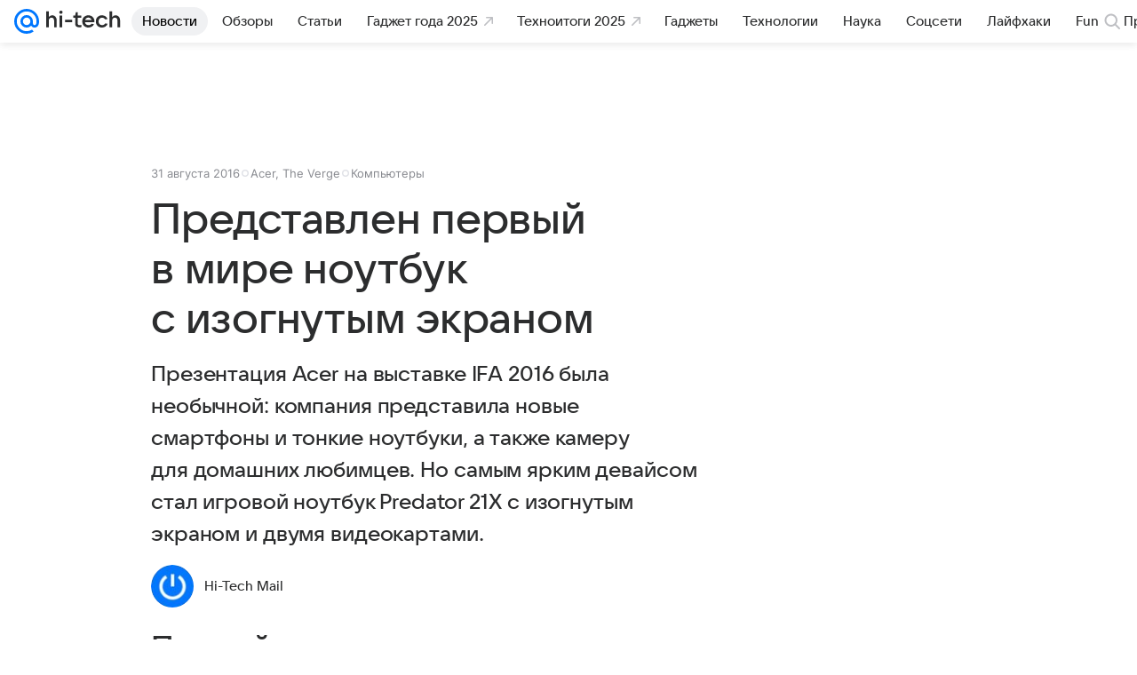

--- FILE ---
content_type: application/javascript; charset=utf-8
request_url: https://hi-tech.mail.ru/dist/commonFactory.js?755b1cb6e8d4ba8659ba
body_size: 211192
content:
!function(e,t){if("object"==typeof exports&&"object"==typeof module)module.exports=t();else if("function"==typeof define&&define.amd)define([],t);else{var r=t();for(var n in r)("object"==typeof exports?exports:e)[n]=r[n]}}(this,()=>(()=>{var e,t,r,n,a,i,o,l,s={59:(e,t,r)=>{"use strict";r.d(t,{k:()=>n});let n=(e,t=!1)=>{"undefined"!=typeof window&&"navigator"in window&&t||(new Image().src=e)}},148:(e,t,r)=>{"use strict";r.r(t),r.d(t,{default:()=>s});var n,a,i,o=r(74809);function l(){return(l=Object.assign?Object.assign.bind():function(e){for(var t=1;t<arguments.length;t++){var r=arguments[t];for(var n in r)({}).hasOwnProperty.call(r,n)&&(e[n]=r[n])}return e}).apply(null,arguments)}let s=(0,o.forwardRef)(function(e,t){return o.createElement("svg",l({xmlns:"http://www.w3.org/2000/svg",width:148,height:28,fill:"none",viewBox:"0 0 148 28",ref:t},e),n||(n=o.createElement("path",{fill:"#07F",d:"M18.211 14A4.216 4.216 0 0 1 14 18.211 4.216 4.216 0 0 1 9.789 14 4.216 4.216 0 0 1 14 9.789 4.216 4.216 0 0 1 18.211 14M14 0C6.28 0 0 6.28 0 14s6.28 14 14 14a13.9 13.9 0 0 0 7.886-2.435l.04-.028-1.886-2.193-.031.021A11.1 11.1 0 0 1 14 25.13C7.863 25.13 2.87 20.137 2.87 14S7.863 2.87 14 2.87 25.13 7.863 25.13 14c0 .795-.088 1.6-.262 2.392-.352 1.445-1.364 1.888-2.123 1.829-.764-.062-1.658-.606-1.664-1.938V14A7.09 7.09 0 0 0 14 6.919 7.09 7.09 0 0 0 6.919 14 7.09 7.09 0 0 0 14 21.081a7.03 7.03 0 0 0 5.017-2.09 4.55 4.55 0 0 0 3.498 2.09 4.72 4.72 0 0 0 3.218-.943c.839-.637 1.465-1.558 1.812-2.665.055-.179.157-.588.157-.59l.003-.016C27.91 15.98 28 15.094 28 14c0-7.72-6.28-14-14-14"})),a||(a=o.createElement("path",{fill:"#2C2D2E",d:"M45.78 25.903h-2.806v-5.179c-4.132 0-7.04-2.78-7.04-6.71 0-3.928 2.908-6.683 7.04-6.683V2.688h2.807V7.33c4.132 0 7.04 2.755 7.04 6.684 0 3.928-2.908 6.71-7.04 6.71v5.178Zm-2.806-7.806v-8.14c-2.347 0-3.98 1.659-3.98 4.057 0 2.423 1.633 4.081 3.98 4.081Zm2.807-8.139v8.138c2.347 0 3.98-1.658 3.98-4.081 0-2.398-1.633-4.057-3.98-4.057m13.761 10.715h-4.158V7.407h2.806v9.848h.408l4.95-9.848h4.157v13.266H64.9v-9.847h-.408zm20.365-8.036v-5.23h2.934v13.266h-2.934v-5.357h-5.944v5.357h-2.934V7.407h2.934v5.23zm32.113 0v-5.23h2.934v13.266h-2.934v-5.357h-5.944v5.357h-2.934V7.407h2.934v5.23zm12.393 8.291c-4.057 0-6.914-2.883-6.914-6.888s2.857-6.888 6.914-6.888c2.831 0 5.331 1.429 6.301 4.158l-2.755.46c-.562-1.148-1.837-1.94-3.368-1.94-2.372 0-4.031 1.736-4.031 4.21s1.659 4.21 4.031 4.21c1.582 0 2.883-.817 3.47-1.99l2.755.459c-.995 2.78-3.623 4.21-6.403 4.21Zm13.451-.255h-5V7.407h2.933v3.776h2.067c3.189 0 5.408 1.964 5.408 4.745 0 2.78-2.245 4.745-5.408 4.745m9.924 0h-2.934V7.407h2.934zm-11.991-6.939v4.388h2.067c1.454 0 2.474-.893 2.474-2.194s-1.02-2.194-2.474-2.194z"})),i||(i=o.createElement("path",{fill:"#2C2D2E",fillRule:"evenodd",d:"M92.37 6.972c-3.874 0-6.993 3.18-6.993 7.074s3.119 7.074 6.994 7.074c1.78 0 3.401-.671 4.633-1.775l.602 1.293h2.08V7.293h-2.08l-.642 1.418a6.92 6.92 0 0 0-4.593-1.739Zm.162 2.652c-2.39 0-4.35 1.967-4.35 4.422s1.96 4.422 4.35 4.422 4.35-1.967 4.35-4.422-1.96-4.422-4.35-4.422",clipRule:"evenodd"})))})},573:(e,t,r)=>{"use strict";function n(){return{top:0,right:0,bottom:0,left:0}}r.d(t,{A:()=>n})},758:(e,t,r)=>{"use strict";r.d(t,{A:()=>a});var n=r(67079);function a(e){return["table","td","th"].indexOf((0,n.A)(e))>=0}},1227:e=>{e.exports={Tappable:"ed778a9d4a",tappable:"ed778a9d4a","Tappable--hasActive":"e99cca99de",tappableHasActive:"e99cca99de","Tappable--hasHover":"dd0ef3aea0",tappableHasHover:"dd0ef3aea0",Tappable__stateLayer:"ab047a3eee",tappableStateLayer:"ab047a3eee","Tappable--hover-background":"c4bd5230b7",tappableHoverBackground:"c4bd5230b7","Tappable--hover-opacity":"e474ba830e",tappableHoverOpacity:"e474ba830e","Tappable--active-background":"d7150a5205",tappableActiveBackground:"d7150a5205","Tappable--active-opacity":"df02f4b0bd",tappableActiveOpacity:"df02f4b0bd","Tappable--ios":"c347001580",tappableIos:"c347001580",Tappable__waves:"b028e53fca",tappableWaves:"b028e53fca",Tappable__wave:"b1da1d24fd",tappableWave:"b1da1d24fd","animation-wave":"e0ecf0c0ad",animationWave:"e0ecf0c0ad","Tappable--sizeX-compact":"d1cc00ce08",tappableSizeXCompact:"d1cc00ce08","Tappable--sizeX-none":"ba2e8d89b6",tappableSizeXNone:"ba2e8d89b6","Tappable--borderRadiusInherit":"cf601f9ed4",tappableBorderRadiusInherit:"cf601f9ed4"}},1373:(e,t,r)=>{"use strict";r.r(t),r.d(t,{default:()=>c});var n,a,i,o,l=r(74809);function s(){return(s=Object.assign?Object.assign.bind():function(e){for(var t=1;t<arguments.length;t++){var r=arguments[t];for(var n in r)({}).hasOwnProperty.call(r,n)&&(e[n]=r[n])}return e}).apply(null,arguments)}let c=(0,l.forwardRef)(function(e,t){return l.createElement("svg",s({xmlns:"http://www.w3.org/2000/svg",width:87,height:32,fill:"none",viewBox:"0 0 87 32",ref:t},e),n||(n=l.createElement("path",{fill:"#fff",d:"M11.753 20.69H5.088c1.193-1.09 1.548-3.269 1.527-5.668l-.002-.257h.002v-2.93h5.138zm4.932 0h-1.952V8.966h-11.1v5.799h.002l-.001.006.005.797c.009 1.34-.004 5.099-2.814 5.115l-.554.007v6.138h2.981v-3.269h10.452v3.269h2.981z"})),a||(a=l.createElement("path",{fill:"#fff",fillRule:"evenodd",d:"M25.41 8.594a7.674 7.674 0 0 1 7.67 7.671 7.675 7.675 0 0 1-7.67 7.672 7.675 7.675 0 0 1-7.672-7.672 7.675 7.675 0 0 1 7.671-7.67zm0 2.981a4.693 4.693 0 0 1 4.69 4.69 4.693 4.693 0 0 1-4.69 4.692 4.693 4.693 0 0 1-4.691-4.692 4.693 4.693 0 0 1 4.69-4.69zm53.64-2.981a7.674 7.674 0 0 1 7.672 7.671 7.675 7.675 0 0 1-7.671 7.672 7.675 7.675 0 0 1-7.671-7.672 7.675 7.675 0 0 1 7.67-7.67zm0 2.981a4.693 4.693 0 0 1 4.692 4.69 4.693 4.693 0 0 1-4.691 4.692 4.693 4.693 0 0 1-4.69-4.692 4.693 4.693 0 0 1 4.69-4.69z",clipRule:"evenodd"})),i||(i=l.createElement("path",{fill:"#fff",d:"M43.318 20.987a4.73 4.73 0 0 1-4.247-2.655s-.178-.354-.27-.687a4.725 4.725 0 0 1 4.517-6.106 4.726 4.726 0 0 1 4.724 4.723 4.726 4.726 0 0 1-4.724 4.725m-5.055-9.635c.001-1.243.722-3.103 1.944-4.236 1.467-1.361 3.035-1.679 5.194-2.15 1.19-.26 2.648-.651 3.878-1.265L48.152.945c-.895.364-1.947.595-3.063.839-2.416.528-5.155 1.126-7.12 3.368-1.62 1.844-2.455 4.56-2.61 7.648-.13 2.552.168 5.056 1.032 6.757a7.67 7.67 0 0 0 6.927 4.377 7.675 7.675 0 0 0 7.67-7.672c0-4.233-3.169-7.67-7.402-7.67-2.878 0-4.612 1.56-5.323 2.76"})),o||(o=l.createElement("path",{fill:"#fff",fillRule:"evenodd",d:"m53.664 28.705 2.982-.004v-6.735c1.068 1.21 2.95 1.971 4.72 1.971a7.675 7.675 0 0 0 7.672-7.672 7.675 7.675 0 0 0-7.671-7.67c-1.77 0-3.553.667-4.721 1.845V8.97h-2.982zm7.606-17.044c-2.612 0-4.665 1.867-4.665 4.604s2.053 4.622 4.665 4.622c2.61 0 4.594-2.01 4.594-4.622 0-2.61-1.984-4.604-4.594-4.604",clipRule:"evenodd"})))})},1486:(e,t,r)=>{"use strict";r.d(t,{Z:()=>i});var n=r(74809),a=r(6468);function i(...e){let t=n.useRef(null);return n.useMemo(()=>({get current(){return t.current},set current(el){t.current=el,e.forEach(e=>{e&&(0,a.cZ)(el,e)})}}),e)}},1550:(e,t,r)=>{"use strict";r.d(t,{CO:()=>c,Qq:()=>s,hH:()=>u});var n=r(89900),a=r(71402),i=r(54039),o=r(4817),l=r(96212);let s={common:Object.assign({},{mobile:{autoupdate:"641009",CSPRules:"620533",cybereditorPhrasemarker:"1816771",XRaySlot:{id:"1084681",params:{version:"touch"}},mimicControlSlot1:"21522",mimicControlSlot2:"21523",XRaySlotTop:"1084682",XRaySlotBottom:"1086120",SWAAuth:{id:"916097",params:{userid:"$Email",vkid:"$Session_VKCUserID"}},articleFooterReactions:"1677287",promoButton1:"1727407",promoButton2:"1727408",scroll2site:"732610",fonts:{id:"1108607",params:{"vk-tokens":1}},pulseExperiment:"949685",recommendationFeed:"707608",experimentsCounters:"1137461",recommendationSplash:"1420179",slot3:"3",slot100:"100",footerVideoSlot:{id:"1463067",params:{version:"touch"}},npsPoll:{id:"1265267",params:{version:"touch"}},productMetrics:{id:"946848",params:{version:"mobile"}},maxPromo:"613644"},desktop:{autoupdate:"640929",CSPRules:"620533",cybereditorPhrasemarker:"1816771",XRaySlot:{id:"1084681",params:{version:"web"}},XRaySlotTop:"1084682",XRaySlotBottom:"1086120",mimicControlSlot1:"21522",mimicControlSlot2:"21523",fonts:{id:"1108607",params:{"vk-tokens":1}},SWAAuth:{id:"916097",params:{userid:"$Email",vkid:"$Session_VKCUserID"}},articleFooterReactions:"1677287",promoButton1:"1727405",promoButton2:"1727406",legacyBrowsersSplash:"40920",productMetrics:{id:"946848",params:{version:"desktop"}},experimentsCounters:"1137461",npsPoll:{id:"1265267",params:{version:"web"}},pulseExperiment:"949685",recommendationFeed:"674812",recommendationSplash:"1420179",scroll2site:"732610",slot3:"3",slot100:"100",footerVideoSlot:{id:"1463067",params:{version:"web"}},maxPromo:"613644"}})},c={bestproducts:Object.assign({},i.i),dom:Object.assign({},n.E),science:Object.assign({},a.U),hitech:Object.assign({},o.t),vfokuse:Object.assign({},l.z)},u={science:{contentRollDesktop:{regular:["1730246","1730262","1731547","1731557"],external:{id:"1731557",limit:20}},contentRollMobile:{regular:["1730248","1730265","1731553","1731559","1731561"],external:{id:"1731561",limit:20}}},dom:{contentRollMobile:{regular:["1517169","1517174","1517176","1517182"],external:{id:"1309182",limit:26}},contentRollDesktop:{regular:["101798","1517208","1517216"],external:{id:"1309179",limit:27}}},bestproducts:{contentRollDesktop:{regular:["1870568","1870587","1870611"],external:{id:"1870655",limit:20}},contentRollMobile:{regular:["1870573","1870589","1870613","1870657"],external:{id:"1870667",limit:20}}},hitech:{contentRollDesktop:{regular:["17125","1517974","1517978"],external:{id:"1425999",limit:20}},contentRollMobile:{regular:["1517960","1517965","1517970","1517972"],external:{id:"1426093",limit:20}}},vfokuse:{contentRollDesktop:{regular:["1403355","1524073","1524077"],external:{id:"1433918",limit:20}},contentRollMobile:{regular:["1524063","1524065","1524067","1528892"],external:{id:"1433921",limit:20}}}}},1560:(e,t,r)=>{"use strict";r.d(t,{$r:()=>s.$,XU:()=>d});var n=function(e,t){return t[e%100>4&&e%100<20?2:[2,0,1,1,1,2][e%10<5?e%10:5]]},a=function(e){void 0===e&&(e={});var t=[{format:"только что",period:6e4},{format:"%m назад",period:36e5},{format:"%h назад",period:864e5},{format:"%d назад",period:2592e5}];return{format:function(r,a,i){if(void 0===a&&(a=Date.now()),void 0===i&&(i=""),r instanceof Date)o=r.getTime();else{if("string"!=typeof r)return i;var o,l=function(e){if("string"==typeof e){var t,r=/(\d\d\d\d)(-)?(\d\d)(-)?(\d\d)(T)?(\d\d)(:)?(\d\d)?(:)?(\d\d)?([\\.,]\d+)?($|Z|([+-])(\d\d)(:)?(\d\d)?)/i.exec(e);if(r){var n=void 0,a=parseInt(r[1],10),i=parseInt(r[3],10)-1,o=parseInt(r[5],10),l=parseInt(r[7],10),s=r[9]?parseInt(r[9],10):0,c=r[11]?parseInt(r[11],10):0,u=r[12]?1e3*parseFloat(String(1.5).charAt(1)+r[12].slice(1)):0;r[13]?((t=new Date(0)).setUTCFullYear(a),t.setUTCMonth(i),t.setUTCDate(o),t.setUTCHours(l),t.setUTCMinutes(s),t.setUTCSeconds(c),t.setUTCMilliseconds(u),r[13]&&r[14]&&(n=60*parseInt(r[15],10),r[17]&&(n+=parseInt(r[17],10)),n*="-"===r[14]?-1:1,t.setTime(t.getTime()-60*n*1e3))):t=new Date(a,i,o,l,s,c,u)}return t}}(r);if(!l)return i;o=l.getTime()}var s=a-o;if(s<0){var c=e.future;return null!=c?c:i}for(var u=0;u<t.length;u+=1){var d=t[u];if(s<d.period)return function(e,t){var r=Math.floor(e/1e3),a=Math.floor(e/6e4),i=Math.floor(e/36e5),o=Math.floor(e/864e5);return t.replace("%s","".concat(r," ").concat(n(r,["секунду","секунды","секунд"]))).replace("%m","".concat(a," ").concat(n(a,["минуту","минуты","минут"]))).replace("%h","".concat(i," ").concat(n(i,["час","часа","часов"]))).replace("%d","".concat(o," ").concat(n(o,["день","дня","дней"])))}(s,d.format)}return i}}},i={attr:"datetime",callback_set:null,correction:0,future:void 0,interval:1e4,selector:".js-ago[datetime]",serverTimeAttribute:"data-now"},o=function(e){var t;return t=window.document.querySelectorAll(e),Array.prototype.slice.call(t)},l=function(){function e(e){void 0===e&&(e={}),this._options=Object.assign({},i,e),this.intervalId=0,this._elements=[],this.intervalId||this.runInterval()}return e.prototype.runInterval=function(){this.intervalId=window.setInterval(this.updateElements.bind(this),this._options.interval)},e.prototype.stopInterval=function(){window.clearInterval(this.intervalId)},e.prototype.updateAgo=function(e,t){void 0===t&&(t=Date.now());var r=e.getAttribute(this._options.attr),n=e.textContent||"";n!==e.getAttribute("data-ago_content")&&e.setAttribute("data-ago_content",n);var i=t,o=a({future:this._options.future}).format(r,i+this._options.correction,n);o&&(e.innerHTML=o,this._options&&"function"==typeof this._options.callback_set&&this._options.callback_set(o))},e.prototype.updateElements=function(){var e=this;this._elements.forEach(function(t){e.updateAgo(t)})},e.prototype.getServerTime=function(){var e=window.document.body&&window.document.body.getAttribute(this._options.serverTimeAttribute),t=e?Number.parseInt(e,10):0;return t?1e3*t-Date.now():0},e.prototype.destroy=function(){this.stopInterval()},e.prototype.update=function(e){void 0===e&&(e={}),this.stopInterval(),this._options.correction=this.getServerTime(),this._options=Object.assign({},i,this._options,e||{}),this.runInterval()},e.prototype.addElementAndUpdate=function(e){this.addElement(e),this.updateAgo(e)},e.prototype.addElement=function(e){this._elements.push(e)},e.prototype.getElements=function(e){return o(e||this._options.selector)},e}(),s=r(20444),c=r(74809),u=r(52865),d=function(e){var t=e.options,r=c.useState(),n=r[0],a=r[1];return c.useEffect(function(){var e=new l(t);return a(e),window.__ago=window.__ago||e,function(){n&&n.destroy()}},[t]),c.createElement(u.o.Provider,{value:{options:t,instance:n}},e.children)}},2236:(e,t)=>{"use strict";Object.defineProperty(t,"__esModule",{value:!0});var r={};t.default={setAll:function(e){for(var t in e)e[t]&&this.set(t,e[t])},set:function(e,t){r[e]=t},get:function(e){return r[e]}}},2249:(e,t,r)=>{"use strict";function n(e){var t=e.getBoundingClientRect();return{width:t.width,height:t.height,top:t.top,right:t.right,bottom:t.bottom,left:t.left,x:t.left,y:t.top}}r.d(t,{A:()=>n})},2259:(e,t,r)=>{"use strict";r.d(t,{A:()=>o});var n,a=r(74809);function i(){return(i=Object.assign?Object.assign.bind():function(e){for(var t=1;t<arguments.length;t++){var r=arguments[t];for(var n in r)({}).hasOwnProperty.call(r,n)&&(e[n]=r[n])}return e}).apply(null,arguments)}let o=(0,a.forwardRef)(function(e,t){return a.createElement("svg",i({xmlns:"http://www.w3.org/2000/svg",width:16,height:16,viewBox:"0 0 16 16",ref:t},e),n||(n=a.createElement("path",{fillRule:"evenodd",d:"m7.983 6.455 4.34-4.34a1.105 1.105 0 0 1 1.562 1.562l-4.34 4.34 4.34 4.34a1.08 1.08 0 1 1-1.528 1.528l-4.34-4.34-4.34 4.34a1.105 1.105 0 0 1-1.562-1.562l4.34-4.34-4.34-4.34a1.08 1.08 0 1 1 1.528-1.528z"})))})},2333:(e,t,r)=>{"use strict";r.r(t),r.d(t,{default:()=>s});var n,a,i,o=r(74809);function l(){return(l=Object.assign?Object.assign.bind():function(e){for(var t=1;t<arguments.length;t++){var r=arguments[t];for(var n in r)({}).hasOwnProperty.call(r,n)&&(e[n]=r[n])}return e}).apply(null,arguments)}let s=(0,o.forwardRef)(function(e,t){return o.createElement("svg",l({xmlns:"http://www.w3.org/2000/svg",viewBox:"0 0 17 22",ref:t},e),n||(n=o.createElement("path",{fill:"#F2AD4A",d:"M9.9 7q0 .3 0 0c0-.3 0-.2 0 0s0 .2 0 0 0-.2 0 0"})),a||(a=o.createElement("path",{fill:"#F6BA17",d:"M16 11.6c-1.2 1-2.7.5-2.9-.2 0-.6-.1-1.7 1.6-2.3 1.3-.8 3.2 1 1.4 2.5"})),i||(i=o.createElement("path",{fill:"#2E2F36",d:"m8.4 14.9-3.5.4.5-2.5c.1-.4.3-.5.5-.6 1-.3 2.3-.6 3.2-1zm8.2 3.1-1.7 1.1c-.4.3-.8.2-.8-.3 0-1.7.9-4.2 1-5.5.2-1.2-1.5-.9-1.9-.4s-.8 3-.9 3.4a12 12 0 0 0-.2 1.5c-.3.4-1 1.5-2 1.9-.5.2-.7 0-.5-.8L11 11c0-.3.3-.8.7-1a12 12 0 0 0 2.5-1.5c2.6-2.3 2.4-5.3 1.3-6.8A4.5 4.5 0 0 0 10.4.4c-1 .3-2.8 1.2-3.6 3.2-.6-1.2-2.4-3-4.5-2-2 .8-2.6 3-.7 5 .4.4 1 0 .8-.5-.9-1.2-.5-2.7.7-3 1.3-.6 2.3.3 3.2 2 .3.5.6.3.7 0 .7-.9 1.5-2 2.8-2.8 1.8-1.2 3.8-.7 4.4.6.3 1 .6 3-1.3 4.5-2.3 1.8-7.8 3-11.3 3.4-.2 0-.6.2-.7.4a5 5 0 0 0-.2 1.5c.2.4.4.4.6.4l2-.2c-.8 2.5-1.8 7.6-1.8 8.1 0 .8 2 .9 2 0l1.1-4.6 2.7-.4c.6 0 .7.4.5 1.4 0 .3-.4 2 0 2.8.5 1.3 2 1 2.6.5.5-.2 1.5-1.3 1.6-1.4v.2c.1.4.5 1.6 1.8 1.3a5.3 5.3 0 0 0 3-2.2c.3-.4 0-.7-.2-.6"})))})},2371:function(e){e.exports=function(){"use strict";function e(){return(e=Object.assign||function(e){for(var t=1;t<arguments.length;t++){var r=arguments[t];for(var n in r)Object.prototype.hasOwnProperty.call(r,n)&&(e[n]=r[n])}return e}).apply(this,arguments)}var t="undefined"!=typeof window,r=t&&!("onscroll"in window)||"undefined"!=typeof navigator&&/(gle|ing|ro)bot|crawl|spider/i.test(navigator.userAgent),n=t&&window.devicePixelRatio>1,a={elements_selector:".lazy",container:r||t?document:null,threshold:300,thresholds:null,data_src:"src",data_srcset:"srcset",data_sizes:"sizes",data_bg:"bg",data_bg_hidpi:"bg-hidpi",data_bg_multi:"bg-multi",data_bg_multi_hidpi:"bg-multi-hidpi",data_bg_set:"bg-set",data_poster:"poster",class_applied:"applied",class_loading:"loading",class_loaded:"loaded",class_error:"error",class_entered:"entered",class_exited:"exited",unobserve_completed:!0,unobserve_entered:!1,cancel_on_exit:!0,callback_enter:null,callback_exit:null,callback_applied:null,callback_loading:null,callback_loaded:null,callback_error:null,callback_finish:null,callback_cancel:null,use_native:!1,restore_on_error:!1},i=function(t){return e({},a,t)},o=function(e,t){var r,n="LazyLoad::Initialized",a=new e(t);try{r=new CustomEvent(n,{detail:{instance:a}})}catch(e){(r=document.createEvent("CustomEvent")).initCustomEvent(n,!1,!1,{instance:a})}window.dispatchEvent(r)},l="srcset",s="sizes",c="poster",u="llOriginalAttrs",d="data",f="loading",h="loaded",p="applied",m="error",v="native",g=function(e,t){return e.getAttribute("data-"+t)},b=function(e){return g(e,"ll-status")},w=function(e,t){var r;return r="data-ll-status",void(null!==t?e.setAttribute(r,t):e.removeAttribute(r))},y=function(e){return w(e,null)},E=function(e){return null===b(e)},_=function(e){return b(e)===v},x=[f,h,p,m],O=function(e,t,r,n){e&&"function"==typeof e&&(void 0===n?void 0===r?e(t):e(t,r):e(t,r,n))},S=function(e,r){t&&""!==r&&e.classList.add(r)},A=function(e,r){t&&""!==r&&e.classList.remove(r)},C=function(e){return e.llTempImage},j=function(e,t){if(t){var r=t._observer;r&&r.unobserve(e)}},M=function(e,t){e&&(e.loadingCount+=t)},R=function(e,t){e&&(e.toLoadCount=t)},T=function(e){for(var t,r=[],n=0;t=e.children[n];n+=1)"SOURCE"===t.tagName&&r.push(t);return r},k=function(e,t){var r=e.parentNode;r&&"PICTURE"===r.tagName&&T(r).forEach(t)},F=function(e,t){T(e).forEach(t)},z=["src"],P=["src",c],V=["src",l,s],D=[d],I=function(e){return!!e[u]},H=function(e){return e[u]},B=function(e){return delete e[u]},L=function(e,t){if(!I(e)){var r={};t.forEach(function(t){r[t]=e.getAttribute(t)}),e[u]=r}},N=function(e,t){if(I(e)){var r=H(e);t.forEach(function(t){var n;(n=r[t])?e.setAttribute(t,n):e.removeAttribute(t)})}},W=function(e,t,r){S(e,t.class_applied),w(e,p),r&&(t.unobserve_completed&&j(e,t),O(t.callback_applied,e,r))},q=function(e,t,r){S(e,t.class_loading),w(e,f),r&&(M(r,1),O(t.callback_loading,e,r))},Z=function(e,t,r){r&&e.setAttribute(t,r)},$=function(e,t){Z(e,s,g(e,t.data_sizes)),Z(e,l,g(e,t.data_srcset)),Z(e,"src",g(e,t.data_src))},G={IMG:function(e,t){k(e,function(e){L(e,V),$(e,t)}),L(e,V),$(e,t)},IFRAME:function(e,t){L(e,z),Z(e,"src",g(e,t.data_src))},VIDEO:function(e,t){F(e,function(e){L(e,z),Z(e,"src",g(e,t.data_src))}),L(e,P),Z(e,c,g(e,t.data_poster)),Z(e,"src",g(e,t.data_src)),e.load()},OBJECT:function(e,t){L(e,D),Z(e,d,g(e,t.data_src))}},K=["IMG","IFRAME","VIDEO","OBJECT"],U=function(e,t){!t||t.loadingCount>0||t.toLoadCount>0||O(e.callback_finish,t)},Y=function(e,t,r){e.addEventListener(t,r),e.llEvLisnrs[t]=r},X=function(e,t,r){e.removeEventListener(t,r)},Q=function(e){return!!e.llEvLisnrs},J=function(e){if(Q(e)){var t=e.llEvLisnrs;for(var r in t){var n=t[r];X(e,r,n)}delete e.llEvLisnrs}},ee=function(e,t,r){delete e.llTempImage,M(r,-1),r&&(r.toLoadCount-=1),A(e,t.class_loading),t.unobserve_completed&&j(e,r)},et=function(e,t,r){var n,a=C(e)||e;Q(a)||(Q(a)||(a.llEvLisnrs={}),n="VIDEO"===a.tagName?"loadeddata":"load",Y(a,n,function(n){var i;i=_(e),ee(e,t,r),S(e,t.class_loaded),w(e,h),O(t.callback_loaded,e,r),i||U(t,r),J(a)}),Y(a,"error",function(n){var i;i=_(e),ee(e,t,r),S(e,t.class_error),w(e,m),O(t.callback_error,e,r),t.restore_on_error&&N(e,V),i||U(t,r),J(a)}))},er=function(e,t,r){var a,i,o,l,s,c,d;K.indexOf(e.tagName)>-1?(et(e,t,r),(d=G[e.tagName])&&(d(e,t),q(e,t,r))):(e.llTempImage=document.createElement("IMG"),et(e,t,r),I(e)||(e[u]={backgroundImage:e.style.backgroundImage}),a=g(e,t.data_bg),i=g(e,t.data_bg_hidpi),(o=n&&i?i:a)&&(e.style.backgroundImage='url("'.concat(o,'")'),C(e).setAttribute("src",o),q(e,t,r)),l=g(e,t.data_bg_multi),s=g(e,t.data_bg_multi_hidpi),(c=n&&s?s:l)&&(e.style.backgroundImage=c,W(e,t,r)),function(e,t,r){var n=g(e,t.data_bg_set);if(n){var a=n.split("|"),i=a.map(function(e){return"image-set(".concat(e,")")});e.style.backgroundImage=i.join(),""===e.style.backgroundImage&&(i=a.map(function(e){return"-webkit-image-set(".concat(e,")")}),e.style.backgroundImage=i.join()),W(e,t,r)}}(e,t,r))},en=function(e){e.removeAttribute("src"),e.removeAttribute(l),e.removeAttribute(s)},ea=function(e){k(e,function(e){N(e,V)}),N(e,V)},ei={IMG:ea,IFRAME:function(e){N(e,z)},VIDEO:function(e){F(e,function(e){N(e,z)}),N(e,P),e.load()},OBJECT:function(e){N(e,D)}},eo=function(e,t){var r;(r=ei[e.tagName])?r(e):function(e){if(I(e)){var t=H(e);e.style.backgroundImage=t.backgroundImage}}(e),E(e)||_(e)||(A(e,t.class_entered),A(e,t.class_exited),A(e,t.class_applied),A(e,t.class_loading),A(e,t.class_loaded),A(e,t.class_error)),y(e),B(e)},es=["IMG","IFRAME","VIDEO"],ec=function(e){return e.use_native&&"loading"in HTMLImageElement.prototype},eu=function(e,t,r){e.forEach(function(e){var n,a,i;return e.isIntersecting||e.intersectionRatio>0?(n=e.target,a=x.indexOf(b(n))>=0,void(w(n,"entered"),S(n,t.class_entered),A(n,t.class_exited),t.unobserve_entered&&j(n,r),O(t.callback_enter,n,e,r),a||er(n,t,r))):(i=e.target,void(E(i)||(S(i,t.class_exited),t.cancel_on_exit&&b(i)===f&&"IMG"===i.tagName&&(J(i),k(i,function(e){en(e)}),en(i),ea(i),A(i,t.class_loading),M(r,-1),y(i),O(t.callback_cancel,i,e,r)),O(t.callback_exit,i,e,r))))})},ed=function(e){return Array.prototype.slice.call(e)},ef=function(e){return e.container.querySelectorAll(e.elements_selector)},eh=function(e){return b(e)===m},ep=function(e,t){return ed(e||ef(t)).filter(E)},em=function(e,r){var n,a,o=i(e);this._settings=o,this.loadingCount=0,n=this,ec(o)||(n._observer=new IntersectionObserver(function(e){eu(e,o,n)},{root:o.container===document?null:o.container,rootMargin:o.thresholds||o.threshold+"px"})),a=this,t&&(a._onlineHandler=function(){ed(ef(o)).filter(eh).forEach(function(e){A(e,o.class_error),y(e)}),a.update()},window.addEventListener("online",a._onlineHandler)),this.update(r)};return em.prototype={update:function(e){var t,n,a=this._settings,i=ep(e,a);R(this,i.length),r?this.loadAll(i):ec(a)?(t=this,i.forEach(function(e){var r;-1!==es.indexOf(e.tagName)&&(e.setAttribute("loading","lazy"),et(e,a,t),(r=G[e.tagName])&&r(e,a),w(e,v))}),R(t,0)):((n=this._observer).disconnect(),i.forEach(function(e){n.observe(e)}))},destroy:function(){this._observer&&this._observer.disconnect(),t&&window.removeEventListener("online",this._onlineHandler),ef(this._settings).forEach(function(e){B(e)}),delete this._observer,delete this._settings,delete this._onlineHandler,delete this.loadingCount,delete this.toLoadCount},loadAll:function(e){var t=this,r=this._settings;ep(e,r).forEach(function(e){j(e,t),er(e,r,t)})},restoreAll:function(){var e=this._settings;ef(e).forEach(function(t){eo(t,e)})}},em.load=function(e,t){er(e,i(t))},em.resetStatus=function(e){y(e)},t&&function(e,t){if(t)if(t.length)for(var r,n=0;r=t[n];n+=1)o(e,r);else o(e,t)}(em,window.lazyLoadOptions),em}()},2533:(e,t,r)=>{"use strict";r.r(t),r.d(t,{default:()=>l});var n,a,i=r(74809);function o(){return(o=Object.assign?Object.assign.bind():function(e){for(var t=1;t<arguments.length;t++){var r=arguments[t];for(var n in r)({}).hasOwnProperty.call(r,n)&&(e[n]=r[n])}return e}).apply(null,arguments)}let l=(0,i.forwardRef)(function(e,t){return i.createElement("svg",o({xmlns:"http://www.w3.org/2000/svg",width:95,height:24,fill:"none",viewBox:"0 0 95 24",ref:t},e),n||(n=i.createElement("path",{fill:"#07F",d:"M15.61 12c0 1.99-1.62 3.61-3.61 3.61S8.39 13.99 8.39 12 10.01 8.39 12 8.39s3.61 1.62 3.61 3.61M12 0C5.383 0 0 5.383 0 12c0 6.616 5.383 12 12 12a11.93 11.93 0 0 0 6.76-2.087l.034-.024-1.617-1.88-.027.018A9.5 9.5 0 0 1 12 21.54c-5.26 0-9.54-4.28-9.54-9.54S6.74 2.46 12 2.46s9.54 4.28 9.54 9.54c0 .682-.076 1.372-.225 2.05-.302 1.239-1.169 1.618-1.82 1.568-.654-.053-1.42-.52-1.425-1.661V12A6.076 6.076 0 0 0 12 5.93 6.076 6.076 0 0 0 5.93 12 6.076 6.076 0 0 0 12 18.07a6.02 6.02 0 0 0 4.3-1.792 3.9 3.9 0 0 0 2.998 1.792 4.05 4.05 0 0 0 2.758-.809c.72-.546 1.257-1.335 1.554-2.284.047-.153.134-.504.135-.507l.002-.012c.175-.761.253-1.52.253-2.458 0-6.617-5.384-12-12-12"})),a||(a=i.createElement("path",{fill:"#2C2D2E",d:"M36.726 17.901c-3.477 0-5.926-2.47-5.926-5.904s2.45-5.904 5.926-5.904c2.427 0 4.57 1.225 5.4 3.565l-2.36.393c-.482-.984-1.575-1.662-2.887-1.662-2.034 0-3.455 1.487-3.455 3.608s1.421 3.608 3.455 3.608c1.356 0 2.47-.7 2.974-1.705l2.361.393c-.852 2.384-3.105 3.608-5.488 3.608m9.758-.218H43.97V6.312h10.015v11.37H51.47V8.609h-4.986zm15.764.218c-3.565 0-6.08-2.449-6.08-5.904s2.515-5.904 6.08-5.904 6.079 2.45 6.079 5.904c0 3.455-2.515 5.904-6.08 5.904Zm0-2.296c2.055 0 3.455-1.465 3.455-3.608s-1.4-3.608-3.455-3.608-3.455 1.465-3.455 3.608 1.4 3.608 3.455 3.608m10.779 6.56h-2.514V6.312h1.88l.525 1.837c.787-.962 2.23-2.056 4.308-2.056 3.258 0 5.554 2.471 5.554 5.904s-2.296 5.904-5.554 5.904a5.45 5.45 0 0 1-4.199-1.946zm3.587-6.516c2.099 0 3.542-1.509 3.542-3.652s-1.443-3.651-3.542-3.651c-2.121 0-3.587 1.508-3.587 3.651s1.466 3.652 3.587 3.652M89.9 17.683h-2.515V8.608H83.45V6.312h10.387v2.296H89.9z"})))})},2605:(e,t,r)=>{"use strict";r.r(t),r.d(t,{default:()=>s});var n,a,i,o=r(74809);function l(){return(l=Object.assign?Object.assign.bind():function(e){for(var t=1;t<arguments.length;t++){var r=arguments[t];for(var n in r)({}).hasOwnProperty.call(r,n)&&(e[n]=r[n])}return e}).apply(null,arguments)}let s=(0,o.forwardRef)(function(e,t){return o.createElement("svg",l({xmlns:"http://www.w3.org/2000/svg",width:64,height:64,fill:"none",viewBox:"0 0 64 64",ref:t},e),n||(n=o.createElement("rect",{width:64,height:64,fill:"#2C2D2E",rx:16})),a||(a=o.createElement("path",{fill:"#07F",fillRule:"evenodd",d:"M30.394 8.5a6.676 6.676 0 0 1 6.677 6.676v4.876h8.272c6.076 0 10.236 6.129 7.99 11.774l-5.301 13.329a8.6 8.6 0 0 1-7.99 5.42H27.584a8.6 8.6 0 0 1-8.599-8.597V26.07c0-1.58.35-3.139 1.026-4.566l4.348-9.184a6.68 6.68 0 0 1 6.035-3.82m0 4.754c-.743 0-1.42.428-1.737 1.1l-4.348 9.185a5.9 5.9 0 0 0-.569 2.53v15.909a3.843 3.843 0 0 0 3.844 3.843h12.458c1.574 0 2.99-.96 3.571-2.423l5.302-13.329c1.004-2.523-.855-5.263-3.572-5.263h-9.97a3.057 3.057 0 0 1-3.057-3.057v-6.573c0-1.061-.86-1.922-1.922-1.922",clipRule:"evenodd"})),i||(i=o.createElement("path",{fill:"#07F",d:"M16.625 50.625h-4.75V24.5h4.75z"})))})},3468:(e,t,r)=>{"use strict";r.r(t),r.d(t,{default:()=>s});var n,a,i,o=r(74809);function l(){return(l=Object.assign?Object.assign.bind():function(e){for(var t=1;t<arguments.length;t++){var r=arguments[t];for(var n in r)({}).hasOwnProperty.call(r,n)&&(e[n]=r[n])}return e}).apply(null,arguments)}let s=(0,o.forwardRef)(function(e,t){return o.createElement("svg",l({xmlns:"http://www.w3.org/2000/svg",width:64,height:64,fill:"none",viewBox:"0 0 64 64",ref:t},e),n||(n=o.createElement("style",null,"path{fill:#fff}@media (prefers-color-scheme:dark){path{fill:#07f}rect{fill:#2c2d2e}}")),o.createElement("rect",{width:64,height:64,rx:16,style:{fill:"#07f"}}),a||(a=o.createElement("path",{fill:"#fff",d:"M22.375 11H25v4.75h-2.625a6.625 6.625 0 0 0-6.625 6.625v2.75H11v-2.75C11 16.093 16.093 11 22.375 11M38.5 11v4.75h2.75a6.625 6.625 0 0 1 6.625 6.625v2.75h4.75v-2.75C52.625 16.093 47.532 11 41.25 11zm0 36.875h2.75a6.625 6.625 0 0 0 6.625-6.625v-2.625h4.75v2.625c0 6.282-5.093 11.375-11.375 11.375H38.5zM15.75 41.25v-2.625H11v2.625c0 6.282 5.093 11.375 11.375 11.375H25v-4.75h-2.625a6.625 6.625 0 0 1-6.625-6.625"})),i||(i=o.createElement("path",{fill:"#fff",fillRule:"evenodd",d:"M41.5 31.75c0 5.385-4.365 9.75-9.75 9.75S22 37.135 22 31.75 26.365 22 31.75 22s9.75 4.365 9.75 9.75m-4.75 0a5 5 0 1 1-10 0 5 5 0 0 1 10 0",clipRule:"evenodd"})))})},3938:(e,t,r)=>{"use strict";r.d(t,{Q3:()=>u,lE:()=>o,m6:()=>s,uT:()=>i,zI:()=>c});var n=r(62686),a=r.n(n);r(94223);let i=()=>{var e,t,r,n;return e=void 0,t=void 0,r=void 0,n=function*(){let e="undefined"!=typeof window?yield Promise.resolve(window.xray):null,t="undefined"!=typeof window?window.xrayOptions&&window.xrayOptions.dwhLogger:null;e&&t&&new(a())({xray:e}).initialize({config:{options:t.options,asyncTarget:"init"}})},new(r||(r=Promise))(function(a,i){function o(e){try{s(n.next(e))}catch(e){i(e)}}function l(e){try{s(n.throw(e))}catch(e){i(e)}}function s(e){var t;e.done?a(e.value):((t=e.value)instanceof r?t:new r(function(e){e(t)})).then(o,l)}s((n=n.apply(e,t||[])).next())})},o=e=>{let t="undefined"!=typeof window&&window.DWHLogger;t&&t.reinitialize(e)},l=e=>(...t)=>{let r="undefined"!=typeof window?window.DWHLogger:null;if(r)return e.call(null,r,...t);console.error("Нет экземпляра DWHLogger")},s=l((e,t)=>{e.updateBaseParams(t)}),c=l((e,t)=>{e.hitEvent(t)}),u=(e,t=window.location.href,r)=>{e&&o({root:e,config:{preventPageOpen:r,options:{url:t}}})};l((e,t)=>{e.attachChildren(t)})},3981:(e,t,r)=>{"use strict";r.r(t),r.d(t,{default:()=>o});var n,a=r(74809);function i(){return(i=Object.assign?Object.assign.bind():function(e){for(var t=1;t<arguments.length;t++){var r=arguments[t];for(var n in r)({}).hasOwnProperty.call(r,n)&&(e[n]=r[n])}return e}).apply(null,arguments)}let o=(0,a.forwardRef)(function(e,t){return a.createElement("svg",i({xmlns:"http://www.w3.org/2000/svg",width:96,height:28,fill:"none",viewBox:"0 0 96 28",ref:t},e),n||(n=a.createElement("path",{fill:"#fff",d:"M18.211 14A4.216 4.216 0 0 1 14 18.211 4.216 4.216 0 0 1 9.789 14 4.216 4.216 0 0 1 14 9.789 4.216 4.216 0 0 1 18.211 14M14 0C6.28 0 0 6.28 0 14s6.28 14 14 14a13.9 13.9 0 0 0 7.886-2.435l.04-.028-1.886-2.193-.031.021A11.1 11.1 0 0 1 14 25.13C7.863 25.13 2.87 20.137 2.87 14S7.863 2.87 14 2.87 25.13 7.863 25.13 14c0 .795-.088 1.6-.262 2.392-.352 1.445-1.364 1.888-2.123 1.829-.764-.062-1.658-.606-1.664-1.938V14A7.09 7.09 0 0 0 14 6.919 7.09 7.09 0 0 0 6.919 14 7.09 7.09 0 0 0 14 21.081a7.03 7.03 0 0 0 5.017-2.09 4.55 4.55 0 0 0 3.498 2.09 4.72 4.72 0 0 0 3.218-.943c.839-.637 1.465-1.558 1.812-2.665.055-.179.157-.588.157-.59l.003-.016C27.91 15.98 28 15.094 28 14c0-7.72-6.28-14-14-14M38.918 15.724l.485-8.317h9.72v13.266h-2.934V10.086h-4.056l-.307 5.587c-.178 3.265-1.785 5.128-4.438 5.128-.307 0-.74-.026-1.174-.077l-.28-2.806c.306.025.867.025 1.096.025 1.301 0 1.786-.612 1.888-2.22Zm26.53-1.837c0 .357-.026.663-.051.944H54.733c.28 2.04 1.76 3.419 4.005 3.419 1.556 0 2.78-.664 3.419-1.608l2.755.46c-.995 2.525-3.597 3.826-6.353 3.826-4.03 0-6.887-2.883-6.887-6.888s2.857-6.888 6.888-6.888 6.888 2.908 6.888 6.735M58.56 9.703c-1.786 0-3.164 1.123-3.649 2.832h7.348c-.485-1.658-1.863-2.832-3.7-2.832Zm9.932 14.924h-2.934v-6.633h.332c1.454 0 2.168-1.403 2.398-3.8l.663-6.787h9.72v10.587h2.296v6.633h-2.934v-3.954h-9.541zm1.53-6.633h5.715v-7.908h-4.082l-.408 4.056c-.204 1.99-.51 3.164-1.224 3.852Zm17.142 2.679h-4.159V7.407h2.807v9.848h.408l4.949-9.848h4.158v13.266h-2.806v-9.847h-.408l-4.95 9.847Z"})))})},4165:(e,t,r)=>{"use strict";r.d(t,{DX:()=>a.D,is:()=>i.is,kj:()=>n.k});var n=r(83694),a=r(94677),i=r(66537)},4265:(e,t,r)=>{"use strict";r.d(t,{s:()=>g});var n=r(74809),a=r(11034),i=r(77408),o=r(38734),l=r(62406),s=r(78942),c=r(16943),u=r(35203),d=r(12773),f=r(70321),h=r(11291),p=r.n(h);let m={none:p()["Radio--sizeY-none"],[l.qA.COMPACT]:p()["Radio--sizeY-compact"]},v=e=>n.createElement("svg",{xmlns:"http://www.w3.org/2000/svg",viewBox:"0 0 24 24","aria-hidden":!0,...e},n.createElement("circle",{cx:"12",cy:"12",r:"11",stroke:"currentColor",strokeWidth:"2",fill:"none"}),n.createElement("circle",{cx:"12",cy:"12",r:"7.5",className:p().Radio__pin,fill:"currentColor"})),g=({children:e,description:t,style:r,className:h,getRootRef:g,titleAfter:b,getRef:w,labelProps:y,...E})=>{let _=(0,o.V)(),{sizeY:x="none"}=(0,i.L)();return n.createElement(c.SB,{Component:"label",style:r,className:(0,a.xW)(p().Radio,x!==l.qA.REGULAR&&m[x],h),activeEffectDelay:_===s.O.IOS?100:c.Tp,disabled:E.disabled,getRootRef:g,...y},n.createElement(f.s,{...E,Component:"input",type:"radio",getRootRef:w,className:p().Radio__input}),n.createElement("div",{className:p().Radio__container},n.createElement(v,{className:p().Radio__icon}),n.createElement("div",{className:p().Radio__content},n.createElement("div",{className:p().Radio__title},n.createElement(d.E,null,e),n.createElement("div",{className:p().Radio__titleAfter},b)),(0,a.G1)(t)&&n.createElement(u.t,{className:p().Radio__description},t))))}},4379:(e,t,r)=>{"use strict";r.d(t,{n:()=>i});var n=r(89663),a=r(66537);class i{constructor(){this.hasObserve=!1}updateHandler(e){let t;this.slotManager=e,this.eventHandler=(t=this.slotManager,e=>(0,n.e)(e,t))}destroy(){this.slotManager&&this.unobserve(this.slotManager)}observe(e){!a.is&&(this.hasObserve&&this.destroy(),e!==this.slotManager&&this.updateHandler(e),this.eventHandler&&(this.hasObserve=!0,window.addEventListener(a.yV.LOAD,this.eventHandler)))}unobserve(e){!a.is&&this.eventHandler&&e===this.slotManager&&(this.hasObserve=!1,window.removeEventListener(a.yV.LOAD,this.eventHandler))}}},4452:(e,t,r)=>{"use strict";r.d(t,{X:()=>n});var n=(0,r(82486).mT)("Icon16Cancel","cancel_16","0 0 16 16",'<symbol xmlns="http://www.w3.org/2000/svg" fill="none" viewBox="0 0 16 16" id="cancel_16"><path fill="currentColor" d="M12.736 3.264a.9.9 0 0 1 0 1.272L9.273 8l3.463 3.464a.9.9 0 0 1 .081 1.18l-.08.092a.9.9 0 0 1-1.273 0L8 9.273l-3.464 3.463a.9.9 0 0 1-1.272-1.272L6.727 8 3.264 4.536a.9.9 0 0 1-.08-1.18l.08-.092a.9.9 0 0 1 1.272 0L8 6.727l3.464-3.463a.9.9 0 0 1 1.272 0" /></symbol>',16,16,!1,void 0)},4517:(e,t,r)=>{"use strict";let n;r.d(t,{AeY:()=>eY,iau:()=>eX.i,eIh:()=>L,Hbc:()=>l.H,sxL:()=>W.s,y$y:()=>o.y,TMX:()=>N.T,BZ7:()=>eQ.A}),r(7893);var a=r(6081),i=r.n(a);r(14119),r(27102);var o=r(42711),l=r(5851),s=r(74809),c=r.t(s,2),u=r(11034),d=r(77408),f=r(1486),h=r(62406),p=r(62840),m=r(52400),v=r(38734),g=r(5169),b=r(78942),w=r(6468),y=r(24196),E=r(16943),_=r(71339),x=r.n(_);let O={none:x()["IconButton--sizeY-none"],[h.qA.COMPACT]:x()["IconButton--sizeY-compact"]};(0,y.m)("IconButton");let S=({children:e,className:t,...r})=>{let n=(0,v.V)(),{sizeY:a="none"}=(0,d.L)();return s.createElement(E.SB,{activeEffectDelay:200,activeMode:"background",Component:r.href?"a":"button",...r,className:(0,u.xW)(x().IconButton,a!==h.qA.REGULAR&&O[a],n===b.O.IOS&&x()["IconButton--ios"],t)},e)};var A=r(71001),C=r(62043),j=r.n(C);let M=({onRemove:e,removePlaceholder:t,removePlaceholderString:r,children:n})=>{let{window:a}=(0,g.a4)(),i=s.useRef(null),o=s.useRef(!0),[l,c]=s.useState(0);return(0,m.l)(a,"click",()=>{l>0&&c(0)},{capture:!0}),s.createElement("div",{className:(0,u.xW)(j().Removable__content,"vkuiInternalRemovable__content"),style:{transform:`translateX(-${l??0}px)`},onTransitionEnd:()=>{l>0?i?.current?.focus():o.current=!0}},s.createElement(S,{hasActive:!1,hasHover:!1,"aria-label":r,className:(0,u.xW)(j().Removable__action,j().Removable__toggle,"vkuiInternalRemovable__action"),onClick:e=>{if(e.stopPropagation(),!i.current)return;let{offsetWidth:t}=i.current;o.current=!1,c(t)},disabled:l>0},s.createElement("i",{className:j()["Removable__toggle-in"],role:"presentation"})),"function"==typeof n?n({isRemoving:l>0}):n,s.createElement("span",{className:j().Removable__offset,"aria-hidden":!0}),s.createElement(E.SB,{Component:"button",hasActive:!1,hasHover:!1,disabled:o.current,getRootRef:i,className:j().Removable__remove,onClick:e},s.createElement("span",{className:j()["Removable__remove-in"]},t)))},R=({children:e,onRemove:t=u.lQ,removePlaceholder:r="Удалить",align:n="center",indent:a=!1,...i})=>{let o=(0,v.V)(),l=e=>{e.preventDefault(),t(e)},c=(0,w.A$)(r);return s.createElement(A.I,{...i,baseClassName:(0,u.xW)(o===b.O.IOS&&j()["Removable--ios"],"start"===n&&j()["Removable--align-start"],a&&j()["Removable--indent"])},o!==b.O.IOS&&s.createElement("div",{className:(0,u.xW)(j().Removable__content,"vkuiInternalRemovable__content")},e,s.createElement(S,{activeMode:"opacity",hoverMode:"opacity",className:(0,u.xW)(j().Removable__action,"vkuiInternalRemovable__action"),onClick:l,"aria-label":c},s.createElement(p.S,{role:"presentation"})),s.createElement("span",{className:j().Removable__offset,"aria-hidden":!0})),o===b.O.IOS&&s.createElement(M,{onRemove:l,removePlaceholder:r,removePlaceholderString:c},e))};var T=r(35203),k=r(84041),F=r(55419),z=r.n(F);let P={none:z()["Subhead--sizeY-none"],[h.qA.COMPACT]:z()["Subhead--sizeY-compact"]},V=({className:e,Component:t="h5",normalize:r=!0,...n})=>{let{sizeY:a="none"}=(0,d.L)();return s.createElement(k.o,{Component:t,normalize:r,className:(0,u.xW)(e,z().Subhead,a!==h.qA.REGULAR&&P[a]),...n})};var D=r(50291),I=r.n(D);let H={none:(0,u.xW)(I()["FormItem--sizeY-none"],"vkuiInternalFormItem--sizeY-none"),[h.qA.COMPACT]:(0,u.xW)(I()["FormItem--sizeY-compact"],"vkuiInternalFormItem--sizeY-compact")},B={error:(0,u.xW)(I()["FormItem--status-error"],"vkuiInternalFormItem--status-error"),valid:(0,u.xW)(I()["FormItem--status-valid"],"vkuiInternalFormItem--status-valid")},L=({children:e,top:t,bottom:r,status:n="default",removable:a,onRemove:i=u.lQ,removePlaceholder:o="Удалить",getRootRef:l,htmlFor:c,bottomId:p,noPadding:m,...v})=>{let g=(0,f.Z)(l),{sizeY:b="none"}=(0,d.L)(),w=s.createElement(s.Fragment,null,(0,u.G1)(t)&&s.createElement(V,{className:I().FormItem__top,Component:c?"label":"h5",htmlFor:c},t),e,(0,u.G1)(r)&&s.createElement(T.t,{className:I().FormItem__bottom,id:p,role:"error"===n?"alert":void 0},r));return s.createElement(A.I,{...v,getRootRef:g,baseClassName:(0,u.xW)(I().FormItem,!m&&I()["FormItem--withPadding"],"vkuiInternalFormItem","default"!==n&&B[n],b!==h.qA.REGULAR&&H[b],(0,u.G1)(t)&&(0,u.xW)(I()["FormItem--withTop"],"vkuiInternalFormItem--withTop"),a&&(0,u.xW)(I()["FormItem--removable"],"vkuiInternalFormItem--removable"))},a?s.createElement(R,{align:"start",onRemove:e=>{g?.current&&i(e,g.current)},removePlaceholder:o,indent:"indent"===a},s.createElement("div",{className:(0,u.xW)(I().FormItem__removable,"vkuiInternalFormItem__removable")},w)):w)};var N=r(91648),W=r(4265),q=r(80026);let Z=c["useId".toString()],$=0,G=Z??function(){let[e]=s.useState(()=>$++);return`:r${e}:`};try{n=RegExp("\\p{L}","u")}catch(e){}let K=e=>(0,w.A$)(e.label),U=(e="",t,r=K)=>{e=e.toLocaleLowerCase();let a=r(t)?.toLocaleLowerCase();if(a?.startsWith(e))return!0;let i=((e="",t="")=>{let r=[],n=e.indexOf(t);for(;-1!==n;)r.push(n),n=e.indexOf(t,n+1);return r})(a,e);if(!n||!a)return i.length>0;for(let e of i)if(!n.test(a[e-1]))return!0;return!1};var Y=r(26608),X=r(38145),Q=r(34770),J=r(44811),ee=r.n(J);let et=({className:e,children:t,boxRef:r,windowResize:n,autoHideScrollbar:a=!1,autoHideScrollbarDelay:i,onScroll:o,getRootRef:l,...c})=>{let{document:d,window:h}=(0,g.a4)(),p=s.useRef(NaN),m=s.useRef(0),v=s.useRef(0),b=s.useRef(0),y=s.useRef(0),E=s.useRef(""),_=s.useRef(0),x=s.useRef(0),O=(0,f.Z)(r),S=s.useRef(null),A=s.useRef(null),C=e=>{var t;let r=e/(y.current-v.current);m.current=t=(v.current-b.current)*r,null!==A.current&&(A.current.style[E.current]=`translate(0, ${t}px)`)},j=()=>{if(!O.current||!S.current||!A.current)return;let e=O.current.clientHeight,t=O.current.scrollHeight,r=e/t,n=Math.max(e*r,40);p.current=r,v.current=e,y.current=t,b.current=n,r>=1?S.current.style.display="none":(S.current.style.display="",A.current.style.height=`${n}px`,C(O.current.scrollTop))},M=(0,X.M)("resize",j);(0,Y.E)(()=>{n&&h&&M.add(h)},[n,h]),(0,Y.E)(()=>{let e=A.current?.style,t="";void 0!==e&&("transform"in e?t="transform":"webkitTransform"in e&&(t="webkitTransform")),E.current=t},[]),(0,Y.E)(j);let{trackerVisible:R,onTargetScroll:T,onTrackerDragStart:k,onTrackerDragStop:F,onTrackerMouseEnter:z,onTrackerMouseLeave:P}=((e=!1,t=500)=>{let[r,n]=s.useState(!e),a=s.useRef(!1),i=s.useRef(!1),{set:o,clear:l}=(0,Q.Z)(()=>n(!1),t),c=s.useCallback(()=>{l(),n(!0),i.current=!0},[l]),u=s.useCallback(()=>{i.current=!1,a.current||o()},[o,a]),d=s.useCallback(()=>{i.current||(n(!0),o())},[o]),f=s.useCallback(()=>{l(),a.current=!0,n(!0)},[l]);return{trackerVisible:r,onTrackerDragStart:c,onTrackerDragStop:u,onTrackerMouseEnter:f,onTrackerMouseLeave:s.useCallback(()=>{d(),a.current=!1},[d]),onTargetScroll:s.useCallback(()=>{d()},[d])}})(a,i),V=[(0,X.M)("mousemove",e=>{let t;e.preventDefault();let r=e.clientY-_.current;t=Math.min(Math.max(x.current+r,0),v.current-b.current)/(v.current-b.current),null!==O.current&&(O.current.scrollTop=(y.current-v.current)*t)}),(0,X.M)("mouseup",e=>{e.preventDefault(),a&&F(),V.forEach(e=>e.remove())})];return s.createElement("div",{className:(0,u.xW)(ee().CustomScrollView,e),ref:l,...c},s.createElement("div",{className:ee().CustomScrollView__box,tabIndex:-1,ref:O,onScroll:e=>{!(p.current>=1)&&O.current&&(a&&T(),C(O.current.scrollTop),o?.(e))}},t),s.createElement("div",{className:ee().CustomScrollView__barY,ref:S,onClick:w.dG},s.createElement("div",{className:(0,u.xW)(ee().CustomScrollView__trackerY,!R&&ee()["CustomScrollView__trackerY--hidden"]),onMouseEnter:a?z:void 0,onMouseLeave:a?P:void 0,ref:A,onMouseDown:e=>{e.preventDefault(),_.current=e.clientY,x.current=m.current,a&&k(),d&&V.forEach(e=>e.add(d))}})))};var er=r(80080),en=r(48205),ea=r.n(en);let ei=e=>e?.includes("top"),eo=({children:e,targetRef:t,scrollBoxRef:r,placement:n,fetching:a,onPlacementChange:i,offsetDistance:l=0,sameWidth:c=!0,forcePortal:d=!0,autoHideScrollbar:f,autoHideScrollbarDelay:h,className:p,noMaxHeight:m=!1,...v})=>{let[g,b]=s.useState(()=>ei(n)),w=s.useCallback(({placement:e})=>{b(ei(e)),i?.(e)},[i,b]);return s.createElement(er.N,{targetRef:t,offsetDistance:l,sameWidth:c,onPlacementChange:w,placement:n,className:(0,u.xW)(ea().CustomSelectDropdown,"vkuiInternalCustomSelectDropdown",0===l&&(g?ea()["CustomSelectDropdown--top"]:ea()["CustomSelectDropdown--bottom"]),c&&(0,u.xW)(ea()["CustomSelectDropdown--wide"],"vkuiInternalCustomSelectDropdown--wide"),p),forcePortal:d,autoUpdateOnTargetResize:!0,...v},s.createElement(et,{boxRef:r,className:m?void 0:ea()["CustomSelectDropdown__in--withMaxHeight"],autoHideScrollbar:f,autoHideScrollbarDelay:h},a?s.createElement("div",{className:ea().CustomSelectDropdown__fetching},s.createElement(o.y,{size:"small"})):e))};var es=r(82486),ec=(0,es.mT)("Icon16Done","done_16","0 0 16 16",'<symbol xmlns="http://www.w3.org/2000/svg" fill="none" viewBox="0 0 16 16" id="done_16"><path fill="currentColor" d="M13.743 3.756a.87.87 0 0 1 0 1.237l-7.317 7.25a.88.88 0 0 1-1.242 0L2.257 9.366a.87.87 0 0 1 0-1.237.88.88 0 0 1 1.242 0l2.306 2.261L12.5 3.756a.88.88 0 0 1 1.242 0" /></symbol>',16,16,!1,void 0),eu=r(88627),ed=r.n(eu);let ef=({className:e,Component:t="span",normalize:r=!1,...n})=>s.createElement(k.o,{Component:t,normalize:r,className:(0,u.xW)(e,ed().Paragraph),...n});var eh=r(95621),ep=r.n(eh);let em={none:ep()["CustomSelectOption--sizeY-none"],[h.qA.REGULAR]:ep()["CustomSelectOption--sizeY-regular"]};(0,y.m)("CustomSelectOption");let ev=({children:e,hierarchy:t=0,hovered:r,selected:n,before:a,after:i,option:o,description:l,disabled:c,style:f,className:p,onClick:m,...v})=>{let g="string"==typeof e?e:void 0,{sizeY:b="none"}=(0,d.L)(),w=s.useMemo(()=>t>0?{"--vkui_internal--custom_select_option_hierarchy_level":t,...f}:f,[t,f]);return s.createElement(ef,{...v,onClick:c?void 0:m,Component:"div",role:"option",title:g,"aria-disabled":c,"aria-selected":n,className:(0,u.xW)(ep().CustomSelectOption,b!==h.qA.COMPACT&&em[b],r&&!c&&ep()["CustomSelectOption--hover"],c&&ep()["CustomSelectOption--disabled"],t>0&&ep()["CustomSelectOption--hierarchy"],p),style:w},(0,u.G1)(a)&&s.createElement("div",{className:ep().CustomSelectOption__before},a),s.createElement("div",{className:ep().CustomSelectOption__main},s.createElement("div",{className:ep().CustomSelectOption__children},e),(0,u.G1)(l)&&s.createElement(T.t,{className:ep().CustomSelectOption__description},l)),s.createElement("div",{className:ep().CustomSelectOption__after},(0,u.G1)(i)&&s.createElement("div",null,i),n&&s.createElement(ec,{className:ep().CustomSelectOption__selectedIcon})))};var eg=(0,es.mT)("Icon20ChevronUp","chevron_up_20","0 0 20 16",'<symbol xmlns="http://www.w3.org/2000/svg" fill="currentColor" viewBox="0 0 20 16" id="chevron_up_20"><path fill-rule="evenodd" d="M15.78 11.125a1 1 0 0 1-1.405.156L10 7.78l-4.375 3.5a1 1 0 0 1-1.25-1.562l5-4a1 1 0 0 1 1.25 0l5 4a1 1 0 0 1 .156 1.406Z" clip-rule="evenodd" /></symbol>',20,16,!1,void 0),eb=r(95749),ew=r(93293),ey=r(9966),eE=r(10215);let e_={mq:{className:i()["-sizeX--compact-mq"]},[h.qA.COMPACT]:{className:i()["-sizeX--compact-forced"]}},ex={mq:{className:i()["-sizeX--regular-mq"]},[h.qA.REGULAR]:{className:i()["-sizeX--regular-forced"]}},eO={mq:{className:i()["-sizeY--compact-mq"]},[h.qA.COMPACT]:{className:i()["-sizeY--compact-forced"]}},eS={mq:{className:i()["-sizeY--regular-mq"]},[h.qA.REGULAR]:{className:i()["-sizeY--regular-forced"]}},eA={tabletMinus:{mq:{className:i()["-viewWidth--tabletMinus-mq"]},forced:{className:i()["-viewWidth--tabletMinus-forced"]}},tabletPlus:{mq:{className:i()["-viewWidth--tabletPlus-mq"]},forced:{className:i()["-viewWidth--tabletPlus-forced"]}}},eC={mobile:{mq:{className:i()["-deviceType--mobile-mq"]},forced:{className:i()["-deviceType--mobile-forced"]}},desktop:{mq:{className:i()["-deviceType--desktop-mq"]},forced:{className:i()["-deviceType--desktop-forced"]}}},ej=(e,t,r)=>({compact:void 0===e?t.mq:e===h.qA.COMPACT&&t[e],regular:void 0===e?r.mq:e===h.qA.REGULAR&&r[e]}),eM=({opened:e=!1,className:t,...r})=>{let{sizeY:n}=(()=>{let{sizeX:e,sizeY:t,viewWidth:r,viewHeight:n,hasPointer:a}=s.useContext(eE.D),i=(0,v.V)();return s.useMemo(()=>{let o,l=ej(e,e_,ex),s=ej(t,eO,eS);return{sizeX:l,sizeY:s,viewWidth:{tabletMinus:void 0===r?eA.tabletMinus.mq:r<h.Gc.TABLET&&eA.tabletMinus.forced,tabletPlus:void 0===r?eA.tabletPlus.mq:r>=h.Gc.TABLET&&eA.tabletPlus.forced},deviceType:null===(o=function(e,t,r,n){let a=n===b.O.VKCOM;if((void 0===e||void 0===r)&&(void 0===e||void 0===t)||void 0===r&&void 0===t)return!!a||null;let i=e>=h.Gc.SMALL_TABLET,o=r||void 0!==t&&t>=h.f2.MEDIUM;return i&&o||a}(r,n,a,i))?{mobile:eC.mobile.mq,desktop:eC.desktop.mq}:o?{mobile:!1,desktop:eC.desktop.forced}:{mobile:eC.mobile.forced,desktop:!1}}},[e,t,r,n,a,i])})(),a=e?eg:eb.v,i=e?ew.a:ey.r;return s.createElement(s.Fragment,null,n.compact&&s.createElement(a,{className:(0,u.xW)(n.compact.className,t),...r}),n.regular&&s.createElement(i,{className:(0,u.xW)(n.regular.className,t),...r}))};var eR=r(70321),eT=r(4452);let ek=({className:e,onClick:t,...r})=>s.createElement(S,{Component:"button","aria-label":"Очистить поле",onKeyDown:w.dG,type:"button",activeMode:"opacity",hoverMode:"opacity",...r,className:e,onClick:e=>{(0,w.dG)(e),e.preventDefault(),t()}},s.createElement(eT.X,null));var eF=r(72681),ez=r(12773);let eP=({selectType:e="default",children:t,...r})=>s.createElement(ez.E,{weight:"accent"===e?"2":"3",...r},t);var eV=r(19751),eD=r.n(eV);let eI={none:eD()["CustomSelectInput--sizeY-none"],[h.qA.COMPACT]:eD()["CustomSelectInput--sizeY-compact"]},eH=({align:e="left",getRef:t,className:r,getRootRef:n,style:a,before:i,after:o,status:l,children:c,placeholder:p,selectType:m="default",multiline:g,disabled:b,fetching:w,labelTextTestId:y,...E})=>{let{sizeY:_="none"}=(0,d.L)(),x=c||p,O=!E.value,S=(0,f.Z)(n),A=(0,q.R)(S),C=s.createElement(ez.E,{type:"text",...E,disabled:b&&!w,readOnly:E.readOnly||b&&w,Component:"input",normalize:!1,className:(0,u.xW)(eD().CustomSelectInput__el,(E.readOnly||O&&!A)&&eD()["CustomSelectInput__el--cursor-pointer"]),getRootRef:t,placeholder:c?"":p}),j=(0,v.V)();return s.createElement(eF.z,{Component:"div",style:a,className:(0,u.xW)(eD().CustomSelectInput,"right"===e&&eD()["CustomSelectInput--align-right"],"center"===e&&eD()["CustomSelectInput--align-center"],!c&&eD()["CustomSelectInput--empty"],g&&eD()["CustomSelectInput--multiline"],_!==h.qA.REGULAR&&eI[_],i&&eD()["CustomSelectInput--hasBefore"],o&&eD()["CustomSelectInput--hasAfter"],r),getRootRef:S,before:i,after:o,disabled:b,mode:((e="default")=>"default"===e?"default":"plain")(m),status:l},s.createElement("div",{className:eD()["CustomSelectInput__input-group"]},s.createElement("div",{className:(0,u.xW)(eD().CustomSelectInput__container,r),tabIndex:-1,"aria-hidden":!0,"data-testid":y},s.createElement(eP,{selectType:m,className:eD().CustomSelectInput__title},O&&x)),E.readOnly&&"ios"===j?s.createElement(eR.s,null,C):C))};var eB=r(61651),eL=r.n(eB);let eN={none:eL()["CustomSelect--sizeY-none"],[h.qA.COMPACT]:eL()["CustomSelect--sizeY-compact"]},eW=(e=[],t=-1)=>t>=e.length-1?-1:e.findIndex((e,r)=>r>t&&!e.disabled),eq=(e=[],t=e.length)=>{let r=-1;if(t<=0)return r;for(let n=t-1;n>=0;n--)if(!e[n].disabled){r=n;break}return r};function eZ({option:e,...t}){return s.createElement(ev,t)}(0,y.m)("CustomSelect");let e$=e=>{e.preventDefault()};function eG(e=[],t,r){return r&&""===t?-1:e.findIndex(e=>(t="number"==typeof e.value?Number(t):t,e.value===t))??-1}let eK=(e,t,r)=>"function"==typeof r?e.filter(e=>r(t,e)):e,eU=[];function eY(e){let[t,r]=s.useState(!1),{before:n,name:a,className:i,getRef:o,getRootRef:l,popupDirection:c,style:p,onChange:m,children:v,onInputChange:b,renderDropdown:y,onOpen:E,onClose:_,fetching:x,forceDropdownPortal:O,selectType:S="default",autoHideScrollbar:A,autoHideScrollbarDelay:C,searchable:j=!1,renderOption:M=eZ,options:R=eU,emptyText:k="Ничего не найдено",filterFn:F=U,icon:z,ClearButton:P=ek,allowClearButton:V=!1,dropdownOffsetDistance:D=0,fixDropdownWidth:I=!0,noMaxHeight:H=!1,"aria-labelledby":B,clearButtonTestId:L,nativeSelectTestId:N,defaultValue:W,required:Z,...$}=e,{sizeY:K="none"}=(0,d.L)(),X=s.useRef(null),Q=(0,f.Z)(X,l),J=s.useRef(null),ee=(0,f.Z)(o),[et,er]=s.useState(-1),[en,ea]=s.useState(void 0!==e.value),[ei,es]=s.useState(""),[ec,eu]=s.useState(()=>e.value??W??(V?"":void 0)),[ed,ef]=s.useState(void 0),[eh,ep]=s.useState(R),[em,ev]=s.useState(eG(R,e.value??W,V));s.useEffect(()=>{ea(void 0!==e.value),eu(t=>e.value??t)},[e.value]),(0,Y.E)(()=>{if(eh.some(({value:e})=>ec===e)||V&&""===ec){let e=new Event("change",{bubbles:!0});ee.current?.dispatchEvent(e)}},[ec]);let eg=s.useMemo(()=>eh.length?void 0!==em?eh[em]:void 0:null,[eh,em]),eb=s.useMemo(()=>t&&0===D&&(ed?.includes("top")?eL()["CustomSelect--pop-up"]:eL()["CustomSelect--pop-down"])||void 0,[D,t,ed]),ew=s.useCallback((e,t=!1)=>{let r=J.current,n=r?r.children[e]:null;if(!n||!r)return;let a=r.offsetHeight,i=r.scrollTop,o=n.offsetTop,l=n.offsetHeight;t?r.scrollTop=o-a/2+l/2:o+l>a+i?r.scrollTop=o-a+l:o<i&&(r.scrollTop=o)},[]),ey=s.useCallback((e,t=!0)=>{if(void 0===e||e<0||e>(eh.length??0)-1)return;let r=eh[e];r?.disabled||(t&&ew(e),er(t=>t!==e?e:t))},[eh,ew]),eE=s.useCallback(e=>e>=0&&e<(eh.length??0),[eh.length]),e_=s.useCallback(e=>{J.current=e,e&&void 0!==em&&eE(em)&&ew(em,!0)},[eE,ew,em]),[ex,eO]=s.useState(""),eS=s.useCallback(()=>{eO("")},[]),eA=s.useCallback(()=>{er(-1)},[]),eC=s.useCallback(e=>{t||r(!0),eA(),eO(ex+e)},[ex,t,eA]),ej=s.useCallback(()=>{eS(),es(""),r(!1),eA(),_?.()},[_,eS,eA]),eT=s.useCallback(t=>{let r=eh[t];if(eu(r?.value),ej(),en&&e.value!==ec&&ec===r?.value){let e=new Event("change",{bubbles:!0});ee.current?.dispatchEvent(e)}},[ej,eh,ee,en,e.value,ec]),eF=s.useCallback(()=>{void 0!==et&&eE(et)&&eT(et)},[et,eE,eT]),ez=s.useCallback(()=>{r(!0),er(em),"function"==typeof E&&E()},[E,em]),eP=s.useCallback(()=>{ej();let e=new Event("focusout",{bubbles:!0});ee.current?.dispatchEvent(e)},[ej,ee]),eV=s.useCallback(()=>{let e=new Event("focusin",{bubbles:!0});ee.current?.dispatchEvent(e)},[ee]),eD=s.useCallback(()=>{t?ej():ez()},[ej,ez,t]),eI=s.useMemo(()=>(0,w.sg)(eS,1e3),[eS]),eB=s.useCallback(e=>{let t=et;if("next"===e){let e=eW(eh,t);t=-1===e?eW(eh):e}else if("prev"===e){let e=eq(eh,t);t=-1===e?eq(eh):e}ey(t)},[ey,et,eh]);s.useEffect(function(){let t=e.value??ec??W,r=j&&void 0!==ei?eK(R,ei,F):R;ep(r),ev(eG(r,t,V))},[F,ei,ec,R,W,e.value,j,V]);let eY=s.useCallback(e=>{if(b){let t=b(e,R);t&&(ep(t),ev(eG(t,ec,V)))}else{let t=eK(R,e.target.value,F);ep(t),ev(eG(t,ec,V))}es(e.target.value)},[F,ec,b,R,V]),eX=s.useCallback(()=>null!==J.current,[]),eQ=s.useCallback(e=>{if(1===e.key.length&&" "!==e.key)return void eC(e.key);switch(["ArrowUp","ArrowDown","Escape","Enter"].includes(e.key)&&eX()&&e.preventDefault(),e.key){case"ArrowUp":t?eX()&&eB("prev"):ez();break;case"ArrowDown":t?eX()&&eB("next"):ez();break;case"Escape":ej();break;case"Backspace":case"Delete":t||r(!0),eA();break;case"Enter":case"Spacebar":case" ":t?eX()&&eF():ez()}},[eX,ej,eB,eC,ez,t,eF,eA]),eJ=s.useCallback(e=>{let t=Array.prototype.indexOf.call(e.currentTarget.parentNode?.children,e.currentTarget),r=eh[t];r&&!r.disabled&&eT(t)},[eh,eT]),e1=s.useRef({x:0,y:0}),e0=s.useCallback(e=>{(Math.abs(e1.current.x-e.clientX)>=1||Math.abs(e1.current.y-e.clientY)>=1)&&ey(Array.prototype.indexOf.call(e.currentTarget.parentNode?.children,e.currentTarget),!1),e1.current={x:e.clientX,y:e.clientY}},[ey]),e2=G(),e4=s.useCallback((e,t)=>{let r=t===et,n=t===em;return s.createElement(s.Fragment,{key:`${e.value}`},M({option:e,hovered:r,children:e.label,selected:n,disabled:e.disabled,onClick:eJ,onMouseDown:e$,onMouseMove:e0,id:`${e2}-${e.value}`}))},[et,eJ,e0,M,em,e2]),e3=s.useMemo(()=>{let e=eh?.length>0?eh.map(e4):s.createElement(T.t,{className:eL().CustomSelect__empty},k);return"function"==typeof y?y({defaultDropdownContent:e}):e},[k,eh,y,e4]),e6=s.useRef(null),e5=s.useRef(),e8=s.useCallback(()=>{clearTimeout(e5.current),e5.current=setTimeout(()=>{e6.current&&e6.current.focus()},0)},[]);(0,Y.E)(function(){return()=>{clearTimeout(e5.current)}},[]);let e7=en&&""!==e.value,e9=!en&&""!==ec,te=V&&!t&&(e7||e9),tt=s.useMemo(()=>te?s.createElement(P,{className:void 0===z?eL()["CustomSelect--clear-icon"]:void 0,onClick:function(){eu(""),es(""),e8()},disabled:$.disabled,"data-testid":L}):null,[te,P,z,$.disabled,L,e8]),tr=s.useMemo(()=>void 0!==z?z:s.createElement(eM,{className:te?eL()["CustomSelect__dropdown-icon"]:void 0,opened:t}),[te,z,t]),tn=(tr||te)&&s.createElement(s.Fragment,null,tt,tr),{document:ta}=(0,g.a4)(),ti=s.useCallback(e=>{e6.current&&ta&&e.target!==e6.current&&(e6.current.click(),ta.activeElement!==e6.current&&e8())},[ta,e8]),to=-1!==et?et:void 0,tl=void 0!==to?eh[to]&&eh[to].value:null,ts={role:"combobox","aria-controls":e2,"aria-owns":e2,"aria-expanded":t,"aria-activedescendant":tl&&t?`${e2}-${tl}`:void 0,"aria-labelledby":B,"aria-haspopup":"listbox","aria-autocomplete":"none"},tc=(0,q.R)(Q);return s.createElement("div",{className:(0,u.xW)(eL().CustomSelect,K!==h.qA.REGULAR&&eN[K],i),style:p,ref:Q,onClick:ti,onMouseDown:e=>{ta&&ta.activeElement===e6.current&&e.preventDefault()}},tc&&eg&&!t&&s.createElement(eR.s,{"aria-live":"polite"},eg.label),s.createElement(eH,{autoComplete:"off",autoCapitalize:"none",autoCorrect:"off",spellCheck:"false",...$,...ts,getRef:e6,onFocus:eV,onBlur:eP,className:eb,readOnly:!j,fetching:x,value:ei,onKeyUp:eI,onKeyDown:eQ,onChange:eY,onClick:eD,before:n,after:tn,selectType:S},eg?.label),s.createElement("select",{ref:ee,name:a,onChange:e=>{let t=eG(eh,e.currentTarget.value,V);em!==t&&(en||ev(t),m?.(e))},onBlur:e.onBlur,onFocus:e.onFocus,onClick:e.onClick,value:ec,"aria-hidden":!0,className:eL().CustomSelect__control,"data-testid":N,required:Z},V&&s.createElement("option",{key:"",value:""}),R.map(e=>s.createElement("option",{key:`${e.value}`,value:e.value}))),t&&s.createElement(eo,{targetRef:X,placement:c,scrollBoxRef:e_,onPlacementChange:ef,onMouseLeave:eA,fetching:x,offsetDistance:D,sameWidth:I,forcePortal:O,autoHideScrollbar:A,autoHideScrollbarDelay:C,noMaxHeight:H,role:"listbox",id:e2,"aria-labelledby":B,tabIndex:-1},e3))}var eX=r(4969),eQ=r(42508);r(54075)},4817:(e,t,r)=>{"use strict";r.d(t,{t:()=>n});let n={mobile:{fullscreen:"1426095",brandingTopAdp:"1517954",brandingTopSsi:{id:"1401322",params:{with_branding:"1"}},brandingFooter:"1519117",projectCountersBottom:"1807",videoWidget:{id:"1450575",params:{version:"touch"}},promoButton1:"1405659",promoButton2:"1405660"},desktop:{projectCountersTop:"2026",projectCountersBottom:"2027",fullscreen:"4991",brandingTopAdp:"11641",brandingTopSsi:{id:"1401339",params:{with_branding:"1"}},brandingFooter:"1764774",aside300x600:"1425988",asideTopToday:"1430784",fourthArticleSwap:"1579292",videoWidget:{id:"1450575",params:{version:"web"}},promoButton1:"1405657",promoButton2:"1405658"}}},4969:(e,t,r)=>{"use strict";r.d(t,{i:()=>l});var n=r(74809),a=r(71001),i=r(65867),o=r.n(i);let l=e=>n.createElement(a.I,{baseClassName:o().Div,...e})},5169:(e,t,r)=>{"use strict";r.d(t,{a4:()=>o});var n=r(74809),a=r(11034);let i=n.createContext({window:a.Sw?window:void 0,document:a.Sw?document:void 0}),o=()=>n.useContext(i)},5250:(e,t,r)=>{"use strict";r.d(t,{sq:()=>c,BS:()=>u});var n=r(83545);let a=()=>"undefined"!=typeof window?window.__PH:self.__PH,i=(0,n.debounce)(()=>{let e="mail.ru"!==document.domain.split(".").slice(-2).join(".")?"https://portal.devmail.ru/NaviData":"https://portal.mail.ru/NaviData",t=new URLSearchParams({mac:"1",ldata:"1",Socials:"1"}).toString(),r=`${e}?${t}`;return fetch(`${r}&rnd=${Date.now()}`,{credentials:"include",headers:{Accept:"application/json"},keepalive:!0}).then(e=>e.json())},3e3,!0),o=[],l="";function s(){let e=a();if(e){let t;return(t=a(),new Promise((e,r)=>t.loadAccountsList(t=>t?e(t):r()))).then(({status:t,accounts:r})=>{o=r||[],e.activeUser(),l=t||""}).catch(e=>e)}return i().then(({status:e,data:t})=>{o=t&&t.ldata?(e=>{let t=[];for(let r in e)if(Object.prototype.hasOwnProperty.call(e,r)){let n=e[r];t.push({email:r,firstName:n.first_name,lastName:n.last_name,active:!0})}return t})(t.ldata):[],t&&t.email&&t.email,l=e||""}).catch(e=>e)}function c(){return s().then(()=>o).catch(e=>e).then(e=>e.filter(e=>e.active)[0])}function u(){return s().then(()=>l).catch(e=>e)}},5271:(e,t,r)=>{"use strict";r.r(t),r.d(t,{default:()=>o});var n,a=r(74809);function i(){return(i=Object.assign?Object.assign.bind():function(e){for(var t=1;t<arguments.length;t++){var r=arguments[t];for(var n in r)({}).hasOwnProperty.call(r,n)&&(e[n]=r[n])}return e}).apply(null,arguments)}let o=(0,a.forwardRef)(function(e,t){return a.createElement("svg",i({xmlns:"http://www.w3.org/2000/svg",width:120,height:28,fill:"none",viewBox:"0 0 120 28",ref:t},e),n||(n=a.createElement("path",{fill:"#2C2D2E",d:"M9.633 13.913c1.352.408 2.55 1.454 2.55 3.112 0 2.168-2.142 3.903-5.51 3.903-2.933 0-5.102-1.505-5.74-3.724l2.705-.46c.586 1.174 1.48 1.684 3.01 1.684 1.684 0 2.602-.612 2.602-1.633 0-.842-.612-1.505-2.602-1.505H4.99v-2.55h1.658c1.582 0 2.398-.588 2.398-1.48 0-.995-.995-1.608-2.22-1.608-1.275 0-2.321.664-2.857 1.71l-2.704-.46c.816-2.525 3.036-3.75 5.663-3.75 2.934 0 5.052 1.582 5.052 3.801 0 1.506-.995 2.603-2.347 2.96m6.386 10.714h-2.934v-6.633h.332c1.454 0 2.168-1.403 2.398-3.8l.663-6.787h9.72v10.587h2.296v6.633H25.56v-3.954h-9.541zm1.53-6.633h5.715v-7.908h-4.082l-.408 4.056c-.204 1.99-.51 3.164-1.225 3.852m18.811 2.934c-4.158 0-7.091-2.857-7.091-6.888s2.933-6.888 7.092-6.888 7.092 2.857 7.092 6.888-2.934 6.888-7.092 6.888Zm0-2.678c2.399 0 4.032-1.71 4.032-4.21s-1.633-4.21-4.031-4.21-4.031 1.71-4.031 4.21 1.633 4.21 4.03 4.21m12.577 7.653h-2.934V7.407h2.194l.612 2.143c.919-1.122 2.603-2.398 5.026-2.398 3.801 0 6.48 2.883 6.48 6.888s-2.679 6.888-6.48 6.888a6.36 6.36 0 0 1-4.898-2.27zm4.184-7.602c2.449 0 4.133-1.76 4.133-4.26S55.57 9.78 53.12 9.78c-2.475 0-4.184 1.76-4.184 4.26s1.71 4.26 4.184 4.26Zm16.075 2.627c-4.158 0-7.092-2.857-7.092-6.888s2.934-6.888 7.092-6.888c4.159 0 7.092 2.857 7.092 6.888s-2.933 6.888-7.092 6.888m0-2.678c2.398 0 4.031-1.71 4.031-4.21s-1.633-4.21-4.03-4.21c-2.399 0-4.031 1.71-4.031 4.21s1.632 4.21 4.03 4.21m18.776-4.465A3.33 3.33 0 0 1 90.319 17c0 2.117-1.99 3.673-4.847 3.673h-6.633V7.407h6.352c2.755 0 4.669 1.48 4.669 3.572 0 1.378-.74 2.27-1.888 2.806m-2.78-3.954h-3.42v2.883h3.42c1.02 0 1.734-.587 1.734-1.429s-.714-1.454-1.735-1.454Zm-3.42 8.419h3.7c1.148 0 1.913-.638 1.913-1.608s-.765-1.632-1.913-1.632h-3.7zm16.6 2.423H92.99V7.407h2.933v3.776h2.45c3.188 0 5.408 1.964 5.408 4.745 0 2.78-2.245 4.745-5.409 4.745m-2.449-6.939v4.388h2.45c1.454 0 2.474-.893 2.474-2.194s-1.02-2.194-2.475-2.194zm23.157.153c0 .357-.026.663-.051.944h-10.664c.281 2.04 1.76 3.419 4.005 3.419 1.556 0 2.781-.664 3.419-1.608l2.755.46c-.995 2.525-3.597 3.826-6.352 3.826-4.031 0-6.888-2.883-6.888-6.888s2.857-6.888 6.888-6.888 6.888 2.908 6.888 6.735m-6.888-4.184c-1.786 0-3.164 1.123-3.648 2.832h7.347c-.485-1.658-1.863-2.832-3.699-2.832"})))})},5433:(e,t,r)=>{"use strict";r.r(t),r.d(t,{default:()=>l});var n,a,i=r(74809);function o(){return(o=Object.assign?Object.assign.bind():function(e){for(var t=1;t<arguments.length;t++){var r=arguments[t];for(var n in r)({}).hasOwnProperty.call(r,n)&&(e[n]=r[n])}return e}).apply(null,arguments)}let l=(0,i.forwardRef)(function(e,t){return i.createElement("svg",o({xmlns:"http://www.w3.org/2000/svg",width:123,height:28,fill:"none",viewBox:"0 0 123 28",ref:t},e),n||(n=i.createElement("path",{fill:"#fff",d:"M18.211 14A4.216 4.216 0 0 1 14 18.211 4.216 4.216 0 0 1 9.789 14 4.216 4.216 0 0 1 14 9.789 4.216 4.216 0 0 1 18.211 14M14 0C6.28 0 0 6.28 0 14s6.28 14 14 14a13.9 13.9 0 0 0 7.886-2.435l.04-.028-1.886-2.193-.031.021A11.1 11.1 0 0 1 14 25.13C7.863 25.13 2.87 20.137 2.87 14S7.863 2.87 14 2.87 25.13 7.863 25.13 14c0 .795-.088 1.6-.262 2.392-.352 1.445-1.364 1.888-2.123 1.829-.764-.062-1.658-.606-1.664-1.938V14A7.09 7.09 0 0 0 14 6.919 7.09 7.09 0 0 0 6.919 14 7.09 7.09 0 0 0 14 21.081a7.03 7.03 0 0 0 5.017-2.09 4.55 4.55 0 0 0 3.498 2.09 4.72 4.72 0 0 0 3.218-.943c.839-.637 1.465-1.558 1.812-2.665.055-.179.157-.588.157-.59l.003-.016C27.91 15.98 28 15.094 28 14c0-7.72-6.28-14-14-14M38.868 20.673h-2.934V7.407h11.684v13.266h-2.934V10.086h-5.816zm18.39.255c-4.158 0-7.092-2.857-7.092-6.888s2.934-6.888 7.093-6.888 7.092 2.857 7.092 6.888-2.934 6.888-7.093 6.888m0-2.678c2.398 0 4.031-1.71 4.031-4.21s-1.633-4.21-4.03-4.21c-2.399 0-4.031 1.71-4.031 4.21s1.632 4.21 4.03 4.21m12.577 2.423H66.9V7.407h9.056v2.679h-6.122zm13.856.255c-4.158 0-7.092-2.857-7.092-6.888s2.934-6.888 7.092-6.888c4.159 0 7.093 2.857 7.093 6.888s-2.934 6.888-7.093 6.888m0-2.678c2.398 0 4.031-1.71 4.031-4.21s-1.633-4.21-4.03-4.21c-2.399 0-4.031 1.71-4.031 4.21s1.632 4.21 4.03 4.21m10.401 6.377H91.16v-6.633h.331c1.454 0 2.169-1.403 2.398-3.8l.663-6.787h9.72v10.587h2.296v6.633h-2.934v-3.954h-9.54v3.954Zm1.531-6.633h5.714v-7.908h-4.081l-.409 4.056c-.204 1.99-.51 3.164-1.224 3.852"})),a||(a=i.createElement("path",{fill:"#fff",fillRule:"evenodd",d:"M114.839 6.972c-3.875 0-6.994 3.18-6.994 7.074s3.119 7.074 6.994 7.074c1.78 0 3.401-.671 4.633-1.775l.602 1.293h2.08V7.293h-2.08l-.642 1.418a6.92 6.92 0 0 0-4.593-1.739m.16 2.652c-2.39 0-4.35 1.967-4.35 4.422s1.96 4.422 4.35 4.422c2.391 0 4.351-1.967 4.351-4.422s-1.96-4.422-4.351-4.422",clipRule:"evenodd"})))})},5453:(e,t,r)=>{"use strict";r.d(t,{A:()=>a});var n=r(66800);function a(e){var t=(0,n.A)(e);return{scrollLeft:t.pageXOffset,scrollTop:t.pageYOffset}}},5851:(e,t,r)=>{"use strict";r.d(t,{H:()=>c});var n=r(74809),a=r(11034),i=r(1486),o=r(98961),l=r.n(o);let s=e=>e.preventDefault(),c=({children:e,Component:t="form",getRef:r,getRootRef:o,onSubmit:c=s,className:u,...d})=>{let f=(0,i.Z)(r,o);return n.createElement(t,{...d,className:(0,a.xW)(l().FormLayout,u),onSubmit:c,ref:f},e,"form"===t&&n.createElement("input",{type:"submit",className:l().FormLayout__submit,value:""}))}},5930:(e,t,r)=>{"use strict";function n(e,t,r){return t in e?Object.defineProperty(e,t,{value:r,enumerable:!0,configurable:!0,writable:!0}):e[t]=r,e}r.d(t,{_:()=>n})},6081:e=>{e.exports={"-sizeX--compact-mq":"b378c3cf1e",sizeXCompactMq:"b378c3cf1e","-sizeX--regular-mq":"f85c3badaf",sizeXRegularMq:"f85c3badaf","-sizeY--compact-mq":"e84c2fed0d",sizeYCompactMq:"e84c2fed0d","-sizeY--regular-mq":"def2794fed",sizeYRegularMq:"def2794fed","-viewWidth--tabletMinus-mq":"b150ecbfad",viewWidthTabletMinusMq:"b150ecbfad","-viewWidth--tabletPlus-mq":"b2aa4fd28e",viewWidthTabletPlusMq:"b2aa4fd28e","-deviceType--desktop-forced":"c793d9aba1",deviceTypeDesktopForced:"c793d9aba1","-deviceType--mobile-forced":"b4f8c16e87",deviceTypeMobileForced:"b4f8c16e87","-deviceType--mobile-mq":"e9a5935888",deviceTypeMobileMq:"e9a5935888","-deviceType--desktop-mq":"f9a65de768",deviceTypeDesktopMq:"f9a65de768"}},6099:e=>{e.exports={root:"faab42c29b",subMenu:"c68b404c16",subMenuActive:"bfb60b6a2f"}},6224:(e,t,r)=>{"use strict";r.d(t,{_:()=>a});var n=r(5930);function a(e){for(var t=1;t<arguments.length;t++){var r=null!=arguments[t]?arguments[t]:{},a=Object.keys(r);"function"==typeof Object.getOwnPropertySymbols&&(a=a.concat(Object.getOwnPropertySymbols(r).filter(function(e){return Object.getOwnPropertyDescriptor(r,e).enumerable}))),a.forEach(function(t){(0,n._)(e,t,r[t])})}return e}},6468:(e,t,r)=>{"use strict";r.d(t,{A$:()=>o,cZ:()=>i,dG:()=>l,sg:()=>a});var n=r(74809);function a(e,t){let r;return(...n)=>{clearTimeout(r),r=setTimeout(()=>e(...n),t)}}function i(e,t){t&&("function"==typeof t?t(e):t.current=e)}function o(e){let t="";return n.Children.map(e,e=>{"string"==typeof e&&(t+=" "+e)}),t.trim()}let l=e=>e.stopPropagation()},7403:e=>{e.exports={root:"cd95a577ea",item:"d4eb393133",headlineItem:"ddadaa0cdd",active:"df3fe057a9",text:"e969a0c602",open:"d38564e645",iconBlank:"d6cd864d4d",iconSubMenu:"cbff0c760e"}},7441:(e,t,r)=>{"use strict";r.d(t,{m:()=>a});var n=r(59);let a=(e,t=!1)=>{t?console.info("TNS options",e):(0,n.k)(e.src)}},7731:(e,t,r)=>{"use strict";function n(e){return e&&"undefined"!=typeof Symbol&&e.constructor===Symbol?"symbol":typeof e}r.d(t,{_:()=>n})},7893:e=>{e.exports={}},8331:e=>{e.exports={item:"eff7e1d16c",text:"d573fa2ec3"}},8378:e=>{e.exports={root:"e9f672a634",promoMobile:"b10b54c8be",before:"b80c58b10b",fixed:"e67741b9d6",after:"c2b5cb094a",burgerMenu:"cafa8a4be9"}},8381:(e,t,r)=>{"use strict";r.r(t),r.d(t,{default:()=>l});var n,a,i=r(74809);function o(){return(o=Object.assign?Object.assign.bind():function(e){for(var t=1;t<arguments.length;t++){var r=arguments[t];for(var n in r)({}).hasOwnProperty.call(r,n)&&(e[n]=r[n])}return e}).apply(null,arguments)}let l=(0,i.forwardRef)(function(e,t){return i.createElement("svg",o({xmlns:"http://www.w3.org/2000/svg",width:103,height:24,fill:"none",viewBox:"0 0 103 24",ref:t},e),n||(n=i.createElement("path",{fill:"#07F",d:"M15.61 12c0 1.99-1.62 3.61-3.61 3.61S8.39 13.99 8.39 12 10.01 8.39 12 8.39s3.61 1.62 3.61 3.61M12 0C5.383 0 0 5.383 0 12c0 6.616 5.383 12 12 12a11.93 11.93 0 0 0 6.76-2.087l.034-.024-1.617-1.88-.027.018A9.5 9.5 0 0 1 12 21.54c-5.26 0-9.54-4.28-9.54-9.54S6.74 2.46 12 2.46s9.54 4.28 9.54 9.54c0 .682-.076 1.372-.225 2.05-.302 1.239-1.169 1.618-1.82 1.568-.654-.053-1.42-.52-1.425-1.661V12A6.076 6.076 0 0 0 12 5.93 6.076 6.076 0 0 0 5.93 12 6.076 6.076 0 0 0 12 18.07a6.02 6.02 0 0 0 4.3-1.792 3.9 3.9 0 0 0 2.998 1.792 4.05 4.05 0 0 0 2.758-.809c.72-.546 1.257-1.335 1.554-2.284.047-.153.134-.504.135-.507l.002-.012c.175-.761.253-1.52.253-2.458 0-6.617-5.384-12-12-12"})),a||(a=i.createElement("path",{fill:"#2C2D2E",d:"M33.312 17.7h-2.515V2.283h2.515v5.533a3.98 3.98 0 0 1 3.28-1.706c2.47 0 4.33 1.99 4.33 4.723V17.7h-2.515v-6.582c0-1.619-1.028-2.756-2.493-2.756-1.51 0-2.602 1.137-2.602 2.756zM45.027 4.71c-.918 0-1.574-.633-1.574-1.53s.656-1.553 1.574-1.553c.897 0 1.553.656 1.553 1.553s-.656 1.53-1.553 1.53m1.246 12.99H43.76V6.329h2.514v11.37Zm9.663-4.986h-6.932v-2.362h6.932zm6.631 2.799h2.34l-.22 2.187h-2.12c-2.493 0-3.783-1.225-3.783-3.455v-5.73h-1.859V6.33h1.859l.634-3.28h1.88v3.28h3.39v2.186h-3.39v5.73c0 .852.416 1.268 1.269 1.268Zm14.806-3.63c0 .306-.022.569-.044.809h-9.14c.24 1.75 1.509 2.93 3.433 2.93 1.334 0 2.383-.568 2.93-1.377l2.362.393c-.853 2.165-3.084 3.28-5.445 3.28-3.455 0-5.904-2.47-5.904-5.904s2.449-5.904 5.904-5.904 5.904 2.493 5.904 5.773m-5.904-3.586c-1.53 0-2.712.962-3.127 2.427h6.298c-.416-1.421-1.597-2.427-3.171-2.427m13.133 9.621c-3.477 0-5.926-2.47-5.926-5.904s2.45-5.904 5.926-5.904c2.427 0 4.57 1.225 5.401 3.564l-2.361.394c-.481-.984-1.575-1.662-2.887-1.662-2.033 0-3.455 1.487-3.455 3.608s1.422 3.608 3.455 3.608c1.356 0 2.471-.7 2.974-1.706l2.362.394c-.853 2.384-3.105 3.608-5.489 3.608m9.868-.218h-2.515V2.283h2.515v5.533a3.98 3.98 0 0 1 3.28-1.706c2.471 0 4.329 1.99 4.329 4.723V17.7h-2.514v-6.582c0-1.619-1.028-2.756-2.493-2.756-1.509 0-2.602 1.137-2.602 2.756z"})))})},8807:(e,t,r)=>{"use strict";r.r(t),r.d(t,{default:()=>s});var n,a,i,o=r(74809);function l(){return(l=Object.assign?Object.assign.bind():function(e){for(var t=1;t<arguments.length;t++){var r=arguments[t];for(var n in r)({}).hasOwnProperty.call(r,n)&&(e[n]=r[n])}return e}).apply(null,arguments)}let s=(0,o.forwardRef)(function(e,t){return o.createElement("svg",l({xmlns:"http://www.w3.org/2000/svg",width:108,height:28,fillRule:"evenodd",strokeLinejoin:"round",strokeMiterlimit:1.414,clipRule:"evenodd",viewBox:"0 0 108 28",ref:t},e),n||(n=o.createElement("clipPath",{id:"svg-2892710451__a"},o.createElement("path",{d:"M0 0h108v28H0z"}))),a||(a=o.createElement("path",{fill:"none",d:"M0 0h108v28H0z"})),i||(i=o.createElement("g",{clipPath:"url(#svg-2892710451__a)"},o.createElement("g",{fill:"#fff"},o.createElement("path",{d:"M35.752 7.839h2.609v5.196h2.877l3.004-5.196h3.233l-3.641 6.282 4.205 6.487h-3.233l-3.275-5.062h-3.17v5.062h-2.609z"}),o.createElement("path",{fillRule:"nonzero",d:"M62.255 7.839h-2.82l-3.858 9.375-4.152-9.375h-2.819l5.599 12.703-.48 1.17c-.607 1.301-1.617 1.919-3.584.858l-1.129 2.025c.606.419 1.791 1.015 3.059 1.015 2.686 0 3.945-2.514 4.345-3.584z"}),o.createElement("path",{d:"m63.698 25.108 2.609-.004v-5.893c.935 1.059 2.582 1.725 4.131 1.725a6.716 6.716 0 0 0 6.712-6.713 6.716 6.716 0 0 0-6.712-6.712c-1.549 0-3.109.583-4.131 1.615V7.839h-2.609zm6.655-14.914c-2.285 0-4.082 1.634-4.082 4.029s1.797 4.044 4.082 4.044c2.284 0 4.02-1.759 4.02-4.044s-1.736-4.029-4.02-4.029m20.989 7.964a6.77 6.77 0 0 1-5.473 2.778 6.716 6.716 0 0 1-6.712-6.713 6.716 6.716 0 0 1 6.712-6.712 6.77 6.77 0 0 1 5.134 2.349l-2.067 1.597c-.751-.822-1.766-1.338-3.067-1.338-2.265 0-4.047 1.839-4.047 4.104s1.782 4.105 4.047 4.105c1.487 0 2.639-.684 3.384-1.731zm16.337 2.45h-2.609V7.839h2.609zm-11.721-8.893h3.265c2.383 0 4.318 2.052 4.318 4.435s-1.935 4.457-4.318 4.457h-3.265v.001h-2.609V7.839h2.609zm2.954 2.508h-1.087l-.097.003h-1.793v3.871h2.977c1.069 0 1.859-.868 1.859-1.937s-.79-1.937-1.859-1.937"})),o.createElement("path",{fill:"#ff9e00",fillRule:"nonzero",d:"M18.211 14c0 2.322-1.889 4.211-4.211 4.211S9.789 16.322 9.789 14 11.678 9.789 14 9.789s4.211 1.889 4.211 4.211M14 0C6.28 0 0 6.28 0 14s6.28 14 14 14a13.9 13.9 0 0 0 7.886-2.435l.04-.028-1.886-2.192-.032.02A11.1 11.1 0 0 1 14 25.13C7.863 25.13 2.87 20.137 2.87 14S7.863 2.87 14 2.87 25.13 7.863 25.13 14c0 .795-.089 1.6-.262 2.392-.352 1.445-1.364 1.887-2.123 1.829-.764-.062-1.658-.606-1.664-1.938V14c0-3.905-3.176-7.081-7.081-7.081S6.919 10.095 6.919 14s3.176 7.081 7.081 7.081a7.02 7.02 0 0 0 5.017-2.09 4.55 4.55 0 0 0 3.498 2.091 4.73 4.73 0 0 0 3.218-.943c.839-.638 1.466-1.559 1.812-2.666.055-.179.157-.588.157-.591l.003-.015c.204-.888.295-1.773.295-2.867 0-7.72-6.28-14-14-14"}))))})},8894:(e,t,r)=>{"use strict";r.r(t),r.d(t,{default:()=>s});var n,a,i,o=r(74809);function l(){return(l=Object.assign?Object.assign.bind():function(e){for(var t=1;t<arguments.length;t++){var r=arguments[t];for(var n in r)({}).hasOwnProperty.call(r,n)&&(e[n]=r[n])}return e}).apply(null,arguments)}let s=(0,o.forwardRef)(function(e,t){return o.createElement("svg",l({xmlns:"http://www.w3.org/2000/svg",width:90,height:28,fill:"none",viewBox:"0 0 90 28",ref:t},e),n||(n=o.createElement("path",{fill:"#07F",d:"M18.211 14A4.216 4.216 0 0 1 14 18.211 4.216 4.216 0 0 1 9.789 14 4.216 4.216 0 0 1 14 9.789 4.216 4.216 0 0 1 18.211 14M14 0C6.28 0 0 6.28 0 14s6.28 14 14 14c2.828 0 5.555-.842 7.886-2.435l.04-.028-1.886-2.193-.031.021A11.1 11.1 0 0 1 14 25.13C7.863 25.13 2.87 20.137 2.87 14S7.863 2.87 14 2.87 25.13 7.863 25.13 14c0 .795-.088 1.6-.262 2.392-.352 1.445-1.364 1.888-2.123 1.829-.764-.062-1.658-.606-1.664-1.938V14A7.09 7.09 0 0 0 14 6.919 7.09 7.09 0 0 0 6.919 14 7.09 7.09 0 0 0 14 21.081a7.03 7.03 0 0 0 5.017-2.09 4.55 4.55 0 0 0 3.498 2.09 4.723 4.723 0 0 0 3.218-.943c.839-.637 1.465-1.558 1.812-2.665.055-.179.157-.588.157-.59l.003-.016C27.91 15.98 28 15.094 28 14c0-7.72-6.28-14-14-14"})),a||(a=o.createElement("path",{fill:"#fff",fillRule:"evenodd",d:"M38.864 9.404q.79-.969 2.04-1.606 1.251-.664 2.858-.664 1.862 0 3.342.893 1.48.868 2.296 2.45.841 1.556.842 3.546 0 1.99-.842 3.57a6.13 6.13 0 0 1-2.296 2.45q-1.479.867-3.342.867-1.657 0-2.934-.69-1.275-.713-2.091-1.708l-.613 2.143H35.93V2.67h2.934zm4.183.358q-1.862 0-3.035 1.199-1.148 1.173-1.148 3.062 0 1.887 1.148 3.085 1.173 1.174 3.035 1.174 1.837 0 2.986-1.174 1.147-1.198 1.147-3.085 0-1.889-1.148-3.062-1.147-1.2-2.985-1.2M58.915 7.134q1.99 0 3.546.893a6.1 6.1 0 0 1 2.45 2.423q.892 1.53.892 3.42 0 .382-.05.943H55.088q.204 1.555 1.276 2.5 1.071.918 2.73.919 1.122 0 2.015-.434.918-.434 1.402-1.174l2.756.46q-.714 1.836-2.475 2.831-1.735.995-3.878.995-1.99 0-3.57-.867a6.5 6.5 0 0 1-2.45-2.45q-.867-1.58-.867-3.57t.867-3.546a6.3 6.3 0 0 1 2.45-2.45q1.58-.893 3.57-.893m0 2.552q-1.326 0-2.32.764-.97.766-1.328 2.067h7.348q-.384-1.275-1.378-2.04-.97-.792-2.322-.791",clipRule:"evenodd"})),i||(i=o.createElement("path",{fill:"#fff",d:"M72.738 7.134q1.964 0 3.393 1.02 1.429.996 1.99 2.756l-2.73.46q-.357-.843-1.046-1.276-.663-.46-1.581-.46-.868 0-1.48.357-.587.357-.586.97 0 .714.713 1.122.715.383 2.195.791 1.378.383 2.296.816.944.41 1.58 1.2.664.765.664 1.989a3.6 3.6 0 0 1-.612 2.041q-.613.893-1.862 1.454-1.225.536-3.061.536-2.246 0-3.75-1.046-1.48-1.071-1.913-2.933l2.83-.486q.332.944 1.124 1.454.816.51 1.938.511.969 0 1.633-.357.663-.357.663-1.097 0-.689-.688-1.046-.69-.383-2.119-.765-1.428-.409-2.372-.817a4.5 4.5 0 0 1-1.632-1.199q-.664-.791-.664-2.092 0-1.888 1.454-2.883 1.454-1.02 3.623-1.02M85.02 7.39h3.954v2.55H85.02v6.684q0 1.48 1.48 1.48h2.73l-.256 2.551H86.5q-2.168 0-3.29-1.02-1.124-1.047-1.124-3.01V9.94h-2.168V7.39h2.168l.74-3.827h2.194z"})))})},9092:(e,t,r)=>{"use strict";r.r(t),r.d(t,{default:()=>l});var n,a,i=r(74809);function o(){return(o=Object.assign?Object.assign.bind():function(e){for(var t=1;t<arguments.length;t++){var r=arguments[t];for(var n in r)({}).hasOwnProperty.call(r,n)&&(e[n]=r[n])}return e}).apply(null,arguments)}let l=(0,i.forwardRef)(function(e,t){return i.createElement("svg",o({xmlns:"http://www.w3.org/2000/svg",width:96,height:28,fill:"none",viewBox:"0 0 96 28",ref:t},e),n||(n=i.createElement("path",{fill:"#07F",d:"M18.211 14A4.216 4.216 0 0 1 14 18.211 4.216 4.216 0 0 1 9.789 14 4.216 4.216 0 0 1 14 9.789 4.216 4.216 0 0 1 18.211 14M14 0C6.28 0 0 6.28 0 14s6.28 14 14 14a13.9 13.9 0 0 0 7.886-2.435l.04-.028-1.886-2.193-.031.021A11.1 11.1 0 0 1 14 25.13C7.863 25.13 2.87 20.137 2.87 14S7.863 2.87 14 2.87 25.13 7.863 25.13 14c0 .795-.088 1.6-.262 2.392-.352 1.445-1.364 1.888-2.123 1.829-.764-.062-1.658-.606-1.664-1.938V14A7.09 7.09 0 0 0 14 6.919 7.09 7.09 0 0 0 6.919 14 7.09 7.09 0 0 0 14 21.081a7.03 7.03 0 0 0 5.017-2.09 4.55 4.55 0 0 0 3.498 2.09 4.72 4.72 0 0 0 3.218-.943c.839-.637 1.465-1.558 1.812-2.665.055-.179.157-.588.157-.59l.003-.016C27.91 15.98 28 15.094 28 14c0-7.72-6.28-14-14-14"})),a||(a=i.createElement("path",{fill:"#2C2D2E",d:"m38.918 15.724.485-8.317h9.72v13.266h-2.934V10.086h-4.056l-.307 5.587c-.178 3.265-1.785 5.128-4.438 5.128-.307 0-.74-.026-1.174-.077l-.28-2.806c.306.025.867.025 1.096.025 1.301 0 1.786-.612 1.888-2.22Zm26.53-1.837c0 .357-.026.663-.051.944H54.733c.28 2.04 1.76 3.419 4.005 3.419 1.556 0 2.78-.664 3.419-1.608l2.755.46c-.995 2.525-3.597 3.826-6.353 3.826-4.03 0-6.887-2.883-6.887-6.888s2.857-6.888 6.888-6.888 6.888 2.908 6.888 6.735M58.56 9.703c-1.786 0-3.164 1.123-3.649 2.832h7.348c-.485-1.658-1.863-2.832-3.7-2.832Zm9.932 14.924h-2.934v-6.633h.332c1.454 0 2.168-1.403 2.398-3.8l.663-6.787h9.72v10.587h2.296v6.633h-2.934v-3.954h-9.541zm1.53-6.633h5.715v-7.908h-4.082l-.408 4.056c-.204 1.99-.51 3.164-1.224 3.852Zm17.142 2.679h-4.159V7.407h2.807v9.848h.408l4.949-9.848h4.158v13.266h-2.806v-9.847h-.408l-4.95 9.847Z"})))})},9163:(e,t,r)=>{"use strict";r.r(t),r.d(t,{default:()=>s});var n,a,i,o=r(74809);function l(){return(l=Object.assign?Object.assign.bind():function(e){for(var t=1;t<arguments.length;t++){var r=arguments[t];for(var n in r)({}).hasOwnProperty.call(r,n)&&(e[n]=r[n])}return e}).apply(null,arguments)}let s=(0,o.forwardRef)(function(e,t){return o.createElement("svg",l({xmlns:"http://www.w3.org/2000/svg",width:106,height:24,fill:"none",viewBox:"0 0 106 24",ref:t},e),n||(n=o.createElement("path",{fill:"#07F",d:"M15.61 12c0 1.99-1.62 3.61-3.61 3.61S8.39 13.99 8.39 12 10.01 8.39 12 8.39s3.61 1.62 3.61 3.61M12 0C5.383 0 0 5.383 0 12c0 6.616 5.383 12 12 12a11.93 11.93 0 0 0 6.76-2.087l.034-.024-1.617-1.88-.027.018A9.5 9.5 0 0 1 12 21.54c-5.26 0-9.54-4.28-9.54-9.54S6.74 2.46 12 2.46s9.54 4.28 9.54 9.54c0 .682-.076 1.372-.225 2.05-.302 1.239-1.169 1.618-1.82 1.568-.654-.053-1.42-.52-1.425-1.661V12A6.076 6.076 0 0 0 12 5.93 6.076 6.076 0 0 0 5.93 12 6.076 6.076 0 0 0 12 18.07a6.02 6.02 0 0 0 4.3-1.792 3.9 3.9 0 0 0 2.998 1.792 4.05 4.05 0 0 0 2.758-.809c.72-.546 1.257-1.335 1.554-2.284.047-.153.134-.504.135-.507l.002-.012c.175-.761.253-1.52.253-2.458 0-6.617-5.384-12-12-12"})),a||(a=o.createElement("path",{fill:"#2C2D2E",d:"M33.315 17.72h-2.514V6.35h10.015v11.37H38.3V8.645h-4.986zm15.764.219c-3.565 0-6.08-2.45-6.08-5.905s2.515-5.904 6.08-5.904 6.079 2.45 6.079 5.904c0 3.455-2.515 5.905-6.08 5.905Zm0-2.296c2.055 0 3.455-1.466 3.455-3.609s-1.4-3.608-3.455-3.608-3.455 1.466-3.455 3.608 1.4 3.608 3.455 3.608Zm10.779 2.077h-2.514V6.35h7.762v2.295h-5.248zm11.878.219c-3.565 0-6.08-2.45-6.08-5.905s2.515-5.904 6.08-5.904 6.078 2.45 6.078 5.904c0 3.455-2.514 5.905-6.078 5.905m0-2.296c2.055 0 3.454-1.466 3.454-3.609s-1.4-3.608-3.454-3.608c-2.056 0-3.456 1.466-3.456 3.608s1.4 3.608 3.456 3.608Zm8.914 5.467h-2.514v-5.686h.284c1.247 0 1.859-1.203 2.056-3.258l.568-5.817h8.331v9.075h1.968v5.685H88.83v-3.39h-8.18v3.39Zm1.313-5.686h4.898V8.645h-3.499l-.35 3.477c-.175 1.706-.437 2.711-1.05 3.302Z"})),i||(i=o.createElement("path",{fill:"#2C2D2E",fillRule:"evenodd",d:"M98.433 5.976c-3.321 0-5.994 2.725-5.994 6.063s2.673 6.064 5.994 6.064a5.93 5.93 0 0 0 3.971-1.521l.517 1.107h1.782V6.252h-1.782l-.551 1.215a5.93 5.93 0 0 0-3.937-1.491m.138 2.273c-2.049 0-3.73 1.686-3.73 3.79s1.681 3.79 3.73 3.79 3.729-1.686 3.729-3.79-1.68-3.79-3.729-3.79",clipRule:"evenodd"})))})},9840:(e,t,r)=>{"use strict";r.d(t,{G:()=>n});let n=e=>e&&"[object Object]"===Object.prototype.toString.call(e)},9946:(e,t,r)=>{"use strict";r.r(t),r.d(t,{default:()=>l});var n,a,i=r(74809);function o(){return(o=Object.assign?Object.assign.bind():function(e){for(var t=1;t<arguments.length;t++){var r=arguments[t];for(var n in r)({}).hasOwnProperty.call(r,n)&&(e[n]=r[n])}return e}).apply(null,arguments)}let l=(0,i.forwardRef)(function(e,t){return i.createElement("svg",o({xmlns:"http://www.w3.org/2000/svg",width:120,height:28,fill:"none",viewBox:"0 0 120 28",ref:t},e),n||(n=i.createElement("path",{fill:"#07F",d:"M18.211 14A4.216 4.216 0 0 1 14 18.211 4.216 4.216 0 0 1 9.789 14 4.216 4.216 0 0 1 14 9.789 4.216 4.216 0 0 1 18.211 14M14 0C6.28 0 0 6.28 0 14s6.28 14 14 14a13.9 13.9 0 0 0 7.886-2.435l.04-.028-1.886-2.193-.031.021A11.1 11.1 0 0 1 14 25.13C7.863 25.13 2.87 20.137 2.87 14S7.863 2.87 14 2.87 25.13 7.863 25.13 14c0 .795-.088 1.6-.262 2.392-.352 1.445-1.364 1.888-2.123 1.829-.764-.062-1.658-.606-1.664-1.938V14A7.09 7.09 0 0 0 14 6.919 7.09 7.09 0 0 0 6.919 14 7.09 7.09 0 0 0 14 21.081a7.03 7.03 0 0 0 5.017-2.09 4.55 4.55 0 0 0 3.498 2.09 4.72 4.72 0 0 0 3.218-.943c.839-.637 1.465-1.558 1.812-2.665.055-.179.157-.588.157-.59l.003-.016C27.91 15.98 28 15.094 28 14c0-7.72-6.28-14-14-14"})),a||(a=i.createElement("path",{fill:"#2C2D2E",d:"M38.864 20.65H35.93V2.663h2.934v6.454a4.65 4.65 0 0 1 3.826-1.99c2.883 0 5.051 2.322 5.051 5.51v8.011h-2.933V12.97c0-1.887-1.2-3.214-2.909-3.214-1.76 0-3.035 1.327-3.035 3.214zM52.532 5.496c-1.072 0-1.837-.74-1.837-1.786s.765-1.811 1.837-1.811c1.046 0 1.81.765 1.81 1.811s-.764 1.786-1.81 1.786m1.454 15.153h-2.934V7.384h2.934zm11.273-5.816h-8.087v-2.755h8.087zm7.735 3.265h2.73l-.255 2.551h-2.475c-2.908 0-4.413-1.428-4.413-4.03V9.935h-2.169V7.384h2.169l.74-3.827h2.194v3.827h3.954v2.55h-3.954v6.685c0 .995.484 1.48 1.48 1.48Zm17.274-4.235c0 .358-.025.664-.05.944H79.553c.28 2.041 1.76 3.419 4.005 3.419 1.556 0 2.78-.663 3.418-1.607l2.756.459c-.995 2.525-3.597 3.826-6.353 3.826-4.03 0-6.888-2.882-6.888-6.887 0-4.006 2.858-6.889 6.888-6.889 4.031 0 6.888 2.909 6.888 6.735ZM83.38 9.68c-1.785 0-3.163 1.122-3.648 2.831h7.347c-.484-1.658-1.862-2.831-3.699-2.831m15.323 11.224c-4.057 0-6.914-2.882-6.914-6.887 0-4.006 2.857-6.889 6.914-6.889 2.831 0 5.331 1.43 6.301 4.159l-2.755.459c-.562-1.148-1.837-1.939-3.368-1.939-2.372 0-4.03 1.735-4.03 4.21s1.658 4.209 4.03 4.209c1.582 0 2.883-.816 3.47-1.99l2.755.46c-.995 2.78-3.623 4.208-6.403 4.208m11.512-.254h-2.934V2.663h2.934v6.454a4.65 4.65 0 0 1 3.827-1.99c2.882 0 5.051 2.322 5.051 5.51v8.011h-2.934V12.97c0-1.887-1.199-3.214-2.908-3.214-1.761 0-3.036 1.327-3.036 3.214z"})))})},9966:(e,t,r)=>{"use strict";r.d(t,{r:()=>n});var n=(0,r(82486).mT)("Icon24ChevronDown","chevron_down_24","0 0 24 24",'<symbol xmlns="http://www.w3.org/2000/svg" fill="currentColor" viewBox="0 0 24 24" id="chevron_down_24"><path d="M12 13.698 6.64 9.232a1 1 0 0 0-1.28 1.536l6 5a1 1 0 0 0 1.28 0l6-5a1 1 0 1 0-1.28-1.536z" /></symbol>',24,24,!1,void 0)},10021:e=>{e.exports={tab:"e4cc840a38",text:"c1e3dda989",active:"fc7d694a47"}},10155:e=>{e.exports={"Typography--normalize":"f0d8f64f31",typographyNormalize:"f0d8f64f31","Typography--weight-1":"f7a752ac68",typographyWeight1:"f7a752ac68","Typography--weight-2":"efd0402616",typographyWeight2:"efd0402616","Typography--weight-3":"c7bee900ef",typographyWeight3:"c7bee900ef",Typography:"f34f54f755",typography:"f34f54f755"}},10215:(e,t,r)=>{"use strict";r.d(t,{D:()=>n});let n=r(74809).createContext({})},10949:(e,t,r)=>{"use strict";r.d(t,{A:()=>i});var n=r(66800),a={passive:!0};let i={name:"eventListeners",enabled:!0,phase:"write",fn:function(){},effect:function(e){var t=e.state,r=e.instance,i=e.options,o=i.scroll,l=void 0===o||o,s=i.resize,c=void 0===s||s,u=(0,n.A)(t.elements.popper),d=[].concat(t.scrollParents.reference,t.scrollParents.popper);return l&&d.forEach(function(e){e.addEventListener("scroll",r.update,a)}),c&&u.addEventListener("resize",r.update,a),function(){l&&d.forEach(function(e){e.removeEventListener("scroll",r.update,a)}),c&&u.removeEventListener("resize",r.update,a)}},data:{}}},11034:(e,t,r)=>{"use strict";r.d(t,{Sw:()=>n,xW:()=>h,bi:()=>a,Wt:()=>s,G1:()=>b,lQ:()=>p,Am:()=>g});var n=!!("undefined"!=typeof window&&window.document&&window.document.createElement);function a(e){e||(e=n?navigator.userAgent:"");var t=function(e){if(!n)return!1;var t=!/ipPad|iPhone|iPod/i.test(e),r=/Mac OS/i.test(e);return t&&r&&"ontouchend"in document}(e=e.toLowerCase()),r=t||e.includes("ipad"),a=!r&&-1!==e.search(/iphone|ipod/),i=a||r,o=i&&e.match(/os ([\d_]+) like mac os x/i),l=0,s=0;t?(l=13,s=0):o&&(l=+(o=o[1].split("_"))[0],s=+o[1]),o=null;var c=l<13&&!(11===l&&s<3),u=i&&function(e){if(!n)return!1;var t=window.webkit;if(t&&t.messageHandlers)return!0;var r=/constructor/i.test(String(window.HTMLElement)),a=!!window.indexedDB;if(e.includes("safari")&&e.includes("version")&&!navigator.standalone);else if((a||!r)&&window.statusbar&&window.statusbar.visible&&(!r||a))return!0;return!1}(e),d=!1;return n&&(d=i&&375===screen.width&&812===screen.height&&3===window.devicePixelRatio),{isIPad:r,isIPhone:a,isIOS:i,isIPadOS:t,iosMajor:l,iosMinor:s,isWKWebView:u,isScrollBasedViewport:c,isIPhoneX:d,isIOSChrome:-1!==e.search(/crios/i)}}var i=a(),o=i.isIOS,l=i.isIPadOS,s=function(){var e={hasMouse:!1,hasTouchEvents:!1,hasHover:!1,hasTouch:!1};if(!n)return e;if(o&&!l)e.hasMouse=!1,e.hasHover=!1,e.hasTouchEvents=!0,e.hasTouch=!0;else if(e.hasTouchEvents="ontouchstart"in document,e.hasTouch=e.hasTouchEvents||"maxTouchPoints"in navigator&&navigator.maxTouchPoints>0,e.hasTouch){var t=!/android|mobile|tablet/i.test(navigator.userAgent);e.hasMouse="function"==typeof window.matchMedia&&window.matchMedia("(pointer)").matches?matchMedia("(pointer: fine)").matches:t,e.hasHover=e.hasMouse&&("function"==typeof window.matchMedia&&window.matchMedia("(hover)").matches?matchMedia("(hover: hover)").matches:t)}else e.hasMouse=!0,e.hasHover=!0;return e}().hasMouse,c=r(89713),u=r(98188),d=r(5930);function f(e){return e?e.replace(/([.*+?^${}()|[\]\/\\])/g,"\\$1"):""}function h(){for(var e,t,r=0,n="",a=arguments.length;r<a;r++)(e=arguments[r])&&(t=function e(t){var r,n,a="";if("string"==typeof t||"number"==typeof t)a+=t;else if("object"==typeof t)if(Array.isArray(t)){var i=t.length;for(r=0;r<i;r++)t[r]&&(n=e(t[r]))&&(a&&(a+=" "),a+=n)}else for(n in t)t[n]&&(a&&(a+=" "),a+=n);return a}(e))&&(n&&(n+=" "),n+=t);return n}var p=function(){},m=r(6224),v=r(7731),g={parse:function(e){if("string"!=typeof e)return{};var t=e.trim().replace(/^[?#&]/,"");return t?t.substring(t.indexOf("?")+1).split("&").reduce(function(e,t){var r=t.split("=");return r[1]&&(e[decodeURIComponent(r[0])]=decodeURIComponent(r[1].replace(/\+/g," "))),e},{}):{}},stringify:function(e){var t=arguments.length>1&&void 0!==arguments[1]?arguments[1]:{};if((void 0===e?"undefined":(0,v._)(e))!=="object"||null===e)return"";t=(0,m._)({encode:!0},t);var r=function(e){return t.encode?encodeURIComponent(e):String(e)};return Object.keys(e).reduce(function(n,a){var i=e[a];return void 0===i||(null===i?t.skipNull||n.push([r(a),""].join("=")):Array.isArray(i)?i.map(function(e){n.push("".concat(r(a),"[]=").concat(r(e)))}).join():n.push([r(a),r(i)].join("="))),n},[]).join("&")}};function b(e){return void 0!==e&&!1!==e&&null!==e&&""!==e}r(72517)},11038:(e,t,r)=>{"use strict";r.d(t,{k:()=>i});var n=r(18311),a=r(74809);function i(){let[e,t]=function(e,t){let r=!!("undefined"!=typeof window&&window.localStorage),[i,o]=(0,a.useState)(()=>{try{let n=r&&window.localStorage.getItem(e);return n?JSON.parse(n):t}catch(e){(0,n.vF)("warn",e)}});return(0,a.useEffect)(()=>{if(i)try{let t=JSON.stringify(i);r&&window.localStorage.setItem(e,t)}catch(e){(0,n.vF)("warn",e)}},[i]),[i,o]}((0,n.Fl)("portal-header-search-history"),[]);return e.length>4&&t(e=>e.slice(0,4)),{formOnSubmit:function(r,n){let a=e.filter(e=>e!==n);t([n,...a])},searchHistory:e,searchHistoryRemove:function(r,n){r.stopPropagation(),t(e.filter(e=>e!==n))}}}},11061:(e,t,r)=>{"use strict";r.d(t,{DD:()=>v,GM:()=>g,Mn:()=>n,OM:()=>s,Ol:()=>m,R9:()=>f,WY:()=>d,_N:()=>u,ir:()=>p,kb:()=>o,ni:()=>c,pG:()=>i,qZ:()=>l,sQ:()=>a,xf:()=>h});var n="top",a="bottom",i="right",o="left",l="auto",s=[n,a,i,o],c="start",u="end",d="clippingParents",f="viewport",h="popper",p="reference",m=s.reduce(function(e,t){return e.concat([t+"-"+c,t+"-"+u])},[]),v=[].concat(s,[l]).reduce(function(e,t){return e.concat([t,t+"-"+c,t+"-"+u])},[]),g=["beforeRead","read","afterRead","beforeMain","main","afterMain","beforeWrite","write","afterWrite"]},11291:e=>{e.exports={Radio:"cab7c98a53",radio:"cab7c98a53",Radio__container:"c037a03c76",radioContainer:"c037a03c76",Radio__input:"db32c9e263",radioInput:"db32c9e263",Radio__icon:"d5a822b08d",radioIcon:"d5a822b08d",Radio__pin:"eae91455f6",radioPin:"eae91455f6",Radio__content:"a182fae37e",radioContent:"a182fae37e",Radio__description:"cc386f29ad",radioDescription:"cc386f29ad",Radio__title:"b3caf4bca0",radioTitle:"b3caf4bca0",Radio__titleAfter:"e0d93b826b",radioTitleAfter:"e0d93b826b","Radio--sizeY-compact":"b6b9d8369d",radioSizeYCompact:"b6b9d8369d","Radio--sizeY-none":"d6423c3489",radioSizeYNone:"d6423c3489"}},11525:(e,t,r)=>{"use strict";r.d(t,{Iu:()=>i.I,Jw:()=>n.J,Ko:()=>a.K,Tm:()=>l.T,cg:()=>o.c});var n=r(46902),a=r(58400),i=r(86886),o=r(83152),l=r(21960)},12382:(e,t,r)=>{"use strict";r.r(t),r.d(t,{default:()=>s});var n,a,i,o=r(74809);function l(){return(l=Object.assign?Object.assign.bind():function(e){for(var t=1;t<arguments.length;t++){var r=arguments[t];for(var n in r)({}).hasOwnProperty.call(r,n)&&(e[n]=r[n])}return e}).apply(null,arguments)}let s=(0,o.forwardRef)(function(e,t){return o.createElement("svg",l({xmlns:"http://www.w3.org/2000/svg",width:64,height:64,fill:"none",viewBox:"0 0 64 64",ref:t},e),n||(n=o.createElement("style",null,"path{fill:#fff}@media (prefers-color-scheme:dark){path{fill:#07f}rect{fill:#2c2d2e}}")),o.createElement("rect",{width:64,height:64,rx:16,style:{fill:"#07f"}}),a||(a=o.createElement("path",{fill:"#fff",fillRule:"evenodd",d:"M30.394 8.5a6.676 6.676 0 0 1 6.677 6.676v4.876h8.272c6.076 0 10.236 6.129 7.99 11.774l-5.301 13.329a8.6 8.6 0 0 1-7.99 5.42H27.584a8.6 8.6 0 0 1-8.599-8.597V26.07c0-1.58.35-3.139 1.026-4.566l4.348-9.184a6.68 6.68 0 0 1 6.035-3.82m0 4.754c-.743 0-1.42.428-1.737 1.1l-4.348 9.185a5.9 5.9 0 0 0-.569 2.53v15.909a3.843 3.843 0 0 0 3.844 3.843h12.458c1.574 0 2.99-.96 3.571-2.423l5.302-13.329c1.004-2.523-.855-5.263-3.572-5.263h-9.97a3.057 3.057 0 0 1-3.057-3.057v-6.573c0-1.061-.86-1.922-1.922-1.922",clipRule:"evenodd"})),i||(i=o.createElement("path",{fill:"#fff",d:"M16.625 50.625h-4.75V24.5h4.75z"})))})},12404:(e,t,r)=>{"use strict";r.r(t),r.d(t,{default:()=>o});var n,a=r(74809);function i(){return(i=Object.assign?Object.assign.bind():function(e){for(var t=1;t<arguments.length;t++){var r=arguments[t];for(var n in r)({}).hasOwnProperty.call(r,n)&&(e[n]=r[n])}return e}).apply(null,arguments)}let o=(0,a.forwardRef)(function(e,t){return a.createElement("svg",i({xmlns:"http://www.w3.org/2000/svg",width:64,height:64,fill:"none",viewBox:"0 0 64 64",ref:t},e),n||(n=a.createElement("style",null,"@media (prefers-color-scheme:dark){path{fill:#07f}rect{fill:#2c2d2e}}")),a.createElement("rect",{width:64,height:64,rx:16,style:{fill:"#07f"}}),a.createElement("path",{fillRule:"evenodd",d:"M32.36 47.997c-7.649 4.893-14.973 6.254-18.43 2.798-3.456-3.457-2.095-10.78 2.798-18.428-4.899-7.652-6.262-14.98-2.804-18.438S24.71 11.834 32.36 16.73c7.653-4.901 14.984-6.265 18.442-2.807 3.459 3.459 2.094 10.79-2.807 18.443 4.896 7.649 6.258 14.975 2.8 18.432-3.457 3.458-10.784 2.095-18.435-2.802m-4.188-3.017c-1.523.869-2.99 1.554-4.359 2.05-4.503 1.632-6.216.713-6.524.406-.307-.308-1.226-2.02.406-6.524.496-1.368 1.181-2.836 2.05-4.359a55 55 0 0 0 3.986 4.44 55 55 0 0 0 4.441 3.987m4.188-2.762a49 49 0 0 1-5.27-4.585 49 49 0 0 1-4.583-5.267 49 49 0 0 1 4.59-5.276 49 49 0 0 1 5.263-4.58 49 49 0 0 1 5.269 4.584 49 49 0 0 1 4.586 5.272 49 49 0 0 1-4.58 5.263 49 49 0 0 1-5.275 4.589m12.617-5.665c.87 1.525 1.557 2.994 2.053 4.364 1.632 4.503.713 6.216.406 6.523-.308.308-2.02 1.227-6.524-.405-1.37-.497-2.84-1.184-4.365-2.054a55 55 0 0 0 4.447-3.993 55 55 0 0 0 3.983-4.435m.001-8.373c.873-1.528 1.561-3 2.059-4.373 1.632-4.504.713-6.216.405-6.524s-2.02-1.227-6.523.405c-1.373.498-2.845 1.186-4.374 2.059a55 55 0 0 1 4.443 3.989 55 55 0 0 1 3.99 4.444m-16.805-8.433c-1.526-.87-2.996-1.557-4.366-2.054-4.504-1.632-6.216-.713-6.524-.406-.308.308-1.227 2.02.405 6.524.497 1.371 1.185 2.842 2.056 4.368a55 55 0 0 1 3.994-4.448 55 55 0 0 1 4.435-3.984",clipRule:"evenodd",style:{fill:"#fff"}}))})},12773:(e,t,r)=>{"use strict";r.d(t,{E:()=>d});var n=r(74809),a=r(11034),i=r(77408),o=r(62406),l=r(84041),s=r(24871),c=r.n(s);let u={none:c()["Text--sizeY-none"],[o.qA.COMPACT]:c()["Text--sizeY-compact"]},d=({className:e,Component:t="span",normalize:r=!0,...s})=>{let{sizeY:d="none"}=(0,i.L)();return n.createElement(l.o,{Component:t,normalize:r,className:(0,a.xW)(e,c().Text,d!==o.qA.REGULAR&&u[d]),...s})}},13659:(e,t,r)=>{"use strict";r.d(t,{M:()=>i,z:()=>a});let n=e=>"#comment"===e.nodeName&&e.nodeValue&&e.nodeValue.indexOf("mr_counter")>=0&&-1===e.nodeValue.indexOf("/mr_counter")?NodeFilter.FILTER_ACCEPT:NodeFilter.FILTER_REJECT,a=e=>Array.prototype.slice.call(e),i=e=>{let t,r=[],a=document.createNodeIterator(e,NodeFilter.SHOW_COMMENT,n,!1);for(;t=a.nextNode();)t&&t.nodeValue&&r.push(t.nodeValue);return r}},13977:(e,t,r)=>{"use strict";r.d(t,{S:()=>n});let n=(e,t=!1)=>{if(t)return void console.info("Comscore:",e);let r=e.referrer&&encodeURIComponent(e.referrer),n=e.url&&encodeURIComponent(e.url),a=document.characterSet||"UTF-8",i="http://b";e.url&&/^https/.exec(e.url)&&(i="https://sb");let o=`${i}.scorecardresearch.com/b?c1=2&c2=${e.id||""}&ns__t=${Date.now()}&ns_c=${a}&c7=${n||""}&c9=${r||""}`;new Image().src=o}},14119:e=>{e.exports={}},14207:(e,t,r)=>{"use strict";r.r(t),r.d(t,{default:()=>o});var n,a=r(74809);function i(){return(i=Object.assign?Object.assign.bind():function(e){for(var t=1;t<arguments.length;t++){var r=arguments[t];for(var n in r)({}).hasOwnProperty.call(r,n)&&(e[n]=r[n])}return e}).apply(null,arguments)}let o=(0,a.forwardRef)(function(e,t){return a.createElement("svg",i({xmlns:"http://www.w3.org/2000/svg",width:134,height:28,fill:"none",viewBox:"0 0 134 28",ref:t},e),n||(n=a.createElement("path",{fill:"#2C2D2E",d:"M3.867 20.673H.933V7.407H9.99v2.679H3.867zm13.857.255c-4.159 0-7.092-2.857-7.092-6.888s2.933-6.888 7.092-6.888 7.092 2.857 7.092 6.888-2.934 6.888-7.092 6.888m0-2.678c2.398 0 4.03-1.71 4.03-4.21s-1.632-4.21-4.03-4.21-4.031 1.71-4.031 4.21 1.633 4.21 4.03 4.21ZM30.3 25.903h-2.934V7.407h2.194l.613 2.143c.918-1.122 2.602-2.398 5.025-2.398 3.801 0 6.48 2.883 6.48 6.888 0 4.006-2.679 6.888-6.48 6.888a6.36 6.36 0 0 1-4.898-2.27zm4.184-7.602c2.449 0 4.133-1.76 4.133-4.26S36.933 9.78 34.484 9.78c-2.475 0-4.184 1.76-4.184 4.26s1.71 4.26 4.184 4.26Zm16.076 2.627c-4.16 0-7.093-2.857-7.093-6.888s2.934-6.888 7.092-6.888c4.159 0 7.092 2.857 7.092 6.888s-2.933 6.888-7.092 6.888Zm0-2.678c2.397 0 4.03-1.71 4.03-4.21s-1.633-4.21-4.03-4.21c-2.399 0-4.032 1.71-4.032 4.21s1.633 4.21 4.031 4.21Zm15.79 2.678c-4.056 0-6.913-2.883-6.913-6.888s2.857-6.888 6.913-6.888c2.832 0 5.332 1.429 6.301 4.158l-2.755.46c-.561-1.148-1.837-1.94-3.367-1.94-2.373 0-4.031 1.736-4.031 4.21s1.658 4.21 4.03 4.21c1.582 0 2.883-.817 3.47-1.99l2.755.459c-.995 2.78-3.622 4.21-6.403 4.21Zm20.543-.255h-3.852l-4.592-5.28h-.714v5.28H74.8V7.407h2.934v5.154h.714l4.439-5.154h3.495l-5.587 6.378 6.097 6.888Zm6.965.255c-4.158 0-7.092-2.857-7.092-6.888s2.934-6.888 7.092-6.888c4.159 0 7.092 2.857 7.092 6.888s-2.933 6.888-7.092 6.888m0-2.678c2.398 0 4.031-1.71 4.031-4.21s-1.633-4.21-4.03-4.21c-2.399 0-4.031 1.71-4.031 4.21s1.632 4.21 4.03 4.21m12.577 2.423h-2.934V7.407h11.684v13.266h-2.934V10.086h-5.816zm17.064 0h-5V7.407h2.934v3.776h2.066c3.189 0 5.408 1.964 5.408 4.745 0 2.78-2.245 4.745-5.408 4.745m9.924 0h-2.934V7.407h2.934zm-11.99-6.939v4.388h2.066c1.454 0 2.474-.893 2.474-2.194s-1.02-2.194-2.474-2.194z"})))})},14679:e=>{e.exports={root:"fa26644227",separator:"f1428db415"}},14996:(e,t,r)=>{"use strict";r.r(t),r.d(t,{default:()=>l});var n,a,i=r(74809);function o(){return(o=Object.assign?Object.assign.bind():function(e){for(var t=1;t<arguments.length;t++){var r=arguments[t];for(var n in r)({}).hasOwnProperty.call(r,n)&&(e[n]=r[n])}return e}).apply(null,arguments)}let l=(0,i.forwardRef)(function(e,t){return i.createElement("svg",o({xmlns:"http://www.w3.org/2000/svg",width:118,height:24,fill:"none",viewBox:"0 0 118 24",ref:t},e),n||(n=i.createElement("path",{fill:"#07F",d:"M15.61 12c0 1.99-1.62 3.61-3.61 3.61S8.39 13.99 8.39 12 10.01 8.39 12 8.39s3.61 1.62 3.61 3.61M12 0C5.383 0 0 5.383 0 12c0 6.616 5.383 12 12 12a11.93 11.93 0 0 0 6.76-2.087l.034-.024-1.617-1.88-.027.018A9.5 9.5 0 0 1 12 21.54c-5.26 0-9.54-4.28-9.54-9.54S6.74 2.46 12 2.46s9.54 4.28 9.54 9.54c0 .682-.076 1.372-.225 2.05-.302 1.239-1.169 1.618-1.82 1.568-.654-.053-1.42-.52-1.425-1.661V12A6.076 6.076 0 0 0 12 5.93 6.076 6.076 0 0 0 5.93 12 6.076 6.076 0 0 0 12 18.07a6.02 6.02 0 0 0 4.3-1.792 3.9 3.9 0 0 0 2.998 1.792 4.05 4.05 0 0 0 2.758-.809c.72-.546 1.257-1.335 1.554-2.284.047-.153.134-.504.135-.507l.002-.012c.175-.761.253-1.52.253-2.458 0-6.617-5.384-12-12-12"})),a||(a=i.createElement("path",{fill:"#FFF",d:"M38.41 10.95V6.467h2.515v11.37H38.41v-4.591h-5.095v4.592h-2.514V6.468h2.514v4.482zm10.775 7.107c-3.564 0-6.079-2.45-6.079-5.904 0-3.455 2.515-5.904 6.08-5.904s6.078 2.449 6.078 5.904-2.514 5.904-6.079 5.904m0-2.296c2.056 0 3.455-1.465 3.455-3.608s-1.4-3.608-3.455-3.608-3.455 1.465-3.455 3.608 1.4 3.608 3.455 3.608m16.094-3.827a2.85 2.85 0 0 1 2.011 2.755c0 1.815-1.705 3.149-4.154 3.149H57.45V6.468h5.445c2.362 0 4.002 1.268 4.002 3.06 0 1.181-.634 1.947-1.618 2.406m-2.384-3.39h-2.93v2.471h2.93c.875 0 1.487-.502 1.487-1.224s-.612-1.246-1.487-1.246Zm-2.93 7.217h3.17c.985 0 1.64-.547 1.64-1.378s-.655-1.4-1.64-1.4h-3.17zm14.825 2.296c-3.565 0-6.08-2.45-6.08-5.904 0-3.455 2.515-5.904 6.08-5.904 3.563 0 6.078 2.449 6.078 5.904s-2.515 5.904-6.079 5.904Zm0-2.296c2.055 0 3.454-1.465 3.454-3.608s-1.4-3.608-3.455-3.608-3.455 1.465-3.455 3.608 1.4 3.608 3.455 3.608Zm13.534 2.296c-3.477 0-5.926-2.471-5.926-5.904 0-3.434 2.45-5.904 5.926-5.904 2.427 0 4.57 1.224 5.401 3.564l-2.361.393c-.482-.984-1.575-1.661-2.887-1.661-2.034 0-3.455 1.486-3.455 3.608 0 2.12 1.421 3.608 3.455 3.608 1.356 0 2.471-.7 2.974-1.706l2.362.394c-.853 2.383-3.106 3.608-5.489 3.608m12.174-.219h-2.515V8.763h-3.936V6.467h10.387v2.296h-3.936zm9.247 0h-3.564V6.468h2.405v8.44h.35l4.242-8.44h3.564v11.37h-2.405v-8.44h-.35z"})))})},15621:(e,t,r)=>{"use strict";r.r(t),r.d(t,{default:()=>o});var n,a=r(74809);function i(){return(i=Object.assign?Object.assign.bind():function(e){for(var t=1;t<arguments.length;t++){var r=arguments[t];for(var n in r)({}).hasOwnProperty.call(r,n)&&(e[n]=r[n])}return e}).apply(null,arguments)}let o=(0,a.forwardRef)(function(e,t){return a.createElement("svg",i({xmlns:"http://www.w3.org/2000/svg",width:93,height:28,fill:"none",viewBox:"0 0 93 28",ref:t},e),n||(n=a.createElement("path",{fill:"#fff",d:"M18.211 14A4.216 4.216 0 0 1 14 18.211 4.216 4.216 0 0 1 9.789 14 4.216 4.216 0 0 1 14 9.789 4.216 4.216 0 0 1 18.211 14M14 0C6.28 0 0 6.28 0 14s6.28 14 14 14a13.9 13.9 0 0 0 7.886-2.435l.04-.028-1.886-2.193-.031.021A11.1 11.1 0 0 1 14 25.13C7.863 25.13 2.87 20.137 2.87 14S7.863 2.87 14 2.87 25.13 7.863 25.13 14c0 .795-.088 1.6-.262 2.392-.352 1.445-1.364 1.888-2.123 1.829-.764-.062-1.658-.606-1.664-1.938V14A7.09 7.09 0 0 0 14 6.919 7.09 7.09 0 0 0 6.919 14 7.09 7.09 0 0 0 14 21.081a7.03 7.03 0 0 0 5.017-2.09 4.55 4.55 0 0 0 3.498 2.09 4.72 4.72 0 0 0 3.218-.943c.839-.637 1.465-1.558 1.812-2.665.055-.179.157-.588.157-.59l.003-.016C27.91 15.98 28 15.094 28 14c0-7.72-6.28-14-14-14M38.867 24.627h-2.934v-6.633h.332c1.454 0 2.168-1.403 2.398-3.8l.663-6.787h9.72v10.587h2.296v6.633h-2.934v-3.954h-9.54v3.954Zm1.53-6.633h5.715v-7.908h-4.081l-.409 4.056c-.204 1.99-.51 3.164-1.224 3.852Zm25.496-4.107a10 10 0 0 1-.051.944H55.178c.28 2.041 1.76 3.419 4.006 3.419 1.556 0 2.78-.664 3.418-1.608l2.755.46c-.995 2.525-3.597 3.826-6.352 3.826-4.03 0-6.888-2.883-6.888-6.888s2.857-6.888 6.888-6.888 6.888 2.908 6.888 6.735m-6.888-4.184c-1.786 0-3.163 1.123-3.648 2.832h7.347c-.485-1.658-1.862-2.832-3.699-2.832m14.926 10.97h-2.934V10.086h-4.592V7.407h12.118v2.679h-4.592zm10.789 0h-4.16V7.407h2.807v9.848h.408l4.95-9.848h4.158v13.266h-2.806v-9.847h-.409z"})))})},15721:(e,t,r)=>{"use strict";r.r(t),r.d(t,{default:()=>s});var n,a,i,o=r(74809);function l(){return(l=Object.assign?Object.assign.bind():function(e){for(var t=1;t<arguments.length;t++){var r=arguments[t];for(var n in r)({}).hasOwnProperty.call(r,n)&&(e[n]=r[n])}return e}).apply(null,arguments)}let s=(0,o.forwardRef)(function(e,t){return o.createElement("svg",l({xmlns:"http://www.w3.org/2000/svg",width:90,height:28,fill:"none",viewBox:"0 0 90 28",ref:t},e),n||(n=o.createElement("path",{fill:"#fff",d:"M18.211 14A4.216 4.216 0 0 1 14 18.211 4.216 4.216 0 0 1 9.789 14 4.216 4.216 0 0 1 14 9.789 4.216 4.216 0 0 1 18.211 14M14 0C6.28 0 0 6.28 0 14s6.28 14 14 14c2.828 0 5.555-.842 7.886-2.435l.04-.028-1.886-2.193-.031.021A11.1 11.1 0 0 1 14 25.13C7.863 25.13 2.87 20.137 2.87 14S7.863 2.87 14 2.87 25.13 7.863 25.13 14c0 .795-.088 1.6-.262 2.392-.352 1.445-1.364 1.888-2.123 1.829-.764-.062-1.658-.606-1.664-1.938V14A7.09 7.09 0 0 0 14 6.919 7.09 7.09 0 0 0 6.919 14 7.09 7.09 0 0 0 14 21.081a7.03 7.03 0 0 0 5.017-2.09 4.55 4.55 0 0 0 3.498 2.09 4.723 4.723 0 0 0 3.218-.943c.839-.637 1.465-1.558 1.812-2.665.055-.179.157-.588.157-.59l.003-.016C27.91 15.98 28 15.094 28 14c0-7.72-6.28-14-14-14"})),a||(a=o.createElement("path",{fill:"#fff",fillRule:"evenodd",d:"M38.864 9.404q.79-.969 2.04-1.606 1.251-.664 2.858-.664 1.862 0 3.342.893 1.48.868 2.296 2.45.841 1.556.842 3.546 0 1.99-.842 3.57a6.13 6.13 0 0 1-2.296 2.45q-1.479.867-3.342.867-1.657 0-2.934-.69-1.275-.713-2.091-1.708l-.613 2.143H35.93V2.67h2.934zm4.183.358q-1.862 0-3.035 1.199-1.148 1.173-1.148 3.062 0 1.887 1.148 3.085 1.173 1.174 3.035 1.174 1.837 0 2.986-1.174 1.147-1.198 1.147-3.085 0-1.889-1.148-3.062-1.147-1.2-2.985-1.2M58.915 7.134q1.99 0 3.546.893a6.1 6.1 0 0 1 2.45 2.423q.892 1.53.892 3.42 0 .382-.05.943H55.088q.204 1.555 1.276 2.5 1.071.918 2.73.919 1.122 0 2.015-.434.918-.434 1.402-1.174l2.756.46q-.714 1.836-2.475 2.831-1.735.995-3.878.995-1.99 0-3.57-.867a6.5 6.5 0 0 1-2.45-2.45q-.867-1.58-.867-3.57t.867-3.546a6.3 6.3 0 0 1 2.45-2.45q1.58-.893 3.57-.893m0 2.552q-1.326 0-2.32.764-.97.766-1.328 2.067h7.348q-.384-1.275-1.378-2.04-.97-.792-2.322-.791",clipRule:"evenodd"})),i||(i=o.createElement("path",{fill:"#fff",d:"M72.738 7.134q1.964 0 3.393 1.02 1.429.996 1.99 2.756l-2.73.46q-.357-.843-1.046-1.276-.663-.46-1.581-.46-.868 0-1.48.357-.587.357-.586.97 0 .714.713 1.122.715.383 2.195.791 1.378.383 2.296.816.944.41 1.58 1.2.664.765.664 1.989a3.6 3.6 0 0 1-.612 2.041q-.613.893-1.862 1.454-1.225.536-3.061.536-2.246 0-3.75-1.046-1.48-1.071-1.913-2.933l2.83-.486q.332.944 1.124 1.454.816.51 1.938.511.969 0 1.633-.357.663-.357.663-1.097 0-.689-.688-1.046-.69-.383-2.119-.765-1.428-.409-2.372-.817a4.5 4.5 0 0 1-1.632-1.199q-.664-.791-.664-2.092 0-1.888 1.454-2.883 1.454-1.02 3.623-1.02M85.02 7.39h3.954v2.55H85.02v6.684q0 1.48 1.48 1.48h2.73l-.256 2.551H86.5q-2.168 0-3.29-1.02-1.124-1.047-1.124-3.01V9.94h-2.168V7.39h2.168l.74-3.827h2.194z"})))})},16606:(e,t,r)=>{"use strict";r.r(t),r.d(t,{default:()=>l});var n,a,i=r(74809);function o(){return(o=Object.assign?Object.assign.bind():function(e){for(var t=1;t<arguments.length;t++){var r=arguments[t];for(var n in r)({}).hasOwnProperty.call(r,n)&&(e[n]=r[n])}return e}).apply(null,arguments)}let l=(0,i.forwardRef)(function(e,t){return i.createElement("svg",o({xmlns:"http://www.w3.org/2000/svg",width:125,height:24,fill:"none",viewBox:"0 0 125 24",ref:t},e),n||(n=i.createElement("path",{fill:"#07F",d:"M15.61 12c0 1.99-1.62 3.61-3.61 3.61S8.39 13.99 8.39 12 10.01 8.39 12 8.39s3.61 1.62 3.61 3.61M12 0C5.383 0 0 5.383 0 12c0 6.616 5.383 12 12 12a11.93 11.93 0 0 0 6.76-2.087l.034-.024-1.617-1.88-.027.018A9.5 9.5 0 0 1 12 21.54c-5.26 0-9.54-4.28-9.54-9.54S6.74 2.46 12 2.46s9.54 4.28 9.54 9.54c0 .682-.076 1.372-.225 2.05-.302 1.239-1.169 1.618-1.82 1.568-.654-.053-1.42-.52-1.425-1.661V12A6.076 6.076 0 0 0 12 5.93 6.076 6.076 0 0 0 5.93 12 6.076 6.076 0 0 0 12 18.07a6.02 6.02 0 0 0 4.3-1.792 3.9 3.9 0 0 0 2.998 1.792 4.05 4.05 0 0 0 2.758-.809c.72-.546 1.257-1.335 1.554-2.284.047-.153.134-.504.135-.507l.002-.012c.175-.761.253-1.52.253-2.458 0-6.617-5.384-12-12-12"})),a||(a=i.createElement("path",{fill:"#FFF",d:"M33.315 17.72H30.8V6.35h10.015v11.37H38.3V8.645h-4.985zm13.905 0h-3.565V6.35h2.405v8.44h.35l4.243-8.44h3.564v11.37h-2.405V9.28h-.35zm15.203 0h-2.515V8.645h-3.936V6.35H66.36v2.296h-3.936zm10.679.219c-3.565 0-6.08-2.45-6.08-5.905s2.515-5.904 6.08-5.904 6.078 2.45 6.078 5.904c0 3.455-2.514 5.905-6.078 5.905m0-2.296c2.055 0 3.454-1.466 3.454-3.609s-1.399-3.608-3.454-3.608-3.455 1.466-3.455 3.608 1.4 3.608 3.455 3.608Zm10.67 2.077h-2.405V6.35h3.914l2.624 7.806h.35l2.733-7.807h3.827v11.37h-2.406V9.28h-.35l-2.973 8.44h-2.121l-2.843-8.44h-.35zm25.696 3.39h-2.515v-3.39H97.66V6.35h2.515v9.074h4.81V6.349h2.515v9.075h1.968v5.685Zm6.038-3.39h-4.286V6.35h2.514v3.235h1.772c2.733 0 4.635 1.684 4.635 4.068s-1.924 4.067-4.635 4.067m8.506 0h-2.515V6.35h2.515zm-10.278-5.948v3.761h1.772c1.246 0 2.121-.765 2.121-1.88 0-1.116-.875-1.88-2.121-1.88z"})))})},16690:(e,t,r)=>{"use strict";r.r(t),r.d(t,{default:()=>l});var n,a,i=r(74809);function o(){return(o=Object.assign?Object.assign.bind():function(e){for(var t=1;t<arguments.length;t++){var r=arguments[t];for(var n in r)({}).hasOwnProperty.call(r,n)&&(e[n]=r[n])}return e}).apply(null,arguments)}let l=(0,i.forwardRef)(function(e,t){return i.createElement("svg",o({xmlns:"http://www.w3.org/2000/svg",width:83,height:24,fill:"none",viewBox:"0 0 83 24",ref:t},e),n||(n=i.createElement("path",{fill:"#07F",d:"M15.61 12c0 1.99-1.62 3.61-3.61 3.61S8.39 13.99 8.39 12 10.01 8.39 12 8.39s3.61 1.62 3.61 3.61M12 0C5.383 0 0 5.383 0 12c0 6.616 5.383 12 12 12a11.93 11.93 0 0 0 6.76-2.087l.034-.024-1.617-1.88-.027.018A9.5 9.5 0 0 1 12 21.54c-5.26 0-9.54-4.28-9.54-9.54S6.74 2.46 12 2.46s9.54 4.28 9.54 9.54c0 .682-.076 1.372-.225 2.05-.302 1.239-1.169 1.618-1.82 1.568-.654-.053-1.42-.52-1.425-1.661V12A6.076 6.076 0 0 0 12 5.93 6.076 6.076 0 0 0 5.93 12 6.076 6.076 0 0 0 12 18.07a6.02 6.02 0 0 0 4.3-1.792 3.9 3.9 0 0 0 2.998 1.792 4.05 4.05 0 0 0 2.758-.809c.72-.546 1.257-1.335 1.554-2.284.047-.153.134-.504.135-.507l.002-.012c.175-.761.253-1.52.253-2.458 0-6.617-5.384-12-12-12"})),a||(a=i.createElement("path",{fill:"#FFF",d:"m33.358 13.478.416-7.129h8.331v11.37H39.59V8.646h-3.476l-.263 4.789c-.153 2.799-1.53 4.395-3.805 4.395a9 9 0 0 1-1.005-.066l-.241-2.405c.262.022.744.022.94.022 1.116 0 1.53-.525 1.618-1.902Zm22.74-1.575c0 .306-.022.569-.044.81h-9.14c.24 1.749 1.509 2.93 3.433 2.93 1.334 0 2.383-.57 2.93-1.378l2.362.393c-.853 2.165-3.084 3.28-5.445 3.28-3.455 0-5.904-2.47-5.904-5.903 0-3.434 2.449-5.905 5.904-5.905s5.904 2.493 5.904 5.773m-5.904-3.586c-1.53 0-2.712.962-3.127 2.427h6.297c-.415-1.421-1.596-2.427-3.17-2.427m8.513 12.793h-2.514v-5.686h.284c1.246 0 1.859-1.203 2.055-3.258l.569-5.817h8.331v9.075H69.4v5.685h-2.515v-3.39h-8.178v3.39Zm1.312-5.686h4.899V8.645h-3.5l-.35 3.477c-.174 1.706-.436 2.711-1.049 3.302m14.693 2.296h-3.565V6.35h2.406v8.44h.35l4.242-8.44h3.564v11.37h-2.405V9.28h-.35z"})))})},16864:(e,t,r)=>{"use strict";r.d(t,{I:()=>n});let n=({sitezone:e,entity_id:t,entity_type:r,brandsafety:n,disable_1t:a,is_commercial:i,entity_content_subtype:o,project_uuid:l,media_stat_category:s,swap:c,spec_alias:u})=>{let d={is_commercial:i?"1":"0",brandsafety:n?"1":"0"};return a&&(d.disable_1t=String(a)),s&&(d.media_stat_category=s),e&&(d.sitezone=String(e)),t&&(d.entity_id=String(t)),r&&(d.entity_type=r),o&&(d.entity_content_subtype=o),l&&(d.project_uuid=l),c&&(d.swap=c),u&&(d.spec_alias=u),d}},16943:(e,t,r)=>{"use strict";r.d(t,{Tp:()=>k,SB:()=>V});var n,a=r(74809),i=r(11034),o=r(77408),l=r(10215),s=r(57074),c=r(1486),u=r(95978),d=r(58612),f=r(38734),h=r(34770),p=r(81957),m=r(62406);let v=(...e)=>(...t)=>e.filter(e=>"function"==typeof e).forEach(e=>e(...t));var g=r(78942);let b=e=>null!=e.clientX?e.clientX:e.changedTouches&&e.changedTouches[0].clientX,w=e=>null!=e.clientY?e.clientY:e.changedTouches&&e.changedTouches[0].clientY,y=()=>i.Sw&&"ontouchstart"in window;function E(){return y()?["touchstart","touchmove","touchend","touchcancel"]:["mousedown","mousemove","mouseup","mouseleave"]}var _=r(26608),x=r(38145),O=r(5169);let S=({onStart:e,onStartX:t,onStartY:r,onMove:n,onMoveX:i,onMoveY:o,onLeave:l,onEnter:s,onEnd:u,onEndX:d,onEndY:f,onClickCapture:h,usePointerHover:p,slideThreshold:m=5,useCapture:v=!1,Component:g="div",getRootRef:S,noSlideClick:A=!1,stopPropagation:C=!1,...j})=>{let{document:M}=(0,O.a4)(),R=a.useMemo(E,[]),T=a.useRef(!1),k=a.useRef(null),F=(e,t)=>{C&&e.stopPropagation(),t.forEach(t=>{let r=Date.now()-(k.current?.startT?.getTime()??0);t&&t({...k.current,duration:r,originalEvent:e})})},z=(0,x.M)(p?"pointerenter":"mouseenter",s),P=(0,x.M)(p?"pointerleave":"mouseleave",l),V=(0,x.M)(R[0],n=>{var a;k.current={startX:b(n),startY:w(n),startT:new Date,duration:0,isPressed:!0,isY:!1,isX:!1,isSlideX:!1,isSlideY:!1,isSlide:!1,clientX:0,clientY:0,shiftX:0,shiftY:0,shiftXAbs:0,shiftYAbs:0},F(n,[e,t,r]),(a=y()?n.target:M)&&B.forEach(e=>e.add(a))},{capture:v,passive:!1}),D=(0,c.Z)(S);function I(e){let{isPressed:t,isSlide:r,isSlideX:n,isSlideY:a}=k.current??{};t&&F(e,[u,a&&f,n&&d]);let i=y();i&&r?T.current=!1:T.current=!!r,k.current={},i&&l&&l(e),B.forEach(e=>e.remove())}(0,_.E)(()=>{let e=D.current;e&&(z.add(e),P.add(e),V.add(e))},[g]);let H={capture:v,passive:!1},B=[(0,x.M)(R[1],function(e){let{isPressed:t,isX:r,isY:a,startX:l=0,startY:s=0}=k.current??{};if(t){let t=b(e),c=w(e),u=t-l,d=c-s,f=Math.abs(u),h=Math.abs(d);if(e.touches&&e.touches.length>1)return I(e);if(!r&&!a){let e=f>=m&&f>h,t=h>=m&&h>f,r=e&&(!!i||!!n),a=t&&(!!o||!!n);k.current&&Object.assign(k.current,{isY:t,isX:e,isSlideX:r,isSlideY:a,isSlide:r||a})}k.current?.isSlide&&(Object.assign(k.current,{clientX:t,clientY:c,shiftX:u,shiftY:d,shiftXAbs:f,shiftYAbs:h}),F(e,[n,k.current.isSlideX&&i,k.current.isSlideY&&o]))}},H),(0,x.M)(R[2],I,H),(0,x.M)(R[3],I,H)];return a.createElement(g,{...j,onDragStart:e=>{let t=e.target;("A"===t.tagName||"IMG"===t.tagName)&&e.preventDefault()},onClickCapture:e=>{if(!T.current)return h&&h(e);A?(e.stopPropagation(),e.preventDefault()):h&&h(e),T.current=!1},ref:D})},A=a.createContext(!1);var C=r(1227),j=r.n(C);let M={none:j()["Tappable--sizeX-none"],compact:j()["Tappable--sizeX-compact"]},R={background:j()["Tappable--hover-background"],opacity:j()["Tappable--hover-opacity"]},T={background:j()["Tappable--active-background"],opacity:j()["Tappable--active-opacity"]},k=600,F={all:n=n||new Map,on:function(e,t){var r=n.get(e);r?r.push(t):n.set(e,[t])},off:function(e,t){var r=n.get(e);r&&(t?r.splice(r.indexOf(t)>>>0,1):n.set(e,[]))},emit:function(e,t){var r=n.get(e);r&&r.slice().map(function(e){e(t)}),(r=n.get("*"))&&r.slice().map(function(r){r(e,t)})}},z=a.createContext({onHoverChange:i.lQ});function P(e){switch(e){case"opacity":case"background":return!0;default:return!1}}let V=({children:e,Component:t,onClick:r,onKeyDown:n,activeEffectDelay:y=k,stopPropagation:E=!1,getRootRef:x,hasHover:O=!0,hoverMode:C="background",hasActive:V=!0,activeMode:D="background",focusVisibleMode:I="inside",onEnter:H,onLeave:B,className:L,hovered:N,activated:W,borderRadiusMode:q="auto",...Z})=>{t=t||(Z.href?"a":"div");let{onHoverChange:$}=a.useContext(z),G=a.useContext(A),K=(0,f.V)(),{focusVisible:U,onBlur:Y,onFocus:X}=function(e=!0){let[t,r]=(0,a.useState)(!1),{keyboardInput:n}=(0,a.useContext)(u.R),i=(0,a.useCallback)(e=>{e.stopPropagation(),r(!0)},[r]);return{focusVisible:e?n&&t:t,onFocus:i,onBlur:(0,a.useCallback)(e=>{e.stopPropagation(),r(!1)},[r])}}(),{sizeX:Q="none",hasHover:J=!0}=(0,o.L)(),ee=function(e=!0){let{hasPointer:t}=a.useContext(l.D);return(0,s.D)(!(e||void 0===t))&&void 0===t?i.Wt:t}(),[et,er]=a.useState([]),[en,ea]=a.useState(!1),{value:ei,setTrue:eo,setFalse:es}=((e=!1)=>{let[t,r]=a.useState(e),n=a.useCallback(()=>{r(!0)},[]),i=a.useCallback(()=>{r(!1)},[]),o=a.useCallback(()=>{r(!t)},[t]);return{value:t,setTrue:n,setFalse:i,toggle:o}})(!1),ec=(ei||N)&&!Z.disabled,eu=V&&!en&&!Z.disabled,ed=J&&O&&!en,ef="a"!==t&&"button"!==t&&"label"!==t&&!Z.contentEditable,eh=P(C),ep=P(D),[em,{start:ev,stop:eg,delayStart:eb}]=function(e,t){let r=a.useMemo(()=>Math.round(1e8*Math.random()).toString(16),[]),[n,o]=a.useState(0),l=()=>o(0),s=()=>e&&o(2),c=(0,h.Z)(s,70),u=(0,h.Z)(l,t);return(0,_.E)(()=>1===n?(c.set(),c.clear):3===n?u.clear:(2===n&&F.emit("active",r),i.lQ),[n]),(0,_.E)(()=>{if(0===n)return i.lQ;let e=e=>{e!==r&&l()};return F.on("active",e),()=>F.off("active",e)},[0===n]),(0,_.E)(()=>{e||l()},[e]),[n,{delayStart:()=>{e&&o(1)},start:s,stop:e=>{if(e)return o(3),u.set(e);l()}}]}(eu,y),ew=(2===em||3===em||W)&&!Z.disabled,ey=(0,c.Z)(x),eE=a.useRef({onHoverChange:ea}).current;(0,_.E)(()=>ec?($(!0),()=>$(!1)):i.lQ,[ec]);let e_=K===g.O.ANDROID&&!ee&&eu&&"background"===D,ex=(0,h.Z)(()=>er([]),225),eO=(0,d.z)({focusVisible:!Z.disabled&&U,mode:I}),eS=(0,i.xW)(L,j().Tappable,"vkuiInternalTappable",K===g.O.IOS&&j()["Tappable--ios"],Q!==m.qA.REGULAR&&M[Q],ed&&j()["Tappable--hasHover"],eu&&j()["Tappable--hasActive"],ed&&ec&&!eh&&C,eu&&ew&&!ep&&D,ed&&ec&&eh&&R[C],eu&&ew&&ep&&T[D],"inherit"===q&&j()["Tappable--borderRadiusInherit"],eO),eA={onStart:v(function({originalEvent:e}){if(eu){if(e.touches&&e.touches.length>1)return eg();if(e_){var t;let r,n,{top:a,left:i}=(t=ey.current,r=t?.getBoundingClientRect(),{top:r?.top,left:r?.left,width:t?.offsetWidth,height:t?.offsetHeight}),o=b(e)-(i??0),l=w(e)-(a??0);n=Date.now(),er([...et.filter(e=>e.id+225>n),{x:o,y:l,id:n}]),ex.set()}eb()}},Z.onStart),onMove:v(function({isSlide:e}){e&&eg()},Z.onMove),onEnd:v(function({duration:e}){if(0===em)return;1===em&&ev();let t=e-70;eg(t>=100?0:y-t)},Z.onEnd),onClick:r,onKeyDown:v(function(e){ef&&(0,p.oF)(e)&&(e.preventDefault(),ey.current?.click())},n)},eC=Z.href?"link":"button";return a.createElement(S,{onEnter:v(eo,H),onLeave:v(es,B),type:"button"===t?"button":void 0,tabIndex:ef&&!Z.disabled?0:void 0,role:ef?eC:void 0,"aria-disabled":ef?Z.disabled:void 0,stopPropagation:E&&!G&&!Z.disabled,...Z,slideThreshold:20,usePointerHover:!0,className:eS,Component:t,getRootRef:ey,onBlur:v(Y,Z.onBlur),onFocus:v(X,Z.onFocus),...Z.disabled?{}:eA},a.createElement(z.Provider,{value:eE},e),e_&&a.createElement("span",{"aria-hidden":!0,className:j().Tappable__waves},et.map(e=>a.createElement("span",{key:e.id,className:j().Tappable__wave,style:{top:e.y,left:e.x}}))),(ed&&"background"===C||eu&&"background"===D)&&a.createElement("span",{"aria-hidden":!0,className:j().Tappable__stateLayer}))}},17420:(e,t,r)=>{"use strict";r.d(t,{A:()=>o});var n=r(845),a=r(33523),i=r(81637);let o=e=>{let{slot:t,active:r}=e;return void 0===t?null:(0,n.jsx)("div",Object.assign({className:a.slideSide},{children:(0,n.jsx)(i.A,{slot:t,active:r})}))}},18311:(e,t,r)=>{"use strict";r.d(t,{Do:()=>u,Dz:()=>l,Fl:()=>h,HN:()=>c,R3:()=>v,cq:()=>d,eJ:()=>p,ei:()=>s,gf:()=>o,r0:()=>f,u6:()=>i,vF:()=>m,zj:()=>a});var n=r(94146);let a=(e,t)=>{let r=e.toolBarMobile||{},n=e.toolBarDesktop||{};return{parentProject:e.parentProject,projectLogo:e.projectLogo,toolBar:t?r:n}},i=(e,t)=>{e&&(t?e.style.removeProperty("display"):e.style.display="none")};class o{constructor(e){this.elements=[],this.elements=e}toggleSiblings(e){this.elements.forEach(t=>{i(t,e)})}addElements(e){let t=e&&e.previousElementSibling;for(;t;)this.elements.push(t),t=t.previousElementSibling}show(){this.toggleSiblings(!0)}hide(){this.toggleSiblings(!1)}}function l(e,t){if(e&&t)return String(e).split(".").reduce((e,t)=>e&&e[t],t)}function s(){window.dispatchEvent(new CustomEvent(n.yV.RESIZE_TOOLBAR_DESKTOP))}function c(){window.dispatchEvent(new CustomEvent(n.yV.FIXED_STOP))}function u(){window.dispatchEvent(new CustomEvent(n.yV.FIXED_START))}function d(e,t,r){return function(n){"function"==typeof r&&r(n,e),"function"==typeof t&&t(n)}}function f(e){return e.some(e=>{let{props:t={}}=e||{};return t.isActive})}function h(e){let t="undefined"!=typeof window?window.location.hostname.split(".")[0]:"mediaprojects-portal-menu";return`${t}:${e}`}function p(e,t){let r=-1!==e.indexOf("?")?"&":"?",n=t||("undefined"!=typeof window?window.location.href:"");return t?`${e}${r}page=${encodeURI(n)}`:e}function m(e,t){return("undefined"!=typeof window&&window||r.g).console[e](t)}let v=e=>{window.dispatchEvent(new CustomEvent(e?n.yV.BURGER_OPEN:n.yV.BURGER_CLOSE))}},19108:(e,t,r)=>{"use strict";r.d(t,{A:()=>l});var n=r(53408),a=r(11061),i=r(21980),o=r(51065);function l(e,t){void 0===t&&(t={});var r=t,l=r.placement,s=r.boundary,c=r.rootBoundary,u=r.padding,d=r.flipVariations,f=r.allowedAutoPlacements,h=void 0===f?a.DD:f,p=(0,n.A)(l),m=p?d?a.Ol:a.Ol.filter(function(e){return(0,n.A)(e)===p}):a.OM,v=m.filter(function(e){return h.indexOf(e)>=0});0===v.length&&(v=m);var g=v.reduce(function(t,r){return t[r]=(0,i.A)(e,{placement:r,boundary:s,rootBoundary:c,padding:u})[(0,o.A)(r)],t},{});return Object.keys(g).sort(function(e,t){return g[e]-g[t]})}},19539:e=>{e.exports={VisuallyHidden:"e8b10299a2",visuallyHidden:"e8b10299a2","VisuallyHidden--focusable-input":"e6105127c7",visuallyHiddenFocusableInput:"e6105127c7"}},19751:e=>{e.exports={CustomSelectInput:"fecef1d307",customSelectInput:"fecef1d307",CustomSelectInput__el:"a9f5d75371",customSelectInputEl:"a9f5d75371","CustomSelectInput__el--cursor-pointer":"e71dd13d86",customSelectInputElCursorPointer:"e71dd13d86","CustomSelectInput--sizeY-compact":"d1c4b57f4b",customSelectInputSizeYCompact:"d1c4b57f4b","CustomSelectInput--sizeY-none":"cefee3da3d",customSelectInputSizeYNone:"cefee3da3d","CustomSelectInput--hasBefore":"d640ad3c1d",customSelectInputHasBefore:"d640ad3c1d","CustomSelectInput--hasAfter":"fd5e61fe5b",customSelectInputHasAfter:"fd5e61fe5b",CustomSelectInput__container:"ff328f4e93",customSelectInputContainer:"ff328f4e93","CustomSelectInput--multiline":"c30cbc14b1",customSelectInputMultiline:"c30cbc14b1","CustomSelectInput__input-group":"fbdceacce7",customSelectInputInputGroup:"fbdceacce7",CustomSelectInput__title:"deac85fbe9",customSelectInputTitle:"deac85fbe9","CustomSelectInput--empty":"b67bb349ef",customSelectInputEmpty:"b67bb349ef","CustomSelectInput--align-right":"e295f9bf05",customSelectInputAlignRight:"e295f9bf05","CustomSelectInput--align-center":"a31d79f4ac",customSelectInputAlignCenter:"a31d79f4ac"}},19833:(e,t,r)=>{"use strict";r.d(t,{A:()=>u});var n=r(11061),a=r(68567),i=r(66800),o=r(67065),l=r(51065),s={top:"auto",right:"auto",bottom:"auto",left:"auto"};function c(e){var t,r,l,c,u,d=e.popper,f=e.popperRect,h=e.placement,p=e.offsets,m=e.position,v=e.gpuAcceleration,g=e.adaptive,b=(t=p.x,r=p.y,{x:Math.round(t*(l=window.devicePixelRatio||1))/l||0,y:Math.round(r*l)/l||0}),w=b.x,y=b.y,E=p.hasOwnProperty("x"),_=p.hasOwnProperty("y"),x=n.kb,O=n.Mn,S=window;if(g){var A=(0,a.A)(d);A===(0,i.A)(d)&&(A=(0,o.A)(d)),h===n.Mn&&(O=n.sQ,y-=A.clientHeight-f.height,y*=v?1:-1),h===n.kb&&(x=n.pG,w-=A.clientWidth-f.width,w*=v?1:-1)}var C=Object.assign({position:m},g&&s);return v?Object.assign(Object.assign({},C),{},((u={})[O]=_?"0":"",u[x]=E?"0":"",u.transform=2>(S.devicePixelRatio||1)?"translate("+w+"px, "+y+"px)":"translate3d("+w+"px, "+y+"px, 0)",u)):Object.assign(Object.assign({},C),{},((c={})[O]=_?y+"px":"",c[x]=E?w+"px":"",c.transform="",c))}let u={name:"computeStyles",enabled:!0,phase:"beforeWrite",fn:function(e){var t=e.state,r=e.options,n=r.gpuAcceleration,a=r.adaptive,i={placement:(0,l.A)(t.placement),popper:t.elements.popper,popperRect:t.rects.popper,gpuAcceleration:void 0===n||n};null!=t.modifiersData.popperOffsets&&(t.styles.popper=Object.assign(Object.assign({},t.styles.popper),c(Object.assign(Object.assign({},i),{},{offsets:t.modifiersData.popperOffsets,position:t.options.strategy,adaptive:void 0===a||a})))),null!=t.modifiersData.arrow&&(t.styles.arrow=Object.assign(Object.assign({},t.styles.arrow),c(Object.assign(Object.assign({},i),{},{offsets:t.modifiersData.arrow,position:"absolute",adaptive:!1})))),t.attributes.popper=Object.assign(Object.assign({},t.attributes.popper),{},{"data-popper-placement":t.placement})},data:{}}},19841:(e,t,r)=>{"use strict";r.r(t),r.d(t,{default:()=>u});var n,a,i,o,l,s=r(74809);function c(){return(c=Object.assign?Object.assign.bind():function(e){for(var t=1;t<arguments.length;t++){var r=arguments[t];for(var n in r)({}).hasOwnProperty.call(r,n)&&(e[n]=r[n])}return e}).apply(null,arguments)}let u=(0,s.forwardRef)(function(e,t){return s.createElement("svg",c({xmlns:"http://www.w3.org/2000/svg",width:93,height:24,fill:"none",viewBox:"0 0 93 24",ref:t},e),n||(n=s.createElement("path",{fill:"#07F",d:"M15.61 12c0 1.99-1.62 3.61-3.61 3.61S8.39 13.99 8.39 12 10.01 8.39 12 8.39s3.61 1.62 3.61 3.61M12 0C5.384 0 0 5.384 0 12s5.384 12 12 12a11.93 11.93 0 0 0 6.76-2.087l.034-.024-1.617-1.88-.027.018A9.5 9.5 0 0 1 12 21.54c-5.26 0-9.54-4.28-9.54-9.54S6.74 2.46 12 2.46s9.54 4.28 9.54 9.54c0 .682-.076 1.372-.225 2.05-.302 1.239-1.169 1.618-1.82 1.568-.654-.053-1.42-.52-1.425-1.661V12A6.076 6.076 0 0 0 12 5.93 6.076 6.076 0 0 0 5.93 12 6.076 6.076 0 0 0 12 18.07c1.626 0 3.15-.636 4.3-1.792a3.9 3.9 0 0 0 2.998 1.792q.161.013.324.013c.872 0 1.737-.291 2.435-.822.719-.546 1.256-1.335 1.553-2.284.047-.153.134-.504.135-.507l.002-.012c.175-.761.253-1.52.253-2.458 0-6.616-5.384-12-12-12"})),a||(a=s.createElement("path",{fill:"#2C2D2E",fillRule:"evenodd",d:"M86.56 6.09c-3.321 0-5.994 2.725-5.994 6.063 0 3.339 2.673 6.064 5.994 6.064a5.93 5.93 0 0 0 3.972-1.521l.516 1.107h1.782V6.367h-1.782l-.55 1.215A5.93 5.93 0 0 0 86.56 6.09m.138 2.273c-2.049 0-3.729 1.687-3.729 3.79 0 2.105 1.68 3.79 3.73 3.79 2.048 0 3.728-1.685 3.728-3.79s-1.68-3.79-3.729-3.79",clipRule:"evenodd"})),i||(i=s.createElement("path",{fill:"#2C2D2E",d:"M38.41 10.95V6.467h2.514v11.37H38.41v-4.591h-5.095v4.592H30.8V6.468h2.515v4.482z"})),o||(o=s.createElement("path",{fill:"#2C2D2E",fillRule:"evenodd",d:"M42.852 12.154c0-3.339 2.673-6.064 5.994-6.064 1.51 0 2.885.563 3.937 1.49l.55-1.214h1.783v11.438h-1.782l-.517-1.108a5.93 5.93 0 0 1-3.971 1.521c-3.321 0-5.994-2.725-5.994-6.063m2.403 0c0-2.104 1.68-3.79 3.729-3.79s3.729 1.685 3.729 3.79-1.68 3.79-3.73 3.79c-2.048 0-3.728-1.687-3.728-3.79",clipRule:"evenodd"})),l||(l=s.createElement("path",{fill:"#2C2D2E",d:"m63.122 14.667 2.909-8.2h2.558L63.931 19.26c-.765 2.121-1.902 3.062-4.001 3.062h-1.728l-.218-2.296h2.12c.832 0 1.225-.307 1.553-1.225l.132-.35-5.052-11.983h2.69l3.346 8.2zM77.343 17.838h3.302l-5.226-5.904 4.788-5.467h-2.995l-3.805 4.417h-.612V6.467H70.28v11.37h2.515v-4.526h.612z"})))})},19895:(e,t,r)=>{"use strict";r.r(t),r.d(t,{default:()=>o});var n,a=r(74809);function i(){return(i=Object.assign?Object.assign.bind():function(e){for(var t=1;t<arguments.length;t++){var r=arguments[t];for(var n in r)({}).hasOwnProperty.call(r,n)&&(e[n]=r[n])}return e}).apply(null,arguments)}let o=(0,a.forwardRef)(function(e,t){return a.createElement("svg",i({xmlns:"http://www.w3.org/2000/svg",width:85,height:28,fill:"none",viewBox:"0 0 85 28",ref:t},e),n||(n=a.createElement("path",{fill:"#fff",d:"M18.211 14A4.216 4.216 0 0 1 14 18.211 4.216 4.216 0 0 1 9.789 14 4.216 4.216 0 0 1 14 9.789 4.216 4.216 0 0 1 18.211 14M14 0C6.28 0 0 6.28 0 14s6.28 14 14 14a13.9 13.9 0 0 0 7.886-2.435l.04-.028-1.886-2.193-.031.021A11.1 11.1 0 0 1 14 25.13C7.863 25.13 2.87 20.137 2.87 14S7.863 2.87 14 2.87 25.13 7.863 25.13 14c0 .795-.088 1.6-.262 2.392-.352 1.445-1.364 1.888-2.123 1.829-.764-.062-1.658-.606-1.664-1.938V14A7.09 7.09 0 0 0 14 6.919 7.09 7.09 0 0 0 6.919 14 7.09 7.09 0 0 0 14 21.081a7.03 7.03 0 0 0 5.017-2.09 4.55 4.55 0 0 0 3.498 2.09 4.72 4.72 0 0 0 3.218-.943c.839-.637 1.465-1.558 1.812-2.665.055-.179.157-.588.157-.59l.003-.016C27.91 15.98 28 15.094 28 14c0-7.72-6.28-14-14-14M38.867 24.627h-2.934v-6.633h.332c1.454 0 2.168-1.403 2.398-3.8l.663-6.787h9.72v10.587h2.296v6.633h-2.934v-3.954h-9.54v3.954Zm1.53-6.633h5.715v-7.908h-4.081l-.409 4.056c-.204 1.99-.51 3.164-1.224 3.852Zm18.813 2.934c-4.16 0-7.093-2.857-7.093-6.888s2.934-6.888 7.092-6.888 7.092 2.857 7.092 6.888-2.934 6.888-7.092 6.888Zm0-2.678c2.397 0 4.03-1.71 4.03-4.21s-1.633-4.21-4.03-4.21c-2.399 0-4.032 1.71-4.032 4.21s1.633 4.21 4.031 4.21Zm12.448 2.423h-2.806V7.407h4.566l3.061 9.108h.409l3.188-9.108h4.465v13.266h-2.806v-9.847h-.408l-3.47 9.847h-2.475l-3.316-9.847h-.408z"})))})},19938:(e,t,r)=>{"use strict";r.d(t,{A:()=>n});let n=r(39177).A},20227:(e,t,r)=>{"use strict";r.r(t),r.d(t,{default:()=>l});var n,a,i=r(74809);function o(){return(o=Object.assign?Object.assign.bind():function(e){for(var t=1;t<arguments.length;t++){var r=arguments[t];for(var n in r)({}).hasOwnProperty.call(r,n)&&(e[n]=r[n])}return e}).apply(null,arguments)}let l=(0,i.forwardRef)(function(e,t){return i.createElement("svg",o({xmlns:"http://www.w3.org/2000/svg",width:54,height:24,fill:"none",viewBox:"0 0 54 24",ref:t},e),n||(n=i.createElement("path",{fill:"#07F",d:"M15.61 12c0 1.99-1.62 3.61-3.61 3.61S8.39 13.99 8.39 12 10.01 8.39 12 8.39s3.61 1.62 3.61 3.61M12 0C5.383 0 0 5.383 0 12c0 6.616 5.383 12 12 12a11.93 11.93 0 0 0 6.76-2.087l.034-.024-1.617-1.88-.027.018A9.5 9.5 0 0 1 12 21.54c-5.26 0-9.54-4.28-9.54-9.54S6.74 2.46 12 2.46s9.54 4.28 9.54 9.54c0 .682-.076 1.372-.225 2.05-.302 1.239-1.169 1.618-1.82 1.568-.654-.053-1.42-.52-1.425-1.661V12A6.076 6.076 0 0 0 12 5.93 6.076 6.076 0 0 0 5.93 12 6.076 6.076 0 0 0 12 18.07a6.02 6.02 0 0 0 4.3-1.792 3.9 3.9 0 0 0 2.998 1.792 4.05 4.05 0 0 0 2.758-.809c.72-.546 1.257-1.335 1.554-2.284.047-.153.134-.504.135-.507l.002-.012c.175-.761.253-1.52.253-2.458 0-6.617-5.384-12-12-12"})),a||(a=i.createElement("path",{fill:"#2C2D2E",d:"M37.25 17.72h-2.514V8.645H30.8V6.35h10.387v2.296H37.25zm13.512-5.904a2.85 2.85 0 0 1 2.011 2.755c0 1.815-1.705 3.149-4.154 3.149h-5.686V6.35h5.445c2.362 0 4.002 1.267 4.002 3.06 0 1.181-.634 1.947-1.618 2.406m-2.384-3.39h-2.93v2.471h2.93c.875 0 1.487-.503 1.487-1.224 0-.722-.612-1.247-1.487-1.247m-2.93 7.216h3.17c.985 0 1.64-.546 1.64-1.377s-.655-1.4-1.64-1.4h-3.17z"})))})},20444:(e,t,r)=>{"use strict";r.d(t,{$:()=>i});var n=r(74809),a=r(52865),i=function(e){var t,r=e.tag,i=e.display,o=e.datetime,l=e.className,s=e.style,c=n.useRef(),u=(0,a.Y)();return n.useEffect(function(){c.current&&u.instance&&u.instance.addElementAndUpdate(c.current)},[u.instance]),n.createElement(void 0===r?"time":r,((t={ref:c}).dateTime=o,t.className="js-ago ".concat(l||""),t.style=s,t),i)}},20506:(e,t,r)=>{var n={"./auto/auto_favicon.svg":50976,"./auto/auto_favicon_dark.svg":98839,"./auto/auto_logo_light.svg":31892,"./auto/auto_logo_touch.svg":85493,"./auto/auto_logo_web.svg":47346,"./auto/auto_logo_white.svg":75943,"./auto/auto_name.svg":44569,"./bestproducts/bestproducts_favicon.svg":12382,"./bestproducts/bestproducts_favicon_dark.svg":2605,"./bestproducts/bestproducts_logo_light.svg":8894,"./bestproducts/bestproducts_logo_touch.svg":50043,"./bestproducts/bestproducts_logo_web.svg":62296,"./bestproducts/bestproducts_logo_white.svg":15721,"./bestproducts/bestproducts_name.svg":56307,"./deti/deti_favicon.svg":49026,"./deti/deti_favicon_dark.svg":71977,"./deti/deti_logo_light.svg":52154,"./deti/deti_logo_touch.svg":21431,"./deti/deti_logo_web.svg":83292,"./deti/deti_logo_white.svg":15621,"./deti/deti_name.svg":89047,"./dobro/dobro_favicon.svg":90868,"./dobro/dobro_logo_touch.svg":79105,"./dobro/dobro_logo_web.svg":97782,"./dobro/dobro_name.svg":1373,"./dom/dom_favicon.svg":63600,"./dom/dom_favicon_dark.svg":61415,"./dom/dom_logo_light.svg":83364,"./dom/dom_logo_touch.svg":77989,"./dom/dom_logo_web.svg":85730,"./dom/dom_logo_white.svg":19895,"./dom/dom_name.svg":88041,"./finhub/finhub_favicon.svg":31770,"./finhub/finhub_favicon_dark.svg":98609,"./finhub/finhub_logo_light.svg":57090,"./finhub/finhub_logo_touch.svg":65423,"./finhub/finhub_logo_web.svg":148,"./finhub/finhub_logo_white.svg":44029,"./finhub/finhub_name.svg":20847,"./health/health_favicon.svg":63522,"./health/health_favicon_dark.svg":45289,"./health/health_logo_light.svg":43642,"./health/health_logo_touch.svg":29271,"./health/health_logo_web.svg":75452,"./health/health_logo_white.svg":23461,"./health/health_name.svg":5271,"./hi-chef/hi-chef.svg":2333,"./hi-chef/hi-chef_logo.svg":27413,"./hitech/hitech_favicon.svg":45352,"./hitech/hitech_favicon_dark.svg":53231,"./hitech/hitech_logo_light.svg":50988,"./hitech/hitech_logo_touch.svg":8381,"./hitech/hitech_logo_web.svg":9946,"./hitech/hitech_logo_white.svg":95791,"./hitech/hitech_name.svg":99073,"./horo/horo_favicon.svg":87562,"./horo/horo_favicon_dark.svg":67073,"./horo/horo_logo_light.svg":95218,"./horo/horo_logo_touch.svg":32735,"./horo/horo_logo_web.svg":32068,"./horo/horo_logo_white.svg":35661,"./horo/horo_name.svg":14207,"./kino/kino_favicon.svg":55856,"./kino/kino_favicon_dark.svg":27111,"./kino/kino_logo_light.svg":31780,"./kino/kino_logo_touch.svg":42757,"./kino/kino_logo_web.svg":24034,"./kino/kino_logo_white.svg":84663,"./kino/kino_name.svg":64937,"./lady/lady_favicon.svg":24330,"./lady/lady_favicon_dark.svg":54337,"./lady/lady_logo_light.svg":16690,"./lady/lady_logo_touch.svg":63455,"./lady/lady_logo_web.svg":9092,"./lady/lady_logo_white.svg":3981,"./lady/lady_name.svg":56159,"./news/news_favicon.svg":76928,"./news/news_favicon_dark.svg":21847,"./news/news_logo_light.svg":14996,"./news/news_logo_touch.svg":48469,"./news/news_logo_web.svg":92850,"./news/news_logo_white.svg":73543,"./news/news_name.svg":89849,"./pets/pets_favicon.svg":39134,"./pets/pets_favicon_dark.svg":51309,"./pets/pets_logo_light.svg":16606,"./pets/pets_logo_touch.svg":75387,"./pets/pets_logo_web.svg":74616,"./pets/pets_logo_white.svg":44489,"./pets/pets_name.svg":62611,"./pogoda/pogoda_favicon.svg":75470,"./pogoda/pogoda_favicon_dark.svg":67229,"./pogoda/pogoda_logo_light.svg":49198,"./pogoda/pogoda_logo_touch.svg":9163,"./pogoda/pogoda_logo_web.svg":73800,"./pogoda/pogoda_logo_white.svg":5433,"./pogoda/pogoda_name.svg":94627,"./rate/rate_favicon.svg":87058,"./rate/rate_favicon_dark.svg":33593,"./rate/rate_logo_light.svg":37546,"./rate/rate_logo_touch.svg":8807,"./rate/rate_logo_web.svg":38348,"./realty/realty_favicon.svg":27232,"./realty/realty_favicon_dark.svg":64407,"./realty/realty_logo_light.svg":25716,"./realty/realty_logo_touch.svg":79317,"./realty/realty_logo_web.svg":62738,"./realty/realty_name.svg":98393,"./science/science_favicon.svg":12404,"./science/science_favicon_dark.svg":56019,"./science/science_logo_light.svg":42528,"./science/science_logo_touch.svg":19841,"./science/science_logo_web.svg":57046,"./science/science_logo_white.svg":47827,"./science/science_name.svg":69565,"./sport/sport_favicon.svg":44944,"./sport/sport_favicon_dark.svg":89767,"./sport/sport_logo_light.svg":59492,"./sport/sport_logo_touch.svg":2533,"./sport/sport_logo_web.svg":60034,"./sport/sport_logo_white.svg":47607,"./sport/sport_name.svg":52201,"./tv/tv_favicon.svg":63974,"./tv/tv_favicon_dark.svg":86757,"./tv/tv_logo_light.svg":30742,"./tv/tv_logo_touch.svg":20227,"./tv/tv_logo_web.svg":43520,"./tv/tv_logo_white.svg":28561,"./tv/tv_name.svg":27099,"./vfokuse/vfokuse_favicon.svg":3468,"./vfokuse/vfokuse_favicon_dark.svg":52763,"./vfokuse/vfokuse_logo_light.svg":84456,"./vfokuse/vfokuse_logo_touch.svg":91833,"./vfokuse/vfokuse_logo_web.svg":31790,"./vfokuse/vfokuse_logo_white.svg":62827,"./vfokuse/vfokuse_name.svg":30005};function a(e){return r(i(e))}function i(e){if(!r.o(n,e)){var t=Error("Cannot find module '"+e+"'");throw t.code="MODULE_NOT_FOUND",t}return n[e]}a.keys=function(){return Object.keys(n)},a.resolve=i,e.exports=a,a.id=20506},20810:(e,t,r)=>{"use strict";r.d(t,{TX:()=>c,h5:()=>u});var n,a,i=r(74809),o=r(65832),l=r.n(o),s=r(78942);(n=a||(a={})).VKAPPS="vkapps",n.INTERNAL="internal";let c=i.createContext({webviewType:void 0,hasCustomPanelHeaderAfter:!0,customPanelHeaderAfterMinWidth:90,isWebView:l().isWebView(),transitionMotionEnabled:!0,platform:(0,s.i)(),appearance:void 0,locale:"ru"}),u=()=>i.useContext(c)},20847:(e,t,r)=>{"use strict";r.r(t),r.d(t,{default:()=>l});var n,a,i=r(74809);function o(){return(o=Object.assign?Object.assign.bind():function(e){for(var t=1;t<arguments.length;t++){var r=arguments[t];for(var n in r)({}).hasOwnProperty.call(r,n)&&(e[n]=r[n])}return e}).apply(null,arguments)}let l=(0,i.forwardRef)(function(e,t){return i.createElement("svg",o({xmlns:"http://www.w3.org/2000/svg",width:113,height:28,fill:"none",viewBox:"0 0 113 28",ref:t},e),n||(n=i.createElement("path",{fill:"#2C2D2E",d:"M10.78 25.903H7.975v-5.179c-4.132 0-7.04-2.78-7.04-6.71 0-3.928 2.908-6.683 7.04-6.683V2.688h2.807V7.33c4.132 0 7.04 2.755 7.04 6.684 0 3.928-2.908 6.71-7.04 6.71v5.178Zm-2.806-7.806v-8.14c-2.347 0-3.98 1.659-3.98 4.057 0 2.423 1.633 4.081 3.98 4.081Zm2.807-8.139v8.138c2.347 0 3.98-1.658 3.98-4.081 0-2.398-1.633-4.057-3.98-4.057m13.761 10.715h-4.158V7.407h2.806v9.848h.408l4.95-9.848h4.157v13.266H29.9v-9.847h-.408zm20.365-8.036v-5.23h2.934v13.266h-2.934v-5.357h-5.944v5.357h-2.934V7.407h2.934v5.23zm32.113 0v-5.23h2.934v13.266H77.02v-5.357h-5.944v5.357h-2.934V7.407h2.934v5.23zm12.393 8.291c-4.057 0-6.914-2.883-6.914-6.888s2.857-6.888 6.914-6.888c2.831 0 5.332 1.429 6.3 4.158l-2.754.46c-.562-1.148-1.837-1.94-3.368-1.94-2.372 0-4.03 1.736-4.03 4.21s1.658 4.21 4.03 4.21c1.582 0 2.883-.817 3.47-1.99l2.755.459c-.995 2.78-3.623 4.21-6.403 4.21Zm13.451-.255h-5V7.407h2.933v3.776h2.067c3.189 0 5.408 1.964 5.408 4.745 0 2.78-2.245 4.745-5.408 4.745m9.924 0h-2.934V7.407h2.934zm-11.991-6.939v4.388h2.067c1.454 0 2.474-.893 2.474-2.194s-1.02-2.194-2.474-2.194z"})),a||(a=i.createElement("path",{fill:"#2C2D2E",fillRule:"evenodd",d:"M57.37 6.972c-3.874 0-6.993 3.18-6.993 7.074s3.119 7.074 6.994 7.074c1.78 0 3.401-.671 4.633-1.775l.602 1.293h2.08V7.293h-2.08l-.642 1.418a6.92 6.92 0 0 0-4.593-1.739Zm.162 2.652c-2.39 0-4.35 1.967-4.35 4.422s1.96 4.422 4.35 4.422 4.35-1.967 4.35-4.422-1.96-4.422-4.35-4.422",clipRule:"evenodd"})))})},20948:e=>{e.exports={itemArrow:"e6cfa8ed52",itemArrowIcon:"b583c2a117",itemPrev:"d83b0656f8",itemNext:"c9b547fbf9"}},20977:(e,t,r)=>{"use strict";r.d(t,{A:()=>d});var n=r(845),a=r(54021),i=r.n(a),o=r(74809),l=r(91567),s=r(45353);let c=e=>{let t=e.index,r=t<0||t>=e.slideCount,n=e.currentSlide<=t&&t<e.currentSlide+e.slidesToShow,a=t===e.currentSlide;return{[l.Q.ACTIVE]:n,[l.Q.CLONED]:r,[l.Q.CURRENT]:a,[l.Q.SLIDE]:!0}};class u extends o.PureComponent{render(){let e=(e=>{let t,r=[],a=[],u=[],{children:d,currentSlide:f,infinite:h,lazyLoad:p,lazyLoadedList:m,slideCount:v,slidesToShow:g,slideWidth:b,slideClassName:w}=e,y=o.Children.count(d),E=(0,s.CA)({currentSlide:f,lazyLoad:p,lazyLoadedList:m,slideCount:v,slidesToShow:g});return o.Children.forEach(d,(d,v)=>{let _,x=(_=!p||p&&m.indexOf(v)>=0?d:(0,n.jsx)("div",{})).props.className||"",O=c(Object.assign(Object.assign({},e),{index:v})),S="";if(b&&(S=`${b}px`,-1!==b.indexOf("%")&&(S=b)),r.push((0,o.cloneElement)(_,{"aria-hidden":!O[l.Q.ACTIVE],className:i()(O,x,w),"data-index":v,key:`original${_.key||v}`,"data-qa":"SlideItem","data-qa-state":O[l.Q.ACTIVE],onClick:e=>{_.props&&_.props.onClick&&_.props.onClick(e)},style:Object.assign(Object.assign({outline:"none"},_.props.style||{}),{width:S}),tabIndex:"-1"})),h){let r=y-v;r<=(0,s.c6)(e)&&y!==g&&((t=-r)>=f&&(_=d),O=c(Object.assign(Object.assign({},e),{index:t})),a.push((0,o.cloneElement)(_,{"aria-hidden":!O[l.Q.ACTIVE],className:i()(O,x),"data-index":t,key:`precloned${_.key||v}`,onClick:e=>{_.props&&_.props.onClick&&_.props.onClick(e)},style:Object.assign(Object.assign({},_.props.style||{}),{width:S}),tabIndex:"-1"})));y!==g&&((t=y+v)<E&&(_=d),O=c(Object.assign(Object.assign({},e),{index:t})),u.push((0,o.cloneElement)(_,{"aria-hidden":!O[l.Q.ACTIVE],className:i()(O,x),"data-index":t,key:`postcloned${_.key||v}`,onClick:e=>{_.props&&_.props.onClick&&_.props.onClick(e)},style:Object.assign(Object.assign({},_.props.style||{}),{width:S}),tabIndex:"-1"})))}}),a.concat(r,u)})(this.props),{trackStyle:t,className:r}=this.props,{onMouseEnter:a,onMouseOver:u,onMouseLeave:d}=this.props;return(0,n.jsx)("div",Object.assign({className:i()(l.Q.TRACK,r),style:null===t?{}:t},{onMouseEnter:a,onMouseOver:u,onMouseLeave:d},{children:e}))}}let d=u},21309:e=>{e.exports={root:"f860e6bd35",link:"a7946944d6",text:"a3e3589b48",beforeText:"d478ed97d0",afterText:"a8e669bcc4"}},21431:(e,t,r)=>{"use strict";r.r(t),r.d(t,{default:()=>l});var n,a,i=r(74809);function o(){return(o=Object.assign?Object.assign.bind():function(e){for(var t=1;t<arguments.length;t++){var r=arguments[t];for(var n in r)({}).hasOwnProperty.call(r,n)&&(e[n]=r[n])}return e}).apply(null,arguments)}let l=(0,i.forwardRef)(function(e,t){return i.createElement("svg",o({xmlns:"http://www.w3.org/2000/svg",width:80,height:24,fill:"none",viewBox:"0 0 80 24",ref:t},e),n||(n=i.createElement("path",{fill:"#07F",d:"M15.61 12c0 1.99-1.62 3.61-3.61 3.61S8.39 13.99 8.39 12 10.01 8.39 12 8.39s3.61 1.62 3.61 3.61M12 0C5.383 0 0 5.383 0 12c0 6.616 5.383 12 12 12a11.93 11.93 0 0 0 6.76-2.087l.034-.024-1.617-1.88-.027.018A9.5 9.5 0 0 1 12 21.54c-5.26 0-9.54-4.28-9.54-9.54S6.74 2.46 12 2.46s9.54 4.28 9.54 9.54c0 .682-.076 1.372-.225 2.05-.302 1.239-1.169 1.618-1.82 1.568-.654-.053-1.42-.52-1.425-1.661V12A6.076 6.076 0 0 0 12 5.93 6.076 6.076 0 0 0 5.93 12 6.076 6.076 0 0 0 12 18.07a6.02 6.02 0 0 0 4.3-1.792 3.9 3.9 0 0 0 2.998 1.792 4.05 4.05 0 0 0 2.758-.809c.72-.546 1.257-1.335 1.554-2.284.047-.153.134-.504.135-.507l.002-.012c.175-.761.253-1.52.253-2.458 0-6.617-5.384-12-12-12"})),a||(a=i.createElement("path",{fill:"#2C2D2E",d:"M33.315 21.11H30.8v-5.686h.284c1.247 0 1.859-1.203 2.056-3.258l.568-5.817h8.331v9.075h1.968v5.685h-2.514v-3.39h-8.178v3.39Zm1.312-5.686h4.898V8.645h-3.499l-.35 3.477c-.175 1.706-.437 2.711-1.05 3.302Zm21.853-3.521c0 .306-.022.569-.044.81h-9.14c.24 1.749 1.508 2.93 3.433 2.93 1.334 0 2.383-.569 2.93-1.378l2.361.393c-.852 2.165-3.083 3.28-5.444 3.28-3.455 0-5.904-2.47-5.904-5.903 0-3.434 2.449-5.905 5.904-5.905s5.904 2.493 5.904 5.773m-5.904-3.586c-1.531 0-2.712.962-3.127 2.427h6.297c-.415-1.421-1.596-2.427-3.17-2.427M63.37 17.72h-2.515V8.645h-3.936V6.35h10.386v2.296H63.37zm9.246 0h-3.564V6.35h2.405v8.44h.35l4.242-8.44h3.565v11.37h-2.406V9.28h-.35z"})))})},21487:e=>{e.exports={root:"a365c1bdec",inner:"ceaf71f836",icon:"de7b7ded0a",input:"a5e8c6c969",buttonSearch:"bbc2e4a1b0",form:"dcfe75cb20",inputWrapper:"bd2b71afe9"}},21847:(e,t,r)=>{"use strict";r.r(t),r.d(t,{default:()=>l});var n,a,i=r(74809);function o(){return(o=Object.assign?Object.assign.bind():function(e){for(var t=1;t<arguments.length;t++){var r=arguments[t];for(var n in r)({}).hasOwnProperty.call(r,n)&&(e[n]=r[n])}return e}).apply(null,arguments)}let l=(0,i.forwardRef)(function(e,t){return i.createElement("svg",o({xmlns:"http://www.w3.org/2000/svg",width:64,height:64,fill:"none",viewBox:"0 0 64 64",ref:t},e),n||(n=i.createElement("rect",{width:64,height:64,fill:"#2C2D2E",rx:16})),a||(a=i.createElement("path",{fill:"#07F",fillRule:"evenodd",d:"m41.458 6.89 3.778 2.732-7.225 15.624h18.635L22.542 57.11l-3.778-2.732 7.225-15.624H7.354zM19.396 34.004h14.022l-5.245 11.345 16.431-15.353H30.582l5.245-11.345z",clipRule:"evenodd"})))})},21960:(e,t,r)=>{"use strict";r.d(t,{T:()=>d});var n=r(845),a=r(74809),i=r(54021),o=r.n(i),l=r(46902),s=r(64539),c=r(2371),u=r.n(c);let d=e=>{let{className:t,lazyParams:r}=e,i=a.useRef(null),c=a.useRef(""),[d,f]=a.useState(!1),[h,p]=a.useState(!1);return a.useEffect(()=>{p(!0),c.current=`lazySlot-${(0,s.Xn)()}`},[]),a.useEffect(()=>(i.current=new(u())({elements_selector:`.${c.current}`,thresholds:(null==r?void 0:r.thresholds)||"50% 0%",unobserve_entered:!0,callback_enter:()=>!d&&f(!0)}),()=>{var e;null==(e=i.current)||e.destroy()}),[h]),h?d?(0,n.jsx)(l.J,Object.assign({},e,{lazy:!1})):(0,n.jsx)("div",{className:o()(t,c.current)}):null}},21980:(e,t,r)=>{"use strict";r.d(t,{A:()=>f});var n=r(2249),a=r(45136),i=r(67065),o=r(65866),l=r(85963),s=r(11061),c=r(81556),u=r(82611),d=r(44076);function f(e,t){void 0===t&&(t={});var r=t,f=r.placement,h=void 0===f?e.placement:f,p=r.boundary,m=void 0===p?s.WY:p,v=r.rootBoundary,g=void 0===v?s.R9:v,b=r.elementContext,w=void 0===b?s.xf:b,y=r.altBoundary,E=r.padding,_=void 0===E?0:E,x=(0,u.A)("number"!=typeof _?_:(0,d.A)(_,s.OM)),O=w===s.xf?s.ir:s.xf,S=e.elements.reference,A=e.rects.popper,C=e.elements[void 0!==y&&y?O:w],j=(0,a.A)((0,c.v)(C)?C:C.contextElement||(0,i.A)(e.elements.popper),m,g),M=(0,n.A)(S),R=(0,o.A)({reference:M,element:A,strategy:"absolute",placement:h}),T=(0,l.A)(Object.assign(Object.assign({},A),R)),k=w===s.xf?T:M,F={top:j.top-k.top+x.top,bottom:k.bottom-j.bottom+x.bottom,left:j.left-k.left+x.left,right:k.right-j.right+x.right},z=e.modifiersData.offset;if(w===s.xf&&z){var P=z[h];Object.keys(F).forEach(function(e){var t=[s.pG,s.sQ].indexOf(e)>=0?1:-1,r=[s.Mn,s.sQ].indexOf(e)>=0?"y":"x";F[e]+=P[r]*t})}return F}},22972:(e,t,r)=>{"use strict";function n(e){return{scrollLeft:e.scrollLeft,scrollTop:e.scrollTop}}r.d(t,{A:()=>n})},22992:(e,t,r)=>{"use strict";let n,a;var i,o,l,s,c,u,d,f,h=r(845),p=r(30678),m=r(9239),v=r(11525),g=r(56583),b=r(76140),w=r(27180),y=r(75539),E=r(74809),_=r(92072),x=r(88793),O=r(26507),S=r(76679),A=r(27060),C=r(54021),j=r.n(C),M=r(33523);let R={addDirectURL:e=>{"undefined"!=typeof window&&window.history.replaceState(null,R.getDefaultTitle(),e)},getDefaultTitle:()=>"undefined"!=typeof window?window.document.title:"",getDefaultUrl:()=>{if("undefined"==typeof window)return;let e=document.querySelector("link[rel='canonical']");return e?e.href:window.location.href},removeDirectURL:()=>{"undefined"!=typeof window&&window.history.replaceState(null,R.getDefaultTitle(),R.getDefaultUrl())}},T="undefined"!=typeof window?document.createElement("canvas"):null,k=[1,57,41,21,203,34,97,73,227,91,149,62,105,45,39,137,241,107,3,173,39,71,65,238,219,101,187,87,81,151,141,133,249,117,221,209,197,187,177,169,5,153,73,139,133,127,243,233,223,107,103,99,191,23,177,171,165,159,77,149,9,139,135,131,253,245,119,231,224,109,211,103,25,195,189,23,45,175,171,83,81,79,155,151,147,9,141,137,67,131,129,251,123,30,235,115,113,221,217,53,13,51,50,49,193,189,185,91,179,175,43,169,83,163,5,79,155,19,75,147,145,143,35,69,17,67,33,65,255,251,247,243,239,59,29,229,113,111,219,27,213,105,207,51,201,199,49,193,191,47,93,183,181,179,11,87,43,85,167,165,163,161,159,157,155,77,19,75,37,73,145,143,141,35,138,137,135,67,33,131,129,255,63,250,247,61,121,239,237,117,29,229,227,225,111,55,109,216,213,211,209,207,205,203,201,199,197,195,193,48,190,47,93,185,183,181,179,178,176,175,173,171,85,21,167,165,41,163,161,5,79,157,78,154,153,19,75,149,74,147,73,144,143,71,141,140,139,137,17,135,134,133,66,131,65,129,1],F=[0,9,10,10,14,12,14,14,16,15,16,15,16,15,15,17,18,17,12,18,16,17,17,19,19,18,19,18,18,19,19,19,20,19,20,20,20,20,20,20,15,20,19,20,20,20,21,21,21,20,20,20,21,18,21,21,21,21,20,21,17,21,21,21,22,22,21,22,22,21,22,21,19,22,22,19,20,22,22,21,21,21,22,22,22,18,22,22,21,22,22,23,22,20,23,22,22,23,23,21,19,21,21,21,23,23,23,22,23,23,21,23,22,23,18,22,23,20,22,23,23,23,21,22,20,22,21,22,24,24,24,24,24,22,21,24,23,23,24,21,24,23,24,22,24,24,22,24,24,22,23,24,24,24,20,23,22,23,24,24,24,24,24,24,24,23,21,23,22,23,24,24,24,22,24,24,24,23,22,24,24,25,23,25,25,23,24,25,25,24,22,25,25,25,24,23,24,25,25,25,25,25,25,25,25,25,25,25,25,23,25,23,24,25,25,25,25,25,25,25,25,25,24,22,25,25,23,25,25,20,24,25,24,25,25,22,24,25,24,25,24,25,25,24,25,25,25,25,22,25,25,25,24,25,24,25,18];var z=r(29810);function P(){return(P=Object.assign?Object.assign.bind():function(e){for(var t=1;t<arguments.length;t++){var r=arguments[t];for(var n in r)({}).hasOwnProperty.call(r,n)&&(e[n]=r[n])}return e}).apply(null,arguments)}var V=(0,E.forwardRef)(function(e,t){return E.createElement("svg",P({xmlns:"http://www.w3.org/2000/svg",width:16,height:16,viewBox:"0 0 16 16",ref:t},e),s||(s=E.createElement("path",{d:"M5.809 12.771A1.128 1.128 0 0 1 4 11.872V4.128a1.128 1.128 0 0 1 1.809-.899l5.233 3.865.001.001a1.124 1.124 0 0 1 0 1.81l-.001.001z"})))});function D(){return(D=Object.assign?Object.assign.bind():function(e){for(var t=1;t<arguments.length;t++){var r=arguments[t];for(var n in r)({}).hasOwnProperty.call(r,n)&&(e[n]=r[n])}return e}).apply(null,arguments)}var I=(0,E.forwardRef)(function(e,t){return E.createElement("svg",D({xmlns:"http://www.w3.org/2000/svg",width:16,height:16,viewBox:"0 0 16 16",ref:t},e),c||(c=E.createElement("path",{d:"M10.191 3.229A1.128 1.128 0 0 1 12 4.128v7.744a1.128 1.128 0 0 1-1.809.899L4.958 8.906l-.001-.001a1.124 1.124 0 0 1 0-1.81l.001-.001z"})))}),H=r(20948),B=function(e,t){var r={};for(var n in e)Object.prototype.hasOwnProperty.call(e,n)&&0>t.indexOf(n)&&(r[n]=e[n]);if(null!=e&&"function"==typeof Object.getOwnPropertySymbols)for(var a=0,n=Object.getOwnPropertySymbols(e);a<n.length;a++)0>t.indexOf(n[a])&&Object.prototype.propertyIsEnumerable.call(e,n[a])&&(r[n[a]]=e[n[a]]);return r};let L=e=>{let t=H.itemPrev,r=I;return e.next&&(t=H.itemNext,r=V),(0,h.jsx)("div",Object.assign({className:t},{children:(0,h.jsx)("div",Object.assign({className:H.itemArrow},{children:(0,h.jsx)(z.A,{iconClassName:H.itemArrowIcon,icon:r})}))}))},N=e=>{let{currentSlide:t,slideCount:r}=e,n=B(e,["currentSlide","slideCount"]);return(0,h.jsx)("button",Object.assign({type:"button"},n,{children:(0,h.jsx)(L,{})}))},W=e=>{let{currentSlide:t,slideCount:r}=e,n=B(e,["currentSlide","slideCount"]);return(0,h.jsx)("button",Object.assign({type:"button"},n,{children:(0,h.jsx)(L,{next:!0})}))};var q=r(17420),Z=r(57511),$=r(95568),G=r(7221);let K={},U=e=>{let{picture:t,altDefault:r="",onLoad:n}=e,a=(0,E.useRef)(null),i=()=>{if(a.current&&K[t.source.src]){let e=a.current.style;""===e.backgroundImage&&(e.backgroundImage=`url(${K[t.source.src]})`)}};return(0,E.useEffect)(()=>{i()}),(0,h.jsxs)(E.Fragment,{children:[(0,h.jsx)("span",{ref:a,className:M.slideRatioBg}),(0,h.jsx)(G.A,Object.assign({ratio:"1:1",className:M.slideRatio},{children:(0,h.jsx)(Z.A,Object.assign({},t,{alt:t.alt||r,objectFit:"scale-down",onLoad:()=>{if(K[t.source.src]){void 0!==n&&n();return}((e,t)=>{if(null===T)return;let r=new Image;r.crossOrigin="anonymous",r.src=e,r.onload=()=>{let e=T.getContext("2d"),n=r.width,a=r.height,i=(n>1280?1280:n)/n,o=(a>720?720:a)/a,l=i<o?i:o,s=n*l,c=a*l;T.width=s,T.height=c,e&&(e.clearRect(0,0,s,c),e.drawImage(r,0,0,n,a,0,0,s,c),((e,t,r,n,a,i)=>{let o,l,s,c,u,d,f,h,p,m,v,g,b;if(isNaN(i)||i<1)return;let w=1;try{o=e.getImageData(t,r,n,a)}catch(e){throw Error(`unable to access image data: ${e}`)}let y=o.data,E=n-1,_=a-1,x=i+1,O=[],S=[],A=[],C=k[i],j=F[i],M=[],R=[];for(;w-- >0;){for(d=0,b=g=0;d<a;d++){for(f=1,l=y[b]*x,s=y[b+1]*x,c=y[b+2]*x;f<=i;f++)h=b+((f>E?E:f)<<2),l+=y[h++],s+=y[h++],c+=y[h++];for(u=0;u<n;u++)O[g]=l,S[g]=s,A[g]=c,0===d&&(M[u]=((h=u+x)<E?h:E)<<2,R[u]=(h=u-i)>0?h<<2:0),p=b+M[u],m=b+R[u],l+=y[p++]-y[m++],s+=y[p++]-y[m++],c+=y[p++]-y[m++],g++;b+=n<<2}for(u=0;u<n;u++){for(f=1,l=O[v=u]*x,s=S[v]*x,c=A[v]*x;f<=i;f++)v+=f>_?0:n,l+=O[v],s+=S[v],c+=A[v];for(d=0,g=u<<2;d<a;d++)y[g]=l*C>>>j,y[g+1]=s*C>>>j,y[g+2]=c*C>>>j,0===u&&(M[d]=((h=d+x)<_?h:_)*n,R[d]=(h=d-i)>0?h*n:0),p=u+M[d],m=u+R[d],l+=O[p]-O[m],s+=S[p]-S[m],c+=A[p]-A[m],g+=n<<2}}e.putImageData(o,t,r)})(e,0,0,T.width,T.height,70),t(T.toDataURL("image/jpeg",.6)))}})(t.source.src,e=>{K[t.source.src]=e,i(),void 0!==n&&n()})}}))}))]})},Y=(0,E.memo)(e=>{let{mode:t,picture:r,altDefault:n=""}=e,a=(0,$.u)(r,{dpr:2}),i=(0,E.useRef)(null),o=()=>{i.current&&(i.current.style.display="none")},l=(0,h.jsx)("div",Object.assign({ref:i},{children:(0,h.jsx)(b.A,{width:32,height:32})}));return"scroll"===t?(0,h.jsxs)("div",Object.assign({className:M.slidePictureLoaderWrapper},{children:[l,(0,h.jsx)(Z.A,Object.assign({},a,{alt:a.alt||n,objectFit:"cover",onLoad:o}))]})):(0,h.jsxs)("div",Object.assign({className:M.slidePictureWrapper},{children:[l,(0,h.jsx)(U,{picture:a,altDefault:n,onLoad:o})]}))}),X=e=>{let{className:t,classNameCanScrollEnd:r,classNameCanScrollTop:n,children:a,dataQa:i}=e,o=(0,E.useRef)(null),l=(0,E.useRef)(null),[s,c]=(0,E.useState)(),[u,d]=(0,E.useState)();(0,E.useEffect)(()=>{null===o.current||null===l.current||l.current.clientHeight>o.current.clientHeight&&d(!0)},[]);let f=j()(t,{[`${n||""}`]:s,[`${r||""}`]:u});return(0,h.jsx)("div",Object.assign({ref:o,onScroll:()=>{if(null===o.current)return;let e=o.current.clientHeight,t=o.current.scrollTop,r=o.current.scrollHeight;t<=0?(c(!1),d(!0)):r-t<=e&&t>0?(c(!0),d(!1)):(d(!0),c(!0))},className:f,"data-qa":i},{children:(0,h.jsx)("div",Object.assign({ref:l},{children:a}))}))};var Q=r(81637);let J=e=>{let[t,r]=(0,E.useState)(!1),[n,a]=(0,E.useState)(!1),i=(0,E.useRef)(null),o=(0,E.useRef)(null),l=(0,E.useRef)(!1),s=(0,E.useRef)(null),c=(0,E.useRef)(null),u=(0,E.useRef)(!1),d=(0,E.useRef)(!1),f=(0,E.useRef)(0),p=(0,E.useRef)([0,0]),m=(0,E.useRef)(0),v=(0,E.useRef)(0);(0,E.useEffect)(()=>{i.current&&i.current.clientHeight>80&&a(!0)},[]),(0,E.useEffect)(()=>{t&&r(!1)},[e.hasChanged]);let g=(0,E.useCallback)(e=>{let[t,r]=p.current;if(!l.current){l.current=!0;let n=Math.abs(r-e.touches[0].clientY);Math.abs(t-e.touches[0].clientX)>n?c.current&&(c.current.style.overflow="hidden"):o.current=!0,setTimeout(()=>{d.current=!0},50);return}if(!o.current||!d.current)return;e.stopPropagation();let n=e.touches[0].clientY;u.current&&(p.current[1]=n),requestAnimationFrame(()=>{let e=p.current[1];if(n&&i.current&&e&&!u.current){let t=Math.ceil(f.current-(e-n));t<=0&&(t=0),t>=v.current&&(t=v.current),m.current=f.current-t,t<=v.current&&(i.current.style.transform=`translateY(${t}px) translateZ(0)`)}})},[]),b=(0,E.useCallback)(e=>{let t=e.touches[0];p.current=[t.pageX,t.pageY],m.current=0,o.current=null,requestAnimationFrame(()=>{if(i.current){var e;let t,r,n=i.current.getBoundingClientRect(),a=i.current.style;f.current=(e=i.current,t=0,(r=window.getComputedStyle(e).getPropertyValue("transform").match(/([0-9]+)/g))&&r.length&&(t=parseInt(r[5],10)),{translateY:t}).translateY,v.current=n.height-80,a.transition="none",a.willChange="transform",a.touchAction="manipulation;",document.body.style.overflow="hidden"}}),c.current&&c.current.style&&(c.current.style.overflow=""),document.addEventListener("scroll",y,{passive:!0,capture:!0}),document.addEventListener("touchmove",g,{passive:!0,capture:!0})},[]),w=(0,E.useCallback)(()=>{requestAnimationFrame(()=>{let e=!1;if(i.current){let t=i.current.style;t.transform="",t.willChange="",t.transition="",document.body.style.overflow="",e=Math.abs(Math.abs(m.current)/v.current*100)>=30}(Math.abs(m.current)>=70||e)&&o.current&&(m.current>0?r(!0):r(!1)),l.current=!1,d.current=!1,u.current=!1}),c.current&&c.current.style&&(c.current.style.overflow=""),document.removeEventListener("touchmove",g,{capture:!0}),document.removeEventListener("scroll",y,{capture:!0})},[]),y=e=>{let t=e.target;c.current=t,t.scrollTop<0&&l.current&&!u.current&&0!==m.current&&(t.style.overflow="hidden"),t.scrollTop>0&&(u.current=!0)},_={className:j()(M.infoHandle,{[M.infoHandleDisabled]:!n})},x=j()(M.touchInfo,{[M.touchInfoActive]:t});return n&&(_.onClick=()=>{o.current||d.current||(t?r(!1):r(!0))}),(0,h.jsxs)("div",Object.assign({className:x,ref:i,onTouchMoveCapture:e=>{if(u.current||o.current||!d.current)return void e.stopPropagation()},onTransitionEnd:()=>{i.current&&s.current&&(t?(i.current.setAttribute("data-status","opened"),s.current.setAttribute("aria-label","Свернуть описание")):(i.current.setAttribute("data-status","closed"),s.current.setAttribute("aria-label","Развернуть описание")))},"data-status":"closed",onTouchStartCapture:b,onTouchEndCapture:w,onClick:e=>{e.stopPropagation()}},{children:[(0,h.jsx)("div",Object.assign({role:"button",ref:s},_)),e.children]}))},ee=e=>{let t=j()(M.slide,e.className);return(0,h.jsx)("div",Object.assign({className:t},{children:(0,h.jsx)("div",Object.assign({className:M.slideFlex},{children:(0,h.jsx)("div",Object.assign({className:M.slideInner},{children:e.children}))}))}))},et=(0,E.forwardRef)((e,t)=>{let r,{id:n,className:a,relatedNews:i,items:o,lastSlides:l,altDefault:s,lastSlidesProps:c}=e,u=()=>{let{initialSlideId:t="1"}=e,r=0;for(let e=0;e<o.length;e+=1)if(t===o[e].id){r=e;break}return r},d=()=>{let e=o.map((e,t)=>Object.assign(Object.assign({},e),{index:t,type:"image"}));if(c&&c.length&&l){let t=c.length,r=[];for(let e=0;e<t;e+=1){let t=c[e],n=l[t.renderType];n&&r.push({component:n.component,props:Object.assign(Object.assign({},n.props),t.props),type:"lastSlide"})}e.push(...r)}return e},f=e=>{if(!e.directURL)return!1;R.addDirectURL(e.directURL)},p=(0,E.useRef)(new x.A),m=(0,E.useRef)(null),v=(0,E.useRef)(null),g=(0,E.useRef)(0),b=(0,E.useRef)(!1),w=(0,E.useRef)(!1),y=u(),_=(0,E.useRef)(y),C=()=>{let e=u();z(d()),k(e),f(o[e]),_.current=e},[T,k]=(0,E.useState)(y),[F,z]=(0,E.useState)(d()),[P,V]=(0,E.useState)(p.current.getInfo());(0,E.useEffect)(()=>{w.current?C():w.current=!0},[o]),(0,E.useEffect)(()=>{let{onGalleryChange:t,beforeGalleryChange:r}=e;return t&&t(e),()=>{r&&r(e)}},[n]),(0,E.useEffect)(()=>{!P.isFromDesktopSmall||F.some(e=>"slot"===e.type)&&C()},[P]);let D=e=>{V(e)};(0,E.useEffect)(()=>{let{onMount:t,onUnmount:r}=e;return f(F[y]),"function"==typeof t&&t(),p.current.addListener(D),()=>{R.removeDirectURL(),p.current.removeListener(D),"function"==typeof r&&r()}},[]);let I=e=>{let t=F.length;if(1===t||e>t-1)return;let r=[];for(let n=0,a=0;n<t;n+=1){if(n===e)continue;let t=F[n];if("image"===t.type){r.push(Object.assign(Object.assign({},t),{index:a})),a+=1;continue}r.push(t)}if(z(r),v.current=null,e<=T&&(k(T-1),"image"===F[e].type)){let e=_.current-1;_.current=e,f(r[e])}},H=()=>{if(!i)return null;let{title:e="По теме:",url:t,text:r}=i;return(0,h.jsx)("div",{children:(0,h.jsxs)("div",Object.assign({className:M.infoWrapper},{children:[(0,h.jsx)(O.A,Object.assign({type:"paragraph",color:"contrast",className:M.infoTitle},{children:e})),(0,h.jsx)("div",{children:(0,h.jsx)(S.A,Object.assign({className:M.infoLink,href:t},{children:(0,h.jsx)(O.A,Object.assign({type:"paragraph",color:"contrast"},{children:r}))}))})]}))})},B=e=>{let{description:t,sourcePrefix:r,large:{source:n}}=e,a=t&&(0,h.jsx)(X,Object.assign({className:M.slideDescription,classNameCanScrollTop:M.slideDescriptionScrolledToEnd,classNameCanScrollEnd:M.slideDescriptionCanScroll,dataQa:"GallerySlideDescription"},{children:(0,h.jsx)(O.A,Object.assign({type:"paragraph",color:"contrast"},{children:t}))})),i=null;return n.title&&(i=n.url?(0,h.jsx)("div",Object.assign({className:M.slideSource},{children:(0,h.jsx)(S.A,Object.assign({className:M.infoLink,target:"_blank",href:e.large.source.url},{children:(0,h.jsxs)(O.A,Object.assign({type:"paragraph",color:"contrast"},{children:[r,n.title]}))}))})):(0,h.jsxs)("div",Object.assign({className:M.slideSource},{children:[r,n.title]}))),(0,h.jsxs)(E.Fragment,{children:[a,i]})},L=j()(M.root,a,{[M.withInfo]:i});return(0,h.jsxs)("div",Object.assign({className:L,"data-qa":`Gallery-${n}`,ref:m},{children:[(()=>{let e=F.filter(e=>"image"===e.type),t=e.length,r=[];if(1===t)return null;for(let n=0;n<t;n+=1){let t=e[n].index===_.current,a=j()(M.topNavLine,{[M.topNavLineActive]:t});r.push((0,h.jsx)("div",{className:a,"data-qa":"GalleryProgressBarItem","data-qa-state":t},`topNav${n}`))}return(0,h.jsx)("div",Object.assign({className:M.topNav},{children:(0,h.jsx)("div",Object.assign({className:M.topNavBar,"data-qa":"GalleryProgressBar"},{children:r}))}))})(),(0,h.jsx)("div",Object.assign({className:M.container,onClick:e=>{if(P.isFromDesktopSmall)return;let r=document.documentElement.clientWidth,n=e.clientX;t&&t.current&&(n>=r-70&&t.current.next(),n<=70&&t.current.prev())}},{children:(r={activeSlide:T,autoFocus:!0,arrows:!1,className:M.slider,infinite:!1,initialSlide:T,lazyLoad:2,slidesToScroll:1,slidesToShow:1,speed:500,afterChange:t=>{m&&m.current&&m.current.classList.add(M.afterChangeClass);let r=F[t];"image"===r.type&&(_.current=r.index,f(r)),k(t),(t=>{let{slotMobile:r,mobileSlotView:n=2}=e;if(!P.isFromDesktopSmall&&r)if(b.current)b.current=!1;else{let e=F[t],a=v.current&&F[v.current];if("image"===e.type&&a&&"lastSlide"!==a.type&&(g.current+=1),g.current===n){let e=[...F],n=F.length-1,a=F[t+1],i={params:r,type:"slot"};t!==n&&a&&"lastSlide"!==a.type&&e.splice(t+1,0,i),0!==t&&e.splice(t,0,i),k(0===t?t:t+1),z(e),b.current=!0,g.current=0}else if("slot"===F[T].type&&"image"===e.type){let t=F.filter(e=>"slot"!==e.type);k(e.index),z(t),g.current=0}}})(t);let{onAfterChange:n}=e;"function"==typeof n&&n(t,{slide:r.index,type:r.type})},beforeChange:(t,r)=>{m&&m.current&&m.current.classList.remove(M.afterChangeClass),v.current=t;let{onBeforeChange:n}=e;"function"==typeof n&&n(t,r)},onEdge:t=>{let{onEdge:r}=e;"function"==typeof r&&r(t)},onInit:()=>{let{onInit:t}=e;"function"==typeof t&&t()},onSwipe:t=>{let{onSwipe:r}=e;"function"==typeof r&&r(t)}},P.isFromDesktopSmall&&(r=Object.assign(Object.assign({},r),{arrows:!0,nextArrow:(0,h.jsx)(W,{}),prevArrow:(0,h.jsx)(N,{})})),(0,h.jsx)(A.A,Object.assign({ref:t},r,{children:(()=>{let{mode:r}=e,{isFromDesktopSmall:n}=P;return F.map((a,o)=>{let l=`sliderItem${o}`,c=o===T;if("slot"===a.type)return(0,h.jsx)(ee,{children:(0,h.jsx)(Q.A,{slot:a.params,active:c,onError:()=>{if(t&&t.current){let e=v.current;"next"==(null===e?"prev":T>e?"next":"prev")?t.current.next():t.current.prev()}}})},l);if("lastSlide"===a.type){let e=(0,E.createElement)(a.component,Object.assign(Object.assign({},a.props),{active:c,instance:t,onDeleteSlide:I.bind(null,o)}));return(0,h.jsx)(ee,Object.assign({className:M.slideLastSlide},{children:e}),l)}let u=n?(0,h.jsx)(q.A,{slot:e.slotDesktop,active:c}):null;return(0,h.jsx)(ee,{children:(0,h.jsxs)("div",Object.assign({className:M.slideImage},{children:[(0,h.jsxs)("div",Object.assign({className:M.slideImageContent},{children:[(0,h.jsx)(Y,{mode:r,picture:a.large,altDefault:s}),n&&B(a)]})),u,!P.isFromDesktopSmall&&(i||a.description||a.large.source.title)?(0,h.jsxs)(J,Object.assign({hasChanged:T},{children:[B(a),H()]})):null]}))},a.id)})})()})))})),P.isFromDesktopSmall&&i?(0,h.jsx)("div",Object.assign({className:M.info},{children:H()})):null]}))});var er=r(36141),en=function(e,t){var r={};for(var n in e)Object.prototype.hasOwnProperty.call(e,n)&&0>t.indexOf(n)&&(r[n]=e[n]);if(null!=e&&"function"==typeof Object.getOwnPropertySymbols)for(var a=0,n=Object.getOwnPropertySymbols(e);a<n.length;a++)0>t.indexOf(n[a])&&Object.prototype.propertyIsEnumerable.call(e,n[a])&&(r[n[a]]=e[n[a]]);return r};let ea=e=>{let{children:t}=e,{show:r,hide:n,ref:a,activeId:i}=(0,E.useContext)(w.A),[o,l]=(0,E.useState)(),s=(0,E.useRef)(null),c=(0,E.useRef)({});return(0,h.jsxs)(er.A.Provider,Object.assign({value:{hide:e=>{n(e)},show:(e,t)=>{if(e===i)return console.error(`Попытка открыть уже активную галерею (${e} уже открыта)`),null;let n=c.current[e],{initialSlideId:a,galleryProps:o}=t,s=en(t,["initialSlideId","galleryProps"]),u=t=>{l(Object.assign({id:e,initialSlideId:a},t))};void 0===n?((e,t)=>{let{commonProps:r}=t,n=en(t,["commonProps"]),{request:a,items:i}=n,o=e=>Object.assign(Object.assign({},r),e);return new Promise((t,r)=>{i&&i.length?(c.current[e]=o(n),t(c.current[e])):a&&a.url?(0,y.Jt)(a.url,a.callback).then(r=>{let n=r;"function"==typeof a.prepareResponse&&(n=a.prepareResponse(r)),c.current[e]=o(n),t(c.current[e])},e=>console.error(e)):r(Error("Параметры items или request не переданы"))})})(e,o).then(e=>{u(e)},e=>{console.error(e)}):u(n),r(e,s)},ref:s,getCommonProps:()=>{if(!i)return null;let e=c.current[i];if(!e)return null;let{className:t,lastSlides:r,onAfterChange:n,onBeforeChange:a,onEdge:o,onInit:l,onMount:s,onSwipe:u,onUnmount:d,onGalleryChange:f,beforeGalleryChange:h,slotDesktop:p,slotMobile:m}=e;return{className:t,lastSlides:r,onAfterChange:n,onBeforeChange:a,onEdge:o,onInit:l,onMount:s,onSwipe:u,onUnmount:d,onGalleryChange:f,beforeGalleryChange:h,slotDesktop:p,slotMobile:m}}}},{children:[t,i&&a&&a.current?void 0===o||o&&o.id!==i?(0,_.createPortal)((0,h.jsx)(b.A,{width:50,height:50}),a.current):(0,_.createPortal)((0,h.jsx)(et,Object.assign({},o,{ref:s})),a.current):null]}))};var ei=r(40988),eo=r(16864),es=r(96042),ec=function(){return(ec=Object.assign||function(e){for(var t,r=1,n=arguments.length;r<n;r++)for(var a in t=arguments[r])Object.prototype.hasOwnProperty.call(t,a)&&(e[a]=t[a]);return e}).apply(this,arguments)};function eu(){for(var e=[],t=0;t<arguments.length;t++)e=e.concat(function(e,t){var r="function"==typeof Symbol&&e[Symbol.iterator];if(!r)return e;var n,a,i=r.call(e),o=[];try{for(;(void 0===t||t-- >0)&&!(n=i.next()).done;)o.push(n.value)}catch(e){a={error:e}}finally{try{n&&!n.done&&(r=i.return)&&r.call(i)}finally{if(a)throw a.error}}return o}(arguments[t]));return e}var ed=r(28415),ef=(0,ed.VZ)(),eh="Sentry Logger ",ep=function(){function e(){this._enabled=!1}return e.prototype.disable=function(){this._enabled=!1},e.prototype.enable=function(){this._enabled=!0},e.prototype.log=function(){for(var e=[],t=0;t<arguments.length;t++)e[t]=arguments[t];this._enabled&&(0,ed.pq)(function(){ef.console.log(eh+"[Log]: "+e.join(" "))})},e.prototype.warn=function(){for(var e=[],t=0;t<arguments.length;t++)e[t]=arguments[t];this._enabled&&(0,ed.pq)(function(){ef.console.warn(eh+"[Warn]: "+e.join(" "))})},e.prototype.error=function(){for(var e=[],t=0;t<arguments.length;t++)e[t]=arguments[t];this._enabled&&(0,ed.pq)(function(){ef.console.error(eh+"[Error]: "+e.join(" "))})},e}();ef.__SENTRY__=ef.__SENTRY__||{};var em=ef.__SENTRY__.logger||(ef.__SENTRY__.logger=new ep);function ev(e){return!!(e&&e.then&&"function"==typeof e.then)}(i=u||(u={})).PENDING="PENDING",i.RESOLVED="RESOLVED",i.REJECTED="REJECTED";var eg=function(){function e(e){var t=this;this._state=u.PENDING,this._handlers=[],this._resolve=function(e){t._setResult(u.RESOLVED,e)},this._reject=function(e){t._setResult(u.REJECTED,e)},this._setResult=function(e,r){if(t._state===u.PENDING){if(ev(r))return void r.then(t._resolve,t._reject);t._state=e,t._value=r,t._executeHandlers()}},this._attachHandler=function(e){t._handlers=t._handlers.concat(e),t._executeHandlers()},this._executeHandlers=function(){if(t._state!==u.PENDING){var e=t._handlers.slice();t._handlers=[],e.forEach(function(e){e.done||(t._state===u.RESOLVED&&e.onfulfilled&&e.onfulfilled(t._value),t._state===u.REJECTED&&e.onrejected&&e.onrejected(t._value),e.done=!0)})}};try{e(this._resolve,this._reject)}catch(e){this._reject(e)}}return e.resolve=function(t){return new e(function(e){e(t)})},e.reject=function(t){return new e(function(e,r){r(t)})},e.all=function(t){return new e(function(r,n){if(!Array.isArray(t))return void n(TypeError("Promise.all requires an array as input."));if(0===t.length)return void r([]);var a=t.length,i=[];t.forEach(function(t,o){e.resolve(t).then(function(e){i[o]=e,0==(a-=1)&&r(i)}).then(null,n)})})},e.prototype.then=function(t,r){var n=this;return new e(function(e,a){n._attachHandler({done:!1,onfulfilled:function(r){if(!t)return void e(r);try{e(t(r));return}catch(e){a(e);return}},onrejected:function(t){if(!r)return void a(t);try{e(r(t));return}catch(e){a(e);return}}})})},e.prototype.catch=function(e){return this.then(function(e){return e},e)},e.prototype.finally=function(t){var r=this;return new e(function(e,n){var a,i;return r.then(function(e){i=!1,a=e,t&&t()},function(e){i=!0,a=e,t&&t()}).then(function(){i?n(a):e(a)})})},e.prototype.toString=function(){return"[object SyncPromise]"},e}(),eb=function(){function e(){this._notifyingListeners=!1,this._scopeListeners=[],this._eventProcessors=[],this._breadcrumbs=[],this._user={},this._tags={},this._extra={},this._contexts={}}return e.clone=function(t){var r=new e;return t&&(r._breadcrumbs=eu(t._breadcrumbs),r._tags=ec({},t._tags),r._extra=ec({},t._extra),r._contexts=ec({},t._contexts),r._user=t._user,r._level=t._level,r._span=t._span,r._transactionName=t._transactionName,r._fingerprint=t._fingerprint,r._eventProcessors=eu(t._eventProcessors)),r},e.prototype.addScopeListener=function(e){this._scopeListeners.push(e)},e.prototype.addEventProcessor=function(e){return this._eventProcessors.push(e),this},e.prototype.setUser=function(e){return this._user=e||{},this._notifyScopeListeners(),this},e.prototype.setTags=function(e){return this._tags=ec(ec({},this._tags),e),this._notifyScopeListeners(),this},e.prototype.setTag=function(e,t){var r;return this._tags=ec(ec({},this._tags),((r={})[e]=t,r)),this._notifyScopeListeners(),this},e.prototype.setExtras=function(e){return this._extra=ec(ec({},this._extra),e),this._notifyScopeListeners(),this},e.prototype.setExtra=function(e,t){var r;return this._extra=ec(ec({},this._extra),((r={})[e]=t,r)),this._notifyScopeListeners(),this},e.prototype.setFingerprint=function(e){return this._fingerprint=e,this._notifyScopeListeners(),this},e.prototype.setLevel=function(e){return this._level=e,this._notifyScopeListeners(),this},e.prototype.setTransactionName=function(e){return this._transactionName=e,this._notifyScopeListeners(),this},e.prototype.setTransaction=function(e){return this.setTransactionName(e)},e.prototype.setContext=function(e,t){var r;return this._contexts=ec(ec({},this._contexts),((r={})[e]=t,r)),this._notifyScopeListeners(),this},e.prototype.setSpan=function(e){return this._span=e,this._notifyScopeListeners(),this},e.prototype.getSpan=function(){return this._span},e.prototype.getTransaction=function(){var e=this.getSpan();if(e&&e.spanRecorder&&e.spanRecorder.spans[0])return e.spanRecorder.spans[0]},e.prototype.update=function(t){if(!t)return this;if("function"==typeof t){var r=t(this);return r instanceof e?r:this}return t instanceof e?(this._tags=ec(ec({},this._tags),t._tags),this._extra=ec(ec({},this._extra),t._extra),this._contexts=ec(ec({},this._contexts),t._contexts),t._user&&(this._user=t._user),t._level&&(this._level=t._level),t._fingerprint&&(this._fingerprint=t._fingerprint)):"[object Object]"===Object.prototype.toString.call(t)&&(this._tags=ec(ec({},this._tags),t.tags),this._extra=ec(ec({},this._extra),t.extra),this._contexts=ec(ec({},this._contexts),t.contexts),t.user&&(this._user=t.user),t.level&&(this._level=t.level),t.fingerprint&&(this._fingerprint=t.fingerprint)),this},e.prototype.clear=function(){return this._breadcrumbs=[],this._tags={},this._extra={},this._user={},this._contexts={},this._level=void 0,this._transactionName=void 0,this._fingerprint=void 0,this._span=void 0,this._notifyScopeListeners(),this},e.prototype.addBreadcrumb=function(e,t){var r=ec({timestamp:(0,ed.LU)()},e);return this._breadcrumbs=void 0!==t&&t>=0?eu(this._breadcrumbs,[r]).slice(-t):eu(this._breadcrumbs,[r]),this._notifyScopeListeners(),this},e.prototype.clearBreadcrumbs=function(){return this._breadcrumbs=[],this._notifyScopeListeners(),this},e.prototype.applyToEvent=function(e,t){var r;return this._extra&&Object.keys(this._extra).length&&(e.extra=ec(ec({},this._extra),e.extra)),this._tags&&Object.keys(this._tags).length&&(e.tags=ec(ec({},this._tags),e.tags)),this._user&&Object.keys(this._user).length&&(e.user=ec(ec({},this._user),e.user)),this._contexts&&Object.keys(this._contexts).length&&(e.contexts=ec(ec({},this._contexts),e.contexts)),this._level&&(e.level=this._level),this._transactionName&&(e.transaction=this._transactionName),this._span&&(e.contexts=ec({trace:this._span.getTraceContext()},e.contexts)),this._applyFingerprint(e),e.breadcrumbs=eu(e.breadcrumbs||[],this._breadcrumbs),e.breadcrumbs=e.breadcrumbs.length>0?e.breadcrumbs:void 0,this._notifyEventProcessors(eu(((r=(0,ed.VZ)()).__SENTRY__=r.__SENTRY__||{},r.__SENTRY__.globalEventProcessors=r.__SENTRY__.globalEventProcessors||[],r.__SENTRY__.globalEventProcessors),this._eventProcessors),e,t)},e.prototype._notifyEventProcessors=function(e,t,r,n){var a=this;return void 0===n&&(n=0),new eg(function(i,o){var l=e[n];if(null===t||"function"!=typeof l)i(t);else{var s=l(ec({},t),r);ev(s)?s.then(function(t){return a._notifyEventProcessors(e,t,r,n+1).then(i)}).then(null,o):a._notifyEventProcessors(e,s,r,n+1).then(i).then(null,o)}})},e.prototype._notifyScopeListeners=function(){var e=this;this._notifyingListeners||(this._notifyingListeners=!0,setTimeout(function(){e._scopeListeners.forEach(function(t){t(e)}),e._notifyingListeners=!1}))},e.prototype._applyFingerprint=function(e){e.fingerprint=e.fingerprint?Array.isArray(e.fingerprint)?e.fingerprint:[e.fingerprint]:[],this._fingerprint&&(e.fingerprint=e.fingerprint.concat(this._fingerprint)),e.fingerprint&&!e.fingerprint.length&&delete e.fingerprint},e}(),ew=function(){function e(e,t,r){void 0===t&&(t=new eb),void 0===r&&(r=3),this._version=r,this._stack=[],this._stack.push({client:e,scope:t}),this.bindClient(e)}return e.prototype.isOlderThan=function(e){return this._version<e},e.prototype.bindClient=function(e){this.getStackTop().client=e,e&&e.setupIntegrations&&e.setupIntegrations()},e.prototype.pushScope=function(){var e=this.getStack(),t=e.length>0?e[e.length-1].scope:void 0,r=eb.clone(t);return this.getStack().push({client:this.getClient(),scope:r}),r},e.prototype.popScope=function(){return void 0!==this.getStack().pop()},e.prototype.withScope=function(e){var t=this.pushScope();try{e(t)}finally{this.popScope()}},e.prototype.getClient=function(){return this.getStackTop().client},e.prototype.getScope=function(){return this.getStackTop().scope},e.prototype.getStack=function(){return this._stack},e.prototype.getStackTop=function(){return this._stack[this._stack.length-1]},e.prototype.captureException=function(e,t){var r=this._lastEventId=(0,ed.eJ)(),n=t;if(!t){var a=void 0;try{throw Error("Sentry syntheticException")}catch(e){a=e}n={originalException:e,syntheticException:a}}return this._invokeClient("captureException",e,ec(ec({},n),{event_id:r})),r},e.prototype.captureMessage=function(e,t,r){var n=this._lastEventId=(0,ed.eJ)(),a=r;if(!r){var i=void 0;try{throw Error(e)}catch(e){i=e}a={originalException:e,syntheticException:i}}return this._invokeClient("captureMessage",e,t,ec(ec({},a),{event_id:n})),n},e.prototype.captureEvent=function(e,t){var r=this._lastEventId=(0,ed.eJ)();return this._invokeClient("captureEvent",e,ec(ec({},t),{event_id:r})),r},e.prototype.lastEventId=function(){return this._lastEventId},e.prototype.addBreadcrumb=function(e,t){var r=this.getStackTop();if(r.scope&&r.client){var n=r.client.getOptions&&r.client.getOptions()||{},a=n.beforeBreadcrumb,i=void 0===a?null:a,o=n.maxBreadcrumbs,l=void 0===o?100:o;if(!(l<=0)){var s=(0,ed.LU)(),c=ec({timestamp:s},e),u=i?(0,ed.pq)(function(){return i(c,t)}):c;null!==u&&r.scope.addBreadcrumb(u,Math.min(l,100))}}},e.prototype.setUser=function(e){var t=this.getStackTop();t.scope&&t.scope.setUser(e)},e.prototype.setTags=function(e){var t=this.getStackTop();t.scope&&t.scope.setTags(e)},e.prototype.setExtras=function(e){var t=this.getStackTop();t.scope&&t.scope.setExtras(e)},e.prototype.setTag=function(e,t){var r=this.getStackTop();r.scope&&r.scope.setTag(e,t)},e.prototype.setExtra=function(e,t){var r=this.getStackTop();r.scope&&r.scope.setExtra(e,t)},e.prototype.setContext=function(e,t){var r=this.getStackTop();r.scope&&r.scope.setContext(e,t)},e.prototype.configureScope=function(e){var t=this.getStackTop();t.scope&&t.client&&e(t.scope)},e.prototype.run=function(e){var t=eE(this);try{e(this)}finally{eE(t)}},e.prototype.getIntegration=function(e){var t=this.getClient();if(!t)return null;try{return t.getIntegration(e)}catch(t){return em.warn("Cannot retrieve integration "+e.id+" from the current Hub"),null}},e.prototype.startSpan=function(e){return this._callExtensionMethod("startSpan",e)},e.prototype.startTransaction=function(e){return this._callExtensionMethod("startTransaction",e)},e.prototype.traceHeaders=function(){return this._callExtensionMethod("traceHeaders")},e.prototype._invokeClient=function(e){for(var t,r=[],n=1;n<arguments.length;n++)r[n-1]=arguments[n];var a=this.getStackTop();a&&a.client&&a.client[e]&&(t=a.client)[e].apply(t,eu(r,[a.scope]))},e.prototype._callExtensionMethod=function(e){for(var t=[],r=1;r<arguments.length;r++)t[r-1]=arguments[r];var n=ey().__SENTRY__;if(n&&n.extensions&&"function"==typeof n.extensions[e])return n.extensions[e].apply(this,t);em.warn("Extension method "+e+" couldn't be found, doing nothing.")},e}();function ey(){var e=(0,ed.VZ)();return e.__SENTRY__=e.__SENTRY__||{extensions:{},hub:void 0},e}function eE(e){var t=ey(),r=ex(t);return eO(t,e),r}function e_(e){return!!e&&!!e.__SENTRY__&&!!e.__SENTRY__.hub}function ex(e){return e&&e.__SENTRY__&&e.__SENTRY__.hub||(e.__SENTRY__=e.__SENTRY__||{},e.__SENTRY__.hub=new ew),e.__SENTRY__.hub}function eO(e,t){return!!e&&(e.__SENTRY__=e.__SENTRY__||{},e.__SENTRY__.hub=t,!0)}function eS(e){for(var t,r=[],n=1;n<arguments.length;n++)r[n-1]=arguments[n];var a=((!e_(t=ey())||ex(t).isOlderThan(3))&&eO(t,new ew),(0,ed.wD)())?function(e){try{var t="domain",r=ey().__SENTRY__;if(!r||!r.extensions||!r.extensions[t])return ex(e);var n=r.extensions[t].active;if(!n)return ex(e);if(!e_(n)||ex(n).isOlderThan(3)){var a=ex(e).getStackTop();eO(n,new ew(a.client,eb.clone(a.scope)))}return ex(n)}catch(t){return ex(e)}}(t):ex(t);if(a&&a[e])return a[e].apply(a,eu(r));throw Error("No hub defined or "+e+" was not found on the hub, please open a bug report.")}function eA(e,t){var r;try{throw Error(e)}catch(e){r=e}return eS("captureMessage",e,"string"==typeof t?t:void 0,ec({originalException:e,syntheticException:r},"string"!=typeof t?{captureContext:t}:void 0))}(o=d||(d={})).Fatal="fatal",o.Error="error",o.Warning="warning",o.Log="log",o.Info="info",o.Debug="debug",o.Critical="critical",(l=d||(d={})).fromString=function(e){switch(e){case"debug":return l.Debug;case"info":return l.Info;case"warn":case"warning":return l.Warning;case"error":return l.Error;case"fatal":return l.Fatal;case"critical":return l.Critical;default:return l.Log}};let eC=(e,t,r)=>{var n;n={reason:e,error:t,extra:r},eS("withScope",e=>{(e.setLevel(d.Error),"string"==typeof n)?eA(n):(void 0!==n.extra&&e.setExtras(n.extra),void 0!==n.reason)?eA(n.reason):void 0!==n.error&&function(e,t){var r;try{throw Error("Sentry syntheticException")}catch(e){r=e}eS("captureException",e,{captureContext:void 0,originalException:e,syntheticException:r})}(n.error)})};var ej=r(80443);function eM(e){if(!e||!e.length)return;let t=e.find(e=>"huawei2018"===e.slug);return null==t?void 0:t.slug}let eR=e=>{var t;let{context:r,children:n}=e,{layout:{custom:{tenant:a}}}=r,{layout:{api:i,rb:o},page_data:l}=r,s=l.article,c=null==(t=null==i?void 0:i.feedback)?void 0:t.url,u=eM(null==s?void 0:s.tags);return(0,h.jsx)(es.A,Object.assign({projectName:a,onError:eC},{children:(0,h.jsx)(p.QG,Object.assign({value:r},{children:(0,h.jsx)(m.A,{children:(0,h.jsx)(v.Ko,Object.assign({isDefault:!0,siteid:String(o.site_id),defaultParams:(0,eo.I)(Object.assign(Object.assign({},o),{spec_alias:u||o.spec_alias}))},{children:(0,h.jsxs)(g.A,{children:[(0,h.jsx)(ea,{children:n}),(0,h.jsx)(ei.A,{}),!!c&&(0,h.jsx)(ej.A,{url:c})]})}))})}))}))};var eT=r(1560),ek=[],eF={maxSize:500,getLog:function(){return Array.prototype.slice.call(ek,0)},clear:function(){ek=[]}},ez=function(){try{(console.debug||console.log).apply(console,arguments)}catch(e){}},eP=function(){try{console.error.apply(console,arguments)}catch(e){}},eV=function(){try{console.warn.apply(console,arguments)}catch(e){}};function eD(e){return(eD="function"==typeof Symbol&&"symbol"==typeof Symbol.iterator?function(e){return typeof e}:function(e){return e&&"function"==typeof Symbol&&e.constructor===Symbol&&e!==Symbol.prototype?"symbol":typeof e})(e)}function eI(e){return e&&"object"===eD(e)&&!eH(e)}function eH(e){return"[object Array]"===Object.prototype.toString.call(e)}function eB(){for(var e={},t=0;t<arguments.length;++t){var r=arguments[t];for(var n in r)e[n]&&eI(e[n])&&eI(r[n])?e[n]=eB(e[n],r[n]):e[n]=r[n]}return e}function eL(e){var t=encodeURIComponent(JSON.stringify(e));return{size:t.length,raw:t}}var eN=["p","email","split","utm","r","pgid","o_ss","o_v"],eW=!1;function eq(){this._batchesByUrls={},this._timeoutId=null,this._config={maxBatchSize:6e4,maxChunkSize:4e3,timeout:1e3,idle:!1},"undefined"!=typeof window&&"function"==typeof window.addEventListener&&window.addEventListener("beforeunload",this.process.bind(this,!0))}function eZ(e){return"s".concat(e,"s").replace(/s+/g,"s").replace(/^s$/g,"")}function e$(e){for(var t in e)(void 0===e[t]||null===e[t])&&delete e[t];return e}function eG(e,t){for(var r=-1,n=0;n<e.length;n++)if(t===e[n]){r=n;break}return r}eq.prototype.setConfig=function(e){if(!eW){e.timeout=Math.max(1e3,e.timeout||0),this._config=eB(this._config,e),eW=!0;return}var t=[];for(var r in e){if(r in this._config){t.push(r);continue}this._config[r]=e[r]}t.length&&eV("Queue config field(s) "+t.join(", ")+" are already set and can't be modified")},eq.prototype.getConfig=function(){return eB(this._config,{})},eq.prototype.push=function(e,t){var r=t;for(ek.push(r);ek.length>eF.maxSize;)ek.shift();if(!this.isIdle()){var n,a=e+"/batch?"+eq._buildQueryString(t),i=eL(t=eq._stringifyParams(t));if(i.size+2>this._config.maxBatchSize)return void eP("Radar #"+t.uid+" body is too long: "+i.raw);this._batchesByUrls[a]||(this._batchesByUrls[a]=[[]]);var o=this._batchesByUrls[a];for(n=0;n<o.length;++n){var l=o[n];if(eL(l.concat([t])).size<=this._config.maxBatchSize){l.push(t);break}}n===o.length&&o.push([t]),this._timeoutId||"function"!=typeof setTimeout||(this._timeoutId=setTimeout(this.process.bind(this),this._config.timeout))}},eq.prototype.process=function(e){for(var t in clearTimeout(this._timeoutId),this._timeoutId=null,this._batchesByUrls){for(var r=this._batchesByUrls[t],n=0;n<r.length;++n)this._send(t,r[n],e);delete this._batchesByUrls[t]}},eq.prototype.isIdle=function(){return this._config.idle},eq._buildQueryString=function(e){for(var t=[],r=0;r<eN.length;++r){var n=eN[r],a="string"==typeof e[n]?e[n]:eq._JsonStringify(e[n],n);delete e[n],void 0!==a&&a.length&&t.push(encodeURIComponent(n)+"="+encodeURIComponent(a))}var i=[];for(var o in e.baseQuery)i.push(o);i=i.sort();for(var l=0;l<i.length;++l){var s=i[l];t.push(encodeURIComponent(s)+"="+encodeURIComponent(e.baseQuery[s]))}return delete e.baseQuery,t.join("&")},eq.prototype._send=function(e,t,r){var n={url:e,data:"batch="+encodeURIComponent(JSON.stringify(t)),type:"POST",async:!0};if(!this.isIdle()){var a=this._config.hitmanPatchedFetch,i=this._config.hitmanXHRInterceptor;if("undefined"==typeof XMLHttpRequest&&!navigator.sendBeacon)return void(a||fetch)(e,{method:n.type,body:n.data}).catch(function(e){eP("XRay send failed:",e)});if(r&&window.navigator.sendBeacon)return void window.navigator.sendBeacon(n.url,n.data);try{var o=new XMLHttpRequest;if("function"==typeof this._config.beforeSend&&!this._config.beforeSend(o,n))return void o.abort();o.open(n.type,n.url,n.async),o.withCredentials=!this._config.withoutCredentials,i&&i({request:o,argsOpen:[n.type,n.url,n.async],argsSend:[n.data]}),o.send(n.data)}catch(e){eP("xray.send failed:",e)}}},eq._stringifyParams=function(e){var t={};for(var r in e){if("i"===r){t.i=eq._stringifyI(e.i);continue}t[r]="string"==typeof e[r]?e[r]:eq._JsonStringify(e[r],r)}return t},eq._stringifyI=function(e){var t=[];for(var r in e){var n=e[r];t.push(r+":"+n)}return t.join(",")},eq._JsonStringify=function(e,t){try{return JSON.stringify(e)}catch(e){eP("Radar # cannot serialize value of param field "+t)}};var eK=0,eU=["radarPrefix","split","r","pgid","utm","o_ss","o_v"],eY=!1,eX=new eq,eQ="xray_not_configured";function eJ(){this._config={xrayRadarUrl:"https://xray.mail.ru",pgid:(Date.now()+Math.random()).toString(36),radarPrefix:"",r:"undefined"!=typeof document&&document.referrer||"",defaultParams:{p:"mail",t_feature:"",v:1,skipdwh:!1}}}eJ.prototype.logger=eF,eJ.prototype.setConfig=function(e,t){e=e||{},eY&&this._deleteProtectedParams(e),this.unsafeSetConfig(e,t)},eJ.prototype.unsafeSetConfig=function(e,t){eY=!0,(e=e||{}).split&&(e.split=eZ(e.split)),e.defaultParams&&e.defaultParams.i&&(e.defaultParams.i=this._formatIntervals(e.defaultParams.i),delete this._config.defaultParams.i),this._config=t?e:eB(this._config,e),e.gaTrackingId&&this._initGA(e.gaTrackingId)},eJ.prototype._deleteProtectedParams=function(e){for(var t=0;t<eU.length;++t)delete e[eU[t]];return e},eJ.prototype.addSplit=function(e){this._config.split=eZ("".concat(this._config.split||"","s").concat(e))},eJ.prototype.getConfig=function(){return eB(this._config,{})},eJ.prototype.getTotalSended=function(){return eK},eJ.prototype.setQueueConfig=eq.prototype.setConfig.bind(eX),eJ.prototype.getQueueConfig=eq.prototype.getConfig.bind(eX),eJ.prototype.getInstanceCopy=function(){var e=new eJ;return eY=!1,e.setConfig(this._config,!0),e},eJ.prototype.send=function(e,t,r){this._send(e,t,r,!0)},eJ.prototype._send=function(e,t,r,n){if(n&&!eY&&e!==eQ){var a=t||{};a.t=e,this._logOwnError(a,eQ),eV("Your xray instance is not configured")}if(t=eB(t||{},{}),this._config.middlewares)for(var i=0;i<this._config.middlewares.length;i++){var o=(0,this._config.middlewares[i])(e,t,r);e=o.t,t=o.params,r=o.ga}e=eH(e)?e.join("_"):e,t.i&&(t.i=this._formatIntervals(t.i)),(t=eB(this._config.defaultParams,this._config.expid?{dwh:{expid:this._config.expid}}:{},t,{t:e,split:this._config.split,r:this._config.r,pgid:this._config.pgid,utm:this._config.utm,o_ss:this._config.o_ss,o_v:this._config.o_v,baseQuery:this._config.baseQuery,uid:eK++})).skipdwh&&t.dwh&&delete t.dwh;for(var l=[t.t_feature,this._config.radarPrefix],s=0;s<l.length;++s)l[s]&&(t.t=l[s]+"_"+t.t);delete t.t_feature;try{t=this._validateParams(t,n)}catch(e){ez("xray",t.uid,t),eP(e.message);return}if(this._config.verbose&&ez("xray",t.uid,t.t,t,r?"GA: "+!!r:void 0),eX.push(this._config.xrayRadarUrl,t),!0===r&&!this._config.gaTrackingId)return void eP("Radar #"+t.uid+": no GA tracking id specified");var c="string"==typeof r?r:this._config.gaTrackingId;if(r&&c&&!eX.isIdle()){if(t.i){for(var u in t.i)this._sendGA(e+"_"+u,t.i[u],c);return}this._sendGA(e,t.v,c)}},eJ.prototype.sendImmediately=function(e,t,r){this.send(e,t,r),eX.process()},eJ.prototype.addMiddleware=function(e){this._config.middlewares||(this._config.middlewares=[]),-1===eG(this._config.middlewares,e)&&this._config.middlewares.push(e)},eJ.prototype.removeMiddleware=function(e){if(this._config.middlewares){var t=eG(this._config.middlewares,e);t>-1&&this._config.middlewares.splice(t,1)}},eJ.prototype._sendGA=function(e,t,r){"function"!=typeof gtag&&this._initGA(r);var n=e.split(/_/g),a=n[1]||n[0],i=n[1]?n[0]:"",o=n.slice(2).join("_"),l={value:t,send_to:r};i&&(l.event_category=i),o&&(l.event_label=o),gtag("event",a,l)},eJ.prototype._initGA=function(e){if(!window.gtag){var t=document.createElement("script");t.src="https://www.googletagmanager.com/gtag/js?id="+e,t.type="text/javascript",document.getElementsByTagName("head")[0].appendChild(t),window.dataLayer=window.dataLayer||[],window.gtag=function(){window.dataLayer.push(arguments)},gtag("js",new Date)}gtag("config",e,{send_page_view:!1})},eJ.prototype._logOwnError=function(e,t,r){var n="xray_err",a=n,i=e.p;if(i){if(i.length+n.length+1>32){var o=32-n.length-1;i=i.slice(0,o)}a="".concat(i,"_").concat(n)}var l=e.t;l.length>64&&(l=l.slice(0,64)),this._send(t,{skipdwh:!0,rlog:a,rlog_message:{t:l,err:t,value:r}},!1,!1)},eJ.prototype._validateParams=function(e,t){(e=e$(e)).rlog&&-1!==e.rlog.indexOf(".")&&(t&&this._logOwnError(e,"xray_rlog_dot_error",e.rlog),eP("Radar #".concat(e.uid,": rlog can not contain file extension")),delete e.rlog,delete e.rlog_message),e.rlog&&e.rlog_message||(e.rlog_message&&(t&&this._logOwnError(e,"xray_rlog_msg_abs"),eP("Radar #".concat(e.uid,": rlog_message would not be sent without rlog"))),delete e.rlog,delete e.rlog_message),function(e){for(var t in e)if(Object.prototype.hasOwnProperty.call(e,t))return!1;return!0}(e.dwh)&&delete e.dwh;var r={32:[e.p,e.rlog],64:[e.p+"_"+e.t]};for(var n in e.i)r[32].push(n),r[64].push(e.p+"_"+e.t+"_"+n);for(var a in r)for(var i=r[a],o=0;o<i.length;++o)if(i[o]&&i[o].length>a)throw t&&this._logOwnError(e,"xray_too_long",i[o].slice(0,a)),Error("Radar #".concat(e.uid,": value is too long: ").concat(r[a][o])+" (len: ".concat(i[o].length,", limit: ").concat(a,")"));return e},eJ.prototype._formatIntervals=function(e){if(eI(e))return e;var t={};if(eH(e)){for(var r=0;r<e.length;++r){var n=e[r].split(":");t[n[0]]=+n[1]||this._config.defaultParams.v}return t}if("string"==typeof e){var a=e.split(",");return this._formatIntervals(a)}};var e1=new eJ;function e0(e,t){for(var r=e.split("&"),n=r[0],a={},i=1;i<r.length;++i){var o=r[i].split("="),l=decodeURIComponent(o[0]),s=decodeURIComponent(o[1]);try{s=JSON.parse(s)}catch(e){}a[l]=s}(t=t||{}).immediately?e1.sendImmediately(n,a,t.ga):e1.send(n,a,t.ga)}e0.setConfig=function(e){e1.setConfig(e$({verbose:e.verbose,pgid:e.pgid,split:e.split,xrayRadarUrl:e.xrayRadarUrl||e.XRAY_RADAR_URL,radarPrefix:e.radarPrefix||e.RadarPrefix,utm:e.utm,o_ss:e.o_ss,o_v:e.o_v,baseQuery:e.baseQuery,gaTrackingId:e.gaTrackingId||e.GA_TRACKING_ID,defaultParams:e.defaultParams||e$({p:e.project,email:e.ActiveEmail})})),e1.setQueueConfig(e$({maxBatchSize:e.MAX_BATCH_SIZE,maxChunkSize:e.MAX_CHUNK_SIZE,beforeSend:e.beforeSend,timeout:e.timeout,idle:e.idle,withoutCredentials:e.withoutCredentials,hitmanXHRInterceptor:e.hitmanXHRInterceptor,hitmanPatchedFetch:e.hitmanPatchedFetch}))},e0.getConfig=eJ.prototype.getConfig.bind(e1),e0.addSplit=eJ.prototype.addSplit.bind(e1),e0.unsafeSetConfig=eJ.prototype.unsafeSetConfig.bind(e1),e0.setQueueConfig=eJ.prototype.setQueueConfig.bind(e1),e0.getQueueConfig=eJ.prototype.getQueueConfig.bind(e1),e0.getTotalSended=eJ.prototype.getTotalSended.bind(e1),e0.send=eJ.prototype.send.bind(e1),e0.sendImmediately=eJ.prototype.sendImmediately.bind(e1),e0.getInstanceCopy=eJ.prototype.getInstanceCopy.bind(e1),e0.addMiddleware=eJ.prototype.addMiddleware.bind(e1),e0.removeMiddleware=eJ.prototype.removeMiddleware.bind(e1),(()=>{if("undefined"==typeof window)return;let{global:e}=window.xrayOptions||{};e&&(e0.setConfig(e),window.xray=e0)})();var e2=r(3938),e4=r(4469),e3=r(33470);let e6=[{text:"Mail",href:"https://mail.ru",target:"_blank"},{text:"О компании",href:"https://vk.company/ru/",target:"_blank"},{text:"Реклама",href:"https://nonstandard.sales.mail.ru/",target:"_blank"}],e5=[{text:"Редакция",href:"/editorial-staff/",target:"_blank"},{text:"Условия использования материалов",href:"https://help.mail.ru/legal/terms",target:"_blank"},{text:"О технологиях рекомендаций",href:"https://help.mail.ru/legal/terms/common/mediarecommendation",target:"_blank"},{text:"Политика конфиденциальности",href:"https://help.mail.ru/legal/terms/common/privacy/",target:"_blank"}],e8=()=>(0,h.jsx)(e3.A,{leftPart:e6,rightPart:e5});var e7=r(95269);let e9={rubric:(0,e7.Ay)({chunkName:()=>"767249df9ed60387c5cc7a47a36973eb",requireAsync:()=>r.e(7945).then(r.bind(r,35275)),isReady(){return!!r.m[this.resolve()]},requireSync(){let e=this.resolve();{let t=r(e);return void 0===t.default&&(t.default=t),t}},resolve:()=>35275}),index:(0,e7.Ay)({chunkName:()=>"9dad8baed812437522363992cfa39bd0",requireAsync:()=>r.e(4653).then(r.bind(r,61169)),isReady(){return!!r.m[this.resolve()]},requireSync(){let e=this.resolve();{let t=r(e);return void 0===t.default&&(t.default=t),t}},resolve:()=>61169}),article:(0,e7.Ay)({chunkName:()=>"0b34398788f88fde1a4176996fd184c9",requireAsync:()=>r.e(8661).then(r.bind(r,54187)),isReady(){return!!r.m[this.resolve()]},requireSync(){let e=this.resolve();{let t=r(e);return void 0===t.default&&(t.default=t),t}},resolve:()=>54187}),error:(0,e7.Ay)({chunkName:()=>"d478668c08a23d85c27946bbac12a74f",requireAsync:()=>r.e(4370).then(r.bind(r,38949)),isReady(){return!!r.m[this.resolve()]},requireSync(){let e=this.resolve();{let t=r(e);return void 0===t.default&&(t.default=t),t}},resolve:()=>38949}),collections:(0,e7.Ay)({chunkName:()=>"7fcb0572520dd626e40d5e248fc46ff2",requireAsync:()=>r.e(2074).then(r.bind(r,88630)),isReady(){return!!r.m[this.resolve()]},requireSync(){let e=this.resolve();{let t=r(e);return void 0===t.default&&(t.default=t),t}},resolve:()=>88630}),article_gallery:(0,e7.Ay)({chunkName:()=>"5ec8d4eca3d9d0191c74d3937ccafcdb",requireAsync:()=>r.e(3256).then(r.bind(r,91823)),isReady(){return!!r.m[this.resolve()]},requireSync(){let e=this.resolve();{let t=r(e);return void 0===t.default&&(t.default=t),t}},resolve:()=>91823}),search:(0,e7.Ay)({chunkName:()=>"3aabff21d538eb457f164ccf668e03b2",requireAsync:()=>r.e(3573).then(r.bind(r,49953)),isReady(){return!!r.m[this.resolve()]},requireSync(){let e=this.resolve();{let t=r(e);return void 0===t.default&&(t.default=t),t}},resolve:()=>49953}),"editorial-staff":(0,e7.Ay)({chunkName:()=>"4b4ae9581aaf28d0b8d89075b675e48a",requireAsync:()=>r.e(7487).then(r.bind(r,74795)),isReady(){return!!r.m[this.resolve()]},requireSync(){let e=this.resolve();{let t=r(e);return void 0===t.default&&(t.default=t),t}},resolve:()=>74795}),author:(0,e7.Ay)({chunkName:()=>"ce386afc99fec0c5f610c76438fffb82",requireAsync:()=>r.e(4216).then(r.bind(r,93492)),isReady(){return!!r.m[this.resolve()]},requireSync(){let e=this.resolve();{let t=r(e);return void 0===t.default&&(t.default=t),t}},resolve:()=>93492}),author_listing:(0,e7.Ay)({chunkName:()=>"7815175c85c5689c5c993bb330f1dfdc",requireAsync:()=>r.e(5896).then(r.bind(r,32427)),isReady(){return!!r.m[this.resolve()]},requireSync(){let e=this.resolve();{let t=r(e);return void 0===t.default&&(t.default=t),t}},resolve:()=>32427})},te=()=>{let{page_type:e}=(0,p.Us)(),t=e9[e]||null;return t?(0,h.jsx)(t,{}):null};te.displayName="Pages";var tt=r(70199),tr=r(68838),tn=r(62840),ta=r(65655),ti=r(59381);let to=({visible:e,loggerKey:t,title:r,onClose:n,children:a,onOpen:i,titleClassName:o,titleProps:l})=>{let s=(0,E.useRef)(null),c=(0,E.useRef)(null),u=(0,E.useRef)(null),d=(0,E.useRef)(null),f=e=>{d.current=e.touches[0].clientY;let t=s.current;t&&t.classList.remove(ti.transition)},p=e=>{let t=d.current,r=c.current;if(null!==t&&r&&r.contains(e.target)){e.preventDefault(),u.current=e.touches[0].clientY;let r=u.current-t;u.current=r;let n=s.current,a=document.querySelector(`.${ti.backgroundOverlay}`);if(n){let e=n.offsetHeight,t=Math.max(0,r),i=1-Math.min(t/e,1);n.style.transform=`translateY(${t}px)`,a&&(a.style.opacity=`${i}`)}}},m=()=>{var e=s.current;if(e){e.style.transform="translateY(100%)";let t=()=>{"function"==typeof n&&n(),e.removeEventListener("transitionend",t)};e.addEventListener("transitionend",t)}},v=()=>{let e=d.current,t=s.current,r=u.current,n=null===e||null===t||null===r;t&&t.classList.add(ti.transition),n||(r>t.offsetHeight/2?m():t.style.transform="translateY(0)",d.current=null,u.current=null)};return(0,E.useEffect)(()=>{let r,n=s.current;return"function"==typeof i&&i(n,{loggerKey:t,visible:e}),n&&(e&&(r=setTimeout(()=>{n.style.transform="translateY(0)"},4)),n.addEventListener("touchstart",f,{passive:!1}),n.addEventListener("touchmove",p,{passive:!1}),n.addEventListener("touchend",v)),()=>{n&&(n.removeEventListener("touchstart",f),n.removeEventListener("touchmove",p),n.removeEventListener("touchend",v)),r&&clearTimeout(r)}},[]),(0,h.jsxs)(h.Fragment,{children:[(0,h.jsx)("div",{className:ti.backgroundOverlay}),(0,h.jsxs)("div",Object.assign({ref:s,className:j()(ti.bottomSheet,ti.transition),"data-logger":t||""},{children:[(0,h.jsx)("div",Object.assign({className:ti.topWrapper},{children:(0,h.jsxs)("div",Object.assign({ref:c,className:ti.header},{children:[(0,h.jsx)("div",{className:ti.grabber}),(0,h.jsxs)("div",Object.assign({className:ti.title},{children:[(0,h.jsx)("button",Object.assign({className:ti.closeButton,onClick:m},{children:(0,h.jsx)(tn.S,{className:ti.cross})})),(0,h.jsx)(ta.A,Object.assign({className:j()(ti.titleColor,o),level:"1"},l,{children:r}))]}))]}))})),(0,h.jsx)("div",Object.assign({className:ti.contentWrapper},{children:a}))]}))]})};var tl=r(10021);let ts=({loggerKey:e,label:t,alias:r,icon:n,activeTab:a,content:i,noLockScroll:o,isDarkModeOnActive:l,onTabClick:s,linkProps:c})=>{let u=(0,E.useRef)(null),d=!!Object.keys(c||{}).length,f=Object.assign(Object.assign({ref:u,onClick:()=>{"function"==typeof s&&s(u.current,{label:t,loggerKey:e,alias:r,sheetChildren:i,icon:n,isDarkModeOnActive:l,noLockScroll:o})}},d?c:null),{"data-logger":e||"",className:j()(tl.tab,{[tl.active]:!d&&r===a})});return(0,E.createElement)(d?"a":"div",f,(0,h.jsxs)(h.Fragment,{children:[n,(0,h.jsx)(O.A,Object.assign({className:tl.text,type:"caption2"},{children:t}))]}))};var tc=r(75203);let tu=(a="undefined"!=typeof window?window.document.documentElement:null,()=>!!a&&a.DID_LOCK!==n&&(n=a.DID_LOCK,!0));var td=r(94146),tf=r(30654),th=r(45833);let tp=[td.yV.BURGER_CLOSE,tf.y.OVERLAY_CLOSE,th.yV.FEEDBACK_CONTROLL_CLOSE],tm=[td.yV.BURGER_OPEN,tf.y.OVERLAY_OPEN,th.yV.FEEDBACK_CONTROLL_OPEN];var tv=r(11515),tg=r(23275);let tb=({tabs:e,children:t,onOpen:r,onTabClick:n,alwaysShow:a,sheetTitleClassName:i,sheetTitleProps:o})=>{let l=(()=>{let[e,t]=(0,E.useState)("up"),[r,n]=(0,E.useState)(0);return(0,E.useEffect)(()=>{let e=()=>{let e=window.scrollY;tu()||(e>r?t("down"):e<r&&t("up"),n(e))};return window.addEventListener("scroll",e),()=>{window.removeEventListener("scroll",e)}},[r]),e})(),{isVisible:s,margin:c,toggleMenu:u}=(e=>{let{isUnabled:t,scrollDirection:r,alwaysShow:n}=e,[a,i]=(0,E.useState)(t),[o,l]=(0,E.useState)(a),[s,c]=(0,E.useState)(48),u=(0,E.useRef)(null),d=(0,E.useRef)(null),[f,h]=(0,E.useState)(48),p=e=>{a!==e&&(i(e),u.current&&clearTimeout(u.current),e?(l(!0),h(48)):(h(0),u.current=setTimeout(()=>{l(!1)},550)))};return(0,E.useEffect)(()=>{n&&(p(t),c(()=>48*!!t))},[n,t]),(0,E.useEffect)(()=>{if(!n){let e,t;d.current&&cancelAnimationFrame(d.current),e=performance.now(),t=r=>{let n=Math.min((r-e)/150,1);c(s+(f-s)*n),n<1&&(d.current=requestAnimationFrame(t))},d.current=requestAnimationFrame(t)}},[f,n]),(0,E.useEffect)(()=>{n||(t?p("down"!==r):p(!1))},[r,t,n]),{isVisible:o,margin:s,toggleMenu:p}})({alwaysShow:a,isUnabled:(()=>{let[e,t]=(0,E.useState)(!0),r=()=>{t(!0)},n=()=>{t(!1)};return(0,E.useEffect)(()=>{let{addEventListener:e,removeEventListener:t}=window;return tp.forEach(t=>e(t,r)),tm.forEach(t=>e(t,n)),()=>{tp.forEach(e=>t(e,r)),tm.forEach(e=>t(e,n))}},[]),e})(),scrollDirection:l}),[d,f]=(0,E.useState)(null),p=(0,E.useRef)(null);return(0,E.useEffect)(()=>{let e=document.querySelector("body");e&&e.style.setProperty("--media-menu-bottom-fixed",`calc(${c}px + env(safe-area-inset-bottom))`)},[c]),(0,E.useEffect)(()=>{var e,t;!d||(null==(e=d.params)?void 0:e.noLockScroll)?tc.A.unlock():tc.A.lock();let r=()=>{f(null)};if(p.current){let e=p.current;(null==(t=null==d?void 0:d.params)?void 0:t.isDarkModeOnActive)?(e.setAttribute("data-theme","dark"),window.addEventListener("mediaTrendOverlayClose",r)):e.removeAttribute("data-theme")}return()=>{window.removeEventListener("mediaTrendOverlayClose",r)}},[d]),(0,tv.U)("bottom.menu.menu_show",()=>u(!0)),(0,tv.U)("bottom.menu.menu_hidden",()=>u(!1)),(0,h.jsxs)(h.Fragment,{children:[t,(0,h.jsx)("div",Object.assign({ref:p,className:j()(tg.bottomMenu,s?tg.visible:tg.hidden),"data-logger":"bottomMenu"},{children:e.map(e=>(0,E.createElement)(ts,Object.assign({},e,{key:e.alias,onTabClick:(t,r)=>{var a;f({alias:e.alias,params:r}),(null==r?void 0:r.alias)!==(null==d?void 0:d.alias)&&(null==(a=window.__mediaTrend)||a.destroyOverlay()),"function"==typeof n&&n(t,r)},activeTab:null==d?void 0:d.alias,loggerKey:e.alias?`bottomMenu${e.alias}`:void 0})))})),e.map(e=>{let t=(null==d?void 0:d.alias)===e.alias,n=e.sheetLabel?e.sheetLabel:e.label;return t?e.sheetRenderModeAbsent?(0,h.jsx)(E.Fragment,{children:e.sheetChildren},e.alias):(0,h.jsx)(to,Object.assign({title:n,visible:!!d,loggerKey:e.alias?`bottomMenu${e.alias}Sheet`:void 0,onClose:()=>f(null),onOpen:r,titleClassName:i,titleProps:o},{children:e.sheetChildren}),e.alias):null})]})};var tw=r(82486),ty=(0,tw.mT)("Icon24FlashOutline","flash_outline_24","0 0 24 24",'<symbol xmlns="http://www.w3.org/2000/svg" fill="currentColor" viewBox="0 0 24 24" id="flash_outline_24"><path fill-rule="evenodd" d="M15.527 3.473c.042.455-.026.991-.17 1.578l-.002.004-.953 3.772 2.078.435c1.132.197 2.144.749 2.441 1.833.28 1.022-.209 2.09-.959 3.007l-.006.008-5.685 6.656-.01.01c-.387.425-.782.772-1.173.984-.36.195-.955.396-1.524.062-.548-.323-.684-.922-.712-1.328-.032-.448.04-.976.182-1.552l.885-3.822-2.137-.384H7.78c-1.092-.191-2.18-.714-2.609-1.75-.45-1.09.014-2.262.949-3.3l.007-.009.007-.007q1.148-1.219 1.655-1.781c.392-.435.854-.919 1.373-1.464l.472-.495c.72-.757 1.549-1.64 2.492-2.705.366-.42.75-.765 1.138-.98.363-.2.943-.393 1.507-.084.556.304.717.89.756 1.312m-1.826.7q-.105.105-.221.238l-.005.005A103 103 0 0 1 10.94 7.17l-.487.511c-.515.54-.953 1-1.326 1.413q-.528.586-1.675 1.803c-.74.824-.674 1.261-.616 1.401.08.192.405.517 1.257.665h.004l2.752.495a1.21 1.21 0 0 1 .963 1.472l-1.028 4.438a6 6 0 0 0-.094.446q.109-.105.233-.24l5.653-6.619c.626-.768.655-1.22.61-1.384-.026-.095-.174-.392-1.025-.537l-.017-.003-2.697-.565a1.21 1.21 0 0 1-.942-1.472l.002-.01 1.104-4.367q.06-.248.09-.444" clip-rule="evenodd" /></symbol>',24,24,!1,void 0),tE=(0,tw.mT)("Icon24FireAltOutline","fire_alt_outline_24","0 0 24 24",'<symbol xmlns="http://www.w3.org/2000/svg" fill="currentColor" viewBox="0 0 24 24" id="fire_alt_outline_24"><path fill-rule="evenodd" d="M9.6 21.955a1.82 1.82 0 0 0 2.059-1.056c.781.525 1.68.912 2.609 1.079a1.8 1.8 0 0 0 1.014-.134c2.413-1.074 3.977-2.608 4.852-4.4.86-1.76.972-3.6.796-5.18-.22-1.981-.893-3.954-1.883-5.685a1.8 1.8 0 0 0-1.623-.877c-.898.037-1.31.653-1.721 1.34-.367-2.351-1.756-4.606-3.832-5.818A1.8 1.8 0 0 0 9.2 2.8c0 1.356-.172 2.27-.5 3.005-.325.725-.868 1.423-1.852 2.238-1.11.92-2.119 1.805-2.806 2.87C3.296 12.069 3 13.309 3 14.814c0 2.974 1.878 4.804 3.439 5.79.966.61 2.048 1.08 3.16 1.351Zm-4.8-7.14c0-2.486.947-3.52 3.198-5.386S11 5.8 11 2.8c0 0 4.499 2.486 2.5 8.7 0 0 2.832-1.6 4-4 0 0 5.36 9-2.95 12.7 0 0-4.05-.643-4.05-5.2 0 0-2.252 1.6-.5 5.2 0 0-5.2-1.186-5.2-5.386Z" clip-rule="evenodd" /></symbol>',24,24,!1,void 0),t_=(0,tw.mT)("Icon24PlayCards2Outline","play_cards_2_outline_24","0 0 24 24",'<symbol xmlns="http://www.w3.org/2000/svg" fill="none" viewBox="0 0 24 24" id="play_cards_2_outline_24"><path fill="currentColor" fill-rule="evenodd" d="m21.616 16.495-.012.07c-.156.852-.282 1.541-.427 2.093-.148.569-.333 1.062-.64 1.5a4.4 4.4 0 0 1-2.507 1.732c-.52.133-1.046.131-1.63.069-.568-.06-1.257-.187-2.11-.343l-4.34-.794c-.852-.156-1.542-.282-2.094-.426-.568-.149-1.062-.334-1.5-.642a4.4 4.4 0 0 1-1.731-2.507c-.133-.519-.131-1.045-.069-1.63.06-.567.187-1.257.343-2.11l.012-.068c.156-.853.282-1.542.427-2.095.148-.568.333-1.062.641-1.5a4.4 4.4 0 0 1 2.507-1.731c.518-.133 1.045-.131 1.63-.069.567.06 1.256.187 2.109.343l4.34.794c.853.156 1.542.282 2.094.426.568.149 1.062.333 1.5.642a4.4 4.4 0 0 1 1.731 2.506c.133.52.131 1.046.069 1.63-.06.568-.187 1.257-.343 2.11m-1.446-2.3c.052-.483.035-.769-.022-.993a2.6 2.6 0 0 0-1.023-1.481c-.19-.134-.45-.25-.921-.373-.48-.125-1.102-.24-1.997-.404l-4.272-.781c-.895-.164-1.518-.277-2.01-.33-.483-.051-.769-.035-.993.023a2.6 2.6 0 0 0-1.481 1.023c-.133.19-.25.45-.373.92-.125.48-.24 1.103-.403 1.998s-.277 1.518-.33 2.01c-.051.484-.035.77.022.994a2.6 2.6 0 0 0 1.023 1.481c.19.133.451.25.921.373.48.125 1.102.24 1.997.404l4.272.781c.895.164 1.518.277 2.01.33.483.051.77.035.993-.023a2.6 2.6 0 0 0 1.481-1.023c.133-.19.25-.45.373-.92.125-.48.24-1.103.403-1.998s.278-1.518.33-2.01m-1.983-6.708a.9.9 0 0 1-1.044-.726c-.146-.807-.2-1.086-.28-1.296A2.6 2.6 0 0 0 14.503 3.8c-.224-.006-.505.036-1.315.169l-5.846.962c-1.366.224-1.834.313-2.174.492A2.6 2.6 0 0 0 3.837 7.18c-.08.376-.039.85.114 2.226l.011.1a.9.9 0 1 1-1.787.198l-.01-.093-.02-.17c-.128-1.147-.216-1.937-.067-2.636A4.4 4.4 0 0 1 4.332 3.83c.633-.333 1.418-.461 2.556-.648l.163-.027 5.846-.961.098-.016c.674-.111 1.138-.188 1.556-.177a4.4 4.4 0 0 1 3.99 2.819c.15.39.234.853.355 1.526l.017.097a.9.9 0 0 1-.726 1.045m-5.463 4.927a.4.4 0 0 0-.213-.104.413.413 0 0 0-.477.335l-.72 4.18a.4.4 0 0 0 .025.221c.085.21.327.311.539.226l3.669-1.467a.4.4 0 0 0 .148-.101.406.406 0 0 0-.021-.579z" /></symbol>',24,24,!1,void 0),tx=(0,tw.mT)("Icon24Square4PlusOutline","square_4_plus_outline_24","0 0 24 24",'<symbol xmlns="http://www.w3.org/2000/svg" fill="currentColor" viewBox="0 0 24 24" id="square_4_plus_outline_24"><path fill-rule="evenodd" d="M6.267 3h1.466c.392 0 .738 0 1.026.023.305.025.622.081.93.239a2.4 2.4 0 0 1 1.05 1.048c.157.309.213.626.238.932.023.287.023.633.023 1.025v1.466c0 .392 0 .738-.023 1.026-.025.305-.081.622-.239.93a2.4 2.4 0 0 1-1.048 1.05 2.45 2.45 0 0 1-.931.238C8.47 11 8.124 11 7.732 11H6.267c-.392 0-.738 0-1.025-.023-.306-.025-.623-.081-.932-.239A2.4 2.4 0 0 1 3.262 9.69a2.4 2.4 0 0 1-.239-.931C3 8.47 3 8.124 3 7.732V6.267c0-.392 0-.738.023-1.025.025-.306.081-.623.239-.932A2.4 2.4 0 0 1 4.31 3.262c.309-.158.626-.214.932-.239C5.529 3 5.875 3 6.267 3m-.879 1.817c-.194.016-.248.042-.26.048a.6.6 0 0 0-.263.263c-.006.012-.032.066-.048.26A13 13 0 0 0 4.8 6.3v1.4c0 .435 0 .707.017.912.016.194.042.248.048.26a.6.6 0 0 0 .263.263c.012.006.066.032.26.048.205.016.477.017.912.017h1.4c.435 0 .707 0 .912-.017.194-.016.248-.042.26-.048a.6.6 0 0 0 .263-.263c.006-.012.032-.066.048-.26.016-.205.017-.477.017-.912V6.3c0-.435 0-.707-.017-.912-.016-.194-.042-.248-.048-.26a.6.6 0 0 0-.263-.263c-.012-.006-.066-.032-.26-.048A13 13 0 0 0 7.7 4.8H6.3c-.435 0-.707 0-.912.017M6.267 13h1.466c.392 0 .738 0 1.026.023.305.025.622.081.93.239a2.4 2.4 0 0 1 1.05 1.048c.157.309.213.626.238.931.023.288.023.634.023 1.026v1.466c0 .392 0 .738-.023 1.026-.025.305-.081.622-.239.93a2.4 2.4 0 0 1-1.048 1.05 2.45 2.45 0 0 1-.931.238C8.47 21 8.124 21 7.732 21H6.267c-.392 0-.738 0-1.025-.023-.306-.025-.623-.081-.932-.239a2.4 2.4 0 0 1-1.048-1.048 2.4 2.4 0 0 1-.239-.931C3 18.47 3 18.125 3 17.733v-1.466c0-.392 0-.738.023-1.025a2.4 2.4 0 0 1 .239-.932 2.4 2.4 0 0 1 1.048-1.048c.309-.158.626-.214.932-.239C5.529 13 5.875 13 6.267 13m-.879 1.818c-.194.015-.248.041-.26.047a.6.6 0 0 0-.263.263c-.006.012-.032.066-.048.26a13 13 0 0 0-.017.912v1.4c0 .435 0 .707.017.912.016.194.042.248.048.26a.6.6 0 0 0 .263.263c.012.006.066.032.26.048.205.016.477.017.912.017h1.4c.435 0 .707 0 .912-.017.194-.016.248-.042.26-.048a.6.6 0 0 0 .263-.263c.006-.012.032-.066.048-.26.016-.205.017-.477.017-.912v-1.4c0-.435 0-.707-.017-.912-.016-.194-.042-.248-.048-.26a.6.6 0 0 0-.263-.263c-.012-.006-.066-.032-.26-.047A13 13 0 0 0 7.7 14.8H6.3c-.435 0-.707 0-.912.018M16.267 3h1.466c.392 0 .738 0 1.026.023.305.025.622.081.93.239a2.4 2.4 0 0 1 1.05 1.048c.157.309.213.626.238.932.023.287.023.633.023 1.025v1.466c0 .392 0 .738-.023 1.026-.025.305-.081.622-.239.93a2.4 2.4 0 0 1-1.048 1.05 2.45 2.45 0 0 1-.931.238c-.288.023-.634.023-1.026.023h-1.466c-.392 0-.738 0-1.025-.023-.306-.025-.623-.081-.932-.239a2.4 2.4 0 0 1-1.048-1.048 2.4 2.4 0 0 1-.239-.931C13 8.47 13 8.124 13 7.732V6.267c0-.392 0-.738.023-1.025.025-.306.081-.623.239-.932a2.4 2.4 0 0 1 1.048-1.048 2.4 2.4 0 0 1 .931-.239C15.53 3 15.876 3 16.268 3Zm-.879 1.817c-.194.016-.248.042-.26.048a.6.6 0 0 0-.263.263c-.006.012-.032.066-.047.26-.017.205-.018.477-.018.912v1.4c0 .435 0 .707.018.912.015.194.041.248.047.26a.6.6 0 0 0 .263.263c.012.006.066.032.26.048.205.016.477.017.912.017h1.4c.435 0 .707 0 .912-.017.194-.016.248-.042.26-.048a.6.6 0 0 0 .263-.263c.006-.012.032-.066.048-.26.016-.205.017-.477.017-.912V6.3c0-.435 0-.707-.017-.912-.016-.194-.042-.248-.048-.26a.6.6 0 0 0-.263-.263c-.012-.006-.066-.032-.26-.048A13 13 0 0 0 17.7 4.8h-1.4c-.435 0-.707 0-.912.017" clip-rule="evenodd" /><path d="M17.9 13.9a.9.9 0 0 0-1.8 0v2.2h-2.2a.9.9 0 1 0 0 1.8h2.2v2.2a.9.9 0 0 0 1.8 0v-2.2h2.2a.9.9 0 0 0 0-1.8h-2.2z" /></symbol>',24,24,!1,void 0);let tO=()=>"undefined"!=typeof window&&(window.matchMedia("(display-mode: standalone)").matches||!0===window.navigator.standalone||"true"===localStorage.getItem("pwaInstalled"));"undefined"!=typeof window&&window.localStorage;let tS={label:"Приложение",icon:(0,h.jsx)(tx,{width:24,height:24}),alias:"PWA",sheetRenderModeAbsent:!0,noLockScroll:!0},tA=()=>{let{layout:{custom:{tenant:e}}}=(0,p.Us)(),{handlePWAPrompt:t,isPWAPromptInstalled:r,isPWAPromptEnabled:n}=(()=>{let[e,t]=(0,E.useState)(null),[r,n]=(0,E.useState)(tO()),[a,i]=(0,E.useState)(!0);return(0,E.useEffect)(()=>{i(!/iphone;|ipad;/i.exec(window.navigator.userAgent.toLowerCase()));let e=e=>{e.preventDefault(),t(e),localStorage.setItem("pwaInstalled","false")},r=()=>{n(!0),localStorage.setItem("pwaInstalled","true")};return window.addEventListener("beforeinstallprompt",e),window.addEventListener("appinstalled",r),tO()||(n(!1),localStorage.removeItem("pwaInstalled")),()=>{window.removeEventListener("beforeinstallprompt",e),window.removeEventListener("appinstalled",r)}},[]),{handlePWAPrompt:()=>{e&&(e.prompt(),e.userChoice.then(e=>{"accepted"===e.outcome&&localStorage.setItem("pwaInstalled","true"),t(null)}))},isPWAPromptInstalled:r,isPWAPromptEnabled:a}})(),[a,i]=(0,E.useState)(!1),o=[{label:"Актуальное",icon:(0,h.jsx)(ty,{width:24,height:24}),sheetChildren:(0,h.jsx)(h.Fragment,{children:(0,h.jsx)(v.Tm,{slot:(0,tt.$c)(`${e}:menuBottomRecomendationFeed`,!0)})}),alias:"TopReco"},{label:"Топ дня",sheetLabel:"Топ за сегодня",icon:(0,h.jsx)(tE,{width:24,height:24}),sheetChildren:(0,h.jsx)(h.Fragment,{children:(0,h.jsx)(v.Jw,{slot:(0,tt.$c)(`${e}:menuBottomTopNews`,!0)})}),alias:"TopNews"},{label:"Видео",icon:(0,h.jsx)(t_,{width:24,height:24}),sheetChildren:(0,h.jsx)(v.Jw,{slot:(0,tt.$c)(`${e}:menuBottomVideo`,!0)}),alias:"Video",sheetRenderModeAbsent:!0,isDarkModeOnActive:!0}],l=r||!n?o:o.concat(tS);return((0,E.useEffect)(()=>{i(!0)},[]),a)?(0,h.jsx)(tb,{tabs:l,onOpen:(e,t)=>{if(e){let e=`[data-logger="${(null==t?void 0:t.loggerKey)||""}"]`;(0,e2.Q3)(document.querySelector(e),void 0,!0)}},onTabClick:(e,r)=>{(null==r?void 0:r.alias)==="PWA"&&t()}}):null};var tC=r(40209),tj=r(18311);let tM=(r.g||window).console;function tR(e,t){return t&&(e||[]).length?e.map(e=>{if(!e.type)return tM.warn("portal-header: не задан тип элемента",e),null;let r=t[e.type];return r||(tM.warn("portal-header: задан несуществующий тип элемента",e),r=t.link),r(e)}).filter(Boolean):[null]}function tT(e,t){return(0,E.useMemo)(()=>e&&Array.isArray(e)&&e.length?function e(t,r){return tR(t.map(t=>t.subitems?Object.assign(Object.assign({},t),{subitems:e(t.subitems,r)}):t),r)}(e,t):[],[e,t])}function tk(e,t){return(e||[]).map((e,r)=>(0,h.jsx)(E.Fragment,{children:e&&t?(0,E.cloneElement)(e,Object.assign({},t)):e},r))}function tF(){return{renderComponentsWithEnhanced:tk}}var tz=function(e,t){var r={};for(var n in e)Object.prototype.hasOwnProperty.call(e,n)&&0>t.indexOf(n)&&(r[n]=e[n]);if(null!=e&&"function"==typeof Object.getOwnPropertySymbols)for(var a=0,n=Object.getOwnPropertySymbols(e);a<n.length;a++)0>t.indexOf(n[a])&&Object.prototype.propertyIsEnumerable.call(e,n[a])&&(r[n[a]]=e[n[a]]);return r};function tP(){let{renderComponentsWithEnhanced:e}=tF();return{renderItemsMenu:function(t){return function(e,t){var{items:r,beforOnClick:n}=t;return e(r,Object.assign({beforOnClick:n},tz(t,["items","beforOnClick"])))}(e,t)}}}function tV(e,t,r){(0,E.useEffect)(()=>(window.addEventListener(e,t,r),()=>{window.removeEventListener(e,t,r)}),[t,e,r])}function tD(e,t){let r=(0,E.useRef)(null),[n,a]=(0,E.useState)();return(0,E.useEffect)(()=>{t&&(e?tc.A.lock():tc.A.unlock())},[e,t]),(0,E.useEffect)(()=>{if(r.current&&t){let t=r.current.getBoundingClientRect().top+window.scrollY;a(()=>e?{height:`${window.innerHeight-t}px`}:{})}},[e,t]),{style:n,wrapperRef:r}}var tI=r(78103);let tH=e=>{let{className:t,children:r,onClick:n,rawHtml:a}=e,i={className:j()(tI.item,t),onClick:n};return a?(0,h.jsx)("div",Object.assign({},i,{suppressHydrationWarning:!0,dangerouslySetInnerHTML:{__html:a}})):(0,h.jsx)("div",Object.assign({},i,{children:r}))};var tB=r(76227);let tL=e=>{let{href:t,beforOnClick:r,icon:n,before:a,after:i,className:o,classNameItem:l,target:s,onClick:c}=e;return(0,h.jsxs)(tH,Object.assign({className:o,onClick:(0,tj.cq)(e,c,r)},{children:[a,t?(0,h.jsx)(S.A,Object.assign({className:j()(tB.item,l),href:t,target:s},{children:n})):(0,h.jsx)("span",Object.assign({className:j()(tB.item,l)},{children:n})),i]}))};function tN(e){return function(t,r){return{[e]:e=>{let n=e;if("function"==typeof r)try{n=r(e)}catch(e){return console.error(e),null}return(0,E.createElement)(t,n)}}}}var tW=(0,tw.mT)("Icon20LogoVk","logo_vk_20","0 0 20 20",'<symbol xmlns="http://www.w3.org/2000/svg" fill="none" viewBox="0 0 20 20" id="logo_vk_20"><path fill="currentColor" fill-rule="evenodd" d="M3.125 3.125C2 4.249 2 6.06 2 9.68v.64c0 3.62 0 5.43 1.125 6.555S6.06 18 9.68 18h.64c3.62 0 5.43 0 6.555-1.125S18 13.94 18 10.32v-.64c0-3.62 0-5.43-1.125-6.555S13.94 2 10.32 2h-.64C6.06 2 4.25 2 3.125 3.125M4.7 7c.087 4.185 2.172 6.7 5.828 6.7h.207v-2.394c1.343.134 2.36 1.12 2.767 2.394H15.4c-.521-1.905-1.891-2.958-2.747-3.36C13.51 9.844 14.712 8.636 15 7h-1.724c-.375 1.328-1.484 2.535-2.54 2.65V7H9.011v4.641C7.94 11.373 6.59 10.071 6.53 7z" clip-rule="evenodd" /></symbol>',20,20,!1,void 0),tq=(0,tw.mT)("Icon24LogoOk","logo_ok_24","0 0 24 24",'<symbol xmlns="http://www.w3.org/2000/svg" fill="currentColor" viewBox="0 0 24 24" id="logo_ok_24"><path d="M10.867 7.245a1.613 1.613 0 0 1 2.283 0 1.605 1.605 0 0 1 0 2.277 1.613 1.613 0 0 1-2.283 0 1.6 1.6 0 0 1-.475-1.139c0-.443.192-.846.475-1.138" /><path fill-rule="evenodd" d="M3.396 3.397C2 4.804 2 7.075 2 11.598v.804c0 4.533 0 6.794 1.406 8.201C4.813 22 7.083 22 11.603 22h.804c4.52 0 6.8 0 8.197-1.397C22 19.196 22 16.925 22 12.402v-.804c0-4.523 0-6.804-1.396-8.201C19.197 2 16.927 2 12.407 2h-.804c-4.53 0-6.79 0-8.207 1.397m8.602 8.533a3.547 3.547 0 0 0 3.545-3.537 3.547 3.547 0 0 0-3.545-3.536c-.98 0-1.868.403-2.505 1.038a3.5 3.5 0 0 0-1.04 2.498c0 .988.404 1.864 1.04 2.499a3.57 3.57 0 0 0 2.505 1.038m4.788 1.43-1.04-1.42a.17.17 0 0 0-.253-.02c-.98.836-2.192 1.38-3.495 1.38s-2.504-.544-3.494-1.38a.187.187 0 0 0-.253.02l-1.04 1.42a.17.17 0 0 0 .02.222 7.5 7.5 0 0 0 2.96 1.44l-2.202 3.869c-.061.11.02.252.141.252h2.151c.071 0 .132-.04.152-.111l1.535-3.425 1.535 3.425c.02.06.081.11.152.11h2.151c.131 0 .202-.13.141-.251l-2.201-3.869c1.06-.252 2.08-.715 2.959-1.44.131-.06.141-.151.08-.222Z" clip-rule="evenodd" /></symbol>',24,24,!1,void 0),tZ=r(26429),t$=(0,tw.mT)("Icon16LinkOutline","link_outline_16","0 0 16 16",'<symbol xmlns="http://www.w3.org/2000/svg" fill="currentColor" viewBox="0 0 16 16" id="link_outline_16"><path d="M5.75 3a.75.75 0 0 0 0 1.5h4.69l-7.22 7.22a.75.75 0 1 0 1.06 1.06l7.22-7.22v4.69a.75.75 0 0 0 1.5 0v-6.5a.75.75 0 0 0-.75-.75z" /></symbol>',16,16,!1,void 0),tG=r(77625);let tK=e=>{let{children:t,href:r,target:n,before:a,after:i,isActive:o,isActiveDisabled:l,className:s,classNameItem:c,classNameActive:u,classNameText:d,classNameBeforeText:f,classNameAfterText:p,onClick:m,beforOnClick:v,beforeText:g,afterText:b,disableBlankLinkOutline:w,textType:y,baseItemRawHtml:E}=e,_=()=>(0,h.jsxs)(h.Fragment,{children:[g?(0,h.jsx)("span",Object.assign({className:j()(tG.beforeText,f)},{children:g})):null,(0,h.jsx)(O.A,Object.assign({className:j()(tG.text,d),type:y||"headline1",tag:"span"},{children:t})),b?(0,h.jsx)("span",Object.assign({className:j()(tG.afterText,p)},{children:b})):null,w||"_blank"!==n?null:(0,h.jsx)("span",Object.assign({className:tG.target},{children:(0,h.jsx)("div",Object.assign({className:tG.iconBlank},{children:(0,h.jsx)(t$,{})}))}))]}),x=j()(tG.root,{[tG.active]:o&&!l},s,o&&!l&&u),A=j()(tG.item,c);return(0,h.jsxs)(tH,Object.assign({className:x,onClick:(0,tj.cq)(e,m,v),rawHtml:E},{children:[a,r?(0,h.jsx)(S.A,Object.assign({className:j()(tG.link,A),target:n,href:r},{children:_()})):(0,h.jsx)("strong",Object.assign({className:A},{children:_()})),i]}))};var tU=r(93293),tY=r(9966),tX=r(7403);let tQ=e=>{let{className:t,textType:r,classNameActive:n,classNameItem:a,classNameText:i,isHeadline:o,isActiveDisabled:l,expandable:s}=e,c=r||(o?"headline1":"paragraph"),u=j()(tX.root,{[tX.open]:"open"===s,[tX.headlineItem]:o},t),d=s&&(0,h.jsx)("div",Object.assign({className:tX.iconSubMenu},{children:"open"===s?(0,h.jsx)(tU.a,{}):(0,h.jsx)(tY.r,{})}));return(0,h.jsx)(tK,Object.assign({},e,{textType:c,className:u,classNameItem:j()(tX.item,a),classNameActive:j()(tX.active,n),classNameText:j()(tX.text,i),isActiveDisabled:l,after:d,disableBlankLinkOutline:!!s}))};var tJ=r(6099);let t1=(0,E.memo)(e=>{let{beforOnClick:t,onClick:r,subitems:n=[],classNameSubitem:a}=e,{renderComponentsWithEnhanced:i}=tF(),o=!!n.length,l=(0,tj.r0)(n),s=e.isActive||l,[c,u]=(0,E.useState)(s),[d,f]=(0,E.useState)(s);return(0,h.jsxs)(h.Fragment,{children:[(0,h.jsx)(tQ,Object.assign({},e,{onClick:e=>{"function"==typeof r&&r(e),u(e=>!e)},beforOnClick:t,isHeadline:!0,isActiveDisabled:l,expandable:o?c||d?"open":"closed":void 0})),o?(0,h.jsx)("div",Object.assign({onTransitionEnd:()=>{f(()=>!!c)},className:j()(tJ.subMenu,{[tJ.subMenuActive]:c})},{children:i(n,{viewMode:"burger-subitem",className:a,beforOnClick:t})})):null]})});var t0=r(8331);let t2=e=>{let{className:t,classNameItem:r,classNameText:n}=e;return(0,h.jsx)(tK,Object.assign({},e,{disableBlankLinkOutline:!0,textType:"footnote",className:t,classNameItem:j()(t0.item,r),classNameText:j()(t0.text,n)}))};var t4=r(85851);let t3=e=>{let{subitems:t=[],beforOnClick:r,classNameSubitem:n}=e,{renderComponentsWithEnhanced:a}=tF(),i=()=>(0,h.jsx)(tK,Object.assign({},e));return t.length?(0,h.jsx)(t4.A,Object.assign({title:i()},{children:a(t,{viewMode:"desktop-subitem",beforOnClick:r,className:n})})):i()};var t6=r(62997);let t5=e=>{let{className:t,textType:r,classNameActive:n,classNameItem:a,isHeadline:i}=e,o=r||(i?"headline1":"paragraph"),l=j()(t6.root,{[t6.headlineItem]:i},t);return(0,h.jsx)(tK,Object.assign({},e,{textType:o,className:l,classNameItem:j()(t6.item,a),classNameActive:j()(t6.active,n)}))},t8=e=>{let{subitems:t=[],classNameSubitem:r,beforOnClick:n}=e,a=(0,tj.r0)(t),{renderComponentsWithEnhanced:i}=tF();return(0,h.jsxs)(h.Fragment,{children:[(0,h.jsx)(t5,Object.assign({},e,{isActiveDisabled:a,isHeadline:!0})),t.length?i(t,{viewMode:"desktop-subitem",beforOnClick:n,className:r}):null]})},t7=(0,E.memo)(e=>{switch(e.viewMode){case"burger":return(0,h.jsx)(t1,Object.assign({},e));case"burger-subitem":return(0,h.jsx)(tQ,Object.assign({},e));case"burger-footer":return(0,h.jsx)(t2,Object.assign({},e));case"desktop":return(0,h.jsx)(t3,Object.assign({},e));case"desktop-more-item":return(0,h.jsx)(t8,Object.assign({},e));case"desktop-subitem":return(0,h.jsx)(t5,Object.assign({},e));default:return(0,h.jsx)(tK,Object.assign({},e))}});var t9=function(e,t){var r={};for(var n in e)Object.prototype.hasOwnProperty.call(e,n)&&0>t.indexOf(n)&&(r[n]=e[n]);if(null!=e&&"function"==typeof Object.getOwnPropertySymbols)for(var a=0,n=Object.getOwnPropertySymbols(e);a<n.length;a++)0>t.indexOf(n[a])&&Object.prototype.propertyIsEnumerable.call(e,n[a])&&(r[n[a]]=e[n[a]]);return r};let re=e=>{if((0,E.isValidElement)(e))return e;{let{text:t,href:r,is_active:n,subitems:a,target:i}=e;return Object.assign(Object.assign({},t9(e,["text","href","is_active","subitems","target"])),{target:i,children:t,href:r,isActive:n,subitems:a&&a.map(e=>(0,E.isValidElement)(e)&&re(e))})}};var rt=(0,tw.mT)("Icon28AllCategoriesOutline","all_categories_outline_28","0 0 28 28",'<symbol xmlns="http://www.w3.org/2000/svg" fill="none" viewBox="0 0 28 28" id="all_categories_outline_28"><path fill="currentColor" fill-rule="evenodd" d="M18.6 3h2.846c.238 0 .523 0 .774.02.29.024.706.085 1.142.307a3 3 0 0 1 1.311 1.311c.222.436.283.852.307 1.142.02.251.02.535.02.774v2.892c0 .239 0 .523-.02.774-.024.29-.085.706-.307 1.142a3 3 0 0 1-1.311 1.311 3 3 0 0 1-1.142.307c-.251.02-.535.02-.774.02h-2.892c-.238 0-.523 0-.774-.02a3 3 0 0 1-1.142-.307 3 3 0 0 1-1.311-1.311 3 3 0 0 1-.307-1.142C15 9.969 15 9.685 15 9.446V6.554c0-.238 0-.523.02-.774.024-.29.085-.706.307-1.142a3 3 0 0 1 1.311-1.311 3 3 0 0 1 1.142-.307c.251-.02.536-.02.774-.02zm-1.491 2.546C17 5.76 17 6.04 17 6.6v2.8c0 .56 0 .84.109 1.054a1 1 0 0 0 .437.437C17.76 11 18.04 11 18.6 11h2.8c.56 0 .84 0 1.054-.109a1 1 0 0 0 .437-.437C23 10.24 23 9.96 23 9.4V6.6c0-.56 0-.84-.109-1.054a1 1 0 0 0-.437-.437C22.24 5 21.96 5 21.4 5h-2.8c-.56 0-.84 0-1.054.109a1 1 0 0 0-.437.437M9.4 15H6.554c-.239 0-.523 0-.774.02-.29.024-.706.085-1.142.307a3 3 0 0 0-1.311 1.311 3 3 0 0 0-.307 1.142c-.02.251-.02.535-.02.774v2.892c0 .238 0 .523.02.774.024.29.085.706.307 1.142a3 3 0 0 0 1.311 1.311c.436.222.852.283 1.142.307.251.02.535.02.774.02h2.892c.239 0 .523 0 .774-.02.29-.024.706-.085 1.142-.307a3 3 0 0 0 1.311-1.311c.222-.436.283-.852.307-1.142.02-.251.02-.536.02-.774v-2.892c0-.238 0-.523-.02-.774a3 3 0 0 0-.307-1.142 3 3 0 0 0-1.311-1.311 3 3 0 0 0-1.142-.307C9.969 15 9.685 15 9.446 15zM5 18.6c0-.56 0-.84.109-1.054a1 1 0 0 1 .437-.437C5.76 17 6.04 17 6.6 17h2.8c.56 0 .84 0 1.054.109a1 1 0 0 1 .437.437C11 17.76 11 18.04 11 18.6v2.8c0 .56 0 .84-.109 1.054a1 1 0 0 1-.437.437C10.24 23 9.96 23 9.4 23H6.6c-.56 0-.84 0-1.054-.109a1 1 0 0 1-.437-.437C5 22.24 5 21.96 5 21.4zM21.4 15h-2.846c-.238 0-.523 0-.774.02-.29.024-.706.085-1.142.307a3 3 0 0 0-1.311 1.311 3 3 0 0 0-.307 1.142c-.02.251-.02.535-.02.774v2.892c0 .238 0 .523.02.774.024.29.085.706.307 1.142a3 3 0 0 0 1.311 1.311c.436.222.852.283 1.142.307.251.02.535.02.774.02h2.892c.239 0 .523 0 .774-.02.29-.024.706-.085 1.142-.307a3 3 0 0 0 1.311-1.311c.222-.436.283-.852.307-1.142.02-.25.02-.535.02-.774v-2.892c0-.238 0-.523-.02-.774a3 3 0 0 0-.307-1.142 3 3 0 0 0-1.311-1.311 3 3 0 0 0-1.142-.307c-.251-.02-.535-.02-.774-.02zM17 18.6c0-.56 0-.84.109-1.054a1 1 0 0 1 .437-.437C17.76 17 18.04 17 18.6 17h2.8c.56 0 .84 0 1.054.109a1 1 0 0 1 .437.437C23 17.76 23 18.04 23 18.6v2.8c0 .56 0 .84-.109 1.054a1 1 0 0 1-.437.437C22.24 23 21.96 23 21.4 23h-2.8c-.56 0-.84 0-1.054-.109a1 1 0 0 1-.437-.437C17 22.24 17 21.96 17 21.4zM9.4 3H6.554c-.239 0-.523 0-.774.02-.29.024-.706.085-1.142.307a3 3 0 0 0-1.311 1.311A3 3 0 0 0 3.02 5.78C3 6.031 3 6.316 3 6.554v2.892c0 .239 0 .523.02.774.024.29.085.706.307 1.142a3 3 0 0 0 1.311 1.311c.436.222.852.283 1.142.307.251.02.535.02.774.02h2.892c.239 0 .523 0 .774-.02.29-.024.706-.085 1.142-.307a3 3 0 0 0 1.311-1.311c.222-.436.283-.852.307-1.142.02-.25.02-.535.02-.774V6.554c0-.238 0-.523-.02-.774a3 3 0 0 0-.307-1.142 3 3 0 0 0-1.311-1.311 3 3 0 0 0-1.142-.307C9.969 3 9.685 3 9.446 3zM5 6.6c0-.56 0-.84.109-1.054a1 1 0 0 1 .437-.437C5.76 5 6.04 5 6.6 5h2.8c.56 0 .84 0 1.054.109a1 1 0 0 1 .437.437C11 5.76 11 6.04 11 6.6v2.8c0 .56 0 .84-.109 1.054a1 1 0 0 1-.437.437C10.24 11 9.96 11 9.4 11H6.6c-.56 0-.84 0-1.054-.109a1 1 0 0 1-.437-.437C5 10.24 5 9.96 5 9.4z" clip-rule="evenodd" /></symbol>',28,28,!1,void 0),rr=r(21309),rn=r(66646),ra=r(11038),ri=function(e,t,r,n){return new(r||(r=Promise))(function(a,i){function o(e){try{s(n.next(e))}catch(e){i(e)}}function l(e){try{s(n.throw(e))}catch(e){i(e)}}function s(e){var t;e.done?a(e.value):((t=e.value)instanceof r?t:new r(function(e){e(t)})).then(o,l)}s((n=n.apply(e,t||[])).next())})},ro=r(16581),rl=r(92488);let rs=(0,E.lazy)(()=>r.e(1002).then(r.bind(r,1002))),rc=(0,E.forwardRef)(function(e,t){return(0,ro.D)()?(0,h.jsx)(E.Suspense,Object.assign({fallback:(0,h.jsx)("div",Object.assign({className:rl.loaderLazy},{children:(0,h.jsx)(b.A,{})}))},{children:(0,h.jsx)(rs,Object.assign({},e,{ref:t}))})):null});var ru=r(53535),rd=(0,tw.mT)("Icon20Search","search_20","0 0 20 20",'<symbol xmlns="http://www.w3.org/2000/svg" fill="none" viewBox="0 0 20 20" id="search_20"><path fill="currentColor" fill-rule="evenodd" d="M9.5 4.5a5 5 0 1 0 0 10 5 5 0 0 0 0-10M3 9.5a6.5 6.5 0 1 1 11.596 4.035l3.184 3.185a.75.75 0 1 1-1.06 1.06l-3.185-3.184A6.5 6.5 0 0 1 3 9.5" clip-rule="evenodd" /></symbol>',20,20,!1,void 0),rf=r(53968);let rh=e=>{let{inputProps:t,action:r,name:n,classNameForm:a,classNameInput:i,classNameInputWrapper:o,renderButtonForm:l,beforeInputWrraper:s,afterInputWrraper:c,beforeInput:u,afterInput:d,hiddenInputs:f=[],formProps:p,onSubmit:m,inputRef:v,customInputRef:g}=e,b=j()(rf.root,a),[w,y]=(0,E.useState)("");return(0,h.jsxs)("form",Object.assign({className:b,action:r,onReset:()=>y(""),onSubmit:e=>{0===w.length?e.preventDefault():void 0!==m&&m(e,w)}},p,{children:[s,(0,h.jsxs)(O.A,Object.assign({className:o},{children:[u,!!f.length&&f.map((e,t)=>(0,E.createElement)("input",Object.assign({},e,{type:"hidden",key:t}))),(0,h.jsx)("input",Object.assign({type:"text",autoComplete:"off",name:n},t,{className:i,onChange:e=>{t&&"function"==typeof t.onChange&&t.onChange(e),y(e.target.value)},ref:function(){for(var e=[],t=0;t<arguments.length;t++)e[t]=arguments[t];var r=e.filter(Boolean);return r.length<=1?r[0]||null:function(e){r.forEach(function(t){"function"==typeof t?t(e):t&&(t.current=e)})}}(v,g)})),d]})),c,l&&"function"==typeof l&&l(w)]}))};var rp=r(21487);let rm=(0,E.forwardRef)(function(e,t){let{className:r,widthDesktopSearch:n=300,action:a,placeholder:i="Поиск по сайту",name:o="q",formProps:l,inputProps:s,beforeInput:c,hiddenInputs:u,onSubmit:d,inputRef:f,afterForm:p}=e;return(0,h.jsx)("div",Object.assign({className:j()(rp.root,r),ref:t},{children:(0,h.jsxs)("div",Object.assign({className:rp.inner,style:{width:n}},{children:[(0,h.jsx)("div",Object.assign({className:rp.icon},{children:(0,h.jsx)(rd,{})})),(0,h.jsx)(rh,{inputRef:f,classNameForm:rp.form,classNameInputWrapper:rp.inputWrapper,classNameInput:rp.input,action:a,onSubmit:d,name:o,beforeInput:c,hiddenInputs:u,formProps:l,inputProps:Object.assign(Object.assign({},s),{placeholder:i}),renderButtonForm:e=>e.length>1&&(0,h.jsx)(O.A,{children:(0,h.jsx)(ru.A,Object.assign({type:"submit",className:rp.buttonSearch},{children:"Найти"}))})}),p]}))}))});var rv=(0,tw.mT)("Icon24Search","search_24","0 0 24 24",'<symbol xmlns="http://www.w3.org/2000/svg" viewBox="0 0 24 24" id="search_24"><g fill="none" fill-rule="evenodd"><path d="M0 0h24v24H0z" /><path fill="currentColor" fill-rule="nonzero" d="m16.535 15.12 4.172 4.173a1 1 0 0 1-1.414 1.414l-4.172-4.172a7.25 7.25 0 1 1 1.414-1.414M10.75 16a5.25 5.25 0 1 0 0-10.5 5.25 5.25 0 0 0 0 10.5" /></g></symbol>',24,24,!1,void 0),rg=r(63989);let rb=e=>{let{isShowSearch:t=!1,onShowSearch:r}=e,[n,a]=(0,E.useState)(!t),i=(0,E.useRef)(null),o=(0,E.useRef)(null),l=(0,E.useRef)([]),s=(0,E.useRef)(new tj.gf(l.current)).current,c=(0,E.useCallback)(()=>{s.hide(),a(!1),r&&r(n)},[n,a,r,s]);return(0,rn.A)(()=>{n||s.show(),a(e=>e||(r&&r(n),!e))},{ignoreClass:"ignore-outsideclick-class",refs:[i]}),(0,E.useEffect)(()=>{s.addElements(i.current),t&&s.hide()},[t,s]),(0,E.useEffect)(()=>{(0,tj.ei)(),o.current&&!n&&o.current.focus()},[n]),(0,h.jsxs)(h.Fragment,{children:[(0,h.jsx)(rm,Object.assign({},e,{widthDesktopSearch:400,ref:i,className:j()({[rg.isHidden]:n}),inputRef:o})),(0,h.jsx)(tL,{icon:(0,h.jsx)(rv,{}),className:j()(rg.icon,{[rg.isHidden]:!n}),onClick:c})]})},rw=e=>{let{desktopViewMode:t="icon"}=e;return"icon"===t?(0,h.jsx)(rb,Object.assign({},e)):(0,h.jsx)(rm,Object.assign({},e))};var ry=r(4452),rE=(0,tw.mT)("Icon24ChevronLeftSmallOutline","chevron_left_small_outline_24","0 0 24 24",'<symbol xmlns="http://www.w3.org/2000/svg" fill="currentColor" viewBox="0 0 24 24" id="chevron_left_small_outline_24"><path fill-rule="evenodd" d="M14.736 17.736a.9.9 0 0 0 0-1.272L10.273 12l4.463-4.464a.9.9 0 1 0-1.272-1.272l-5.1 5.1a.9.9 0 0 0 0 1.272l5.1 5.1a.9.9 0 0 0 1.272 0" clip-rule="evenodd" /></symbol>',24,24,!1,void 0),r_=r(85135);let rx=e=>{let{action:t,placeholder:r="Поиск по сайту",name:n="q",isShowSearch:a=!1,formProps:i,inputProps:o,beforeInput:l,hiddenInputs:s,onShowSearch:c,onSubmit:u,afterForm:d}=e,[f,p]=(0,E.useState)(a),m=(0,E.useCallback)(()=>{c&&c(f)},[f,c]);(0,E.useEffect)(()=>{f?tc.A.lock():tc.A.unlock()},[f]),(0,E.useEffect)(()=>{m()},[m]);let v=(0,rn.A)(()=>{p(!1)},{ignoreClass:"ignore-outsideclick-class"}),g=()=>{p(e=>!e)},b=(0,h.jsxs)("div",Object.assign({ref:v,className:j()(r_.root)},{children:[(0,h.jsx)("div",Object.assign({className:r_.inner},{children:(0,h.jsx)(rh,{classNameForm:r_.form,classNameInput:r_.input,classNameInputWrapper:r_.textInput,action:t,onSubmit:u,name:n,beforeInput:l,hiddenInputs:s,formProps:i,inputProps:Object.assign(Object.assign({},o),{placeholder:r,type:"search"}),beforeInputWrraper:(0,h.jsx)("span",Object.assign({className:r_.icon,onClick:g},{children:(0,h.jsx)(rE,{})})),renderButtonForm:e=>e.length>0?(0,h.jsx)(ru.A,Object.assign({type:"reset",className:r_.buttonSearch,theme:"clean"},{children:(0,h.jsx)("span",Object.assign({className:j()(r_.icon,r_.iconClear)},{children:(0,h.jsx)(ry.X,{})}))})):null})})),d]}));return(0,h.jsxs)(h.Fragment,{children:[(0,h.jsx)(tL,{icon:(0,h.jsx)(rv,{}),onClick:g}),f?b:null]})};var rO=function(e,t){var r={};for(var n in e)Object.prototype.hasOwnProperty.call(e,n)&&0>t.indexOf(n)&&(r[n]=e[n]);if(null!=e&&"function"==typeof Object.getOwnPropertySymbols)for(var a=0,n=Object.getOwnPropertySymbols(e);a<n.length;a++)0>t.indexOf(n[a])&&Object.prototype.propertyIsEnumerable.call(e,n[a])&&(r[n[a]]=e[n[a]]);return r};let rS=Object.assign(Object.assign(Object.assign(Object.assign(Object.assign(Object.assign(Object.assign(Object.assign({},tN("link")(t7,re)),tN("link-cell")(t7,e=>re(e))),tN("link-icon-projects")(t7,e=>{let t=(0,h.jsx)(rt,{width:20,height:20});return Object.assign(Object.assign({},re(e)),{beforeText:t})})),tN("promo")(e=>{let{beforeText:t,afterText:r,href:n,target:a,children:i,beforOnClick:o,onClick:l,className:s,classNameItem:c}=e;return(0,h.jsx)(tH,Object.assign({className:j()(rr.root,s),onClick:(0,tj.cq)(e,l,o)},{children:(0,h.jsxs)(S.A,Object.assign({className:j()(rr.link,c),target:a,href:n},{children:[t&&(0,h.jsx)("div",Object.assign({className:rr.beforeText},{children:t})),i&&(0,h.jsx)(O.A,Object.assign({className:rr.text,type:"headline2"},{children:i})),r&&(0,h.jsx)("div",Object.assign({className:rr.afterText},{children:r}))]}))}))},e=>e)),tN("slot")(e=>{let{children:t,onClick:r,className:n,beforOnClick:a}=e;return t?(0,h.jsx)(tH,Object.assign({className:n,onClick:(0,tj.cq)(e,r,a)},{children:t})):null},e=>{let{children:t}=e;return Object.assign(Object.assign({},rO(e,["children"])),{children:t})})),tN("icon")(tL,e=>e)),tN("icon-social")(e=>{let{href:t,beforOnClick:r,icon:n,className:a,target:i,onClick:o}=e;return(0,h.jsx)(tH,Object.assign({className:j()(tZ.root,a),onClick:(0,tj.cq)(e,o,r)},{children:t?(0,h.jsx)(S.A,Object.assign({className:tZ.item,href:t,target:i},{children:n})):(0,h.jsx)("span",Object.assign({className:tZ.item},{children:n}))}))},e=>Object.assign(Object.assign({},e),{icon:e.icon||(e=>{let t;switch(e){case"vk":t=(0,h.jsx)(tW,{width:20,height:20});break;case"ok":t=(0,h.jsx)(tq,{width:20,height:20})}return t})(e.alias)}))),tN("search")(e=>{let t=function(e){let t,[r,n]=(0,E.useState)(!!e),[a]=(0,tC.B)(),i=(t=(0,E.useRef)(!1),(0,E.useEffect)(()=>(t.current=!0,()=>{t.current=!1}),[]),(0,E.useCallback)(()=>t.current,[]));return(0,E.useEffect)(()=>{i()&&n(a.isTouch)},[a.isTouch,i,e]),r}(e.isMobile),r=function(e){let{action:t,name:r="q",suggestConfig:n}=e,[a,i]=(0,E.useState)(!1),{formOnSubmit:o}=(0,ra.k)(),{bindInput:l,isBusy:s,setIsBusy:c,suggestions:u}=function({delay:e=500,endpoint:t,name:r="q"}){let[n,a]=(0,E.useState)(void 0),[i,o]=(0,E.useState)([]),[l,s]=(0,E.useState)(!1);function c(){o([])}return{bindInput:{onChange:i=>{var l,c;return l=i.target.value,void(s(!0),c=()=>{!function(e){ri(this,void 0,void 0,function*(){if(e){let n,a=(t||(t="undefined"!=typeof window?window.location.origin:""),n=-1!==t.indexOf("?")?"&":"?",`${t}${n}${r}=${encodeURIComponent(e)}`);o((yield function(e){return ri(this,void 0,void 0,function*(){try{return yield(0,y.Ay)(e).then(e=>e.items)}catch(e){return[]}})}(a)))}})}(l)},n&&clearTimeout(n),a("function"==typeof setTimeout?setTimeout(c,e):void 0))},onKeyDown:function(e){let t={27:c};t[e.keyCode]&&t[e.keyCode]()}},isBusy:l,setIsBusy:s,suggestions:i}}(Object.assign({name:r},n)||{}),d=(0,rn.A)(()=>{i(!1),c(!1)},{ignoreClass:"ignore-outsideclick-class"});if(!n)return e;let f=Object.assign({action:t,name:r,isBusy:s,ref:d,searchFocus:a,suggestions:u},n);return Object.assign(Object.assign({},e),{inputProps:Object.assign(Object.assign({},l),{onFocus:()=>i(!0)}),onSubmit:(t,r)=>{let{onSubmit:n}=e;void 0!==n&&n(t,r),o(t,r)},afterForm:(0,h.jsx)(rc,Object.assign({},f))})}(e);return t?(0,h.jsx)(rx,Object.assign({},r)):(0,h.jsx)(rw,Object.assign({},r))},e=>e));var rA=(0,tw.mT)("Icon24Back","back_24","0 0 24 24",'<symbol xmlns="http://www.w3.org/2000/svg" viewBox="0 0 24 24" id="back_24"><g fill="none" fill-rule="evenodd"><path d="M24 0H0v24h24z" /><path fill="currentColor" d="m7.8 11 4.9-4.9a.99.99 0 0 0-1.4-1.4l-6.593 6.593a1 1 0 0 0 0 1.414L11.3 19.3a.99.99 0 0 0 1.4-1.4L7.8 13H20a1 1 0 0 0 0-2z" /></g></symbol>',24,24,!1,void 0),rC=r(38335);let rj=e=>{let{className:t,title:r,href:n,onClick:a}=e;return(0,h.jsx)(tH,Object.assign({className:t},{children:(0,h.jsx)(S.A,Object.assign({href:n,className:rC.link,onClick:a},{children:(0,h.jsxs)(O.A,Object.assign({className:rC.text,type:"footnote",tag:"span"},{children:[(0,h.jsx)(rA,{}),r]}))}))}))};var rM=r(24065);let rR=e=>{let{className:t,items:r,onClickItem:n,title:a,separated:i}=e,{renderComponentsWithEnhanced:o}=tF();return(0,h.jsxs)("div",Object.assign({className:j()(rM.root,t,{[rM.separated]:i})},{children:[a?(0,h.jsx)(O.A,Object.assign({type:"caption1Caps",className:rM.title},{children:a})):null,o(r,{viewMode:"burger",beforOnClick:n})]}))};var rT=(0,tw.mT)("Icon20LocationOutline","location_outline_20","0 0 20 20",'<symbol xmlns="http://www.w3.org/2000/svg" fill="currentColor" viewBox="0 0 20 20" id="location_outline_20"><path fill-rule="evenodd" d="m8.84 11.348-.016-.173-.17-.015c-.97-.086-2.629-.242-3.868-.406-.596-.08-1.157-.168-1.475-.264-1.677-.507-1.689-2.583-.388-3.277.24-.128 1.016-.435 1.974-.801.99-.38 2.25-.85 3.521-1.316 2.516-.923 5.146-1.86 5.754-2.02 1.735-.458 3.166 1.11 2.75 2.846-.161.677-1.045 3.147-1.91 5.51a329 329 0 0 1-1.994 5.321c-.684 1.712-3.006 1.61-3.51-.064-.094-.311-.181-.87-.26-1.463a106 106 0 0 1-.409-3.878ZM3.744 9.054c.18.055.618.13 1.238.213a71 71 0 0 0 1.99.227 145 145 0 0 0 2.603.24.75.75 0 0 1 .687.685 162 162 0 0 0 .244 2.619c.07.685.149 1.396.228 1.992.082.62.156 1.053.208 1.226.045.15.164.23.303.235.186.007.315-.133.38-.294a329 329 0 0 0 1.978-5.282c.887-2.421 1.725-4.776 1.86-5.343.18-.752-.387-1.183-.91-1.045-.52.137-3.06 1.038-5.62 1.978-1.266.465-2.52.932-3.501 1.308-1.015.388-1.67.652-1.805.724a.27.27 0 0 0-.133.261c.011.14.125.219.25.256" clip-rule="evenodd" /></symbol>',20,20,!1,void 0),rk=r(42125);let rF=(0,E.memo)(e=>{let{text:t,backUrl:r,onClick:n}=e;return t?(0,h.jsx)(tH,{children:(0,h.jsx)(S.A,Object.assign({href:(0,tj.eJ)(td.B7.REGION_CHANGER,r),className:rk.link,onClick:n},{children:(0,h.jsxs)(O.A,Object.assign({className:rk.text,type:"footnote",tag:"span"},{children:[(0,h.jsx)(rT,{}),(0,h.jsx)("span",Object.assign({className:rk.content},{children:t}))]}))}))}):null});var rz=r(36733);let rP=e=>{let{items:t,projectLinks:r,onClickItem:n,parentProject:a,region:i,children:o,beforeMenu:l,afterMenu:s}=e,c=r.length?(0,h.jsx)(rR,{separated:!0,items:r,onClickItem:n}):null;return(0,h.jsx)(h.Fragment,{children:(0,h.jsxs)("div",Object.assign({className:rz.menu},{children:[a?(0,h.jsx)(rj,Object.assign({},a)):null,i?(0,h.jsx)(rF,Object.assign({},i)):null,l,(0,h.jsx)(rR,{items:t,onClickItem:n}),s,c,o]}))})};var rV=r(82712),rD=function(e,t){var r={};for(var n in e)Object.prototype.hasOwnProperty.call(e,n)&&0>t.indexOf(n)&&(r[n]=e[n]);if(null!=e&&"function"==typeof Object.getOwnPropertySymbols)for(var a=0,n=Object.getOwnPropertySymbols(e);a<n.length;a++)0>t.indexOf(n[a])&&Object.prototype.propertyIsEnumerable.call(e,n[a])&&(r[n[a]]=e[n[a]]);return r};let rI=e=>{let{className:t,isOpen:r,after:n,before:a}=e,i=rD(e,["className","isOpen","after","before"]),{style:o,wrapperRef:l}=tD(r,!0);(0,E.useEffect)(()=>{(0,tj.R3)(r)},[r]),(0,E.useEffect)(()=>{r&&l&&l.current&&l.current.scrollTo({top:0})},[r,l]);let s=j()(rV.root,{[rV.burgerMenuOpen]:r},t);return(0,h.jsxs)("div",Object.assign({className:s,style:o,ref:l,"data-logger":"PortalMenuBurger"},{children:[r&&a,(0,h.jsx)(rP,Object.assign({},i)),r&&n]}))};var rH=r(56329);let rB=e=>{let{className:t,items:r,title:n,attrs:a,onClickItem:i}=e,{renderComponentsWithEnhanced:o}=tF();return(0,h.jsxs)("div",Object.assign({className:j()(rH.root,t)},a,{children:[n?(0,h.jsx)(O.A,Object.assign({type:"caption1Caps",color:"secondary",className:rH.title},{children:n})):null,(0,h.jsx)("div",Object.assign({className:rH.items},{children:o(r,{viewMode:"burger-footer",beforOnClick:i})}))]}))};var rL=r(14679);let rN=e=>{let{className:t,items:r,social:n,children:a,onClickItem:i}=e,o=n.items.length?(0,h.jsx)(rB,{title:n.title||"Мы в соцсетях",items:n.items,attrs:{"data-logger":"PortalMenuBurgerSocial"},onClickItem:i}):null,l=r.length?(0,h.jsx)(rB,{items:r,attrs:{"data-logger":"PortalMenuBurgerFooter"},onClickItem:i}):null;return(0,h.jsxs)("div",Object.assign({className:j()(rL.root,t)},{children:[(0,h.jsx)(e4.A,{className:rL.separator}),a,o,l]}))},rW=(0,E.memo)(e=>{let{className:t,config:r,parentProject:n,menuItems:a,isOpen:i,presets:o}=e,l=(0,tj.Dz)("projectLinks.items",r),s=(0,tj.Dz)("menuItemOnClick",r),c=(0,tj.Dz)("footer.items",r),u=(0,tj.Dz)("footer.social.title",r),d=(0,tj.Dz)("footer.social.items",r),f=tT(l,o),p=tT(c,o),m=tT(d,o);return(0,h.jsxs)(rI,Object.assign({className:t,items:a,projectLinks:f,isOpen:i,onClickItem:s,parentProject:n,region:r.region,before:r.before,after:r.after,beforeMenu:r.beforeMenu,afterMenu:r.afterMenu},{children:[r.children,r.footer?(0,h.jsx)(rN,Object.assign({items:p,social:{title:u,items:m},onClickItem:s},{children:(0,tj.Dz)("footer.children",r)})):null]}))});var rq=r(31223),rZ=r(38586);let r$=e=>{let{className:t,isFixed:r,children:n,childrenLevel2:a,classNameFixedPanel:i,classNameFixedPanelWrapper:o}=e,l=(0,E.useRef)(null),[s,c]=(0,E.useState)(!!r),[u,d]=(0,E.useState)(!1),[f,p]=(0,E.useState)(!1),m=(0,E.useRef)(a);(0,E.useEffect)(()=>{c(!!r)},[r]);let v=(0,E.useCallback)((e,t)=>{d(!0),"function"==typeof e&&e(),"function"==typeof setTimeout&&setTimeout(()=>{"function"==typeof t&&t(),d(!1)},Number(td.X4.ANIMATION_INTERVAL))},[]),g=e=>{1===e.position?p(!0):p(!1)},b=(0,E.useCallback)(()=>{s&&v(void 0,()=>{c(!1)})},[s,v]),w=(0,E.useCallback)(()=>{s||v(()=>{c(!0)})},[s,v]),y=(0,E.useCallback)(e=>{let{childrenLevel2:t}=e.detail||{};s&&t!==m.current&&v(void 0,()=>{v(()=>{m.current=t})})},[s,v,m]),_=(0,E.useCallback)(e=>(0,h.jsx)("div",Object.assign({className:j()(rZ.wrapper,{[rZ.animate]:u},o)},{children:(0,h.jsx)(rq.A,Object.assign({className:j()(rZ.fixedPanel,{[rZ.fixedMenulevel2]:f},i,"rb-p-branding--fixed-panel"),onUpdate:g,gap:0,offsetTop:0,offsetBottom:0,ref:l,rectTopElementClass:rZ.wrapper,rectBottomElementClass:td.X4.FIXED_RECT_BOTTOM_OFFSET},{children:e}))})),[u,f,i,o]);return tV(td.yV.FIXED_STOP,b),tV(td.yV.FIXED_START,w),tV(td.yV.FIXED_TOGGLE,y),(0,h.jsxs)("div",Object.assign({className:j()(rZ.root,t)},{children:[s&&!m.current?_(n):n,s&&m.current?_(m.current):m.current]}))};function rG(){return(rG=Object.assign?Object.assign.bind():function(e){for(var t=1;t<arguments.length;t++){var r=arguments[t];for(var n in r)({}).hasOwnProperty.call(r,n)&&(e[n]=r[n])}return e}).apply(null,arguments)}var rK=(0,E.forwardRef)(function(e,t){return E.createElement("svg",rG({xmlns:"http://www.w3.org/2000/svg",width:28,height:28,fill:"none",viewBox:"0 0 28 28",ref:t},e),f||(f=E.createElement("path",{fill:"#07F",d:"M18.211 14A4.216 4.216 0 0 1 14 18.211 4.216 4.216 0 0 1 9.789 14 4.216 4.216 0 0 1 14 9.789 4.216 4.216 0 0 1 18.211 14M14 0C6.28 0 0 6.28 0 14s6.28 14 14 14a13.9 13.9 0 0 0 7.886-2.435l.04-.028-1.886-2.193-.031.021A11.1 11.1 0 0 1 14 25.13C7.863 25.13 2.87 20.137 2.87 14S7.863 2.87 14 2.87 25.13 7.863 25.13 14c0 .795-.088 1.6-.262 2.392-.352 1.445-1.364 1.888-2.123 1.829-.764-.062-1.658-.606-1.664-1.938V14A7.09 7.09 0 0 0 14 6.919 7.09 7.09 0 0 0 6.919 14 7.09 7.09 0 0 0 14 21.081a7.03 7.03 0 0 0 5.017-2.09 4.55 4.55 0 0 0 3.498 2.09 4.72 4.72 0 0 0 3.218-.943c.839-.637 1.465-1.558 1.812-2.665.055-.179.157-.588.157-.59l.003-.016C27.91 15.98 28 15.094 28 14c0-7.72-6.28-14-14-14"})))}),rU=r(44954);let rY=e=>{let{attrs:t,href:r,logo:n,title:a,className:i,onClick:o,mailOnClick:l}=e;return(0,h.jsx)(tH,Object.assign({className:j()(rU.root,i)},{children:(0,h.jsxs)("div",Object.assign({className:rU.logo},{children:[(0,h.jsx)(S.A,Object.assign({className:rU.logoMail,href:"https://mail.ru",title:"Mail",onClick:l},{children:(0,h.jsx)(z.A,{icon:rK,iconClassName:rU.svgMail})})),(0,h.jsx)(S.A,Object.assign({className:rU.logoProject,href:r,onClick:o},t,{title:a&&`На главную ${a}`},{children:(0,h.jsx)(z.A,{icon:n,iconClassName:rU.svgProject})}))]}))}))};var rX=(0,tw.mT)("Icon24MenuOutline","menu_outline_24","0 0 24 24",'<symbol xmlns="http://www.w3.org/2000/svg" fill="none" viewBox="0 0 24 24" id="menu_outline_24"><path fill="currentColor" d="M21 11H3a1 1 0 1 0 0 2h18a1 1 0 1 0 0-2m0-7H3a1 1 0 0 0 0 2h18a1 1 0 1 0 0-2M3 20h18a1 1 0 1 0 0-2H3a1 1 0 1 0 0 2" /></symbol>',24,24,!1,void 0),rQ=r(80484);let rJ=e=>{let{className:t,isOpen:r,onClick:n}=e,a=r?(0,h.jsx)(tn.S,{}):(0,h.jsx)(rX,{});return(0,h.jsx)(tL,{className:j()(rQ.root,t),icon:a,onClick:n})};var r1=r(57962),r0=r(7667),r2=r(51868);let r4=(0,E.memo)(({children:e})=>(0,h.jsx)(r1.A,Object.assign({component:r0.A,buttonElement:(0,h.jsx)(t7,{children:"Ещё"}),className:r2.menuMoreList,classNameContent:r2.menuMoreListContent,moreButtonPadding:"60px",customEvent:td.yV.RESIZE_TOOLBAR_DESKTOP,formatDropdown:e=>(0,E.cloneElement)(e,{children:Object.assign(Object.assign({},e.props.children),{props:Object.assign(Object.assign({},e.props.children.props),{viewMode:"desktop-more-item"})})})},{children:e})));var r3=r(69349),r6=r(23802);let r5=(0,E.memo)(e=>{let{href:t,title:r,onClick:n,className:a}=e;return(0,h.jsx)(tH,Object.assign({className:j()(r6.root,a)},{children:(0,h.jsx)(S.A,Object.assign({href:t,title:r,onClick:n},{children:(0,h.jsx)(r3.H,{className:r6.icon,width:16,height:16})}))}))});var r8=r(98322);let r7=(0,E.memo)(e=>{let{className:t,menuItems:r,config:n,presets:a,promoRef:i,isMobile:o,isOpenBurger:l,burgerOnBeforOnClick:s,handleShowSearch:c}=e,{parentProject:u,projectLogo:d,toolBar:f}=n,{renderItemsMenu:p}=tP(),m=(0,tj.Dz)("right.items",f),v=(0,tj.Dz)("right.itemOnClick",f),g=(0,tj.Dz)("promo.items",f),b=(0,tj.Dz)("promo.itemOnClick",f),w=p({items:tR(m,a),beforOnClick:v,isMobile:o,onShowSearch:c}),y=p({items:tR(g,a),beforOnClick:b,isMobile:o}),E=p({items:r,beforOnClick:f.menuItemOnClick,isMobile:o,viewMode:"desktop"});return(0,h.jsxs)("nav",Object.assign({className:j()(r8.root,t),"data-logger":"PortalMenu"},{children:[(0,h.jsxs)("div",Object.assign({className:r8.left},{children:[u&&(0,h.jsx)(r5,Object.assign({className:r8.parentProject},u)),(0,h.jsx)(rY,Object.assign({},d))]})),!o&&(0,h.jsxs)(h.Fragment,{children:[(0,h.jsx)("div",Object.assign({className:r8.menu},{children:(0,h.jsx)(r4,{children:E})})),(0,h.jsx)("div",Object.assign({ref:i,"data-logger":"PortalMenuPromo",className:r8.promo},{children:y}))]}),(0,h.jsx)("div",Object.assign({className:r8.right},{children:w})),(0,h.jsx)(rJ,{className:r8.burgerIcon,onClick:s,isOpen:l})]}))});var r9=r(8378);let ne=(0,E.memo)(e=>{let{config:t,menu:r,initIsMobile:n=!1,className:a,isFixed:i,childrenLevel2:o,classNameFixedPanel:l,classNameFixedPanelWrapper:s}=e,{presets:c}=t,[u,d]=(0,E.useState)(!1),{renderItemsMenu:f}=tP(),{style:p,wrapperRef:m}=tD(u,!0),v=(0,E.useRef)(null),g=c&&Object.keys(c).length?Object.assign(rS,c):rS,b=(0,tj.zj)(t,n),{parentProject:w,toolBar:y}=b,_=(0,tj.Dz)("promo.items",y),x=(0,tj.Dz)("promo.itemOnClick",y),O=(0,tj.Dz)("toolBarMobile.burger",t)||{},S=O.iconOnClick,A=(0,E.useCallback)(()=>{d(e=>!e),"function"==typeof S&&S(!u)},[S,u]),C=(0,E.useCallback)(e=>{(0,tj.u6)(v.current,!e),d(t=>!e&&t)},[]),M=tT(r,g),R=f({items:tR(_,g),beforOnClick:x,isMobile:n});return(0,h.jsxs)("div",Object.assign({className:j()(r9.root,a),style:p,ref:m},{children:[y.before&&(0,h.jsx)("div",Object.assign({className:r9.before},{children:y.before})),(0,h.jsxs)(r$,Object.assign({className:r9.fixed,childrenLevel2:o,isFixed:i,classNameFixedPanel:l,classNameFixedPanelWrapper:s},{children:[(0,h.jsx)(r7,{config:b,menuItems:M,presets:g,isMobile:n,promoRef:v,isOpenBurger:u,burgerOnBeforOnClick:A,handleShowSearch:C}),(0,h.jsx)(rW,{config:O,parentProject:w,menuItems:M,isOpen:u,presets:g})]})),n&&(0,h.jsx)("div",Object.assign({"data-logger":"PortalMenuPromo",className:r9.promoMobile},{children:R})),y.after&&(0,h.jsx)("div",Object.assign({className:r9.after},{children:y.after}))]}))});var nt=r(36640),nr=r(41572);let nn=({ssi:e,pathKey:t})=>{let[r,n]=(0,E.useState)("");return(0,E.useEffect)(()=>{n(window[`__PORTAL_MENU_${t}__`])},[]),(0,h.jsxs)(h.Fragment,{children:[(0,h.jsx)("span",{suppressHydrationWarning:!0,dangerouslySetInnerHTML:{__html:r||e}}),(0,h.jsx)("script",{dangerouslySetInnerHTML:{__html:`window.__PORTAL_MENU_${t}__ = "${e}"`}})]})},na=[{type:"link-icon-projects",href:"https://vk.company/ru/projects/",text:"Все проекты",target:"_blank"}],ni=[{type:"link-cell",text:(0,h.jsx)(nn,{pathKey:"COPYRIGHT",ssi:'\x3c!--#include virtual="/rb/5057" wait="yes" --\x3e'})},{type:"link-cell",href:"https://vk.company/ru/",text:"О компании",target:"_blank"},{type:"link-cell",href:"/editorial-staff/",text:"Редакция"},{type:"link-cell",href:"https://help.mail.ru/legal/terms/common/mediarecommendation",text:"О технологиях рекомендаций",target:"_blank"},{type:"link-cell",text:"Политика конфиденциальности",href:"https://help.mail.ru/legal/terms/common/privacy/",target:"_blank"},{type:"link-cell",href:"https://help.mail.ru/legal/terms",text:"Условия использования сервисов",target:"_blank"},{type:"link-cell",href:"https://nonstandard.sales.vk.company/",text:"Реклама",target:"_blank"}],no=e=>({type:"search",placeholder:"Поиск по сайту",name:"q",action:"/search/",hiddenInputs:e?[{name:"utm_partner_id",value:e}]:void 0});function nl({tenant:e}){return[{type:"slot",children:(0,h.jsx)(nr.A,{alias:`${e}:promoButton1`,onRender:tj.ei})},{type:"slot",children:(0,h.jsx)(nr.A,{alias:`${e}:promoButton2`,onRender:tj.ei})}]}var ns=r(56341);let nc=e=>{var t;let{layout:{menu:{portal:n},custom:a,custom:{tenant:i},urls:{canonical:o}},article:l,isFixed:s}=e,[c,u]=(0,E.useState)(""),d=null==(t=null==l?void 0:l.commercial)?void 0:t.disable_ads,f=e.is_commercial||d,p=r(20506)(`./${i}/${i}_name.svg`).default;return(0,E.useEffect)(()=>{let{currentPageUTM:e}=window.UTMApi;u(e)},[]),(0,h.jsx)(ne,{className:j()("rb-p-branding--header",ns.root,{[ns.scienceRoot]:"science"===i}),config:(({utm:e,showMobilePromo:t,canonical:r,custom:{projectName:n,tenant:a},projectLogo:i})=>({projectLogo:{logo:i,href:"/",title:n},toolBarMobile:{right:{items:[no(e)],itemOnClick:(e,t)=>{let{counter:r}=t;r&&r.mobile&&(0,nt.H5)("rbClick",{id:r.mobile})}},burger:Object.assign({},{region:r?{backUrl:r,text:(0,h.jsx)(nn,{pathKey:"REGION",ssi:'\x3c!--# echo var="rb_weather_city" default="Москва" encoding="none" --\x3e'})}:void 0,projectLinks:{items:na},footer:{items:ni}}),promo:t?{items:[...nl({tenant:a})]}:void 0,menuItemOnClick:(e,t)=>{let{counter:r}=t;r&&r.mobile&&(0,nt.H5)("rbClick",{id:r.mobile})}},toolBarDesktop:{before:(0,h.jsx)("div",{suppressHydrationWarning:!0,dangerouslySetInnerHTML:{__html:'\x3c!--# include virtual="/rbh/3355?_SITEZONE=21&ActiveEmail=$Email&G_MailEvents=$MailNewCnt&G_MyEvents=$MyCnt&PH_Version=2&LANG=ru_RU&PHE_devAuth=1" --\x3e'}}),right:{items:[no(e)],itemOnClick:(e,t)=>{let{counter:r}=t;r&&r.desktop&&(0,nt.H5)("rbClick",{id:r.desktop})}},promo:{items:[...nl({tenant:a})]},menuItemOnClick:(e,t)=>{let{counter:r}=t;r&&r.desktop&&(0,nt.H5)("rbClick",{id:r.desktop})}}}))({utm:c,canonical:o,showMobilePromo:!f,custom:a,projectLogo:p}),menu:n,initIsMobile:a.is_mobile,isFixed:s})};var nu=r(58223);(0,e2.uT)();let nd=()=>{var e,t;let{layout:r,page_data:n,page_type:a}=(0,p.Us)(),{rb:i,custom:{is_mobile:o,tenant:l}}=r,{article:s}=n,c=s&&(null==(e=s.commercial)?void 0:e.string_id),u=i.brandsafety?"1":"0",d=null==(t=null==s?void 0:s.commercial)?void 0:t.disable_ads,f="index"===a?n:void 0,m=eM(null==s?void 0:s.tags),g=Object.assign({brandsafety:u,_SITEID:i.site_id,is_commercial:s&&s.is_commercial?"1":"0"},(0,eo.I)(Object.assign(Object.assign({},i),{spec_alias:m||i.spec_alias}))),b=()=>(null==f?void 0:f.featurer)||"author"===a?null:(0,h.jsxs)(h.Fragment,{children:[(0,h.jsx)(v.cg,{slot:(0,tt.$c)(`${l}:brandingTopSsi`,o,g)}),(0,h.jsx)(tr.A,{className:"rb-slot_plug-x90",alias:`${l}:brandingTopAdp`})]});return(0,h.jsxs)(h.Fragment,{children:[(0,h.jsxs)("div",Object.assign({"data-logger-parent":"top"},{children:[!c&&(0,h.jsx)(tr.A,{alias:`${l}:fullscreen`}),(0,h.jsx)(tr.A,{alias:"common:legacyBrowsersSplash"}),o&&!d&&b()]})),(0,h.jsxs)("div",Object.assign({className:"rb-p-branding--body"},{children:[(0,h.jsx)(nc,{layout:r,article:s,isFixed:!!(!(null==s?void 0:s.navigation)||"card"===i.entity_type)}),!o&&!d&&b(),(0,h.jsxs)("div",Object.assign({className:"rb-p-branding--content rb-p-branding--wrapper"},{children:[(0,h.jsx)("div",Object.assign({"data-logger-parent":"content"},{children:(0,h.jsx)(eT.XU,{children:(0,h.jsx)(te,{})})})),(0,h.jsxs)("div",Object.assign({"data-logger-parent":"footer"},{children:[(0,h.jsxs)("div",Object.assign({className:nu.footer},{children:[(0,h.jsx)(e4.A,{className:nu.footerHr}),(0,h.jsx)("div",Object.assign({className:"lazy","data-rb-slot":"recommendationFeed"},{children:(0,h.jsx)(v.cg,{slot:(0,tt.$c)("common:recommendationFeed",o,Object.assign(Object.assign({},(0,eo.I)(i)),{_SITEID:i.site_id}))})})),(0,h.jsx)(e8,{})]})),(0,h.jsx)(tr.A,{alias:`${l}:brandingFooter`}),(0,h.jsx)(tr.A,{alias:"common:npsPoll"}),(0,h.jsx)(tr.A,{alias:"common:footerVideoSlot"})]}))]})),"dom"===l&&o&&(0,h.jsx)(tA,{})]}))]})},nf=e=>{let{context:t}=e;return(0,h.jsx)(eR,Object.assign({context:t},{children:(0,h.jsx)(nd,{})}))};r(99405);var nh=r(45866);let{ready:np}=window.promisifiedDomEvents;np.then(()=>{let e=(e=>{let t;if("undefined"!=typeof window&&window[`__PRELOADED_STATE__${e||""}`]){t=window[`__PRELOADED_STATE__${e||""}`],delete window[`__PRELOADED_STATE__${e||""}`];let r=document.getElementById("factory-script");r&&(r.textContent="")}return t})();(0,nh.W)({workerKey:"sw-common",workers:{"sw-common":`/sw-common-${e.layout.custom.tenant}.js`}}),(0,_.hydrate)((0,h.jsx)(nf,{context:e}),document.getElementById("factory-app-root"))})},23275:e=>{e.exports={bottomMenu:"a3db622b7e",hidden:"a2ffa577e0",visible:"d64e02c311"}},23461:(e,t,r)=>{"use strict";r.r(t),r.d(t,{default:()=>o});var n,a=r(74809);function i(){return(i=Object.assign?Object.assign.bind():function(e){for(var t=1;t<arguments.length;t++){var r=arguments[t];for(var n in r)({}).hasOwnProperty.call(r,n)&&(e[n]=r[n])}return e}).apply(null,arguments)}let o=(0,a.forwardRef)(function(e,t){return a.createElement("svg",i({xmlns:"http://www.w3.org/2000/svg",width:155,height:28,fill:"none",viewBox:"0 0 155 28",ref:t},e),n||(n=a.createElement("path",{fill:"#fff",d:"M18.211 14A4.216 4.216 0 0 1 14 18.211 4.216 4.216 0 0 1 9.789 14 4.216 4.216 0 0 1 14 9.789 4.216 4.216 0 0 1 18.211 14M14 0C6.28 0 0 6.28 0 14s6.28 14 14 14a13.9 13.9 0 0 0 7.886-2.435l.04-.028-1.886-2.193-.031.021A11.1 11.1 0 0 1 14 25.13C7.863 25.13 2.87 20.137 2.87 14S7.863 2.87 14 2.87 25.13 7.863 25.13 14c0 .795-.088 1.6-.262 2.392-.352 1.445-1.364 1.888-2.123 1.829-.764-.062-1.658-.606-1.664-1.938V14A7.09 7.09 0 0 0 14 6.919 7.09 7.09 0 0 0 6.919 14 7.09 7.09 0 0 0 14 21.081a7.03 7.03 0 0 0 5.017-2.09 4.55 4.55 0 0 0 3.498 2.09 4.72 4.72 0 0 0 3.218-.943c.839-.637 1.465-1.558 1.812-2.665.055-.179.157-.588.157-.59l.003-.016C27.91 15.98 28 15.094 28 14c0-7.72-6.28-14-14-14M44.633 13.913c1.352.408 2.55 1.454 2.55 3.112 0 2.168-2.142 3.903-5.51 3.903-2.933 0-5.102-1.505-5.74-3.724l2.705-.46c.586 1.174 1.48 1.684 3.01 1.684 1.684 0 2.602-.612 2.602-1.633 0-.842-.612-1.505-2.602-1.505H39.99v-2.55h1.658c1.581 0 2.398-.588 2.398-1.48 0-.995-.995-1.608-2.22-1.608-1.275 0-2.321.664-2.857 1.71l-2.704-.46c.816-2.525 3.036-3.75 5.663-3.75 2.934 0 5.052 1.582 5.052 3.801 0 1.506-.995 2.603-2.347 2.96m6.386 10.714h-2.934v-6.633h.332c1.454 0 2.168-1.403 2.398-3.8l.663-6.787h9.72v10.587h2.296v6.633H60.56v-3.954h-9.541zm1.53-6.633h5.715v-7.908h-4.082l-.408 4.056c-.204 1.99-.51 3.164-1.224 3.852Zm18.811 2.934c-4.158 0-7.091-2.857-7.091-6.888s2.933-6.888 7.092-6.888 7.092 2.857 7.092 6.888-2.934 6.888-7.092 6.888Zm0-2.678c2.399 0 4.031-1.71 4.031-4.21s-1.632-4.21-4.03-4.21-4.031 1.71-4.031 4.21 1.633 4.21 4.03 4.21m12.577 7.653h-2.934V7.407h2.194l.612 2.143c.919-1.122 2.603-2.398 5.026-2.398 3.801 0 6.48 2.883 6.48 6.888s-2.679 6.888-6.48 6.888a6.36 6.36 0 0 1-4.898-2.27zm4.184-7.602c2.449 0 4.133-1.76 4.133-4.26S90.57 9.78 88.12 9.78c-2.475 0-4.184 1.76-4.184 4.26s1.71 4.26 4.184 4.26Zm16.075 2.627c-4.158 0-7.092-2.857-7.092-6.888s2.934-6.888 7.092-6.888c4.159 0 7.092 2.857 7.092 6.888s-2.933 6.888-7.092 6.888m0-2.678c2.398 0 4.031-1.71 4.031-4.21s-1.633-4.21-4.031-4.21-4.03 1.71-4.03 4.21 1.632 4.21 4.03 4.21m18.776-4.465A3.33 3.33 0 0 1 125.319 17c0 2.117-1.99 3.673-4.847 3.673h-6.633V7.407h6.352c2.755 0 4.669 1.48 4.669 3.572 0 1.378-.74 2.27-1.888 2.806m-2.781-3.954h-3.418v2.883h3.418c1.021 0 1.735-.587 1.735-1.429s-.714-1.454-1.735-1.454m-3.418 8.419h3.699c1.148 0 1.913-.638 1.913-1.608s-.765-1.632-1.913-1.632h-3.699zm16.599 2.423h-5.382V7.407h2.933v3.776h2.449c3.189 0 5.409 1.964 5.409 4.745 0 2.78-2.245 4.745-5.409 4.745m-2.449-6.939v4.388h2.449c1.455 0 2.475-.893 2.475-2.194s-1.02-2.194-2.475-2.194zm23.157.153c0 .357-.026.663-.051.944h-10.664c.281 2.04 1.76 3.419 4.005 3.419 1.556 0 2.781-.664 3.419-1.608l2.755.46c-.995 2.525-3.597 3.826-6.352 3.826-4.031 0-6.888-2.883-6.888-6.888s2.857-6.888 6.888-6.888 6.888 2.908 6.888 6.735m-6.888-4.184c-1.786 0-3.164 1.123-3.648 2.832h7.347c-.485-1.658-1.863-2.832-3.699-2.832"})))})},23802:e=>{e.exports={root:"a387c067b1",icon:"fa969e5fd1"}},24034:(e,t,r)=>{"use strict";r.r(t),r.d(t,{default:()=>l});var n,a,i=r(74809);function o(){return(o=Object.assign?Object.assign.bind():function(e){for(var t=1;t<arguments.length;t++){var r=arguments[t];for(var n in r)({}).hasOwnProperty.call(r,n)&&(e[n]=r[n])}return e}).apply(null,arguments)}let l=(0,i.forwardRef)(function(e,t){return i.createElement("svg",o({xmlns:"http://www.w3.org/2000/svg",width:94,height:28,fill:"none",viewBox:"0 0 94 28",ref:t},e),n||(n=i.createElement("path",{fill:"#07F",d:"M18.211 14A4.216 4.216 0 0 1 14 18.211 4.216 4.216 0 0 1 9.789 14 4.216 4.216 0 0 1 14 9.789 4.216 4.216 0 0 1 18.211 14M14 0C6.28 0 0 6.28 0 14s6.28 14 14 14a13.9 13.9 0 0 0 7.886-2.435l.04-.028-1.886-2.193-.031.021A11.1 11.1 0 0 1 14 25.13C7.863 25.13 2.87 20.137 2.87 14S7.863 2.87 14 2.87 25.13 7.863 25.13 14c0 .795-.088 1.6-.262 2.392-.352 1.445-1.364 1.888-2.123 1.829-.764-.062-1.658-.606-1.664-1.938V14A7.09 7.09 0 0 0 14 6.919 7.09 7.09 0 0 0 6.919 14 7.09 7.09 0 0 0 14 21.081a7.03 7.03 0 0 0 5.017-2.09 4.55 4.55 0 0 0 3.498 2.09 4.72 4.72 0 0 0 3.218-.943c.839-.637 1.465-1.558 1.812-2.665.055-.179.157-.588.157-.59l.003-.016C27.91 15.98 28 15.094 28 14c0-7.72-6.28-14-14-14"})),a||(a=i.createElement("path",{fill:"#2C2D2E",d:"M48.026 20.673h-3.853l-4.592-5.28h-.714v5.28h-2.934V7.407h2.934v5.154h.714l4.44-5.154h3.494l-5.587 6.378zm5.818 0h-4.159V7.407h2.807v9.848h.408l4.949-9.848h4.158v13.266h-2.806v-9.847h-.408zm20.365-8.036v-5.23h2.934v13.266h-2.934v-5.357h-5.944v5.357H65.33V7.407h2.934v5.23h5.944Zm12.571 8.291c-4.158 0-7.092-2.857-7.092-6.888s2.934-6.888 7.092-6.888 7.092 2.857 7.092 6.888-2.934 6.888-7.092 6.888m0-2.678c2.398 0 4.03-1.71 4.03-4.21s-1.632-4.21-4.03-4.21-4.03 1.71-4.03 4.21 1.632 4.21 4.03 4.21"})))})},24065:e=>{e.exports={root:"aaba78717e",separated:"d358126467",title:"ef793c2bbe"}},24196:(e,t,r)=>{"use strict";function n(e){let t=new Set;return(r,n="warn")=>{t.has(r)||(t.add(r),console[n](`%c[VKUI/${e}] ${r}`,"log"===n?"color: steelblue; font-style: italic":void 0))}}function a(e){return`https://dequeuniversity.com/rules/axe/4.5/${e}`}r.d(t,{m:()=>n}),a("button-name"),a("link-name"),a("image-alt")},24330:(e,t,r)=>{"use strict";r.r(t),r.d(t,{default:()=>s});var n,a,i,o=r(74809);function l(){return(l=Object.assign?Object.assign.bind():function(e){for(var t=1;t<arguments.length;t++){var r=arguments[t];for(var n in r)({}).hasOwnProperty.call(r,n)&&(e[n]=r[n])}return e}).apply(null,arguments)}let s=(0,o.forwardRef)(function(e,t){return o.createElement("svg",l({xmlns:"http://www.w3.org/2000/svg",width:64,height:64,fill:"none",viewBox:"0 0 64 64",ref:t},e),n||(n=o.createElement("style",null,"rect{fill:#07f}@media (prefers-color-scheme:dark){path{fill:#07f}rect{fill:#2c2d2e}}")),o.createElement("g",{clipPath:"url(#svg-1429334232__a)"},a||(a=o.createElement("rect",{width:64,height:64,fill:"#07F",rx:16})),o.createElement("path",{d:"M17.68 24.6c-2.02-2.36-3.131-5.661-3.378-9.3 2.956 4.837 7.425 8.455 14.846 12.754a2 2 0 0 1-.119.144c-.347.383-1.334 1.225-4.26.487l-1.162 4.606c4.26 1.074 7.18.04 8.942-1.904.302-.333.553-.675.761-1.01 1.567.847 3.243 1.73 5.036 2.657 2.955 1.53 4.53 3.748 5.177 6.33.668 2.667.378 5.89-.78 9.307-2.332 6.88-7.913 13.755-13.996 17.04l2.256 4.179c7.23-3.903 13.555-11.778 16.239-19.695 1.35-3.98 1.845-8.169.89-11.984-.977-3.9-3.433-7.237-7.603-9.395C26.2 21.4 20.786 17.55 17.681 11.634c-1.747-3.33-2.014-8.28.894-12.078l-.168-.129c3.08-4.76 7.538-7.592 12.596-6.979l.572-4.715c-9.706-1.177-16.712 6.279-19.91 14.565-3.198 8.284-3.207 18.83 2.405 25.39 1.313 1.534 1.716 2.673 1.708 3.744-.01 1.177-.513 2.706-1.925 4.997-.778 1.262-1.222 2.585-1.111 3.962.112 1.384.756 2.459 1.446 3.269.66.776 1.49 1.452 2.171 2.004l.154.124c.675.547 1.268 1.027 1.808 1.567 1.004 1.004 1.67 2.187 2.438 3.55l.213.377.032.056c.725 1.281 1.823 3.223 3.804 4.08 1.428.617 3.307 1.192 5.74.198 2.145-.877 4.47-2.884 7.392-6.346l-3.63-3.064c-2.827 3.35-4.534 4.593-5.56 5.013-.74.302-1.173.221-2.057-.161-.303-.131-.702-.551-1.587-2.115l-.226-.402c-.727-1.3-1.707-3.052-3.2-4.545-.726-.726-1.51-1.36-2.152-1.878l-.179-.145c-.729-.59-1.213-1.004-1.544-1.392-.301-.354-.324-.517-.328-.573-.006-.062-.016-.38.42-1.087 1.569-2.546 2.612-4.976 2.63-7.452.02-2.582-1.068-4.79-2.848-6.87Z",style:{fill:"#fff"}})),i||(i=o.createElement("defs",null,o.createElement("clipPath",{id:"svg-1429334232__a"},o.createElement("rect",{width:64,height:64,fill:"#fff",rx:16})))))})},24429:(e,t,r)=>{"use strict";r.d(t,{h:()=>l});var n=r(845),a=r(74809),i=r(70848);class o extends a.Component{constructor(){super(...arguments),this.innerSlider=(0,a.createRef)(),this.prev=()=>{this.innerSlider&&this.innerSlider.current&&this.innerSlider.current.prev()},this.next=()=>{this.innerSlider&&this.innerSlider.current&&this.innerSlider.current.next()},this.goTo=(e,t=!1)=>{this.innerSlider&&this.innerSlider.current&&this.innerSlider.current.goTo(e,t)},this.pause=()=>{this.innerSlider&&this.innerSlider.current&&this.innerSlider.current.pause("paused")},this.play=()=>{this.innerSlider&&this.innerSlider.current&&this.innerSlider.current.autoPlay("play")}}render(){let e=Object.assign({accessibility:!0,activeSlide:null,arrows:!0,autoFocus:!1,autoplay:!1,autoplaySpeed:3e3,cssEase:"ease",draggable:!0,easing:"linear",edgeFriction:.35,infinite:!0,initialSlide:0,pauseOnFocus:!1,pauseOnHover:!0,slidesToScroll:1,slidesToShow:1,speed:500,swipe:!0,swipeToSlide:!1,touchThreshold:5,constantWidth:0,wheel:!1},this.props),t=a.Children.toArray(this.props.children);return t.length<=e.slidesToShow&&(e.unslick=!0),(0,n.jsx)(i.A,Object.assign({ref:this.innerSlider},e,{children:t.map((e,t)=>(0,n.jsx)("div",{children:e},e.key||t))}))}}let l=(0,a.forwardRef)((e,t)=>(0,n.jsx)(o,Object.assign({"data-qa":"Slider",ref:t},e,{children:e.children})))},24871:e=>{e.exports={Text:"ca8e8f66b5",text:"ca8e8f66b5","Text--sizeY-compact":"dfb1edad1b",textSizeYCompact:"dfb1edad1b","Text--sizeY-none":"a7a48bed87",textSizeYNone:"a7a48bed87"}},25355:(e,t,r)=>{"use strict";r.d(t,{A:()=>n});let n={common:{}}},25471:(e,t,r)=>{"use strict";r.d(t,{w:()=>n});let n=e=>{if(e){let t=Object.create(null);for(let[r,n]of Object.entries(e.params||{}))void 0!==n&&(t[r]=n);let r=Object.keys(t).length?`?${decodeURIComponent(Object.entries(t).map(([e,t])=>`${e}=${encodeURIComponent(t)}`).join("&"))}`:"";return`
          <!-- start: /rb/${e.id}${r} -->
          <!--# include virtual="/rb/${e.id}${r}" wait="yes" -->
          <!-- end: /rb/${e.id}${r} -->
        `}return`<!-- SSI слот не найден -->`}},25716:(e,t,r)=>{"use strict";r.r(t),r.d(t,{default:()=>o});var n,a=r(74809);function i(){return(i=Object.assign?Object.assign.bind():function(e){for(var t=1;t<arguments.length;t++){var r=arguments[t];for(var n in r)({}).hasOwnProperty.call(r,n)&&(e[n]=r[n])}return e}).apply(null,arguments)}let o=(0,a.forwardRef)(function(e,t){return a.createElement("svg",i({xmlns:"http://www.w3.org/2000/svg",width:213,height:28,viewBox:"0 0 213 28",ref:t},e),n||(n=a.createElement("g",{fill:"#fff",fillRule:"evenodd",strokeLinejoin:"round",strokeMiterlimit:1.414,clipRule:"evenodd"},a.createElement("path",{d:"M62.302 18.369a4 4 0 0 1-.124.139c-2.036 2.144-4.13 2.429-5.719 2.429a6.716 6.716 0 0 1-6.712-6.713 6.716 6.716 0 0 1 6.712-6.712 6.72 6.72 0 0 1 6.004 3.709c.162.335.815 1.859.583 4.3H52.561c.491 1.648 2.07 2.837 3.898 2.837 1.914-.001 3.263-.818 4.173-1.679zm-1.873-5.359c-.416-1.589-1.92-2.886-3.97-2.886-2.049 0-3.542 1.27-3.937 2.886zm83.029-5.17h2.168l5.236 6.862 5.237-6.862h2.167v12.769h-2.609v-8.098l-4.795 6.405-4.795-6.405v8.098h-2.609zm23.531-.328a6.716 6.716 0 0 1 6.712 6.712 6.716 6.716 0 0 1-6.712 6.713 6.715 6.715 0 0 1-6.712-6.713 6.715 6.715 0 0 1 6.712-6.712m0 2.608a4.106 4.106 0 0 1 4.104 4.104 4.106 4.106 0 0 1-4.104 4.105 4.106 4.106 0 0 1-4.105-4.105 4.106 4.106 0 0 1 4.105-4.104m33.059.231h-4.411v10.258h-2.654V10.351h-4.411V7.84h11.476zm4.51 1.365h3.529c2.383 0 4.317 2.052 4.317 4.435s-1.934 4.458-4.317 4.458h-6.138V7.84h2.609zm3.218 2.508h-1.087q-.05 0-.097.003h-2.057v3.871h3.241c1.069 0 1.858-.868 1.858-1.937s-.789-1.936-1.858-1.937m-20.225 3.935a6.78 6.78 0 0 1-5.473 2.778 6.715 6.715 0 0 1-6.712-6.713 6.715 6.715 0 0 1 6.712-6.712c2.039 0 3.902.912 5.134 2.349l-2.067 1.597c-.751-.822-1.766-1.338-3.067-1.338-2.265 0-4.047 1.839-4.047 4.104s1.782 4.105 4.047 4.105c1.487 0 2.639-.684 3.383-1.731zm-91.357 2.45h-2.167V7.84h2.608v8.525l7.41-8.525h2.167v12.769h-2.609v-8.348zm34.347 0h-2.167V7.84h2.609v8.525l7.409-8.525h2.167v12.769h-2.608v-8.348zm-42.352 0h-7.588V7.84h7.087a3.49 3.49 0 0 1 3.484 3.49c0 1.104-.46 1.823-1.014 2.44 1.119.65 1.716 1.776 1.716 3.034 0 2.034-1.651 3.805-3.685 3.805m-.528-5.393h-4.474v2.882h4.474a1.441 1.441 0 0 0 0-2.882m-.373-4.865h-4.101v2.409h4.101a1.205 1.205 0 1 0 0-2.409"}),a.createElement("path",{fillRule:"nonzero",d:"M73.888 18.098h-5.832c1.045-.953 1.355-2.86 1.336-4.959l-.001-.225h.001v-2.563h4.496zm4.316 0h-1.707V7.84h-9.714v5.074h.002v.005l.003.698c.008 1.172-.003 4.461-2.462 4.475l-.485.006v5.371h2.609v-2.86h9.145v2.86h2.609v-2.858z"}),a.createElement("path",{d:"M38.361 15.293v5.316h-2.609V7.84h2.609v4.942h6.429V7.84h2.609v12.769H44.79v-5.316zm75.947-2.374h1.678V7.84h2.608v5.079h1.684l2.931-5.079h2.888l-3.511 6.086 4.021 6.683h-3.216l-3.055-5.182h-1.742v5.182h-2.608v-5.182h-1.736l-3.055 5.182h-3.216L112 13.926l-3.511-6.086h2.887z"}),a.createElement("path",{fill:"#ff9e00",fillRule:"nonzero",d:"M18.211 14c0 2.322-1.889 4.211-4.211 4.211S9.789 16.322 9.789 14 11.678 9.789 14 9.789s4.211 1.889 4.211 4.211M14 0C6.28 0 0 6.28 0 14s6.28 14 14 14a13.9 13.9 0 0 0 7.886-2.435l.04-.028-1.886-2.192-.032.02A11.1 11.1 0 0 1 14 25.13C7.863 25.13 2.87 20.137 2.87 14S7.863 2.87 14 2.87 25.13 7.863 25.13 14c0 .795-.089 1.6-.262 2.392-.352 1.445-1.364 1.887-2.123 1.829-.764-.062-1.658-.606-1.664-1.938V14c0-3.905-3.176-7.081-7.081-7.081S6.919 10.095 6.919 14s3.176 7.081 7.081 7.081a7.02 7.02 0 0 0 5.017-2.09 4.55 4.55 0 0 0 3.498 2.091 4.73 4.73 0 0 0 3.218-.943c.839-.638 1.466-1.559 1.812-2.666.055-.179.157-.588.157-.591l.003-.015c.204-.888.295-1.773.295-2.867 0-7.72-6.28-14-14-14"}))))})},25785:(e,t,r)=>{"use strict";r.d(t,{A:()=>o});var n,a=r(74809);function i(){return(i=Object.assign?Object.assign.bind():function(e){for(var t=1;t<arguments.length;t++){var r=arguments[t];for(var n in r)({}).hasOwnProperty.call(r,n)&&(e[n]=r[n])}return e}).apply(null,arguments)}let o=(0,a.forwardRef)(function(e,t){return a.createElement("svg",i({xmlns:"http://www.w3.org/2000/svg",width:16,height:16,viewBox:"0 0 16 16",ref:t},e),n||(n=a.createElement("path",{fillRule:"evenodd",d:"M12.4 5.6c-.4-.4-1-.4-1.4 0l-4 4-2-2c-.4-.4-1-.4-1.4 0s-.4 1 0 1.4l2.7 2.7c.2.2.4.3.7.3s.5-.1.7-.3L12.4 7c.4-.4.4-1 0-1.4"})))})},26429:e=>{e.exports={root:"d032b7edd7",item:"b25c3e49ca"}},26608:(e,t,r)=>{"use strict";r.d(t,{E:()=>a});var n=r(74809);let a=r(11034).Sw?n.useLayoutEffect:n.useEffect},27060:(e,t,r)=>{"use strict";r.d(t,{A:()=>n});let n=r(24429).h},27099:(e,t,r)=>{"use strict";r.r(t),r.d(t,{default:()=>o});var n,a=r(74809);function i(){return(i=Object.assign?Object.assign.bind():function(e){for(var t=1;t<arguments.length;t++){var r=arguments[t];for(var n in r)({}).hasOwnProperty.call(r,n)&&(e[n]=r[n])}return e}).apply(null,arguments)}let o=(0,a.forwardRef)(function(e,t){return a.createElement("svg",i({xmlns:"http://www.w3.org/2000/svg",width:27,height:28,fill:"none",viewBox:"0 0 27 28",ref:t},e),n||(n=a.createElement("path",{fill:"#2C2D2E",d:"M8.46 20.673H5.524V10.086H.933V7.407h12.118v2.679H8.46zm15.762-6.888A3.33 3.33 0 0 1 26.569 17c0 2.117-1.99 3.673-4.847 3.673h-6.633V7.407h6.352c2.756 0 4.669 1.48 4.669 3.572 0 1.378-.74 2.27-1.888 2.806m-2.78-3.954h-3.42v2.883h3.42c1.02 0 1.734-.587 1.734-1.429s-.714-1.454-1.735-1.454Zm-3.42 8.419h3.7c1.148 0 1.913-.638 1.913-1.608s-.765-1.632-1.913-1.632h-3.7z"})))})},27102:e=>{e.exports={"-focus-visible":"f8e66576d0",focusVisible:"f8e66576d0","-focus-visible--mode-outside":"a44e4735bf",focusVisibleModeOutside:"a44e4735bf","-focus-visible--mode-inside":"a2415228a1",focusVisibleModeInside:"a2415228a1","-focus-visible--focused":"e8b63eb8b1",focusVisibleFocused:"e8b63eb8b1","animation-outline-offset":"f4738ebbf4",animationOutlineOffset:"f4738ebbf4"}},27111:(e,t,r)=>{"use strict";r.r(t),r.d(t,{default:()=>l});var n,a,i=r(74809);function o(){return(o=Object.assign?Object.assign.bind():function(e){for(var t=1;t<arguments.length;t++){var r=arguments[t];for(var n in r)({}).hasOwnProperty.call(r,n)&&(e[n]=r[n])}return e}).apply(null,arguments)}let l=(0,i.forwardRef)(function(e,t){return i.createElement("svg",o({xmlns:"http://www.w3.org/2000/svg",width:64,height:64,fill:"none",viewBox:"0 0 64 64",ref:t},e),n||(n=i.createElement("rect",{width:64,height:64,fill:"#2C2D2E",rx:16})),a||(a=i.createElement("path",{fill:"#07F",fillRule:"evenodd",d:"m50.62 14.37-7.79 2.08L44.82 11l4.57-1.22zM27 20.7l-5.06 1.35 1.99-5.45 5.05-1.35zm-16.25-.57 7.87-2.1-1.98 5.44-4.66 1.25zm28.76-7.7-5.22 1.4-1.98 5.44 5.22-1.4zM16.5 29.25h31V47.5h-31zM12 52V24.75h40V52z",clipRule:"evenodd"})))})},27232:(e,t,r)=>{"use strict";r.r(t),r.d(t,{default:()=>o});var n,a=r(74809);function i(){return(i=Object.assign?Object.assign.bind():function(e){for(var t=1;t<arguments.length;t++){var r=arguments[t];for(var n in r)({}).hasOwnProperty.call(r,n)&&(e[n]=r[n])}return e}).apply(null,arguments)}let o=(0,a.forwardRef)(function(e,t){return a.createElement("svg",i({xmlns:"http://www.w3.org/2000/svg",width:144,height:144,fill:"none",viewBox:"0 0 64 64",ref:t},e),n||(n=a.createElement("g",{clipPath:"url(#svg-4168075768__clip0)"},a.createElement("path",{fill:"#005FF9",d:"M46.8 0H17.2C10.463 0 7.095 0 4.642 1.557a10 10 0 0 0-3.085 3.085C0 7.095 0 10.463 0 17.2v29.6c0 6.737 0 10.105 1.557 12.558a10 10 0 0 0 3.085 3.085C7.095 64 10.463 64 17.2 64h29.6c6.737 0 10.105 0 12.558-1.557a10 10 0 0 0 3.085-3.085C64 56.905 64 53.537 64 46.8V17.2c0-6.737 0-10.105-1.557-12.558a10 10 0 0 0-3.085-3.085C56.905 0 53.537 0 46.8 0"}),a.createElement("path",{fill:"#FFAD00",d:"M44 15H12V7h32z"}),a.createElement("path",{fill:"#fff",d:"M44 11.001H8v46h36z"}),a.createElement("path",{fill:"#FFAD00",d:"M48 11H36v16.727h12z"}),a.createElement("path",{fill:"#fff",d:"M52 23.999H32v32h20z"}),a.createElement("path",{fill:"#FFAD00",d:"M56 23.996h-8v33h8z"}),a.createElement("path",{fill:"#FF8000",d:"M36 20v4h12v-4z"}),a.createElement("path",{fill:"#CAE4FF",fillRule:"evenodd",d:"M36 24h4v24h8v9H36z",clipRule:"evenodd"}),a.createElement("path",{fill:"#FF8000",d:"M44 7h-8v4h8z"}),a.createElement("path",{fill:"#005FF9",d:"M20 18.001h-8v8h8zm12 0h-8v8h8zM20 30h-8v8h8zm12 0h-8v8h8zM20 42h-8v8h8zm12 0h-8v8h8zm16-12h-8v8h8zm0 12h-8v8h8z"}))))})},27413:(e,t,r)=>{"use strict";r.r(t),r.d(t,{default:()=>c});var n,a,i,o,l=r(74809);function s(){return(s=Object.assign?Object.assign.bind():function(e){for(var t=1;t<arguments.length;t++){var r=arguments[t];for(var n in r)({}).hasOwnProperty.call(r,n)&&(e[n]=r[n])}return e}).apply(null,arguments)}let c=(0,l.forwardRef)(function(e,t){return l.createElement("svg",s({xmlns:"http://www.w3.org/2000/svg",viewBox:"0 0 105 59",ref:t},e),n||(n=l.createElement("path",{fill:"#F6BA17",d:"M31.8 24.8c-2.2 1.8-4.5.7-5.1-.2-1.1-1.5-.4-2.8 2.6-3.9 4-1.2 5.6 1.6 2.5 4.1"})),a||(a=l.createElement("path",{fill:"#2E2F36",d:"M45.1 33.8c-1.5 0-8 .2-9.5.5-.8.2-1 2.7.1 2.6 1.9 0 8 .4 9.4.3 1.2 0 1.2-3.4 0-3.4"})),i||(i=l.createElement("path",{fill:"#2E2F36",d:"M16.8 31.6c-.8.3-6 .7-7.4.9l1.2-5.3c.1-1 .5-1 1-1.3 2.2-.6 4.8-1.3 6.8-2-.5 1.6-1.2 5.9-1.6 7.7m17.5 6.8-3.6 2.4c-.9.5-1.8.4-1.7-.8.2-3.7 2-9 2.3-11.6s-3.4-2-4.2-1c-.7 1.2-1.6 6.4-1.8 7.3a27 27 0 0 0-.5 3.1c-.7 1-2.1 3.3-4.3 4.2-1.1.4-1.5-.2-1.2-1.7l3.3-16.9v-.1c.2-.5.6-1.6 1.6-2 2.5-1.3 4.5-2.4 5.4-3.3 5.4-5 5-11.4 2.5-14.5a9.7 9.7 0 0 0-11-2.8 13 13 0 0 0-7.7 7C12.2 5 8.4 1.3 4 3.2-.2 4.9-1.6 9.8 2.4 13.9c.8.8 2.3 0 1.6-1-1.8-2.6-1-5.7 1.6-6.6 2.8-1 5 .8 6.8 4.5.6 1.1 1.3.5 1.6.1 1.3-2 3.2-4.3 6-6.2 3.7-2.4 8-1.3 9.2 1.5.8 1.8 1.4 6.1-2.8 9.6a58.9 58.9 0 0 1-24 7.2C2 23 1 23.3.8 24c-.3.7-.6 3-.5 3 .4.8.8.8 1.3.8 1.3 0 2.7-.2 4.1-.4C4.2 32.9 2 43.6 2 44.8c0 1.5 4.2 1.9 4.5 0L8.9 35l5.6-.9c1.4 0 1.6.8 1 3-.1.7-.7 4 0 5.8 1.2 3 4.5 2.3 5.7 1.2 1-.5 3.2-2.8 3.4-3v.4c.2 1 1 3.4 3.7 3 3.4-.9 5.2-3.2 6.6-5 .6-.8-.2-1.3-.6-1",mask:"url(#svg-3799965833__d)"})),o||(o=l.createElement("path",{fill:"#2E2F36",d:"m89.9 44.5.2-.1zm-6.6-9.1a9 9 0 0 1 1-1.8c.3-.5.6-1 1-1.2.5-.3.9-.5 1.3-.5.5 0 .9.1 1.1.4.2.2.3.5.4.9 0 .6 0 1.3-.3 1.9a4.7 4.7 0 0 1-3 2.5c-.7.2-1.3.2-2 .1v-.1c0-.8.3-1.5.5-2.2m18-12c-3.9.4-5 6.7-5 7.1l-.4.2-.6-.2c-.6 0-1.4 1.7-.7 2.2l.6.3a46 46 0 0 1-2.7 7.4 15 15 0 0 1-2.6 1.8 8 8 0 0 1-4 1c-3.5.1-3.3-2.8-3.2-3.6l.1-.1c1.2.1 3.8.6 6.5-1.2 4.2-2.7 3-6 1-7.6-2.8-2.3-10.4-.1-11.6 6.8a11.7 11.7 0 0 0-.2 3.2l-1.8 1.7c-.7.5-1.3.7-1.8.7-.3 0-.6 0-.7-.3a1 1 0 0 1-.1-.8c0-.5 3-7.8 2.6-9.2-.3-2.3-2.6-2.7-3.4-2.8-1.9-.1-3.4.3-4.2 2 .2-.6 5.8-11.6 6.3-13.5.8-3-4.9-3.5-5.7-.3-.6 1.5-6.5 20.3-6.7 21.1a5 5 0 0 1-2.4 2.8 7.1 7.1 0 0 1-3.9 1.1c-5.4-1.2-5-10.1 1.3-11 .8 0 1 .5.9 1h-.1c-3.2.3-2.8 4.6.3 4.2 3.3-.5 3.4-3.4 2.9-4.6-.2-.8-1.7-2.3-3.5-2.5-3.2-.4-10.5 2.9-9.8 10.5.7 4.2 3.5 5.7 6.8 5.5 3.1-.3 5.2-2 6-2.6l.7-.5.2.1-.2.3c-1 3.3 2.4 3.3 3 1 .9-3 3.4-9.1 3.5-9.5.3-1.5 2-2.5 2.6-2.5.5 0 1.6.6 1 2v.1c0 .4-2.2 7.3-2.3 8 0 .6 0 1.1.2 1.6.2.6.5 1 1 1.3a4 4 0 0 0 2.1.4 5 5 0 0 0 2.4-.7 12.4 12.4 0 0 0 3.2-2.4h.2q.45 1.05 1.5 1.8c1.1.8 2.5 1.2 4.1 1.2 1.1 0 2.2-.2 3.3-.5l3.9-2-3.7 12.5c-.6 3.4 4.7 4.2 5.5.5l4.5-21.1c1.1.3 1.8.6 3.2.4 3.4-.6 2.2-4.5 0-3.5-1 .4-1.7.5-2.7 0 .3-1.2.4-3.2 3.3-2.7 1.5.2 2.7-1.3 3-3 .2-1.8-1.6-3.3-3.6-3.1"})))})},27620:(e,t,r)=>{"use strict";function n(e){void 0===e&&(e=window);var t=document.createEvent("HTMLEvents");t.initEvent(e==window?"resize":"documentHeightChange",!0,!1),e.dispatchEvent(t)}function a(e){return!!e&&("IFRAME"==e.tagName||!!e.querySelector("iframe"))}r.d(t,{Q:()=>u});var i=function(e,t,r){var n,a=e.attributes,i=document.createElement("script");if(e.src?(r&&(i.onload=t,i.onerror=t,setTimeout(t,1e4)),i.src=e.src):i.innerHTML=e.innerHTML,a.length>0)for(var o=a.length;o--;)(n=a[o]).name in i.attributes||i.setAttribute(n.name,n.value);var l=e.parentNode;e&&l&&(l.insertBefore(i,e),l.removeChild(e)),e.src&&(r||"function"!=typeof t)||(r?setTimeout(t,1):t())},o=function(e,t){if(void 0===t&&(t=!1),null!==e){var r=-1,n=e.querySelectorAll("script");!function e(){++r<n.length&&i(n[r],e,t)}()}};let l={loadTimeout:5e3,closestParent:null,sourceAttributeName:"data-type",useScriptsCaching:!1,checkRawItems:{soundcloud:function(){var e;return e="webaudio","object"!=typeof Modernizr||"boolean"!=typeof Modernizr[e]||Modernizr[e]}},loadCheckers:{various:function(){return!0}}};var s={instagram:function(e){"object"==typeof instgrm&&instgrm.Embeds&&instgrm.Embeds.process(e)},facebook:function(e){"object"==typeof FB&&FB.XFBML&&FB.XFBML.parse(e)},twitter:function(e){"object"==typeof twttr&&twttr.widgets&&twttr.widgets.load(e)},apester:function(){"object"==typeof APESTER&&APESTER&&APESTER.reload&&APESTER.reload()}};function c(e){if(e&&e.length){e.forEach(function(e){e in s&&s[e]()});var t=function(){return n()};window.requestAnimationFrame(t),setTimeout(t,2e3)}}function u(e,t){void 0===t&&(t={}),Array.isArray(e)||(e=[e]);var r=[],i=[],s=function e(){for(var t=[],r=0;r<arguments.length;r++)t[r]=arguments[r];for(var n={},a=0;a<t.length;a++){var i=t[a];if("object"==typeof i&&null!==i)for(var o=Object.keys(i),l=0;l<o.length;l++){var s=o[l],c=i[s];if(c instanceof Date){var u=new Date;u.setTime(c.getTime()),n[s]=u}else c instanceof RegExp?n[s]=new RegExp(c):Array.isArray(c)?n[s]=Array.prototype.concat.call([],c):null==c||"object"!=typeof c||c instanceof Promise?n[s]=c:n[s]=e(n[s],c)}}return n}(l,t),u=s.checkRawItems||{};return e.forEach(function(e){var t,l=e.getAttribute(s.sourceAttributeName)||"";if(u[l]&&!1===u[l](e,l))return void i.push(Promise.reject(null));var c=document.createDocumentFragment(),d=document.createElement("div");d.innerHTML="TEXTAREA"===e.nodeName&&e instanceof HTMLTextAreaElement?e.value.replace(/__text_area__/g,"textarea"):e.innerHTML,o(d,!0),c.appendChild(d),-1===r.indexOf(l)&&r.push(l),i.push(new Promise(function(t,r){var n=s.loadCheckers,i=s.closestParent?function(e,t){for(;e;){if(e.classList.contains(t))return e;if(e==document.body)break;e=e.parentNode}return null}(e,s.closestParent):e.parentNode;setTimeout(function(){var e=n[l]||a,o={element:i,type:l};e(i)?t(o):r(o)},s.loadTimeout)}).catch(function(e){window.DEBUG&&console.log("Embed "+e.type+" не загрузился")})),(t=e.parentNode)&&(t.insertBefore(c,e),t.removeChild(e)),window.requestAnimationFrame(function(){return n(c.childNodes[0])})}),window.requestAnimationFrame(c.bind(this,r)),i}},27707:e=>{e.exports={PopperArrow:"fdf9de34ab",popperArrow:"fdf9de34ab",PopperArrow__in:"c2bcadd653",popperArrowIn:"c2bcadd653","PopperArrow--placement-right":"e44e95b753",popperArrowPlacementRight:"e44e95b753","PopperArrow--placement-bottom":"defcb666c4",popperArrowPlacementBottom:"defcb666c4","PopperArrow--placement-left":"ed05eb1449",popperArrowPlacementLeft:"ed05eb1449"}},28093:(e,t,r)=>{"use strict";r.d(t,{A:()=>function e(t){return["html","body","#document"].indexOf((0,i.A)(t))>=0?t.ownerDocument.body:(0,o.s)(t)&&(0,a.A)(t)?t:e((0,n.A)(t))}});var n=r(69856),a=r(83367),i=r(67079),o=r(81556)},28415:(e,t,r)=>{"use strict";function n(){return"[object process]"===Object.prototype.toString.call("undefined"!=typeof process?process:0)}r.d(t,{LU:()=>f,VZ:()=>i,eJ:()=>o,pq:()=>l,wD:()=>n}),e=r.hmd(e);var a={};function i(){return n()?r.g:"undefined"!=typeof window?window:"undefined"!=typeof self?self:a}function o(){var e=i(),t=e.crypto||e.msCrypto;if(void 0!==t&&t.getRandomValues){var r=new Uint16Array(8);t.getRandomValues(r),r[3]=4095&r[3]|16384,r[4]=16383&r[4]|32768;var n=function(e){for(var t=e.toString(16);t.length<4;)t="0"+t;return t};return n(r[0])+n(r[1])+n(r[2])+n(r[3])+n(r[4])+n(r[5])+n(r[6])+n(r[7])}return"xxxxxxxxxxxx4xxxyxxxxxxxxxxxxxxx".replace(/[xy]/g,function(e){var t=16*Math.random()|0;return("x"===e?t:3&t|8).toString(16)})}function l(e){var t=i();if(!("console"in t))return e();var r=t.console,n={};["debug","info","warn","error","log","assert"].forEach(function(e){e in t.console&&r[e].__sentry_original__&&(n[e]=r[e],r[e]=r[e].__sentry_original__)});var a=e();return Object.keys(n).forEach(function(e){r[e]=n[e]}),a}var s=Date.now(),c=0,u={now:function(){var e=Date.now()-s;return e<c&&(e=c),c=e,e},timeOrigin:s},d=function(){if(n())try{var t;return(t=e,t.require("perf_hooks")).performance}catch(e){return u}var r=i().performance;return r&&r.now?(void 0===r.timeOrigin&&(r.timeOrigin=r.timing&&r.timing.navigationStart||s),r):u}();function f(){return(d.timeOrigin+d.now())/1e3}},28561:(e,t,r)=>{"use strict";r.r(t),r.d(t,{default:()=>o});var n,a=r(74809);function i(){return(i=Object.assign?Object.assign.bind():function(e){for(var t=1;t<arguments.length;t++){var r=arguments[t];for(var n in r)({}).hasOwnProperty.call(r,n)&&(e[n]=r[n])}return e}).apply(null,arguments)}let o=(0,a.forwardRef)(function(e,t){return a.createElement("svg",i({xmlns:"http://www.w3.org/2000/svg",width:62,height:28,fill:"none",viewBox:"0 0 62 28",ref:t},e),n||(n=a.createElement("path",{fill:"#fff",d:"M18.211 14A4.216 4.216 0 0 1 14 18.211 4.216 4.216 0 0 1 9.789 14 4.216 4.216 0 0 1 14 9.789 4.216 4.216 0 0 1 18.211 14M14 0C6.28 0 0 6.28 0 14s6.28 14 14 14a13.9 13.9 0 0 0 7.886-2.435l.04-.028-1.886-2.193-.031.021A11.1 11.1 0 0 1 14 25.13C7.863 25.13 2.87 20.137 2.87 14S7.863 2.87 14 2.87 25.13 7.863 25.13 14c0 .795-.088 1.6-.262 2.392-.352 1.445-1.364 1.888-2.123 1.829-.764-.062-1.658-.606-1.664-1.938V14A7.09 7.09 0 0 0 14 6.919 7.09 7.09 0 0 0 6.919 14 7.09 7.09 0 0 0 14 21.081a7.03 7.03 0 0 0 5.017-2.09 4.55 4.55 0 0 0 3.498 2.09 4.72 4.72 0 0 0 3.218-.943c.839-.637 1.465-1.558 1.812-2.665.055-.179.157-.588.157-.59l.003-.016C27.91 15.98 28 15.094 28 14c0-7.72-6.28-14-14-14M43.46 20.673h-2.935V10.086h-4.592V7.407h12.118v2.679H43.46zm15.762-6.888A3.33 3.33 0 0 1 61.569 17c0 2.117-1.99 3.673-4.847 3.673h-6.633V7.407h6.352c2.755 0 4.669 1.48 4.669 3.572 0 1.378-.74 2.27-1.888 2.806m-2.78-3.954h-3.42v2.883h3.42c1.02 0 1.734-.587 1.734-1.429s-.714-1.454-1.735-1.454Zm-3.42 8.419h3.7c1.148 0 1.913-.638 1.913-1.608s-.765-1.632-1.913-1.632h-3.7z"})))})},29271:(e,t,r)=>{"use strict";r.r(t),r.d(t,{default:()=>l});var n,a,i=r(74809);function o(){return(o=Object.assign?Object.assign.bind():function(e){for(var t=1;t<arguments.length;t++){var r=arguments[t];for(var n in r)({}).hasOwnProperty.call(r,n)&&(e[n]=r[n])}return e}).apply(null,arguments)}let l=(0,i.forwardRef)(function(e,t){return i.createElement("svg",o({xmlns:"http://www.w3.org/2000/svg",width:133,height:24,fill:"none",viewBox:"0 0 133 24",ref:t},e),n||(n=i.createElement("path",{fill:"#07F",d:"M15.61 12c0 1.99-1.62 3.61-3.61 3.61S8.39 13.99 8.39 12 10.01 8.39 12 8.39s3.61 1.62 3.61 3.61M12 0C5.383 0 0 5.383 0 12c0 6.616 5.383 12 12 12a11.93 11.93 0 0 0 6.76-2.087l.034-.024-1.617-1.88-.027.018A9.5 9.5 0 0 1 12 21.54c-5.26 0-9.54-4.28-9.54-9.54S6.74 2.46 12 2.46s9.54 4.28 9.54 9.54c0 .682-.076 1.372-.225 2.05-.302 1.239-1.169 1.618-1.82 1.568-.654-.053-1.42-.52-1.425-1.661V12A6.076 6.076 0 0 0 12 5.93 6.076 6.076 0 0 0 5.93 12 6.076 6.076 0 0 0 12 18.07a6.02 6.02 0 0 0 4.3-1.792 3.9 3.9 0 0 0 2.998 1.792 4.05 4.05 0 0 0 2.758-.809c.72-.546 1.257-1.335 1.554-2.284.047-.153.134-.504.135-.507l.002-.012c.175-.761.253-1.52.253-2.458 0-6.617-5.384-12-12-12"})),a||(a=i.createElement("path",{fill:"#2C2D2E",d:"M38.257 11.925c1.159.35 2.186 1.246 2.186 2.668 0 1.858-1.837 3.346-4.723 3.346-2.515 0-4.373-1.29-4.92-3.193l2.318-.394c.503 1.006 1.268 1.444 2.58 1.444 1.443 0 2.23-.525 2.23-1.4 0-.722-.524-1.29-2.23-1.29h-1.421v-2.187h1.421c1.356 0 2.056-.503 2.056-1.268 0-.853-.853-1.378-1.903-1.378-1.093 0-1.99.569-2.449 1.465l-2.318-.393c.7-2.165 2.602-3.215 4.855-3.215 2.514 0 4.33 1.356 4.33 3.259 0 1.29-.853 2.23-2.012 2.536m5.473 9.185h-2.514v-5.686h.284c1.246 0 1.859-1.203 2.056-3.258l.568-5.817h8.331v9.075h1.968v5.685h-2.515v-3.39H43.73v3.39Zm1.312-5.686h4.898V8.645h-3.498l-.35 3.477c-.175 1.706-.437 2.711-1.05 3.302m16.124 2.515c-3.564 0-6.079-2.45-6.079-5.905s2.515-5.904 6.08-5.904 6.078 2.45 6.078 5.904c0 3.455-2.514 5.905-6.079 5.905m0-2.296c2.056 0 3.455-1.466 3.455-3.609s-1.4-3.608-3.455-3.608-3.455 1.466-3.455 3.608 1.4 3.608 3.455 3.608Zm10.78 6.56h-2.515V6.349h1.881l.525 1.837c.787-.962 2.23-2.056 4.307-2.056 3.259 0 5.555 2.471 5.555 5.904s-2.296 5.905-5.555 5.905a5.45 5.45 0 0 1-4.198-1.947zm3.586-6.517c2.1 0 3.543-1.509 3.543-3.652 0-2.142-1.444-3.651-3.543-3.651-2.12 0-3.586 1.509-3.586 3.652 0 2.142 1.465 3.651 3.586 3.651m13.779 2.253c-3.564 0-6.079-2.45-6.079-5.905s2.515-5.904 6.08-5.904c3.563 0 6.078 2.45 6.078 5.904 0 3.455-2.515 5.905-6.079 5.905m0-2.296c2.056 0 3.455-1.466 3.455-3.609s-1.4-3.608-3.455-3.608-3.455 1.466-3.455 3.608 1.4 3.608 3.455 3.608Zm16.093-3.827a2.85 2.85 0 0 1 2.012 2.755c0 1.815-1.705 3.149-4.154 3.149h-5.686V6.35h5.445c2.362 0 4.002 1.267 4.002 3.06 0 1.181-.635 1.947-1.619 2.406m-2.383-3.39h-2.93v2.471h2.93c.875 0 1.487-.502 1.487-1.224s-.612-1.247-1.487-1.247m-2.93 7.216h3.171c.984 0 1.64-.546 1.64-1.377s-.656-1.4-1.64-1.4h-3.171zm14.228 2.078h-4.614V6.35h2.515v3.235h2.099c2.734 0 4.636 1.684 4.636 4.068s-1.924 4.067-4.636 4.067m-2.099-5.948v3.761h2.099c1.247 0 2.121-.765 2.121-1.88 0-1.116-.874-1.88-2.121-1.88zm19.848.131c0 .306-.022.569-.043.81h-9.141c.241 1.749 1.509 2.93 3.433 2.93 1.334 0 2.384-.57 2.931-1.378l2.361.393c-.853 2.165-3.083 3.28-5.445 3.28-3.455 0-5.904-2.47-5.904-5.903 0-3.434 2.449-5.905 5.904-5.905s5.904 2.493 5.904 5.773m-5.904-3.586c-1.53 0-2.711.962-3.127 2.427h6.298c-.415-1.421-1.596-2.427-3.171-2.427"})))})},29929:(e,t,r)=>{"use strict";r.d(t,{X:()=>n});let n=()=>Math.random().toString(36).slice(2,12)},30005:(e,t,r)=>{"use strict";r.r(t),r.d(t,{default:()=>o});var n,a=r(74809);function i(){return(i=Object.assign?Object.assign.bind():function(e){for(var t=1;t<arguments.length;t++){var r=arguments[t];for(var n in r)({}).hasOwnProperty.call(r,n)&&(e[n]=r[n])}return e}).apply(null,arguments)}let o=(0,a.forwardRef)(function(e,t){return a.createElement("svg",i({xmlns:"http://www.w3.org/2000/svg",width:104,height:28,fill:"none",viewBox:"0 0 104 28",ref:t},e),n||(n=a.createElement("path",{fill:"#2C2D2E",d:"M10.067 13.687a3.33 3.33 0 0 1 2.347 3.215c0 2.117-1.99 3.673-4.847 3.673H.934V7.31h6.352c2.755 0 4.669 1.48 4.669 3.572 0 1.378-.74 2.27-1.888 2.806Zm-2.78-3.954h-3.42v2.883h3.42c1.02 0 1.734-.587 1.734-1.429s-.714-1.454-1.735-1.454Zm-3.42 8.419h3.7c1.148 0 1.913-.638 1.913-1.608 0-.969-.765-1.632-1.913-1.632h-3.7zm20.051 7.653H21.11v-5.179c-4.133 0-7.04-2.78-7.04-6.71 0-3.928 2.908-6.683 7.04-6.683V2.59h2.806v4.643c4.133 0 7.041 2.755 7.041 6.684s-2.908 6.71-7.04 6.71zm-2.807-7.806V9.86c-2.347 0-3.98 1.658-3.98 4.056 0 2.423 1.633 4.082 3.98 4.082Zm2.806-8.138v8.138c2.348 0 3.98-1.659 3.98-4.082 0-2.398-1.632-4.056-3.98-4.056m15.93 10.969c-4.158 0-7.092-2.857-7.092-6.888s2.934-6.888 7.092-6.888 7.092 2.858 7.092 6.888c0 4.031-2.934 6.888-7.092 6.888m0-2.678c2.398 0 4.03-1.71 4.03-4.21s-1.632-4.209-4.03-4.209-4.03 1.71-4.03 4.21 1.632 4.209 4.03 4.209m21.735 2.423H57.73l-4.592-5.28h-.714v5.28H49.49V7.31h2.934v5.154h.714l4.439-5.154h3.495l-5.587 6.378 6.097 6.888Zm7.208-3.699 3.393-9.567h2.984l-5.433 14.924c-.893 2.475-2.22 3.572-4.669 3.572H63.05l-.255-2.679h2.474c.97 0 1.429-.357 1.811-1.428l.154-.408L61.34 7.31h3.137l3.904 9.566h.408Zm14.203 3.954c-4.057 0-6.914-2.882-6.914-6.888 0-4.005 2.857-6.888 6.914-6.888 2.831 0 5.332 1.429 6.3 4.159l-2.754.459c-.562-1.148-1.837-1.939-3.368-1.939-2.372 0-4.03 1.735-4.03 4.21s1.658 4.209 4.03 4.209c1.582 0 2.883-.817 3.47-1.99l2.755.459c-.995 2.78-3.623 4.21-6.403 4.21Zm20.963-7.04c0 .356-.026.663-.051.943H93.241c.281 2.041 1.76 3.419 4.006 3.419 1.556 0 2.78-.664 3.418-1.608l2.755.46c-.995 2.525-3.597 3.826-6.352 3.826-4.03 0-6.888-2.882-6.888-6.888 0-4.005 2.857-6.888 6.888-6.888s6.888 2.909 6.888 6.735Zm-6.888-4.185c-1.786 0-3.163 1.123-3.648 2.832h7.347c-.485-1.658-1.862-2.832-3.699-2.832"})))})},30678:(e,t,r)=>{"use strict";r.d(t,{BR:()=>a,QG:()=>o,Us:()=>i});var n=r(74809);let a=(0,n.createContext)({layout:{rb:{site_id:0,sitezone:"",entity_id:"",entity_type:"",brandsafety:"",is_commercial:"",entity_content_subtype:"",project_uuid:"",media_stat_category:""},head:{title:"",meta:[],csrf:{token:""},link:[]},api:{feedback:{method:"",url:""}},urls:{canonical:"",search:"/search"},seo:{jsonld:{}},menu:{portal:[]},domain:"",custom:{is_mobile:!1,tenant:"science",projectName:"",domain:""}},page_type:"index",subscription:{maillist_id:"",title:"",url:""},page_data:{}}),i=()=>(0,n.useContext)(a),{Provider:o}=a},30742:(e,t,r)=>{"use strict";r.r(t),r.d(t,{default:()=>l});var n,a,i=r(74809);function o(){return(o=Object.assign?Object.assign.bind():function(e){for(var t=1;t<arguments.length;t++){var r=arguments[t];for(var n in r)({}).hasOwnProperty.call(r,n)&&(e[n]=r[n])}return e}).apply(null,arguments)}let l=(0,i.forwardRef)(function(e,t){return i.createElement("svg",o({xmlns:"http://www.w3.org/2000/svg",width:54,height:24,fill:"none",viewBox:"0 0 54 24",ref:t},e),n||(n=i.createElement("path",{fill:"#07F",d:"M15.61 12c0 1.99-1.62 3.61-3.61 3.61S8.39 13.99 8.39 12 10.01 8.39 12 8.39s3.61 1.62 3.61 3.61M12 0C5.383 0 0 5.383 0 12c0 6.616 5.383 12 12 12a11.93 11.93 0 0 0 6.76-2.087l.034-.024-1.617-1.88-.027.018A9.5 9.5 0 0 1 12 21.54c-5.26 0-9.54-4.28-9.54-9.54S6.74 2.46 12 2.46s9.54 4.28 9.54 9.54c0 .682-.076 1.372-.225 2.05-.302 1.239-1.169 1.618-1.82 1.568-.654-.053-1.42-.52-1.425-1.661V12A6.076 6.076 0 0 0 12 5.93 6.076 6.076 0 0 0 5.93 12 6.076 6.076 0 0 0 12 18.07a6.02 6.02 0 0 0 4.3-1.792 3.9 3.9 0 0 0 2.998 1.792 4.05 4.05 0 0 0 2.758-.809c.72-.546 1.257-1.335 1.554-2.284.047-.153.134-.504.135-.507l.002-.012c.175-.761.253-1.52.253-2.458 0-6.617-5.384-12-12-12"})),a||(a=i.createElement("path",{fill:"#FFF",d:"M37.25 17.72h-2.514V8.645H30.8V6.35h10.387v2.296H37.25zm13.512-5.904a2.85 2.85 0 0 1 2.011 2.755c0 1.815-1.705 3.149-4.154 3.149h-5.686V6.35h5.445c2.362 0 4.002 1.267 4.002 3.06 0 1.181-.634 1.947-1.618 2.406m-2.384-3.39h-2.93v2.471h2.93c.875 0 1.487-.503 1.487-1.224 0-.722-.612-1.247-1.487-1.247m-2.93 7.216h3.17c.985 0 1.64-.546 1.64-1.377s-.655-1.4-1.64-1.4h-3.17z"})))})},30754:(e,t,r)=>{"use strict";r.d(t,{A:()=>o});var n=r(2249),a=r(67065),i=r(5453);function o(e){return(0,n.A)((0,a.A)(e)).left+(0,i.A)(e).scrollLeft}},31567:(e,t,r)=>{"use strict";e.exports=r(81368)},31770:(e,t,r)=>{"use strict";r.r(t),r.d(t,{default:()=>o});var n,a=r(74809);function i(){return(i=Object.assign?Object.assign.bind():function(e){for(var t=1;t<arguments.length;t++){var r=arguments[t];for(var n in r)({}).hasOwnProperty.call(r,n)&&(e[n]=r[n])}return e}).apply(null,arguments)}let o=(0,a.forwardRef)(function(e,t){return a.createElement("svg",i({xmlns:"http://www.w3.org/2000/svg",width:64,height:64,fill:"none",viewBox:"0 0 64 64",ref:t},e),n||(n=a.createElement("style",null,"@media (prefers-color-scheme:dark){path{fill:#07f}rect{fill:#2c2d2e}}")),a.createElement("rect",{width:64,height:64,rx:16,style:{fill:"#07f"}}),a.createElement("path",{fillRule:"evenodd",d:"M39.937 12.375H20.25v28.602l-7.118-.02-.014 4.75 7.132.02V52.5H25v-6.76l18.368.053.014-4.75L25 40.992V35h14.937c6.248 0 11.313-5.065 11.313-11.313 0-6.247-5.065-11.312-11.313-11.312M25 30.25h14.937a6.562 6.562 0 1 0 0-13.125H25z",clipRule:"evenodd",style:{fill:"#fff"}}))})},31780:(e,t,r)=>{"use strict";r.r(t),r.d(t,{default:()=>l});var n,a,i=r(74809);function o(){return(o=Object.assign?Object.assign.bind():function(e){for(var t=1;t<arguments.length;t++){var r=arguments[t];for(var n in r)({}).hasOwnProperty.call(r,n)&&(e[n]=r[n])}return e}).apply(null,arguments)}let l=(0,i.forwardRef)(function(e,t){return i.createElement("svg",o({xmlns:"http://www.w3.org/2000/svg",width:81,height:24,fill:"none",viewBox:"0 0 81 24",ref:t},e),n||(n=i.createElement("path",{fill:"#07F",d:"M15.61 12c0 1.99-1.62 3.61-3.61 3.61S8.39 13.99 8.39 12 10.01 8.39 12 8.39s3.61 1.62 3.61 3.61M12 0C5.383 0 0 5.383 0 12c0 6.616 5.383 12 12 12a11.93 11.93 0 0 0 6.76-2.087l.034-.024-1.617-1.88-.027.018A9.5 9.5 0 0 1 12 21.54c-5.26 0-9.54-4.28-9.54-9.54S6.74 2.46 12 2.46s9.54 4.28 9.54 9.54c0 .682-.076 1.372-.225 2.05-.302 1.239-1.169 1.618-1.82 1.568-.654-.053-1.42-.52-1.425-1.661V12A6.076 6.076 0 0 0 12 5.93 6.076 6.076 0 0 0 5.93 12 6.076 6.076 0 0 0 12 18.07a6.02 6.02 0 0 0 4.3-1.792 3.9 3.9 0 0 0 2.998 1.792 4.05 4.05 0 0 0 2.758-.809c.72-.546 1.257-1.335 1.554-2.284.047-.153.134-.504.135-.507l.002-.012c.175-.761.253-1.52.253-2.458 0-6.617-5.384-12-12-12"})),a||(a=i.createElement("path",{fill:"#FFF",d:"M41.165 17.72h-3.302l-3.936-4.527h-.612v4.527H30.8V6.35h2.515v4.416h.612l3.805-4.417h2.995l-4.788 5.467zm4.987 0h-3.565V6.35h2.406v8.44h.35l4.242-8.44h3.564v11.37h-2.405V9.28h-.35zm17.456-6.888V6.349h2.514v11.37h-2.514v-4.591h-5.095v4.592h-2.515V6.35h2.515v4.482zm10.775 7.107c-3.564 0-6.08-2.45-6.08-5.905s2.516-5.904 6.08-5.904 6.079 2.45 6.079 5.904c0 3.455-2.515 5.905-6.08 5.905Zm0-2.296c2.055 0 3.455-1.466 3.455-3.609s-1.4-3.608-3.455-3.608-3.455 1.466-3.455 3.608 1.4 3.608 3.455 3.608Z"})))})},31790:(e,t,r)=>{"use strict";r.r(t),r.d(t,{default:()=>l});var n,a,i=r(74809);function o(){return(o=Object.assign?Object.assign.bind():function(e){for(var t=1;t<arguments.length;t++){var r=arguments[t];for(var n in r)({}).hasOwnProperty.call(r,n)&&(e[n]=r[n])}return e}).apply(null,arguments)}let l=(0,i.forwardRef)(function(e,t){return i.createElement("svg",o({xmlns:"http://www.w3.org/2000/svg",width:139,height:28,fill:"none",viewBox:"0 0 139 28",ref:t},e),n||(n=i.createElement("path",{fill:"#07F",d:"M18.211 14A4.216 4.216 0 0 1 14 18.211 4.216 4.216 0 0 1 9.789 14 4.216 4.216 0 0 1 14 9.789 4.216 4.216 0 0 1 18.211 14M14 0C6.28 0 0 6.28 0 14s6.28 14 14 14a13.9 13.9 0 0 0 7.886-2.435l.04-.028-1.886-2.193-.031.021A11.1 11.1 0 0 1 14 25.13C7.863 25.13 2.87 20.137 2.87 14S7.863 2.87 14 2.87 25.13 7.863 25.13 14c0 .795-.088 1.6-.262 2.392-.352 1.445-1.364 1.888-2.123 1.829-.764-.062-1.658-.606-1.664-1.938V14A7.09 7.09 0 0 0 14 6.919 7.09 7.09 0 0 0 6.919 14 7.09 7.09 0 0 0 14 21.081a7.03 7.03 0 0 0 5.017-2.09 4.55 4.55 0 0 0 3.498 2.09 4.72 4.72 0 0 0 3.218-.943c.839-.637 1.465-1.558 1.812-2.665.055-.179.157-.588.157-.59l.003-.016C27.91 15.98 28 15.094 28 14c0-7.72-6.28-14-14-14"})),a||(a=i.createElement("path",{fill:"#2C2D2E",d:"M45.067 13.687a3.33 3.33 0 0 1 2.347 3.215c0 2.117-1.99 3.673-4.847 3.673h-6.633V7.31h6.352c2.755 0 4.669 1.48 4.669 3.572 0 1.378-.74 2.27-1.888 2.806Zm-2.78-3.954h-3.42v2.883h3.42c1.02 0 1.734-.587 1.734-1.429s-.714-1.454-1.735-1.454Zm-3.42 8.419h3.7c1.148 0 1.913-.638 1.913-1.608 0-.969-.765-1.632-1.913-1.632h-3.7zm20.05 7.653h-2.806v-5.179c-4.133 0-7.04-2.78-7.04-6.71 0-3.928 2.907-6.683 7.04-6.683V2.59h2.806v4.643c4.133 0 7.041 2.755 7.041 6.684s-2.908 6.71-7.04 6.71zm-2.806-7.806V9.86c-2.347 0-3.98 1.658-3.98 4.056 0 2.423 1.633 4.082 3.98 4.082Zm2.806-8.138v8.138c2.347 0 3.98-1.659 3.98-4.082 0-2.398-1.633-4.056-3.98-4.056m15.93 10.969c-4.158 0-7.092-2.857-7.092-6.888s2.934-6.888 7.092-6.888c4.159 0 7.092 2.858 7.092 6.888 0 4.031-2.933 6.888-7.092 6.888m0-2.678c2.398 0 4.03-1.71 4.03-4.21s-1.632-4.209-4.03-4.209-4.03 1.71-4.03 4.21 1.632 4.209 4.03 4.209m21.735 2.423H92.73l-4.592-5.28h-.714v5.28H84.49V7.31h2.934v5.154h.714l4.439-5.154h3.495l-5.587 6.378 6.097 6.888Zm7.208-3.699 3.393-9.567h2.985l-5.434 14.924c-.893 2.475-2.22 3.572-4.669 3.572H98.05l-.255-2.679h2.474c.97 0 1.429-.357 1.811-1.428l.154-.408-5.893-13.98h3.137l3.904 9.566zm14.203 3.954c-4.057 0-6.914-2.882-6.914-6.888 0-4.005 2.857-6.888 6.914-6.888 2.831 0 5.331 1.429 6.301 4.159l-2.755.459c-.562-1.148-1.837-1.939-3.368-1.939-2.372 0-4.031 1.735-4.031 4.21s1.659 4.209 4.031 4.209c1.582 0 2.883-.817 3.47-1.99l2.755.459c-.995 2.78-3.623 4.21-6.403 4.21Zm20.963-7.04c0 .356-.026.663-.051.943h-10.664c.281 2.041 1.761 3.419 4.006 3.419 1.556 0 2.78-.664 3.418-1.608l2.755.46c-.995 2.525-3.597 3.826-6.352 3.826-4.031 0-6.888-2.882-6.888-6.888 0-4.005 2.857-6.888 6.888-6.888s6.888 2.909 6.888 6.735Zm-6.888-4.185c-1.786 0-3.163 1.123-3.648 2.832h7.347c-.485-1.658-1.862-2.832-3.699-2.832"})))})},31892:(e,t,r)=>{"use strict";r.r(t),r.d(t,{default:()=>s});var n,a,i,o=r(74809);function l(){return(l=Object.assign?Object.assign.bind():function(e){for(var t=1;t<arguments.length;t++){var r=arguments[t];for(var n in r)({}).hasOwnProperty.call(r,n)&&(e[n]=r[n])}return e}).apply(null,arguments)}let s=(0,o.forwardRef)(function(e,t){return o.createElement("svg",l({xmlns:"http://www.w3.org/2000/svg",width:80,height:24,fill:"none",viewBox:"0 0 80 24",ref:t},e),n||(n=o.createElement("path",{fill:"#07F",d:"M15.61 12c0 1.99-1.62 3.61-3.61 3.61S8.39 13.99 8.39 12 10.01 8.39 12 8.39s3.61 1.62 3.61 3.61M12 0C5.383 0 0 5.383 0 12c0 6.616 5.383 12 12 12a11.93 11.93 0 0 0 6.76-2.087l.034-.024-1.617-1.88-.027.018A9.5 9.5 0 0 1 12 21.54c-5.26 0-9.54-4.28-9.54-9.54S6.74 2.46 12 2.46s9.54 4.28 9.54 9.54c0 .682-.076 1.372-.225 2.05-.302 1.239-1.169 1.618-1.82 1.568-.654-.053-1.42-.52-1.425-1.661V12A6.076 6.076 0 0 0 12 5.93 6.076 6.076 0 0 0 5.93 12 6.076 6.076 0 0 0 12 18.07a6.02 6.02 0 0 0 4.3-1.792 3.9 3.9 0 0 0 2.998 1.792 4.05 4.05 0 0 0 2.758-.809c.72-.546 1.257-1.335 1.554-2.284.047-.153.134-.504.135-.507l.002-.012c.175-.761.253-1.52.253-2.458 0-6.617-5.384-12-12-12"})),a||(a=o.createElement("path",{fill:"#FFF",d:"M53.192 11.816a2.85 2.85 0 0 1 2.012 2.755c0 1.815-1.706 3.149-4.155 3.149h-5.685V6.35h5.445c2.361 0 4.002 1.267 4.002 3.06 0 1.181-.635 1.947-1.619 2.406m-2.383-3.39h-2.93v2.471h2.93c.875 0 1.487-.502 1.487-1.224s-.612-1.247-1.487-1.247m-2.93 7.216h3.17c.984 0 1.64-.546 1.64-1.377s-.656-1.4-1.64-1.4h-3.17zm14.544 2.078H59.91V8.645h-3.936V6.35H66.36v2.296h-3.935v9.075Zm10.679.219c-3.564 0-6.079-2.45-6.079-5.905s2.515-5.904 6.08-5.904c3.563 0 6.078 2.45 6.078 5.904 0 3.455-2.515 5.905-6.079 5.905m0-2.296c2.056 0 3.455-1.466 3.455-3.609s-1.4-3.608-3.455-3.608-3.455 1.466-3.455 3.608 1.4 3.608 3.455 3.608Z"})),i||(i=o.createElement("path",{fill:"#FFF",fillRule:"evenodd",d:"M36.136 5.976c-3.322 0-5.995 2.725-5.995 6.064s2.673 6.063 5.995 6.063a5.93 5.93 0 0 0 3.971-1.521l.516 1.107h1.783V6.252h-1.783l-.55 1.215a5.93 5.93 0 0 0-3.937-1.491m.137 2.273c-2.048 0-3.729 1.686-3.729 3.79s1.68 3.79 3.73 3.79c2.048 0 3.729-1.686 3.729-3.79s-1.68-3.79-3.73-3.79",clipRule:"evenodd"})))})},32068:(e,t,r)=>{"use strict";r.r(t),r.d(t,{default:()=>l});var n,a,i=r(74809);function o(){return(o=Object.assign?Object.assign.bind():function(e){for(var t=1;t<arguments.length;t++){var r=arguments[t];for(var n in r)({}).hasOwnProperty.call(r,n)&&(e[n]=r[n])}return e}).apply(null,arguments)}let l=(0,i.forwardRef)(function(e,t){return i.createElement("svg",o({xmlns:"http://www.w3.org/2000/svg",width:169,height:28,fill:"none",viewBox:"0 0 169 28",ref:t},e),n||(n=i.createElement("path",{fill:"#07F",d:"M18.211 14A4.216 4.216 0 0 1 14 18.211 4.216 4.216 0 0 1 9.789 14 4.216 4.216 0 0 1 14 9.789 4.216 4.216 0 0 1 18.211 14M14 0C6.28 0 0 6.28 0 14s6.28 14 14 14a13.9 13.9 0 0 0 7.886-2.435l.04-.028-1.886-2.193-.031.021A11.1 11.1 0 0 1 14 25.13C7.863 25.13 2.87 20.137 2.87 14S7.863 2.87 14 2.87 25.13 7.863 25.13 14c0 .795-.088 1.6-.262 2.392-.352 1.445-1.364 1.888-2.123 1.829-.764-.062-1.658-.606-1.664-1.938V14A7.09 7.09 0 0 0 14 6.919 7.09 7.09 0 0 0 6.919 14 7.09 7.09 0 0 0 14 21.081a7.03 7.03 0 0 0 5.017-2.09 4.55 4.55 0 0 0 3.498 2.09 4.72 4.72 0 0 0 3.218-.943c.839-.637 1.465-1.558 1.812-2.665.055-.179.157-.588.157-.59l.003-.016C27.91 15.98 28 15.094 28 14c0-7.72-6.28-14-14-14"})),a||(a=i.createElement("path",{fill:"#2C2D2E",d:"M38.867 20.673h-2.934V7.407h9.057v2.679h-6.123zm13.857.255c-4.159 0-7.092-2.857-7.092-6.888s2.933-6.888 7.092-6.888 7.092 2.857 7.092 6.888-2.934 6.888-7.092 6.888m0-2.678c2.398 0 4.03-1.71 4.03-4.21s-1.632-4.21-4.03-4.21-4.031 1.71-4.031 4.21 1.633 4.21 4.03 4.21ZM65.3 25.903h-2.934V7.407h2.194l.612 2.143c.919-1.122 2.603-2.398 5.026-2.398 3.801 0 6.48 2.883 6.48 6.888 0 4.006-2.679 6.888-6.48 6.888a6.36 6.36 0 0 1-4.898-2.27zm4.184-7.602c2.449 0 4.133-1.76 4.133-4.26S71.933 9.78 69.484 9.78c-2.475 0-4.184 1.76-4.184 4.26s1.71 4.26 4.184 4.26Zm16.076 2.627c-4.16 0-7.093-2.857-7.093-6.888s2.934-6.888 7.092-6.888c4.159 0 7.092 2.857 7.092 6.888s-2.933 6.888-7.092 6.888Zm0-2.678c2.397 0 4.03-1.71 4.03-4.21s-1.633-4.21-4.03-4.21c-2.399 0-4.032 1.71-4.032 4.21s1.633 4.21 4.031 4.21Zm15.79 2.678c-4.056 0-6.913-2.883-6.913-6.888s2.857-6.888 6.913-6.888c2.832 0 5.332 1.429 6.301 4.158l-2.755.46c-.561-1.148-1.837-1.94-3.367-1.94-2.373 0-4.031 1.736-4.031 4.21s1.658 4.21 4.031 4.21c1.581 0 2.882-.817 3.469-1.99l2.755.459c-.995 2.78-3.622 4.21-6.403 4.21Zm20.543-.255h-3.852l-4.592-5.28h-.714v5.28h-2.934V7.407h2.934v5.154h.714l4.439-5.154h3.495l-5.587 6.378zm6.965.255c-4.158 0-7.092-2.857-7.092-6.888s2.934-6.888 7.092-6.888c4.159 0 7.092 2.857 7.092 6.888s-2.933 6.888-7.092 6.888m0-2.678c2.398 0 4.031-1.71 4.031-4.21s-1.633-4.21-4.031-4.21-4.03 1.71-4.03 4.21 1.632 4.21 4.03 4.21m12.577 2.423h-2.934V7.407h11.684v13.266h-2.934V10.086h-5.816zm17.064 0h-5V7.407h2.934v3.776h2.066c3.189 0 5.408 1.964 5.408 4.745 0 2.78-2.245 4.745-5.408 4.745m9.924 0h-2.934V7.407h2.934zm-11.99-6.939v4.388h2.066c1.454 0 2.474-.893 2.474-2.194s-1.02-2.194-2.474-2.194z"})))})},32735:(e,t,r)=>{"use strict";r.r(t),r.d(t,{default:()=>l});var n,a,i=r(74809);function o(){return(o=Object.assign?Object.assign.bind():function(e){for(var t=1;t<arguments.length;t++){var r=arguments[t];for(var n in r)({}).hasOwnProperty.call(r,n)&&(e[n]=r[n])}return e}).apply(null,arguments)}let l=(0,i.forwardRef)(function(e,t){return i.createElement("svg",o({xmlns:"http://www.w3.org/2000/svg",width:145,height:24,fill:"none",viewBox:"0 0 145 24",ref:t},e),n||(n=i.createElement("path",{fill:"#07F",d:"M15.61 12c0 1.99-1.62 3.61-3.61 3.61S8.39 13.99 8.39 12 10.01 8.39 12 8.39s3.61 1.62 3.61 3.61M12 0C5.383 0 0 5.383 0 12c0 6.616 5.383 12 12 12a11.93 11.93 0 0 0 6.76-2.087l.034-.024-1.617-1.88-.027.018A9.5 9.5 0 0 1 12 21.54c-5.26 0-9.54-4.28-9.54-9.54S6.74 2.46 12 2.46s9.54 4.28 9.54 9.54c0 .682-.076 1.372-.225 2.05-.302 1.239-1.169 1.618-1.82 1.568-.654-.053-1.42-.52-1.425-1.661V12A6.076 6.076 0 0 0 12 5.93 6.076 6.076 0 0 0 5.93 12 6.076 6.076 0 0 0 12 18.07a6.02 6.02 0 0 0 4.3-1.792 3.9 3.9 0 0 0 2.998 1.792 4.05 4.05 0 0 0 2.758-.809c.72-.546 1.257-1.335 1.554-2.284.047-.153.134-.504.135-.507l.002-.012c.175-.761.253-1.52.253-2.458 0-6.617-5.384-12-12-12"})),a||(a=i.createElement("path",{fill:"#2C2D2E",d:"M33.315 17.72H30.8V6.35h7.763v2.295h-5.248zm11.877.219c-3.565 0-6.08-2.45-6.08-5.905s2.515-5.904 6.08-5.904 6.079 2.45 6.079 5.904c0 3.455-2.515 5.905-6.08 5.905Zm0-2.296c2.055 0 3.455-1.466 3.455-3.609s-1.4-3.608-3.455-3.608-3.455 1.466-3.455 3.608 1.4 3.608 3.455 3.608Zm10.779 6.56h-2.514V6.349h1.88l.525 1.837c.787-.962 2.23-2.056 4.308-2.056 3.258 0 5.554 2.471 5.554 5.904s-2.296 5.905-5.554 5.905a5.45 5.45 0 0 1-4.199-1.947zm3.587-6.517c2.099 0 3.542-1.509 3.542-3.652 0-2.142-1.443-3.651-3.542-3.651-2.121 0-3.587 1.509-3.587 3.652 0 2.142 1.466 3.651 3.587 3.651m13.779 2.253c-3.565 0-6.08-2.45-6.08-5.905s2.515-5.904 6.08-5.904 6.078 2.45 6.078 5.904c0 3.455-2.514 5.905-6.079 5.905Zm0-2.296c2.055 0 3.454-1.466 3.454-3.609s-1.399-3.608-3.454-3.608-3.455 1.466-3.455 3.608 1.399 3.608 3.454 3.608Zm13.534 2.296c-3.476 0-5.925-2.472-5.925-5.905s2.449-5.904 5.925-5.904c2.428 0 4.57 1.225 5.401 3.565l-2.361.393c-.481-.984-1.575-1.662-2.886-1.662-2.034 0-3.455 1.487-3.455 3.608s1.42 3.608 3.455 3.608c1.355 0 2.47-.7 2.973-1.705l2.362.394c-.853 2.383-3.105 3.608-5.489 3.608m17.609-.219h-3.302l-3.936-4.527h-.612v4.527h-2.515V6.35h2.515v4.416h.612l3.805-4.417h2.996l-4.79 5.467zm5.97.219c-3.564 0-6.079-2.45-6.079-5.905s2.515-5.904 6.079-5.904 6.079 2.45 6.079 5.904c0 3.455-2.515 5.905-6.079 5.905m0-2.296c2.056 0 3.455-1.466 3.455-3.609s-1.399-3.608-3.455-3.608-3.455 1.466-3.455 3.608 1.4 3.608 3.455 3.608Zm10.78 2.077h-2.515V6.35h10.015v11.37h-2.515V8.645h-4.985zm14.626 0h-4.286V6.35h2.515v3.235h1.771c2.734 0 4.636 1.684 4.636 4.068s-1.924 4.067-4.636 4.067m8.506 0h-2.514V6.35h2.514zm-10.277-5.948v3.761h1.771c1.247 0 2.121-.765 2.121-1.88 0-1.116-.874-1.88-2.121-1.88z"})))})},32776:(e,t,r)=>{"use strict";r.d(t,{x:()=>n});let n=(e,t=!1)=>{t?console.info(`RB: ${e.id||e.src} ${e.type||"SHOW"}`):new Image().src=e.src?e.src:`https://rs.mail.ru/${"click"===e.type?"sb":"d"}${e.id||""}.gif?r=${Math.round(1e11*Math.random())}`}},33523:e=>{e.exports={root:"caf5516b50",afterChangeClass:"e2df0b8540",container:"d94f863ecd",info:"e29a4f4c8d",touchInfo:"b08a4aceeb",touchInfoActive:"c7753add30",infoHandle:"e3511e1b5b",infoHandleDisabled:"e03377cad0",infoWrapper:"e03ac2dcc7",infoTitle:"aa01038867",infoLink:"b27227427b",topNav:"f4ec874986",topNavBar:"b0fc73da64",topNavLine:"f119babccf",topNavLineActive:"ecf0177e8a",slideLoader:"e21ddea50c",slide:"cd8a4becba",slideFlex:"a7c68882a9",slideInner:"c13008ea71",withInfo:"ff295664a9",slideImage:"a114f7c405",slideImageContent:"d39ce96ff3",slidePictureLoaderWrapper:"a34c5801d9",slidePictureWrapper:"f95746e7e6",slidePicture:"e7ae560e91",slidePictureLoading:"ffe8bbc12c",slideRatio:"c9d2ad5fb0",slideRatioBg:"d5ffd6d06e",slideSide:"d81d74b697",slideDescription:"f7ffcf7b2b",slideDescriptionCanScroll:"ab803c128e",slideDescriptionScrolledToEnd:"c0db9423c3",slideSource:"dfc31e8307",slideLastSlide:"bf67e64ca1",slider:"fcc6748361"}},33593:(e,t,r)=>{"use strict";r.r(t),r.d(t,{default:()=>s});var n,a,i,o=r(74809);function l(){return(l=Object.assign?Object.assign.bind():function(e){for(var t=1;t<arguments.length;t++){var r=arguments[t];for(var n in r)({}).hasOwnProperty.call(r,n)&&(e[n]=r[n])}return e}).apply(null,arguments)}let s=(0,o.forwardRef)(function(e,t){return o.createElement("svg",l({xmlns:"http://www.w3.org/2000/svg",width:144,height:144,fill:"none",viewBox:"0 0 64 64",ref:t},e),n||(n=o.createElement("path",{fill:"#005FF9",d:"M46.8 0H17.2C10.463 0 7.095 0 4.642 1.557a10 10 0 0 0-3.085 3.085C0 7.095 0 10.463 0 17.2v29.6c0 6.737 0 10.105 1.557 12.558a10 10 0 0 0 3.085 3.085C7.095 64 10.463 64 17.2 64h29.6c6.737 0 10.105 0 12.558-1.557a10 10 0 0 0 3.085-3.085C64 56.905 64 53.537 64 46.8V17.2c0-6.737 0-10.105-1.557-12.558a10 10 0 0 0-3.085-3.085C56.905 0 53.537 0 46.8 0"})),a||(a=o.createElement("path",{fill:"#fff",d:"M31.999 56.995c13.807 0 25-11.193 25-25s-11.193-25-25-25-25 11.193-25 25 11.193 25 25 25"})),i||(i=o.createElement("path",{fill:"#FFAD00",d:"M36 13h-8v34h8zm12 11h-8v23h8zm-24 7h-8v16h8z"})))})},34614:(e,t,r)=>{"use strict";function n(e){return["top","bottom"].indexOf(e)>=0?"x":"y"}r.d(t,{A:()=>n})},34770:(e,t,r)=>{"use strict";r.d(t,{Z:()=>o});var n=r(74809),a=r(11034),i=r(26608);function o(e,t){let r=n.useRef({cb:e,duration:t});(0,i.E)(()=>{r.current.cb=e,r.current.duration=t},[e,t]);let o=n.useRef(),l=n.useCallback(()=>{a.Sw&&o?.current&&clearTimeout(o.current)},[]),s=n.useCallback((e=r.current.duration)=>{l(),a.Sw&&(o.current=setTimeout(()=>{let{cb:e}=r.current;"function"==typeof e&&e()},e))},[l]);return(0,i.E)(()=>l,[]),{set:s,clear:l}}},35203:(e,t,r)=>{"use strict";r.d(t,{t:()=>s});var n=r(74809),a=r(11034),i=r(84041),o=r(86481),l=r.n(o);let s=({className:e,caps:t,Component:r="span",normalize:o=!0,...s})=>n.createElement(i.o,{Component:r,normalize:o,className:(0,a.xW)(e,l().Footnote,t&&l()["Footnote--caps"]),...s})},35661:(e,t,r)=>{"use strict";r.r(t),r.d(t,{default:()=>o});var n,a=r(74809);function i(){return(i=Object.assign?Object.assign.bind():function(e){for(var t=1;t<arguments.length;t++){var r=arguments[t];for(var n in r)({}).hasOwnProperty.call(r,n)&&(e[n]=r[n])}return e}).apply(null,arguments)}let o=(0,a.forwardRef)(function(e,t){return a.createElement("svg",i({xmlns:"http://www.w3.org/2000/svg",width:169,height:28,fill:"none",viewBox:"0 0 169 28",ref:t},e),n||(n=a.createElement("path",{fill:"#fff",d:"M18.211 14A4.216 4.216 0 0 1 14 18.211 4.216 4.216 0 0 1 9.789 14 4.216 4.216 0 0 1 14 9.789 4.216 4.216 0 0 1 18.211 14M14 0C6.28 0 0 6.28 0 14s6.28 14 14 14a13.9 13.9 0 0 0 7.886-2.435l.04-.028-1.886-2.193-.031.021A11.1 11.1 0 0 1 14 25.13C7.863 25.13 2.87 20.137 2.87 14S7.863 2.87 14 2.87 25.13 7.863 25.13 14c0 .795-.088 1.6-.262 2.392-.352 1.445-1.364 1.888-2.123 1.829-.764-.062-1.658-.606-1.664-1.938V14A7.09 7.09 0 0 0 14 6.919 7.09 7.09 0 0 0 6.919 14 7.09 7.09 0 0 0 14 21.081a7.03 7.03 0 0 0 5.017-2.09 4.55 4.55 0 0 0 3.498 2.09 4.72 4.72 0 0 0 3.218-.943c.839-.637 1.465-1.558 1.812-2.665.055-.179.157-.588.157-.59l.003-.016C27.91 15.98 28 15.094 28 14c0-7.72-6.28-14-14-14M38.867 20.673h-2.934V7.407h9.057v2.679h-6.123zm13.857.255c-4.159 0-7.092-2.857-7.092-6.888s2.933-6.888 7.092-6.888 7.092 2.857 7.092 6.888-2.934 6.888-7.092 6.888m0-2.678c2.398 0 4.03-1.71 4.03-4.21s-1.632-4.21-4.03-4.21-4.031 1.71-4.031 4.21 1.633 4.21 4.03 4.21ZM65.3 25.903h-2.934V7.407h2.194l.612 2.143c.919-1.122 2.603-2.398 5.026-2.398 3.801 0 6.48 2.883 6.48 6.888 0 4.006-2.679 6.888-6.48 6.888a6.36 6.36 0 0 1-4.898-2.27zm4.184-7.602c2.449 0 4.133-1.76 4.133-4.26S71.933 9.78 69.484 9.78c-2.475 0-4.184 1.76-4.184 4.26s1.71 4.26 4.184 4.26Zm16.076 2.627c-4.16 0-7.093-2.857-7.093-6.888s2.934-6.888 7.092-6.888c4.159 0 7.092 2.857 7.092 6.888s-2.933 6.888-7.092 6.888Zm0-2.678c2.397 0 4.03-1.71 4.03-4.21s-1.633-4.21-4.03-4.21c-2.399 0-4.032 1.71-4.032 4.21s1.633 4.21 4.031 4.21Zm15.79 2.678c-4.056 0-6.913-2.883-6.913-6.888s2.857-6.888 6.913-6.888c2.832 0 5.332 1.429 6.301 4.158l-2.755.46c-.561-1.148-1.837-1.94-3.367-1.94-2.373 0-4.031 1.736-4.031 4.21s1.658 4.21 4.031 4.21c1.581 0 2.882-.817 3.469-1.99l2.755.459c-.995 2.78-3.622 4.21-6.403 4.21Zm20.543-.255h-3.852l-4.592-5.28h-.714v5.28h-2.934V7.407h2.934v5.154h.714l4.439-5.154h3.495l-5.587 6.378zm6.965.255c-4.158 0-7.092-2.857-7.092-6.888s2.934-6.888 7.092-6.888c4.159 0 7.092 2.857 7.092 6.888s-2.933 6.888-7.092 6.888m0-2.678c2.398 0 4.031-1.71 4.031-4.21s-1.633-4.21-4.031-4.21-4.03 1.71-4.03 4.21 1.632 4.21 4.03 4.21m12.577 2.423h-2.934V7.407h11.684v13.266h-2.934V10.086h-5.816zm17.064 0h-5V7.407h2.934v3.776h2.066c3.189 0 5.408 1.964 5.408 4.745 0 2.78-2.245 4.745-5.408 4.745m9.924 0h-2.934V7.407h2.934zm-11.99-6.939v4.388h2.066c1.454 0 2.474-.893 2.474-2.194s-1.02-2.194-2.474-2.194z"})))})},35811:(e,t,r)=>{"use strict";r.d(t,{A:()=>n});let n=r(20977).A},36141:(e,t,r)=>{"use strict";r.d(t,{A:()=>i});var n=r(74809);let a="Вы используете GalleryContext вне GalleryProvider",i=(0,n.createContext)({getCommonProps:()=>(console.error(a),null),hide:()=>console.error(a),ref:null,show:()=>console.error(a)})},36640:(e,t,r)=>{"use strict";r.d(t,{H5:()=>o,oX:()=>l});var n=r(91678),a=r(25355);let i=(0,n.A)({counters:a.A}),o=(e,t)=>{i.counterTrigger({extendOptions:t,name:e})},l=e=>i.triggerAll(".js-counters",e)},36733:e=>{e.exports={menu:"a4d11c3500"}},37016:(e,t,r)=>{"use strict";function n(e){return{x:e.offsetLeft,y:e.offsetTop,width:e.offsetWidth,height:e.offsetHeight}}r.d(t,{A:()=>n})},37159:function(e,t,r){"use strict";var n,a=this&&this.__assign||function(){return(a=Object.assign||function(e){for(var t,r=1,n=arguments.length;r<n;r++)for(var a in t=arguments[r])Object.prototype.hasOwnProperty.call(t,a)&&(e[a]=t[a]);return e}).apply(this,arguments)},i=this&&this.__importDefault||function(e){return e&&e.__esModule?e:{default:e}};Object.defineProperty(t,"__esModule",{value:!0}),t.initTimeSpentInterval=t.dispatchEvent=t.observeElementsWithNoLogger=t.observeElement=t.initIframeContent=t.onClickHandler=void 0;var o=r(94223),l=r(63980),s=r(78089),c=i(r(67204)),u=i(r(53374));t.onClickHandler=function(e,t){var r=t.target&&(0,l.getElementHref)(t.target),n=e.then(function(e){return r?a(a({},e),{link_click:r}):e});(0,s.sendXrayDwh)(n,o.DWH_EVENTS.ELEMENT_CLICK)};var d=function(e){(0,s.sendXrayDwh)(e,o.DWH_EVENTS.ELEMENT_CLICK)},f=function(e,t){if(t.target){var r=t.target;if(!r.closest("[data-logger-id]")){var n=(0,l.getElementHref)(r),i={element_type:"empty"},c=(0,s.prepareParams)(e,r,n?a(a({},i),{link_click:n}):i);(0,s.sendXrayDwh)(c,o.DWH_EVENTS.ELEMENT_CLICK)}}};t.initIframeContent=function(e,t,r){var n=(0,u.default)(t),a=e.querySelector("iframe");a&&n.addEventHandler(window,"message",function(e){var t=e.data,n=e.source;a&&a.contentWindow===n&&t&&t.type===o.IFRAME_POST_MESSAGE_CLICK_TYPE&&d(r)})},t.observeElement=function(e,r,n){var a=(0,u.default)(r);(0,s.sendXrayDwh)(n,o.DWH_EVENTS.ELEMENT_EXISTS),a.clearAll(),a.addTimer(setTimeout(t.initIframeContent.bind(null,e,r,n),o.IFRAME_CHECK_TIMEOUT)),a.addInViewWatcher(c.default.watch(e,function(){(0,s.sendXrayDwh)(n,o.DWH_EVENTS.ELEMENT_VISIBLE)})),a.addEventHandler(e,"click",t.onClickHandler.bind(null,n))},t.observeElementsWithNoLogger=function(e){var t=(0,u.default)("body_element");t.clearAll(),t.addEventHandler(document.body,"click",f.bind(null,e))},t.dispatchEvent=function(e,t){var r=new CustomEvent(e,{detail:t});window.dispatchEvent(r)},t.initTimeSpentInterval=function(e,t){void 0===t&&(t=1e4);var r=function(){n||(n=setInterval(function(){(0,s.sendXrayDwh)(e,o.DWH_EVENTS.TIME_SPENT)},t))},a=function(){n&&(clearInterval(n),n=null)},i=function(){document.hidden?a():r()};return window.addEventListener("visibilitychange",i),r(),function(){window.removeEventListener("visibilitychange",i),a()}}},37546:(e,t,r)=>{"use strict";r.r(t),r.d(t,{default:()=>s});var n,a,i,o=r(74809);function l(){return(l=Object.assign?Object.assign.bind():function(e){for(var t=1;t<arguments.length;t++){var r=arguments[t];for(var n in r)({}).hasOwnProperty.call(r,n)&&(e[n]=r[n])}return e}).apply(null,arguments)}let s=(0,o.forwardRef)(function(e,t){return o.createElement("svg",l({xmlns:"http://www.w3.org/2000/svg",width:108,height:28,fillRule:"evenodd",strokeLinejoin:"round",strokeMiterlimit:1.414,clipRule:"evenodd",viewBox:"0 0 108 28",ref:t},e),n||(n=o.createElement("clipPath",{id:"svg-3065487400__a"},o.createElement("path",{d:"M0 0h108v28H0z"}))),a||(a=o.createElement("path",{fill:"none",d:"M0 0h108v28H0z"})),i||(i=o.createElement("g",{clipPath:"url(#svg-3065487400__a)"},o.createElement("g",{fill:"#fff"},o.createElement("path",{d:"M35.752 7.839h2.609v5.196h2.877l3.004-5.196h3.233l-3.641 6.282 4.205 6.487h-3.233l-3.275-5.062h-3.17v5.062h-2.609z"}),o.createElement("path",{fillRule:"nonzero",d:"M62.255 7.839h-2.82l-3.858 9.375-4.152-9.375h-2.819l5.599 12.703-.48 1.17c-.607 1.301-1.617 1.919-3.584.858l-1.129 2.025c.606.419 1.791 1.015 3.059 1.015 2.686 0 3.945-2.514 4.345-3.584z"}),o.createElement("path",{d:"m63.698 25.108 2.609-.004v-5.893c.935 1.059 2.582 1.725 4.131 1.725a6.716 6.716 0 0 0 6.712-6.713 6.716 6.716 0 0 0-6.712-6.712c-1.549 0-3.109.583-4.131 1.615V7.839h-2.609zm6.655-14.914c-2.285 0-4.082 1.634-4.082 4.029s1.797 4.044 4.082 4.044c2.284 0 4.02-1.759 4.02-4.044s-1.736-4.029-4.02-4.029m20.989 7.964a6.77 6.77 0 0 1-5.473 2.778 6.716 6.716 0 0 1-6.712-6.713 6.716 6.716 0 0 1 6.712-6.712 6.77 6.77 0 0 1 5.134 2.349l-2.067 1.597c-.751-.822-1.766-1.338-3.067-1.338-2.265 0-4.047 1.839-4.047 4.104s1.782 4.105 4.047 4.105c1.487 0 2.639-.684 3.384-1.731zm16.337 2.45h-2.609V7.839h2.609zm-11.721-8.893h3.265c2.383 0 4.318 2.052 4.318 4.435s-1.935 4.457-4.318 4.457h-3.265v.001h-2.609V7.839h2.609zm2.954 2.508h-1.087l-.097.003h-1.793v3.871h2.977c1.069 0 1.859-.868 1.859-1.937s-.79-1.937-1.859-1.937"})),o.createElement("path",{fill:"#ff9e00",fillRule:"nonzero",d:"M18.211 14c0 2.322-1.889 4.211-4.211 4.211S9.789 16.322 9.789 14 11.678 9.789 14 9.789s4.211 1.889 4.211 4.211M14 0C6.28 0 0 6.28 0 14s6.28 14 14 14a13.9 13.9 0 0 0 7.886-2.435l.04-.028-1.886-2.192-.032.02A11.1 11.1 0 0 1 14 25.13C7.863 25.13 2.87 20.137 2.87 14S7.863 2.87 14 2.87 25.13 7.863 25.13 14c0 .795-.089 1.6-.262 2.392-.352 1.445-1.364 1.887-2.123 1.829-.764-.062-1.658-.606-1.664-1.938V14c0-3.905-3.176-7.081-7.081-7.081S6.919 10.095 6.919 14s3.176 7.081 7.081 7.081a7.02 7.02 0 0 0 5.017-2.09 4.55 4.55 0 0 0 3.498 2.091 4.73 4.73 0 0 0 3.218-.943c.839-.638 1.466-1.559 1.812-2.666.055-.179.157-.588.157-.591l.003-.015c.204-.888.295-1.773.295-2.867 0-7.72-6.28-14-14-14"}))))})},37896:(e,t,r)=>{"use strict";r.d(t,{A:()=>o});var n=r(66800),a=r(67065),i=r(30754);function o(e){var t=(0,n.A)(e),r=(0,a.A)(e),o=t.visualViewport,l=r.clientWidth,s=r.clientHeight,c=0,u=0;return o&&(l=o.width,s=o.height,/^((?!chrome|android).)*safari/i.test(navigator.userAgent)||(c=o.offsetLeft,u=o.offsetTop)),{width:l,height:s,x:c+(0,i.A)(e),y:u}}},38145:(e,t,r)=>{"use strict";r.d(t,{M:()=>o});var n=r(74809),a=r(11034),i=r(26608);function o(e,t,r){let o=n.useRef(t);(0,i.E)(()=>{o.current=t},[t]);let l=n.useCallback(e=>o.current&&o.current(e),[]),s=n.useRef(a.lQ),c=n.useCallback(()=>{s.current(),s.current=a.lQ},[]),u=n.useCallback(t=>{if(!a.Sw||(c(),!t))return;let n={...r};t.addEventListener(e,l,n),s.current=()=>t.removeEventListener(e,l,n)},[r,l,e,c]);return n.useEffect(()=>c,[c]),n.useMemo(()=>({add:u,remove:c}),[u,c])}},38335:e=>{e.exports={link:"da0204743e",text:"e1f750b343"}},38348:(e,t,r)=>{"use strict";r.r(t),r.d(t,{default:()=>s});var n,a,i,o=r(74809);function l(){return(l=Object.assign?Object.assign.bind():function(e){for(var t=1;t<arguments.length;t++){var r=arguments[t];for(var n in r)({}).hasOwnProperty.call(r,n)&&(e[n]=r[n])}return e}).apply(null,arguments)}let s=(0,o.forwardRef)(function(e,t){return o.createElement("svg",l({xmlns:"http://www.w3.org/2000/svg",width:124,height:32,fillRule:"evenodd",strokeLinejoin:"round",strokeMiterlimit:1.414,clipRule:"evenodd",viewBox:"0 0 124 32",ref:t},e),n||(n=o.createElement("clipPath",{id:"svg-2551993382__a"},o.createElement("path",{d:"M0 0h124v32H0z"}))),a||(a=o.createElement("path",{fill:"none",d:"M0 0h124v32H0z"})),i||(i=o.createElement("g",{clipPath:"url(#svg-2551993382__a)"},o.createElement("g",{fill:"#fff"},o.createElement("path",{d:"M40.86 8.959h2.981v5.939h3.288l3.433-5.939h3.695l-4.16 7.179 4.805 7.414h-3.695l-3.743-5.785h-3.623v5.785H40.86z"}),o.createElement("path",{fillRule:"nonzero",d:"M71.148 8.959h-3.222l-4.409 10.715-4.745-10.715h-3.223l6.399 14.517-.548 1.338c-.694 1.486-1.848 2.193-4.096.981l-1.291 2.313c.693.479 2.047 1.161 3.497 1.161 3.069 0 4.508-2.873 4.965-4.097z"}),o.createElement("path",{d:"m72.798 28.695 2.982-.005v-6.734c1.068 1.21 2.95 1.97 4.72 1.97 4.234 0 7.671-3.437 7.671-7.671S84.734 8.584 80.5 8.584c-1.77 0-3.553.667-4.72 1.846V8.959h-2.982zm7.605-17.045c-2.61 0-4.664 1.868-4.664 4.605s2.054 4.621 4.664 4.621c2.611 0 4.595-2.01 4.595-4.621 0-2.61-1.984-4.605-4.595-4.605m23.988 9.102a7.74 7.74 0 0 1-6.255 3.174c-4.234 0-7.671-3.437-7.671-7.671s3.437-7.671 7.671-7.671a7.74 7.74 0 0 1 5.868 2.684l-2.363 1.826c-.858-.94-2.018-1.53-3.505-1.53-2.589 0-4.625 2.102-4.625 4.691s2.036 4.691 4.625 4.691c1.699 0 3.017-.781 3.867-1.978zm18.671 2.8h-2.982V8.959h2.982zm-13.396-10.164h3.732c2.723 0 4.934 2.346 4.934 5.069s-2.211 5.094-4.934 5.094h-3.732v.001h-2.981V8.959h2.981zm3.377 2.867H111.8q-.056 0-.11.003h-2.05v4.424h3.403c1.221 0 2.124-.992 2.124-2.213s-.903-2.214-2.124-2.214"})),o.createElement("path",{fill:"#ff9e00",fillRule:"nonzero",d:"M20.813 16c0 2.654-2.159 4.813-4.813 4.813S11.187 18.654 11.187 16s2.159-4.813 4.813-4.813 4.813 2.159 4.813 4.813M16 0C7.178 0 0 7.178 0 16s7.178 16 16 16c3.232 0 6.349-.962 9.013-2.783l.046-.032-2.156-2.506-.036.024A12.67 12.67 0 0 1 16 28.72C8.986 28.72 3.28 23.014 3.28 16S8.986 3.28 16 3.28 28.72 8.986 28.72 16c0 .909-.101 1.829-.3 2.734-.402 1.651-1.558 2.157-2.426 2.09-.873-.071-1.894-.693-1.901-2.215V16c0-4.463-3.63-8.093-8.093-8.093S7.907 11.537 7.907 16s3.63 8.093 8.093 8.093a8.03 8.03 0 0 0 5.734-2.389 5.2 5.2 0 0 0 3.997 2.389 5.4 5.4 0 0 0 3.678-1.078c.959-.728 1.675-1.781 2.071-3.046.063-.204.179-.672.18-.675l.003-.017C31.896 18.262 32 17.25 32 16c0-8.822-7.178-16-16-16"}))))})},38586:e=>{e.exports={root:"b4e5f7d293",wrapper:"d3a343c6d1",fixedPanel:"f5d52c02c6",animate:"bf9c263e06",fixedMenulevel2:"ecdbd70da1"}},38734:(e,t,r)=>{"use strict";r.d(t,{V:()=>a});var n=r(20810);function a(){let{platform:e}=(0,n.h5)();return e}},38890:(e,t,r)=>{"use strict";function n(e){var t;return function(){return t||(t=new Promise(function(r){Promise.resolve().then(function(){t=void 0,r(e())})})),t}}r.d(t,{A:()=>n})},39035:e=>{e.exports={Spinner:"de894a4e3e",spinner:"de894a4e3e"}},39134:(e,t,r)=>{"use strict";r.r(t),r.d(t,{default:()=>o});var n,a=r(74809);function i(){return(i=Object.assign?Object.assign.bind():function(e){for(var t=1;t<arguments.length;t++){var r=arguments[t];for(var n in r)({}).hasOwnProperty.call(r,n)&&(e[n]=r[n])}return e}).apply(null,arguments)}let o=(0,a.forwardRef)(function(e,t){return a.createElement("svg",i({xmlns:"http://www.w3.org/2000/svg",width:64,height:64,fill:"none",viewBox:"0 0 64 64",ref:t},e),n||(n=a.createElement("style",null,"@media (prefers-color-scheme:dark){path{fill:#07f}rect{fill:#2c2d2e}}")),a.createElement("rect",{width:64,height:64,rx:16,style:{fill:"#07f"}}),a.createElement("path",{fillRule:"evenodd",d:"M24.111 15.037c-.528-.575-.847-.536-.866-.532-.02.003-.334.071-.642.788-.298.694-.452 1.744-.245 2.956.206 1.213.698 2.153 1.209 2.709.529.574.848.535.866.532.02-.004.334-.072.642-.79.298-.692.452-1.742.245-2.955-.206-1.213-.698-2.153-1.209-2.708m3.313-3.046c1.18 1.284 2.002 3.058 2.332 4.999s.142 3.887-.547 5.489c-.678 1.577-1.996 3.102-4.02 3.447-2.024.344-3.773-.659-4.935-1.923-1.18-1.283-2.002-3.058-2.332-4.999s-.142-3.887.547-5.489c.679-1.577 1.996-3.102 4.02-3.447 2.024-.344 3.773.66 4.935 1.923m9.738 0c1.162-1.264 2.91-2.267 4.934-1.922 2.024.344 3.342 1.869 4.02 3.446.69 1.602.878 3.548.548 5.49-.33 1.94-1.153 3.715-2.333 4.998-1.162 1.264-2.91 2.267-4.934 1.923-2.024-.345-3.342-1.87-4.02-3.447-.69-1.602-.878-3.548-.548-5.489s1.153-3.715 2.333-4.999m3.313 3.046c-.511.555-1.003 1.495-1.21 2.708-.206 1.213-.053 2.263.245 2.956.309.717.623.785.642.789.02.003.338.042.867-.532.51-.556 1.002-1.496 1.209-2.709.206-1.212.053-2.262-.245-2.955-.309-.718-.623-.786-.642-.79-.019-.002-.338-.042-.867.533Zm-26.51 13.927c-.646-.44-.947-.328-.965-.32-.018.007-.308.145-.445.914-.132.743-.041 1.8.437 2.934.478 1.133 1.172 1.936 1.796 2.36.646.44.947.328.965.32.018-.007.308-.145.444-.914.132-.743.042-1.8-.436-2.934-.478-1.133-1.172-1.936-1.796-2.36m2.53-3.722c1.441.98 2.647 2.52 3.412 4.334s1.026 3.752.721 5.469c-.3 1.69-1.235 3.476-3.127 4.274-1.891.797-3.823.22-5.243-.745-1.442-.98-2.647-2.52-3.412-4.334s-1.026-3.752-.722-5.468c.3-1.691 1.235-3.477 3.127-4.275 1.892-.797 3.823-.22 5.243.745Zm31.596 0c1.42-.965 3.352-1.542 5.243-.745 1.892.798 2.827 2.584 3.127 4.275.305 1.716.044 3.654-.72 5.468-.766 1.815-1.972 3.354-3.414 4.334-1.42.965-3.351 1.543-5.243.745s-2.826-2.584-3.126-4.274c-.305-1.717-.044-3.655.72-5.47.766-1.814 1.971-3.353 3.413-4.333m2.53 3.722c-.624.424-1.318 1.227-1.796 2.36-.478 1.134-.569 2.19-.437 2.934.137.769.427.907.445.914s.32.12.965-.32c.624-.424 1.318-1.227 1.796-2.36.478-1.134.568-2.19.437-2.934-.137-.769-.427-.907-.445-.914s-.32-.12-.965.32M25.809 32.9c2.79-5.149 10.178-5.149 12.968 0l6.344 11.707c2.053 3.79-.534 8.363-4.74 8.66a4.7 4.7 0 0 1-1-.045c-1.04-.146-4.68-.629-7.088-.629s-6.05.483-7.089.629a4.7 4.7 0 0 1-.998.044c-4.207-.296-6.795-4.87-4.741-8.66zm9.012 2.143c-1.088-2.007-3.968-2.007-5.056 0l-6.344 11.708c-.474.875.114 1.94 1.076 2.024l.081-.01c1.003-.14 4.946-.672 7.715-.672s6.712.532 7.714.672l.082.01c.962-.085 1.55-1.149 1.075-2.024z",clipRule:"evenodd",style:{fill:"#fff"}}))})},39177:(e,t,r)=>{"use strict";r.d(t,{A:()=>c});var n=r(845),a=r(54021),i=r.n(a),o=r(74809),l=r(91567);class s extends o.PureComponent{clickHandler(e,t){t&&t.preventDefault(),this.props.clickHandler(e)}render(){let{infinite:e,currentSlide:t,slideCount:r,slidesToShow:a}=this.props,s={[l.Q.ARROW]:!0,[l.Q.DISABLED]:!1,[l.Q.PREV]:!0},c=this.clickHandler.bind(this,{message:"previous"});!e&&(0===t||r<=a)&&(s[l.Q.DISABLED]=!0);let u={className:i()(s),"data-role":"none",key:"0",onClick:c};return this.props.prevArrow?(0,o.cloneElement)(this.props.prevArrow,Object.assign(Object.assign({},u),{currentSlide:t,slideCount:r})):(0,n.jsxs)("button",Object.assign({type:"button"},u,{children:[" ","Previous"]}))}}let c=s},41572:(e,t,r)=>{"use strict";r.d(t,{A:()=>u});var n=r(845),a=r(74809),i=r(92670),o=r(11525),l=r(70199),s=r(30678),c=function(e,t){var r={};for(var n in e)Object.prototype.hasOwnProperty.call(e,n)&&0>t.indexOf(n)&&(r[n]=e[n]);if(null!=e&&"function"==typeof Object.getOwnPropertySymbols)for(var a=0,n=Object.getOwnPropertySymbols(e);a<n.length;a++)0>t.indexOf(n[a])&&Object.prototype.propertyIsEnumerable.call(e,n[a])&&(r[n[a]]=e[n[a]]);return r};let u=(0,a.memo)(e=>{let{alias:t,customParams:r,isLazy:u}=e,d=c(e,["alias","customParams","isLazy"]),{layout:{custom:{is_mobile:f}}}=(0,a.useContext)(s.BR),h=(0,l.$c)(t,f,r);return void 0===h?null:u?(0,n.jsx)(o.Tm,Object.assign({slot:h},d)):(0,n.jsx)(i.Jw,Object.assign({slot:h},d))})},41678:(e,t,r)=>{"use strict";r.d(t,{e:()=>a});var n=r(64539);let a=(e,t=!1)=>{if(null!==e){let r=-1,a=e.querySelectorAll("script");!function e(){++r<a.length&&((e,t,r,a)=>{let i,o=t.attributes,l=document.createElement("script");if(t.src?(a&&(l.onload=r,l.onerror=r,setTimeout(r,1e4)),l.src=t.src):l.innerHTML=t.innerHTML,o.length>0)for(let e=o.length;e--;)(i=o[e]).name in l.attributes||l.setAttribute(i.name,i.value);let s=t.parentNode;t&&s&&(s.insertBefore(l,t),s.removeChild(t)),(!t.src||!a&&(0,n.Tn)(r))&&(a?setTimeout(r,1):r())})(0,a[r],e,t)}()}}},41790:(e,t,r)=>{"use strict";r.d(t,{W:()=>n});let n=e=>e.replace(/<!--RB-JSON:\[[\s\S]*?\]-->/g,"")},41833:e=>{e.exports={Popper:"f81014b426",popper:"f81014b426"}},41847:(e,t,r)=>{"use strict";r.d(t,{Z:()=>n,w:()=>a});let n=e=>{let t=document.createElement("div");return e=e.trim().replace("mr_counter",""),t.innerHTML=`<mr_counter ${e} />`,(e=>{let t={},r=e.length;for(let n=0;n<r;n++){let r=e[n];t[r.nodeName]=r.nodeValue}return t})(t.firstElementChild.attributes)},a=e=>{let t;if(e&&"string"==typeof e&&""!==e)try{t=JSON.parse(e)}catch(e){window.console.error(e)}return t}},42125:e=>{e.exports={link:"fa3309bbce",text:"d674ffdf79",content:"a3460c9c73"}},42164:(e,t,r)=>{"use strict";r.d(t,{A:()=>a});var n={start:"end",end:"start"};function a(e){return e.replace(/start|end/g,function(e){return n[e]})}},42377:(e,t,r)=>{e=r.nmd(e);var n,a,i,o,l,s,c,u,d,f,h,p="__lodash_hash_undefined__",m="[object Arguments]",v="[object Function]",g="[object Object]",b=/^\[object .+?Constructor\]$/,w=/^(?:0|[1-9]\d*)$/,y={};y["[object Float32Array]"]=y["[object Float64Array]"]=y["[object Int8Array]"]=y["[object Int16Array]"]=y["[object Int32Array]"]=y["[object Uint8Array]"]=y["[object Uint8ClampedArray]"]=y["[object Uint16Array]"]=y["[object Uint32Array]"]=!0,y[m]=y["[object Array]"]=y["[object ArrayBuffer]"]=y["[object Boolean]"]=y["[object DataView]"]=y["[object Date]"]=y["[object Error]"]=y[v]=y["[object Map]"]=y["[object Number]"]=y[g]=y["[object RegExp]"]=y["[object Set]"]=y["[object String]"]=y["[object WeakMap]"]=!1;var E="object"==typeof r.g&&r.g&&r.g.Object===Object&&r.g,_="object"==typeof self&&self&&self.Object===Object&&self,x=E||_||Function("return this")(),O=t&&!t.nodeType&&t,S=O&&e&&!e.nodeType&&e,A=S&&S.exports===O,C=A&&E.process,j=function(){try{var e=S&&S.require&&S.require("util").types;if(e)return e;return C&&C.binding&&C.binding("util")}catch(e){}}(),M=j&&j.isTypedArray,R=Array.prototype,T=Function.prototype,k=Object.prototype,F=x["__core-js_shared__"],z=T.toString,P=k.hasOwnProperty,V=(c=/[^.]+$/.exec(F&&F.keys&&F.keys.IE_PROTO||""))?"Symbol(src)_1."+c:"",D=k.toString,I=z.call(Object),H=RegExp("^"+z.call(P).replace(/[\\^$.*+?()[\]{}|]/g,"\\$&").replace(/hasOwnProperty|(function).*?(?=\\\()| for .+?(?=\\\])/g,"$1.*?")+"$"),B=A?x.Buffer:void 0,L=x.Symbol,N=x.Uint8Array,W=B?B.allocUnsafe:void 0,q=(u=Object.getPrototypeOf,d=Object,function(e){return u(d(e))}),Z=Object.create,$=k.propertyIsEnumerable,G=R.splice,K=L?L.toStringTag:void 0,U=function(){try{var e=ep(Object,"defineProperty");return e({},"",{}),e}catch(e){}}(),Y=B?B.isBuffer:void 0,X=Math.max,Q=Date.now,J=ep(x,"Map"),ee=ep(Object,"create"),et=function(){function e(){}return function(t){if(!eA(t))return{};if(Z)return Z(t);e.prototype=t;var r=new e;return e.prototype=void 0,r}}();function er(e){var t=-1,r=null==e?0:e.length;for(this.clear();++t<r;){var n=e[t];this.set(n[0],n[1])}}function en(e){var t=-1,r=null==e?0:e.length;for(this.clear();++t<r;){var n=e[t];this.set(n[0],n[1])}}function ea(e){var t=-1,r=null==e?0:e.length;for(this.clear();++t<r;){var n=e[t];this.set(n[0],n[1])}}function ei(e){var t=this.__data__=new en(e);this.size=t.size}function eo(e,t,r){(void 0===r||ew(e[t],r))&&(void 0!==r||t in e)||ec(e,t,r)}function es(e,t){for(var r=e.length;r--;)if(ew(e[r][0],t))return r;return -1}function ec(e,t,r){"__proto__"==t&&U?U(e,t,{configurable:!0,enumerable:!0,value:r,writable:!0}):e[t]=r}er.prototype.clear=function(){this.__data__=ee?ee(null):{},this.size=0},er.prototype.delete=function(e){var t=this.has(e)&&delete this.__data__[e];return this.size-=!!t,t},er.prototype.get=function(e){var t=this.__data__;if(ee){var r=t[e];return r===p?void 0:r}return P.call(t,e)?t[e]:void 0},er.prototype.has=function(e){var t=this.__data__;return ee?void 0!==t[e]:P.call(t,e)},er.prototype.set=function(e,t){var r=this.__data__;return this.size+=+!this.has(e),r[e]=ee&&void 0===t?p:t,this},en.prototype.clear=function(){this.__data__=[],this.size=0},en.prototype.delete=function(e){var t=this.__data__,r=es(t,e);return!(r<0)&&(r==t.length-1?t.pop():G.call(t,r,1),--this.size,!0)},en.prototype.get=function(e){var t=this.__data__,r=es(t,e);return r<0?void 0:t[r][1]},en.prototype.has=function(e){return es(this.__data__,e)>-1},en.prototype.set=function(e,t){var r=this.__data__,n=es(r,e);return n<0?(++this.size,r.push([e,t])):r[n][1]=t,this},ea.prototype.clear=function(){this.size=0,this.__data__={hash:new er,map:new(J||en),string:new er}},ea.prototype.delete=function(e){var t=eh(this,e).delete(e);return this.size-=!!t,t},ea.prototype.get=function(e){return eh(this,e).get(e)},ea.prototype.has=function(e){return eh(this,e).has(e)},ea.prototype.set=function(e,t){var r=eh(this,e),n=r.size;return r.set(e,t),this.size+=+(r.size!=n),this},ei.prototype.clear=function(){this.__data__=new en,this.size=0},ei.prototype.delete=function(e){var t=this.__data__,r=t.delete(e);return this.size=t.size,r},ei.prototype.get=function(e){return this.__data__.get(e)},ei.prototype.has=function(e){return this.__data__.has(e)},ei.prototype.set=function(e,t){var r=this.__data__;if(r instanceof en){var n=r.__data__;if(!J||n.length<199)return n.push([e,t]),this.size=++r.size,this;r=this.__data__=new ea(n)}return r.set(e,t),this.size=r.size,this};var eu=function(e,t,r){for(var n=-1,a=Object(e),i=r(e),o=i.length;o--;){var l=i[++n];if(!1===t(a[l],l,a))break}return e};function ed(e){var t;return null==e?void 0===e?"[object Undefined]":"[object Null]":K&&K in Object(e)?function(e){var t=P.call(e,K),r=e[K];try{e[K]=void 0;var n=!0}catch(e){}var a=D.call(e);return n&&(t?e[K]=r:delete e[K]),a}(e):(t=e,D.call(t))}function ef(e){return eC(e)&&ed(e)==m}function eh(e,t){var r,n,a=e.__data__;return("string"==(n=typeof(r=t))||"number"==n||"symbol"==n||"boolean"==n?"__proto__"!==r:null===r)?a["string"==typeof t?"string":"hash"]:a.map}function ep(e,t){var r,n=null==e?void 0:e[t];return!(!eA(n)||(r=n,V&&V in r))&&(eO(n)?H:b).test(function(e){if(null!=e){try{return z.call(e)}catch(e){}try{return e+""}catch(e){}}return""}(n))?n:void 0}function em(e,t){var r=typeof e;return!!(t=null==t?0x1fffffffffffff:t)&&("number"==r||"symbol"!=r&&w.test(e))&&e>-1&&e%1==0&&e<t}function ev(e){var t=e&&e.constructor;return e===("function"==typeof t&&t.prototype||k)}function eg(e,t){if(("constructor"!==t||"function"!=typeof e[t])&&"__proto__"!=t)return e[t]}var eb=(n=U?function(e,t){var r;return U(e,"toString",{configurable:!0,enumerable:!1,value:(r=t,function(){return r}),writable:!0})}:eT,a=0,i=0,function(){var e=Q(),t=16-(e-i);if(i=e,t>0){if(++a>=800)return arguments[0]}else a=0;return n.apply(void 0,arguments)});function ew(e,t){return e===t||e!=e&&t!=t}var ey=ef(function(){return arguments}())?ef:function(e){return eC(e)&&P.call(e,"callee")&&!$.call(e,"callee")},eE=Array.isArray;function e_(e){return null!=e&&eS(e.length)&&!eO(e)}var ex=Y||function(){return!1};function eO(e){if(!eA(e))return!1;var t=ed(e);return t==v||"[object GeneratorFunction]"==t||"[object AsyncFunction]"==t||"[object Proxy]"==t}function eS(e){return"number"==typeof e&&e>-1&&e%1==0&&e<=0x1fffffffffffff}function eA(e){var t=typeof e;return null!=e&&("object"==t||"function"==t)}function eC(e){return null!=e&&"object"==typeof e}var ej=M?function(e){return M(e)}:function(e){return eC(e)&&eS(e.length)&&!!y[ed(e)]};function eM(e){return e_(e)?function(e,t){var r=eE(e),n=!r&&ey(e),a=!r&&!n&&ex(e),i=!r&&!n&&!a&&ej(e),o=r||n||a||i,l=o?function(e,t){for(var r=-1,n=Array(e);++r<e;)n[r]=t(r);return n}(e.length,String):[],s=l.length;for(var c in e)(t||P.call(e,c))&&!(o&&("length"==c||a&&("offset"==c||"parent"==c)||i&&("buffer"==c||"byteLength"==c||"byteOffset"==c)||em(c,s)))&&l.push(c);return l}(e,!0):function(e){if(!eA(e)){var t=e,r=[];if(null!=t)for(var n in Object(t))r.push(n);return r}var a=ev(e),i=[];for(var o in e)"constructor"==o&&(a||!P.call(e,o))||i.push(o);return i}(e)}var eR=(f=function(e,t,r){!function e(t,r,n,a,i){t!==r&&eu(r,function(o,l){if(i||(i=new ei),eA(o))!function(e,t,r,n,a,i,o){var l=eg(e,r),s=eg(t,r),c=o.get(s);if(c)return eo(e,r,c);var u=i?i(l,s,r+"",e,t,o):void 0,d=void 0===u;if(d){var f,h,p,m,v,b,w,y=eE(s),E=!y&&ex(s),_=!y&&!E&&ej(s);u=s,y||E||_?eE(l)?u=l:eC(f=l)&&e_(f)?u=function(e,t){var r=-1,n=e.length;for(t||(t=Array(n));++r<n;)t[r]=e[r];return t}(l):E?(d=!1,u=function(e,t){if(t)return e.slice();var r=e.length,n=W?W(r):new e.constructor(r);return e.copy(n),n}(s,!0)):_?(d=!1,h=s,v=(new N(m=new(p=h.buffer).constructor(p.byteLength)).set(new N(p)),m),u=new h.constructor(v,h.byteOffset,h.length)):u=[]:function(e){if(!eC(e)||ed(e)!=g)return!1;var t=q(e);if(null===t)return!0;var r=P.call(t,"constructor")&&t.constructor;return"function"==typeof r&&r instanceof r&&z.call(r)==I}(s)||ey(s)?(u=l,ey(l)?u=function(e,t,r,n){var a=!r;r||(r={});for(var i=-1,o=t.length;++i<o;){var l=t[i],s=void 0;void 0===s&&(s=e[l]),a?ec(r,l,s):function(e,t,r){var n=e[t];P.call(e,t)&&ew(n,r)&&(void 0!==r||t in e)||ec(e,t,r)}(r,l,s)}return r}(b=l,eM(b)):(!eA(l)||eO(l))&&(u="function"!=typeof(w=s).constructor||ev(w)?{}:et(q(w)))):d=!1}d&&(o.set(s,u),a(u,s,n,i,o),o.delete(s)),eo(e,r,u)}(t,r,l,n,e,a,i);else{var s=a?a(eg(t,l),o,l+"",t,r,i):void 0;void 0===s&&(s=o),eo(t,l,s)}},eM)}(e,t,r)},eb((o=h=function(e,t){var r=-1,n=t.length,a=n>1?t[n-1]:void 0,i=n>2?t[2]:void 0;for(a=f.length>3&&"function"==typeof a?(n--,a):void 0,i&&function(e,t,r){if(!eA(r))return!1;var n=typeof t;return("number"==n?!!(e_(r)&&em(t,r.length)):"string"==n&&t in r)&&ew(r[t],e)}(t[0],t[1],i)&&(a=n<3?void 0:a,n=1),e=Object(e);++r<n;){var o=t[r];o&&f(e,o,r,a)}return e},l=void 0,s=eT,l=X(void 0===l?o.length-1:l,0),function(){for(var e=arguments,t=-1,r=X(e.length-l,0),n=Array(r);++t<r;)n[t]=e[l+t];t=-1;for(var a=Array(l+1);++t<l;)a[t]=e[t];a[l]=s(n);switch(a.length){case 0:return o.call(this);case 1:return o.call(this,a[0]);case 2:return o.call(this,a[0],a[1]);case 3:return o.call(this,a[0],a[1],a[2])}return o.apply(this,a)}),h+""));function eT(e){return e}e.exports=eR},42508:(e,t,r)=>{"use strict";r.d(t,{A:()=>E});var n=r(74809),a=r(11034),i=r(38145),o=r(1486),l=r(52400),s=r(24196);let c=a.lQ,u=(0,s.m)("usePatchChildrenRef");var d=r(34770),f=r(5169),h=r(81957),p=r(26608),m=r(95978);let v=h.C5.join(),g=({Component:e="div",onClose:t,restoreFocus:r=!0,timeout:a=0,getRootRef:i,children:s,...c})=>{let u=(0,o.Z)(i),{document:g,window:b}=(0,f.a4)(),[w,y]=n.useState(null),[E,_]=n.useState(null),{keyboardInput:x}=n.useContext(m.R),O=(0,d.Z)(()=>{x&&!u.current?.contains(g.activeElement)&&w?.length&&w[0].focus()},a);(0,p.E)(()=>{O.set()},[]),(0,p.E)(()=>{if(!u.current)return;let e=[];Array.prototype.forEach.call(u.current.querySelectorAll(v),t=>{let{display:r,visibility:n}=b.getComputedStyle(t);"none"!==r&&"hidden"!==n&&e.push(t)}),0===e.length&&e.push(u.current),y(e)},[s]);let S=(0,d.Z)(()=>{E&&E.focus()},a);return(0,p.E)(()=>{if(r&&g.activeElement)return _(g.activeElement),()=>{S.set()}},[r]),(0,l.l)(g,"keydown",e=>{if((0,h.Mv)(e)===h.D$.TAB&&w?.length){let t=w.length-1,r=w.findIndex(t=>t===e.target),n=-1===r||r===t&&!e.shiftKey;if(n||0===r&&e.shiftKey){e.preventDefault();let r=w[n?0:t];return r!==g.activeElement&&r.focus(),!1}}return t&&(0,h.Mv)(e)===h.D$.ESCAPE&&t(),!0},{capture:!0}),n.createElement(e,{tabIndex:-1,ref:u,...c},s)};var b=r(80080),w=r(91139),y=r.n(w);let E=({action:e="click",shown:t,showDelay:r=150,hideDelay:s=150,offsetDistance:h=8,content:p,children:m,style:v,className:w,getRef:E,onShownChange:_,restoreFocus:x=!0,...O})=>{var S;let A,C,{document:j}=(0,f.a4)(),M="hover"===e,R=n.useRef(!1),[T,k]=n.useState(t||!1),[F,z]=n.useState(null),P="boolean"==typeof t?t:T,V=(0,o.Z)(z,E),[D,I]=(S=m,A=n.isValidElement(S)&&("string"==typeof S.type?S.ref:S.props.getRootRef),C=(0,o.Z)(A),c(()=>{C.current||u("Кажется, в children передан компонент, который не поддерживает свойство getRootRef. Мы не можем получить ссылку на корневой dom-элемент этого компонента","error")},[S?.type,C]),[C,n.isValidElement(S)?n.cloneElement(S,{["string"==typeof S.type?"ref":"getRootRef"]:C}):S]),H=e=>{"boolean"!=typeof t&&k(e),"function"==typeof _&&_(e)},B=(0,d.Z)(()=>H(!0),r),L=(0,d.Z)(()=>H(!1),s),N=()=>{R.current=!1,B.clear(),L.set()},W=()=>{H(!1)};(0,l.l)(j,"click",e=>{!F||D.current?.contains(e.target)||F.contains(e.target)||H(!1)},{capture:!0,passive:!0});let q=(0,i.M)("mouseenter",()=>{R.current=!0,L.clear(),B.set()}),Z=(0,i.M)("click",()=>{R.current&&P||H(!P)}),$=(0,i.M)("mouseleave",N);return n.useEffect(()=>{D.current&&Z.add(D.current)},[D,Z]),n.useEffect(()=>{if(D.current)return M&&(q.add(D.current),$.add(D.current)),()=>{q.remove(),$.remove()}},[D,M,q,$]),n.createElement(n.Fragment,null,I,P&&n.createElement(b.N,{...O,className:(0,a.xW)(y().Popover,w),targetRef:D,getRef:V,offsetDistance:h,style:{...v,"--vkui_internal--popover_safe_zone_padding":`${h}px`},renderContent:({className:e})=>n.createElement(g,{className:(0,a.xW)(y().Popover__in,e),onClose:W,restoreFocus:x},p),onMouseOver:M?L.clear:void 0,onMouseOut:M?N:void 0}))}},42528:(e,t,r)=>{"use strict";r.r(t),r.d(t,{default:()=>u});var n,a,i,o,l,s=r(74809);function c(){return(c=Object.assign?Object.assign.bind():function(e){for(var t=1;t<arguments.length;t++){var r=arguments[t];for(var n in r)({}).hasOwnProperty.call(r,n)&&(e[n]=r[n])}return e}).apply(null,arguments)}let u=(0,s.forwardRef)(function(e,t){return s.createElement("svg",c({xmlns:"http://www.w3.org/2000/svg",width:109,height:28,fill:"none",viewBox:"0 0 109 28",ref:t},e),n||(n=s.createElement("path",{fill:"#07F",d:"M18.211 14A4.216 4.216 0 0 1 14 18.211 4.216 4.216 0 0 1 9.789 14 4.216 4.216 0 0 1 14 9.789 4.216 4.216 0 0 1 18.211 14M14 0C6.28 0 0 6.28 0 14s6.28 14 14 14c2.828 0 5.555-.842 7.886-2.435l.04-.028-1.886-2.193-.031.021A11.1 11.1 0 0 1 14 25.13C7.863 25.13 2.87 20.137 2.87 14S7.863 2.87 14 2.87 25.13 7.863 25.13 14c0 .795-.088 1.6-.262 2.392-.352 1.445-1.364 1.888-2.123 1.829-.764-.062-1.658-.606-1.664-1.938V14A7.09 7.09 0 0 0 14 6.919 7.09 7.09 0 0 0 6.919 14 7.09 7.09 0 0 0 14 21.081a7.03 7.03 0 0 0 5.017-2.09 4.55 4.55 0 0 0 3.498 2.09 4.723 4.723 0 0 0 3.218-.943c.839-.637 1.465-1.558 1.812-2.665.055-.179.157-.588.157-.59l.003-.016C27.91 15.98 28 15.094 28 14c0-7.72-6.28-14-14-14"})),a||(a=s.createElement("path",{fill:"#fff",fillRule:"evenodd",d:"M100.994 6.97C97.119 6.97 94 10.15 94 14.044s3.119 7.074 6.994 7.074c1.78 0 3.401-.671 4.633-1.775l.602 1.293h2.08V7.29h-2.08l-.642 1.418a6.92 6.92 0 0 0-4.593-1.739m.16 2.652c-2.39 0-4.35 1.967-4.35 4.422s1.96 4.422 4.35 4.422c2.391 0 4.351-1.967 4.351-4.422s-1.96-4.422-4.351-4.422",clipRule:"evenodd"})),i||(i=s.createElement("path",{fill:"#fff",d:"M44.818 12.64V7.41h2.934v13.266h-2.934v-5.358h-5.944v5.358H35.94V7.41h2.934v5.23z"})),o||(o=s.createElement("path",{fill:"#fff",fillRule:"evenodd",d:"M50 14.044c0-3.894 3.119-7.074 6.994-7.074 1.76 0 3.366.657 4.593 1.74l.642-1.419h2.08v13.345h-2.08l-.602-1.293a6.92 6.92 0 0 1-4.633 1.775c-3.875 0-6.994-3.18-6.994-7.074m2.804 0c0-2.455 1.96-4.422 4.35-4.422s4.351 1.967 4.351 4.422-1.96 4.422-4.35 4.422c-2.391 0-4.351-1.967-4.351-4.422",clipRule:"evenodd"})),l||(l=s.createElement("path",{fill:"#fff",d:"m73.65 16.977 3.392-9.567h2.985l-5.434 14.924c-.893 2.475-2.22 3.572-4.668 3.572h-2.016l-.255-2.68h2.475c.97 0 1.428-.356 1.811-1.428l.153-.408L66.2 7.41h3.138l3.903 9.567zM90.24 20.676h3.852l-6.097-6.888 5.587-6.378h-3.495l-4.439 5.153h-.714V7.41H82v13.266h2.934v-5.281h.714z"})))})},42711:(e,t,r)=>{"use strict";r.d(t,{y:()=>p});var n=r(74809),a=r(82486),i=(0,a.mT)("Icon16Spinner","spinner_16","0 0 16 16",'<symbol xmlns="http://www.w3.org/2000/svg" fill="currentColor" viewBox="0 0 16 16" id="spinner_16"><path fill-rule="evenodd" d="M8 3.25a4.75 4.75 0 0 0-4.149 7.065.75.75 0 1 1-1.31.732A6.25 6.25 0 1 1 8 14.25a.75.75 0 0 1 .001-1.5 4.75 4.75 0 1 0 0-9.5Z" clip-rule="evenodd" /></symbol>',16,16,!1,void 0),o=(0,a.mT)("Icon24Spinner","spinner_24","0 0 24 24",'<symbol xmlns="http://www.w3.org/2000/svg" fill="none" viewBox="0 0 24 24" id="spinner_24"><path fill="currentColor" fill-rule="evenodd" d="M16.394 5.077A8.2 8.2 0 0 0 4.58 15.49a.9.9 0 0 1-1.628.767A10 10 0 1 1 12 22a.9.9 0 0 1 0-1.8 8.2 8.2 0 0 0 4.394-15.123" clip-rule="evenodd" /></symbol>',24,24,!1,void 0),l=(0,a.mT)("Icon32Spinner","spinner_32","0 0 32 32",'<symbol xmlns="http://www.w3.org/2000/svg" viewBox="0 0 32 32" id="spinner_32"><path fill="currentColor" d="M16 32a1.5 1.5 0 0 1 0-3c7.18 0 13-5.82 13-13S23.18 3 16 3 3 8.82 3 16c0 1.557.273 3.074.8 4.502A1.5 1.5 0 1 1 .986 21.54 16 16 0 0 1 0 16C0 7.163 7.163 0 16 0s16 7.163 16 16-7.163 16-16 16" /></symbol>',32,32,!1,void 0),s=(0,a.mT)("Icon44Spinner","spinner_44","0 0 44 44",'<symbol xmlns="http://www.w3.org/2000/svg" viewBox="0 0 44 44" id="spinner_44"><path fill="currentColor" d="M22 44a1.5 1.5 0 0 1 0-3c10.493 0 19-8.507 19-19S32.493 3 22 3 3 11.507 3 22c0 2.208.376 4.363 1.103 6.397a1.5 1.5 0 1 1-2.825 1.01A22 22 0 0 1 0 22C0 9.85 9.85 0 22 0s22 9.85 22 22-9.85 22-22 22" /></symbol>',44,44,!1,void 0),c=r(24196),u=r(71001),d=r(70321),f=r(39035),h=r.n(f);(0,c.m)("Spinner");let p=n.memo(({size:e="regular",children:t="Загружается...","aria-label":r="Загружается...",disableAnimation:a,...c})=>{let f={small:i,regular:o,medium:l,large:s}[e],p={small:8,regular:12,medium:16,large:22}[e];return n.createElement(u.I,{Component:"span",role:"status",...c,baseClassName:h().Spinner},n.createElement(f,null,!a&&n.createElement("animateTransform",{attributeName:"transform",attributeType:"XML",type:"rotate",from:`0 ${p} ${p}`,to:`360 ${p} ${p}`,dur:"0.7s",repeatCount:"indefinite"})),n.createElement(d.s,null,t??r))});p.displayName="Spinner"},42757:(e,t,r)=>{"use strict";r.r(t),r.d(t,{default:()=>l});var n,a,i=r(74809);function o(){return(o=Object.assign?Object.assign.bind():function(e){for(var t=1;t<arguments.length;t++){var r=arguments[t];for(var n in r)({}).hasOwnProperty.call(r,n)&&(e[n]=r[n])}return e}).apply(null,arguments)}let l=(0,i.forwardRef)(function(e,t){return i.createElement("svg",o({xmlns:"http://www.w3.org/2000/svg",width:81,height:24,fill:"none",viewBox:"0 0 81 24",ref:t},e),n||(n=i.createElement("path",{fill:"#07F",d:"M15.61 12c0 1.99-1.62 3.61-3.61 3.61S8.39 13.99 8.39 12 10.01 8.39 12 8.39s3.61 1.62 3.61 3.61M12 0C5.383 0 0 5.383 0 12c0 6.616 5.383 12 12 12a11.93 11.93 0 0 0 6.76-2.087l.034-.024-1.617-1.88-.027.018A9.5 9.5 0 0 1 12 21.54c-5.26 0-9.54-4.28-9.54-9.54S6.74 2.46 12 2.46s9.54 4.28 9.54 9.54c0 .682-.076 1.372-.225 2.05-.302 1.239-1.169 1.618-1.82 1.568-.654-.053-1.42-.52-1.425-1.661V12A6.076 6.076 0 0 0 12 5.93 6.076 6.076 0 0 0 5.93 12 6.076 6.076 0 0 0 12 18.07a6.02 6.02 0 0 0 4.3-1.792 3.9 3.9 0 0 0 2.998 1.792 4.05 4.05 0 0 0 2.758-.809c.72-.546 1.257-1.335 1.554-2.284.047-.153.134-.504.135-.507l.002-.012c.175-.761.253-1.52.253-2.458 0-6.617-5.384-12-12-12"})),a||(a=i.createElement("path",{fill:"#2C2D2E",d:"M41.165 17.72h-3.302l-3.936-4.527h-.612v4.527H30.8V6.35h2.515v4.416h.612l3.805-4.417h2.995l-4.788 5.467zm4.987 0h-3.565V6.35h2.406v8.44h.35l4.242-8.44h3.564v11.37h-2.405V9.28h-.35zm17.456-6.888V6.349h2.514v11.37h-2.514v-4.591h-5.095v4.592h-2.515V6.35h2.515v4.482zm10.775 7.107c-3.564 0-6.08-2.45-6.08-5.905s2.516-5.904 6.08-5.904 6.079 2.45 6.079 5.904c0 3.455-2.515 5.905-6.08 5.905Zm0-2.296c2.055 0 3.455-1.466 3.455-3.609s-1.4-3.608-3.455-3.608-3.455 1.466-3.455 3.608 1.4 3.608 3.455 3.608Z"})))})},43369:(e,t,r)=>{"use strict";r.d(t,{A:()=>b});var n=r(845),a=r(65372),i=r(54021),o=r.n(i),l=r(74809),s=r(92072),c=r(91567),u=r(45353),d=r(45718),f=r(66914),h=r(19938),p=r(35811),m=r(86433),v=function(e,t){var r={};for(var n in e)Object.prototype.hasOwnProperty.call(e,n)&&0>t.indexOf(n)&&(r[n]=e[n]);if(null!=e&&"function"==typeof Object.getOwnPropertySymbols)for(var a=0,n=Object.getOwnPropertySymbols(e);a<n.length;a++)0>t.indexOf(n[a])&&Object.prototype.propertyIsEnumerable.call(e,n[a])&&(r[n[a]]=e[n[a]]);return r};class g extends l.Component{constructor(e){super(e),this.ro=null,this.autoplayTimer=0,this.animationEndCallback=0,this.listRef=(0,l.createRef)(),this.trackRef=(0,l.createRef)(),this.callbackTimers=[],this.clickable=!0,this.isTouch=!1,this.wheelDeltas=[],this.componentDidMount=()=>{"function"==typeof this.props.onInit&&this.props.onInit();let e=Object.assign(Object.assign({listRef:this.listRef.current,trackRef:this.trackRef.current},this.props),this.state);this.updateState(e,!0),"undefined"!=typeof window&&(this.isTouch="ontouchstart"in window||window.navigator.msMaxTouchPoints>0,this.ro=new d.A(()=>{this.state.animating?(this.onWindowResized(!1),this.callbackTimers.push(window.setTimeout(()=>this.onWindowResized(),this.props.speed))):this.onWindowResized()}),this.listRef.current&&this.ro.observe(this.listRef.current),Array.prototype.forEach.call(document.querySelectorAll(`.${c.Q.SLIDE}`),e=>{e.onfocus=this.props.pauseOnFocus?this.onSlideFocus:null,e.onblur=this.props.pauseOnFocus?this.onSlideBlur:null}),window.addEventListener&&window.addEventListener("resize",this.onWindowResized))},this.componentWillUnmount=()=>{this.animationEndCallback&&window.clearTimeout(this.animationEndCallback),this.callbackTimers.length&&(this.callbackTimers.forEach(e=>clearTimeout(e)),this.callbackTimers=[]),window.addEventListener&&window.removeEventListener("resize",this.onWindowResized),this.autoplayTimer&&window.clearInterval(this.autoplayTimer),this.props.autoFocus&&this.listRef.current&&this.listRef.current.blur()},this.getSnapshotBeforeUpdate=e=>{let t=this.props,r=Object.assign(Object.assign({listRef:this.listRef.current,trackRef:this.trackRef.current},t),this.state);null!==t.activeSlide&&(r.currentSlide=t.activeSlide);let n=!1;for(let r of Object.keys(e)){if(!Object.prototype.hasOwnProperty.call(t,r)){n=!0;break}let a=t[r];if("object"!=typeof a&&"function"!=typeof a&&a!==e[r]){n=!0;break}}return(l.Children.count(e.children)!==l.Children.count(t.children)&&(n=!0),n)?(this.updateState(r,n),!0):null},this.componentDidUpdate=(e,t,r)=>{if(r)return;let{lazyLoad:n,slidesToShow:a,afterChange:i,autoFocus:o,autoplay:l}=this.props,{currentSlide:s,lazyLoadedList:c,slideCount:d,animating:f,edgeDragged:h,dragging:p,swiping:m}=this.state;if(n&&!f){let e=(0,u.jX)({currentSlide:s,lazyLoad:n,lazyLoadedList:c,slideCount:d,slidesToShow:a});e.length>0&&this.setState(t=>({lazyLoadedList:t.lazyLoadedList.concat(e)}))}o&&!f&&this.listRef.current&&(this.listRef.current.tabIndex=-1,this.listRef.current.focus()),f||p||m||(this.clickable=!0),"function"!=typeof i||!t.animating||f||h||i(s),e.autoplay!==l&&(l?this.autoPlay("update"):this.pause("paused"))},this.onWindowResized=e=>{(0,a.A)(()=>this.resizeWindow(e),50)()},this.resizeWindow=(e=!0)=>{if(!(0,s.findDOMNode)(this.trackRef.current))return;let t=Object.assign(Object.assign({listRef:this.listRef.current,trackRef:this.trackRef.current},this.props),this.state);this.updateState(t,e),this.setState({animating:!1}),clearTimeout(this.animationEndCallback),delete this.animationEndCallback,window.dispatchEvent(new CustomEvent("Slider:resizeWindow"))},this.updateState=(e,t)=>{let r=(0,u.Kj)(e),{infinite:n,slidesToScroll:a,unslick:i,slidesToShow:o,constantWidth:s,slideTrackLeftOffset:c}=e,{currentSlide:d,slideCount:f,slideWidth:h}=r,p=(0,u.B1)({currentSlide:d,infinite:n,slideCount:f,slideWidth:h,slidesToScroll:a,slidesToShow:o,slideTrackLeftOffset:c,unslick:i,slideIndex:d,constantWidth:s}),m=(0,u.jH)({currentSlide:d,infinite:n,slideCount:f,slideWidth:h,slidesToShow:o,unslick:i,left:p,constantWidth:s});(t||l.Children.count(this.props.children)!==l.Children.count(e.children))&&(r.trackStyle=m),this.setState(r)},this.slideHandler=(e,t=!1)=>{let{beforeChange:r,speed:n}=this.props,a=this.state.currentSlide,i=(0,u.EU)(Object.assign(Object.assign(Object.assign({dontAnimate:t,index:e},this.props),this.state),{trackRef:this.trackRef}));if(null===i)return;let{state:o,nextState:l}=i;r&&!o.edgeDragged&&r(a,o.currentSlide),this.setState(o,()=>{l&&(this.animationEndCallback=window.setTimeout(()=>{let{animating:e}=l,t=v(l,["animating"]);this.setState(t,()=>{this.callbackTimers.push(window.setTimeout(()=>{this.setState({animating:e})},10)),delete this.animationEndCallback})},n))})},this.changeSlide=(e,t=!1)=>{let r=Object.assign(Object.assign({},this.props),this.state),n=(0,u.IK)(r,e);(0===n||n)&&(t?this.slideHandler(n,t):this.slideHandler(n))},this.clickHandler=e=>{this.clickable||(e.stopPropagation(),e.preventDefault())},this.keyHandler=e=>{e.stopPropagation();let t=(0,u.Az)(e,this.props.accessibility),{infinite:r,slidesToShow:n}=this.props,{currentSlide:a,slideCount:i}=this.state;if("previous"===t){if(!(0,u._j)({currentSlide:a,infinite:r,slideCount:i,slidesToShow:n}))return;this.changeSlide({message:t})}else if("next"===t){if(!(0,u.e7)({currentSlide:a,infinite:r,slideCount:i,slidesToShow:n}))return;this.changeSlide({message:t})}},this.swipeStart=e=>{if(!(0,u.X3)(e.target)){let t=(0,u.XW)(e,this.props.swipe,this.props.draggable);t&&this.setState(t)}},this.swipeMove=e=>{if(e.stopPropagation(),!(0,u.X3)(e.target)&&this.state.dragging){let t=(0,u.a0)(e,Object.assign(Object.assign(Object.assign({},this.props),this.state),{listRef:this.listRef.current,slideIndex:this.state.currentSlide,trackRef:this.trackRef.current}));t&&(t.swiping&&(this.clickable=!1),this.setState(t))}},this.swipeEnd=e=>{if(!(0,u.X3)(e.target)){let t=(0,u.a$)(e,Object.assign(Object.assign(Object.assign({},this.props),this.state),{listRef:this.listRef.current,slideIndex:this.state.currentSlide,trackRef:this.trackRef.current}));if(!t)return;let r=t.triggerSlideHandler;delete t.triggerSlideHandler,this.setState(t),void 0!==r&&this.slideHandler(r)}},this.onWheel=(0,a.A)(e=>{("previous"!==e||this.canPrevious())&&("next"!==e||this.canNext())&&this.changeSlide({message:e})},300),this.wheelHandler=e=>{if(e.stopPropagation(),this.state.animating)return!1;let t=-e.deltaY,r=Math.max(-1,Math.min(1,t)),n=Math.abs(e.deltaX)<Math.abs(e.deltaY);this.wheelDeltas.length>149&&this.wheelDeltas.shift(),this.wheelDeltas.push(Math.abs(t));let a=(0,u.EW)(this.wheelDeltas,10),i=(0,u.EW)(this.wheelDeltas,70);n&&a>=i&&!(0,u.X3)(e.target)&&this.onWheel(r>0?"previous":"next")},this.canPrevious=()=>{let{infinite:e,slidesToShow:t}=this.props,{currentSlide:r,slideCount:n}=this.state;return(0,u._j)({currentSlide:r,infinite:e,slideCount:n,slidesToShow:t})},this.canNext=()=>{let{infinite:e,slidesToShow:t}=this.props,{currentSlide:r,slideCount:n}=this.state;return(0,u.e7)({currentSlide:r,infinite:e,slideCount:n,slidesToShow:t})},this.prev=()=>{this.canPrevious()&&this.callbackTimers.push(window.setTimeout(()=>this.changeSlide({message:"previous"}),0))},this.next=()=>{this.canNext()&&this.callbackTimers.push(window.setTimeout(()=>this.changeSlide({message:"next"}),0))},this.goTo=(e,t=!1)=>{if(isNaN(e))return"";this.callbackTimers.push(window.setTimeout(()=>this.changeSlide({currentSlide:this.state.currentSlide,index:e,message:"index"},t),0))},this.play=()=>{let e;if(!(0,u.e7)(Object.assign(Object.assign({},this.props),this.state)))return!1;e=this.state.currentSlide+this.props.slidesToScroll,this.slideHandler(e)},this.autoPlay=e=>{this.autoplayTimer&&window.clearInterval(this.autoplayTimer);let t=this.state.autoplaying;if("update"===e){if("hovered"===t||"focused"===t)return}else if("leave"===e){if("paused"===t||"focused"===t)return}else if("blur"===e&&("paused"===t||"hovered"===t))return;this.autoplayTimer=window.setInterval(this.play,this.props.autoplaySpeed+50),this.setState({autoplaying:"playing"})},this.pause=e=>{this.autoplayTimer&&(window.clearInterval(this.autoplayTimer),this.autoplayTimer=null);let t=this.state.autoplaying;"paused"===e?this.setState({autoplaying:"paused"}):"focused"===e?("hovered"===t||"playing"===t)&&this.setState({autoplaying:"focused"}):"playing"===t&&this.setState({autoplaying:"hovered"})},this.onTrackOver=()=>this.props.autoplay&&this.pause("hovered"),this.onTrackLeave=()=>this.props.autoplay&&"hovered"===this.state.autoplaying&&this.autoPlay("leave"),this.onSlideFocus=()=>this.props.autoplay&&this.pause("focused"),this.onSlideBlur=()=>this.props.autoplay&&"focused"===this.state.autoplaying&&this.autoPlay("blur"),this.render=()=>{let{children:e,arrows:t,accessibility:r,cssEase:a,className:i,speed:l,infinite:s,lazyLoad:u,unslick:d,prevArrow:v,nextArrow:g,pauseOnHover:b,slidesToShow:w,slidesToScroll:y,wheel:E,constantWidth:_,listClassName:x,trackClassName:O,slideClassName:S}=this.props,{currentSlide:A,lazyLoadedList:C,slideWidth:j,slideCount:M,trackStyle:R,dragging:T}=this.state,k=o()(c.Q.SLIDER,i,{[c.Q.INITIALIZED]:!0}),F={cssEase:a,currentSlide:A,infinite:s,lazyLoad:u,lazyLoadedList:C,slideCount:M,slideWidth:j,slidesToScroll:y,slidesToShow:w,speed:l,trackStyle:R,unslick:d,slideClassName:S,constantWidth:_,className:O};b&&(F.onMouseEnter=this.onTrackOver,F.onMouseLeave=this.onTrackLeave,F.onMouseOver=this.onTrackOver);let z={currentSlide:A,infinite:s,nextArrow:g,prevArrow:v,slideCount:M,slidesToShow:w,clickHandler:this.changeSlide},P={className:o()(c.Q.LIST,x),onClick:this.clickHandler,onMouseDown:this.swipeStart,onMouseUp:this.swipeEnd,onTouchEnd:this.swipeEnd,onTouchStart:this.swipeStart};r&&(P.onKeyDown=this.keyHandler),T&&(P.onMouseLeave=this.swipeEnd,P.onMouseMove=this.swipeMove,P.onTouchCancel=this.swipeEnd,P.onTouchMove=this.swipeMove),E&&!this.isTouch&&(P.onWheel=this.wheelHandler),d&&(P={className:P.className});let V={slidesToScroll:this.props.slidesToScroll,slideCount:this.state.slideCount,currentSlide:this.state.currentSlide,clickHandler:this.changeSlide};return(0,n.jsxs)("div",Object.assign({className:k},{children:[!d&&t?(0,n.jsx)(h.A,Object.assign({},z)):"",(0,n.jsx)("div",Object.assign({ref:this.listRef},P,{children:(0,n.jsx)(p.A,Object.assign({ref:this.trackRef},F,{children:e}))})),!d&&t?(0,n.jsx)(f.A,Object.assign({},z)):"",!d&&this.props.dots&&this.state.slideCount>=this.props.slidesToShow?(0,n.jsx)(m.A,Object.assign({},V)):null]}))};const{initialSlide:t,children:r,lazyLoad:i,slidesToShow:g,constantWidth:b}=this.props,w={animating:!1,autoplaying:null,currentDirection:0,currentSlide:t||0,dragging:!1,edgeDragged:!1,initialized:!1,lazyLoadedList:[],listWidth:null,scrolling:!1,slideCount:l.Children.count(r)||0,slideWidth:null,swipeLeft:null,swiped:!1,swiping:!1,touchObject:{startX:0,startY:0,curX:0,curY:0},trackStyle:null};if(i){const e=(0,u.jX)({lazyLoad:i,slidesToShow:g,currentSlide:w.currentSlide,lazyLoadedList:w.lazyLoadedList,slideCount:w.slideCount});e.length>0&&(w.lazyLoadedList=e)}const y={slidesToShow:g,infinite:this.props.infinite,slideCount:w.slideCount,unslick:this.props.unslick,constantWidth:b},E=(0,u.c6)(y)+(0,u.bE)(y)+w.slideCount;if(0!==b){const e=b*E,t=-b*((0,u.c6)(y)+w.currentSlide)*b;w.slideWidth=b.toString(),w.trackStyle={width:`${e}px`,left:`${-t}px`}}else{const e=100/g*E,t=100/E,r=-t*((0,u.c6)(y)+w.currentSlide)*e/100;w.slideWidth=`${t}%`,w.trackStyle={left:`${r}%`,width:`${e}%`}}this.state=w}}let b=(0,l.forwardRef)((e,t)=>(0,n.jsx)(g,Object.assign({ref:t},e,{children:e.children})))},43520:(e,t,r)=>{"use strict";r.r(t),r.d(t,{default:()=>l});var n,a,i=r(74809);function o(){return(o=Object.assign?Object.assign.bind():function(e){for(var t=1;t<arguments.length;t++){var r=arguments[t];for(var n in r)({}).hasOwnProperty.call(r,n)&&(e[n]=r[n])}return e}).apply(null,arguments)}let l=(0,i.forwardRef)(function(e,t){return i.createElement("svg",o({xmlns:"http://www.w3.org/2000/svg",width:62,height:28,fill:"none",viewBox:"0 0 62 28",ref:t},e),n||(n=i.createElement("path",{fill:"#07F",d:"M18.211 14A4.216 4.216 0 0 1 14 18.211 4.216 4.216 0 0 1 9.789 14 4.216 4.216 0 0 1 14 9.789 4.216 4.216 0 0 1 18.211 14M14 0C6.28 0 0 6.28 0 14s6.28 14 14 14a13.9 13.9 0 0 0 7.886-2.435l.04-.028-1.886-2.193-.031.021A11.1 11.1 0 0 1 14 25.13C7.863 25.13 2.87 20.137 2.87 14S7.863 2.87 14 2.87 25.13 7.863 25.13 14c0 .795-.088 1.6-.262 2.392-.352 1.445-1.364 1.888-2.123 1.829-.764-.062-1.658-.606-1.664-1.938V14A7.09 7.09 0 0 0 14 6.919 7.09 7.09 0 0 0 6.919 14 7.09 7.09 0 0 0 14 21.081a7.03 7.03 0 0 0 5.017-2.09 4.55 4.55 0 0 0 3.498 2.09 4.72 4.72 0 0 0 3.218-.943c.839-.637 1.465-1.558 1.812-2.665.055-.179.157-.588.157-.59l.003-.016C27.91 15.98 28 15.094 28 14c0-7.72-6.28-14-14-14"})),a||(a=i.createElement("path",{fill:"#2C2D2E",d:"M43.46 20.673h-2.935V10.086h-4.592V7.407h12.118v2.679H43.46zm15.762-6.888A3.33 3.33 0 0 1 61.569 17c0 2.117-1.99 3.673-4.847 3.673h-6.633V7.407h6.352c2.755 0 4.669 1.48 4.669 3.572 0 1.378-.74 2.27-1.888 2.806m-2.78-3.954h-3.42v2.883h3.42c1.02 0 1.734-.587 1.734-1.429s-.714-1.454-1.735-1.454Zm-3.42 8.419h3.7c1.148 0 1.913-.638 1.913-1.608s-.765-1.632-1.913-1.632h-3.7z"})))})},43642:(e,t,r)=>{"use strict";r.r(t),r.d(t,{default:()=>l});var n,a,i=r(74809);function o(){return(o=Object.assign?Object.assign.bind():function(e){for(var t=1;t<arguments.length;t++){var r=arguments[t];for(var n in r)({}).hasOwnProperty.call(r,n)&&(e[n]=r[n])}return e}).apply(null,arguments)}let l=(0,i.forwardRef)(function(e,t){return i.createElement("svg",o({xmlns:"http://www.w3.org/2000/svg",width:133,height:24,fill:"none",viewBox:"0 0 133 24",ref:t},e),n||(n=i.createElement("path",{fill:"#07F",d:"M15.61 12c0 1.99-1.62 3.61-3.61 3.61S8.39 13.99 8.39 12 10.01 8.39 12 8.39s3.61 1.62 3.61 3.61M12 0C5.383 0 0 5.383 0 12c0 6.616 5.383 12 12 12a11.93 11.93 0 0 0 6.76-2.087l.034-.024-1.617-1.88-.027.018A9.5 9.5 0 0 1 12 21.54c-5.26 0-9.54-4.28-9.54-9.54S6.74 2.46 12 2.46s9.54 4.28 9.54 9.54c0 .682-.076 1.372-.225 2.05-.302 1.239-1.169 1.618-1.82 1.568-.654-.053-1.42-.52-1.425-1.661V12A6.076 6.076 0 0 0 12 5.93 6.076 6.076 0 0 0 5.93 12 6.076 6.076 0 0 0 12 18.07a6.02 6.02 0 0 0 4.3-1.792 3.9 3.9 0 0 0 2.998 1.792 4.05 4.05 0 0 0 2.758-.809c.72-.546 1.257-1.335 1.554-2.284.047-.153.134-.504.135-.507l.002-.012c.175-.761.253-1.52.253-2.458 0-6.617-5.384-12-12-12"})),a||(a=i.createElement("path",{fill:"#FFF",d:"M38.257 11.925c1.159.35 2.186 1.246 2.186 2.668 0 1.858-1.837 3.346-4.723 3.346-2.515 0-4.373-1.29-4.92-3.193l2.318-.394c.503 1.006 1.268 1.444 2.58 1.444 1.443 0 2.23-.525 2.23-1.4 0-.722-.524-1.29-2.23-1.29h-1.421v-2.187h1.421c1.356 0 2.056-.503 2.056-1.268 0-.853-.853-1.378-1.903-1.378-1.093 0-1.99.569-2.449 1.465l-2.318-.393c.7-2.165 2.602-3.215 4.855-3.215 2.514 0 4.33 1.356 4.33 3.259 0 1.29-.853 2.23-2.012 2.536m5.473 9.185h-2.514v-5.686h.284c1.246 0 1.859-1.203 2.056-3.258l.568-5.817h8.331v9.075h1.968v5.685h-2.515v-3.39H43.73v3.39Zm1.312-5.686h4.898V8.645h-3.498l-.35 3.477c-.175 1.706-.437 2.711-1.05 3.302m16.124 2.515c-3.564 0-6.079-2.45-6.079-5.905s2.515-5.904 6.08-5.904 6.078 2.45 6.078 5.904c0 3.455-2.514 5.905-6.079 5.905m0-2.296c2.056 0 3.455-1.466 3.455-3.609s-1.4-3.608-3.455-3.608-3.455 1.466-3.455 3.608 1.4 3.608 3.455 3.608Zm10.78 6.56h-2.515V6.349h1.881l.525 1.837c.787-.962 2.23-2.056 4.307-2.056 3.259 0 5.555 2.471 5.555 5.904s-2.296 5.905-5.555 5.905a5.45 5.45 0 0 1-4.198-1.947zm3.586-6.517c2.1 0 3.543-1.509 3.543-3.652 0-2.142-1.444-3.651-3.543-3.651-2.12 0-3.586 1.509-3.586 3.652 0 2.142 1.465 3.651 3.586 3.651m13.779 2.253c-3.564 0-6.079-2.45-6.079-5.905s2.515-5.904 6.08-5.904c3.563 0 6.078 2.45 6.078 5.904 0 3.455-2.515 5.905-6.079 5.905m0-2.296c2.056 0 3.455-1.466 3.455-3.609s-1.4-3.608-3.455-3.608-3.455 1.466-3.455 3.608 1.4 3.608 3.455 3.608Zm16.093-3.827a2.85 2.85 0 0 1 2.012 2.755c0 1.815-1.705 3.149-4.154 3.149h-5.686V6.35h5.445c2.362 0 4.002 1.267 4.002 3.06 0 1.181-.635 1.947-1.619 2.406m-2.383-3.39h-2.93v2.471h2.93c.875 0 1.487-.502 1.487-1.224s-.612-1.247-1.487-1.247m-2.93 7.216h3.171c.984 0 1.64-.546 1.64-1.377s-.656-1.4-1.64-1.4h-3.171zm14.228 2.078h-4.614V6.35h2.515v3.235h2.099c2.734 0 4.636 1.684 4.636 4.068s-1.924 4.067-4.636 4.067m-2.099-5.948v3.761h2.099c1.247 0 2.121-.765 2.121-1.88 0-1.116-.874-1.88-2.121-1.88zm19.848.131c0 .306-.022.569-.043.81h-9.141c.241 1.749 1.509 2.93 3.433 2.93 1.334 0 2.384-.57 2.931-1.378l2.361.393c-.853 2.165-3.083 3.28-5.445 3.28-3.455 0-5.904-2.47-5.904-5.903 0-3.434 2.449-5.905 5.904-5.905s5.904 2.493 5.904 5.773m-5.904-3.586c-1.53 0-2.711.962-3.127 2.427h6.298c-.415-1.421-1.596-2.427-3.171-2.427"})))})},44029:(e,t,r)=>{"use strict";r.r(t),r.d(t,{default:()=>l});var n,a,i=r(74809);function o(){return(o=Object.assign?Object.assign.bind():function(e){for(var t=1;t<arguments.length;t++){var r=arguments[t];for(var n in r)({}).hasOwnProperty.call(r,n)&&(e[n]=r[n])}return e}).apply(null,arguments)}let l=(0,i.forwardRef)(function(e,t){return i.createElement("svg",o({xmlns:"http://www.w3.org/2000/svg",width:148,height:28,fill:"none",viewBox:"0 0 148 28",ref:t},e),n||(n=i.createElement("path",{fill:"#fff",d:"M18.211 14A4.216 4.216 0 0 1 14 18.211 4.216 4.216 0 0 1 9.789 14 4.216 4.216 0 0 1 14 9.789 4.216 4.216 0 0 1 18.211 14M14 0C6.28 0 0 6.28 0 14s6.28 14 14 14a13.9 13.9 0 0 0 7.886-2.435l.04-.028-1.886-2.193-.031.021A11.1 11.1 0 0 1 14 25.13C7.863 25.13 2.87 20.137 2.87 14S7.863 2.87 14 2.87 25.13 7.863 25.13 14c0 .795-.088 1.6-.262 2.392-.352 1.445-1.364 1.888-2.123 1.829-.764-.062-1.658-.606-1.664-1.938V14A7.09 7.09 0 0 0 14 6.919 7.09 7.09 0 0 0 6.919 14 7.09 7.09 0 0 0 14 21.081a7.03 7.03 0 0 0 5.017-2.09 4.55 4.55 0 0 0 3.498 2.09 4.72 4.72 0 0 0 3.218-.943c.839-.637 1.465-1.558 1.812-2.665.055-.179.157-.588.157-.59l.003-.016C27.91 15.98 28 15.094 28 14c0-7.72-6.28-14-14-14M45.78 25.903h-2.806v-5.179c-4.132 0-7.04-2.78-7.04-6.71 0-3.928 2.908-6.683 7.04-6.683V2.688h2.807V7.33c4.132 0 7.04 2.755 7.04 6.684 0 3.928-2.908 6.71-7.04 6.71v5.178Zm-2.806-7.806v-8.14c-2.347 0-3.98 1.659-3.98 4.057 0 2.423 1.633 4.081 3.98 4.081Zm2.807-8.139v8.138c2.347 0 3.98-1.658 3.98-4.081 0-2.398-1.633-4.057-3.98-4.057m13.761 10.715h-4.158V7.407h2.806v9.848h.408l4.95-9.848h4.157v13.266H64.9v-9.847h-.408zm20.365-8.036v-5.23h2.934v13.266h-2.934v-5.357h-5.944v5.357h-2.934V7.407h2.934v5.23zm32.113 0v-5.23h2.934v13.266h-2.934v-5.357h-5.944v5.357h-2.934V7.407h2.934v5.23zm12.393 8.291c-4.057 0-6.914-2.883-6.914-6.888s2.857-6.888 6.914-6.888c2.831 0 5.331 1.429 6.301 4.158l-2.755.46c-.562-1.148-1.837-1.94-3.368-1.94-2.372 0-4.031 1.736-4.031 4.21s1.659 4.21 4.031 4.21c1.582 0 2.883-.817 3.47-1.99l2.755.459c-.995 2.78-3.623 4.21-6.403 4.21Zm13.451-.255h-5V7.407h2.933v3.776h2.067c3.189 0 5.408 1.964 5.408 4.745 0 2.78-2.245 4.745-5.408 4.745m9.924 0h-2.934V7.407h2.934zm-11.991-6.939v4.388h2.067c1.454 0 2.474-.893 2.474-2.194s-1.02-2.194-2.474-2.194z"})),a||(a=i.createElement("path",{fill:"#fff",fillRule:"evenodd",d:"M92.37 6.972c-3.874 0-6.993 3.18-6.993 7.074s3.119 7.074 6.994 7.074c1.78 0 3.401-.671 4.633-1.775l.602 1.293h2.08V7.293h-2.08l-.642 1.418a6.92 6.92 0 0 0-4.593-1.739Zm.162 2.652c-2.39 0-4.35 1.967-4.35 4.422s1.96 4.422 4.35 4.422 4.35-1.967 4.35-4.422-1.96-4.422-4.35-4.422",clipRule:"evenodd"})))})},44076:(e,t,r)=>{"use strict";function n(e,t){return t.reduce(function(t,r){return t[r]=e,t},{})}r.d(t,{A:()=>n})},44489:(e,t,r)=>{"use strict";r.r(t),r.d(t,{default:()=>o});var n,a=r(74809);function i(){return(i=Object.assign?Object.assign.bind():function(e){for(var t=1;t<arguments.length;t++){var r=arguments[t];for(var n in r)({}).hasOwnProperty.call(r,n)&&(e[n]=r[n])}return e}).apply(null,arguments)}let o=(0,a.forwardRef)(function(e,t){return a.createElement("svg",i({xmlns:"http://www.w3.org/2000/svg",width:145,height:28,fill:"none",viewBox:"0 0 145 28",ref:t},e),n||(n=a.createElement("path",{fill:"#fff",d:"M18.211 14A4.216 4.216 0 0 1 14 18.211 4.216 4.216 0 0 1 9.789 14 4.216 4.216 0 0 1 14 9.789 4.216 4.216 0 0 1 18.211 14M14 0C6.28 0 0 6.28 0 14s6.28 14 14 14a13.9 13.9 0 0 0 7.886-2.435l.04-.028-1.886-2.193-.031.021A11.1 11.1 0 0 1 14 25.13C7.863 25.13 2.87 20.137 2.87 14S7.863 2.87 14 2.87 25.13 7.863 25.13 14c0 .795-.088 1.6-.262 2.392-.352 1.445-1.364 1.888-2.123 1.829-.764-.062-1.658-.606-1.664-1.938V14A7.09 7.09 0 0 0 14 6.919 7.09 7.09 0 0 0 6.919 14 7.09 7.09 0 0 0 14 21.081a7.03 7.03 0 0 0 5.017-2.09 4.55 4.55 0 0 0 3.498 2.09 4.72 4.72 0 0 0 3.218-.943c.839-.637 1.465-1.558 1.812-2.665.055-.179.157-.588.157-.59l.003-.016C27.91 15.98 28 15.094 28 14c0-7.72-6.28-14-14-14M38.867 20.673h-2.934V7.407h11.684v13.266h-2.933V10.086h-5.817zm16.223 0h-4.16V7.407h2.806v9.848h.408l4.95-9.848h4.158v13.266h-2.806v-9.847h-.408l-4.95 9.847Zm17.737 0h-2.934V10.086h-4.592V7.407h12.118v2.679h-4.592zm12.458.255c-4.158 0-7.092-2.857-7.092-6.888s2.934-6.888 7.092-6.888c4.159 0 7.092 2.857 7.092 6.888s-2.933 6.888-7.092 6.888m0-2.678c2.398 0 4.031-1.71 4.031-4.21s-1.633-4.21-4.03-4.21c-2.399 0-4.032 1.71-4.032 4.21s1.633 4.21 4.031 4.21m12.449 2.423h-2.806V7.407h4.566l3.062 9.108h.408l3.189-9.108h4.464v13.266h-2.806v-9.847h-.408l-3.47 9.847h-2.474l-3.317-9.847h-.408zm29.979 3.954h-2.934v-3.954h-10.842V7.407h2.933v10.587h5.613V7.407h2.934v10.587h2.296zm7.044-3.954h-5.001V7.407h2.934v3.776h2.067c3.189 0 5.408 1.964 5.408 4.745 0 2.78-2.245 4.745-5.408 4.745m9.923 0h-2.933V7.407h2.933zm-11.99-6.939v4.388h2.067c1.454 0 2.474-.893 2.474-2.194s-1.02-2.194-2.474-2.194z"})))})},44569:(e,t,r)=>{"use strict";r.r(t),r.d(t,{default:()=>l});var n,a,i=r(74809);function o(){return(o=Object.assign?Object.assign.bind():function(e){for(var t=1;t<arguments.length;t++){var r=arguments[t];for(var n in r)({}).hasOwnProperty.call(r,n)&&(e[n]=r[n])}return e}).apply(null,arguments)}let l=(0,i.forwardRef)(function(e,t){return i.createElement("svg",o({xmlns:"http://www.w3.org/2000/svg",width:58,height:28,fill:"none",viewBox:"0 0 58 28",ref:t},e),n||(n=i.createElement("path",{fill:"#2C2D2E",d:"M27.058 13.785A3.33 3.33 0 0 1 29.405 17c0 2.117-1.99 3.673-4.847 3.673h-6.633V7.407h6.352c2.755 0 4.668 1.48 4.668 3.572 0 1.378-.74 2.27-1.887 2.806m-2.781-3.954h-3.419v2.883h3.419c1.02 0 1.735-.587 1.735-1.429s-.715-1.454-1.735-1.454m-3.419 8.419h3.7c1.148 0 1.913-.638 1.913-1.608s-.765-1.632-1.913-1.632h-3.7zm16.969 2.423h-2.933V10.086h-4.592V7.407h12.117v2.679h-4.592zm12.459.255c-4.159 0-7.092-2.857-7.092-6.888s2.933-6.888 7.092-6.888 7.092 2.857 7.092 6.888-2.934 6.888-7.092 6.888m0-2.678c2.398 0 4.03-1.71 4.03-4.21s-1.632-4.21-4.03-4.21-4.031 1.71-4.031 4.21 1.633 4.21 4.03 4.21Z"})),a||(a=i.createElement("path",{fill:"#2C2D2E",fillRule:"evenodd",d:"M7.158 6.972c-3.875 0-6.993 3.18-6.993 7.074 0 3.895 3.118 7.074 6.993 7.074 1.78 0 3.401-.671 4.633-1.775l.603 1.293h2.08V7.293h-2.08l-.643 1.418a6.92 6.92 0 0 0-4.593-1.739m.161 2.652c-2.39 0-4.35 1.967-4.35 4.422s1.96 4.422 4.35 4.422 4.35-1.967 4.35-4.422-1.96-4.422-4.35-4.422",clipRule:"evenodd"})))})},44811:e=>{e.exports={CustomScrollView:"f8df42f4ea",customScrollView:"f8df42f4ea",CustomScrollView__box:"d347ab1f65",customScrollViewBox:"d347ab1f65",CustomScrollView__barY:"f86adef49f",customScrollViewBarY:"f86adef49f",CustomScrollView__trackerY:"e7da3ce4c7",customScrollViewTrackerY:"e7da3ce4c7","CustomScrollView__trackerY--hidden":"c720a77ec2",customScrollViewTrackerYHidden:"c720a77ec2"}},44944:(e,t,r)=>{"use strict";r.r(t),r.d(t,{default:()=>o});var n,a=r(74809);function i(){return(i=Object.assign?Object.assign.bind():function(e){for(var t=1;t<arguments.length;t++){var r=arguments[t];for(var n in r)({}).hasOwnProperty.call(r,n)&&(e[n]=r[n])}return e}).apply(null,arguments)}let o=(0,a.forwardRef)(function(e,t){return a.createElement("svg",i({xmlns:"http://www.w3.org/2000/svg",width:64,height:64,fill:"none",viewBox:"0 0 64 64",ref:t},e),n||(n=a.createElement("style",null,"@media (prefers-color-scheme:dark){path{fill:#07f}rect{fill:#2c2d2e}}")),a.createElement("rect",{width:64,height:64,rx:16,style:{fill:"#07f"}}),a.createElement("path",{fillRule:"evenodd",d:"M23.573 19.375c-.588-4.082-3.856-6.745-7.472-6.581-1.987.09-3.903 1.048-5.273 2.838-1.352 1.765-2.078 4.201-2.078 7.18 0 6.033 3.175 11.504 6.645 15.61 2.713 3.21 5.792 5.805 8.19 7.418.061 1.315-.062 2.597-.44 3.832-.512 1.68-1.496 3.273-3.13 4.75h23.97c-1.634-1.477-2.617-3.07-3.13-4.75-.378-1.235-.501-2.517-.44-3.832 2.398-1.614 5.477-4.208 8.19-7.418 3.47-4.106 6.645-9.577 6.645-15.61 0-2.979-.726-5.415-2.078-7.18-1.37-1.79-3.286-2.748-5.273-2.838-3.616-.164-6.884 2.5-7.472 6.581zm-8.974-.856c-.554.724-1.099 2.054-1.099 4.293 0 4.405 2.365 8.807 5.523 12.544a37 37 0 0 0 2.821 2.98c-.348-.989-.721-1.982-1.095-2.975-2.055-5.464-4.118-10.95-1.952-15.712-.379-1.54-1.577-2.151-2.481-2.11-.555.025-1.18.28-1.717.98m30.604 1.13c2.166 4.763.103 10.247-1.952 15.712-.374.993-.747 1.986-1.095 2.974a37 37 0 0 0 2.821-2.98c3.158-3.736 5.523-8.138 5.523-12.543 0-2.239-.545-3.569-1.1-4.293-.535-.7-1.161-.955-1.716-.98-.904-.041-2.102.57-2.48 2.11Zm-22.578 4.476h18.75a11.8 11.8 0 0 1-.21 2.114c-.486 2.669-1.52 5.221-2.473 7.75l-.002.005c-1.211 3.217-2.712 7.205-2.992 11.142a16.9 16.9 0 0 0 .264 4.536h-7.924c.302-1.5.372-3.023.264-4.536-.28-3.937-1.78-7.925-2.992-11.142-.953-2.53-1.989-5.084-2.475-7.755a11.8 11.8 0 0 1-.21-2.114",clipRule:"evenodd",style:{fill:"#fff"}}))})},44954:e=>{e.exports={root:"e72f77db72",logo:"b5e8b2ba59",logoMail:"c666bd34fd",logoProject:"c6f6e20e89",svgMail:"db15395266",svgProject:"a99d1a9c5e"}},45136:(e,t,r)=>{"use strict";r.d(t,{A:()=>g});var n=r(11061),a=r(37896),i=r(46907),o=r(75710),l=r(68567),s=r(67065),c=r(55782),u=r(81556),d=r(2249),f=r(69856),h=r(69523),p=r(67079),m=r(85963);function v(e,t){var r;return t===n.R9?(0,m.A)((0,a.A)(e)):(0,u.s)(t)?((r=(0,d.A)(t)).top=r.top+t.clientTop,r.left=r.left+t.clientLeft,r.bottom=r.top+t.clientHeight,r.right=r.left+t.clientWidth,r.width=t.clientWidth,r.height=t.clientHeight,r.x=r.left,r.y=r.top,r):(0,m.A)((0,i.A)((0,s.A)(e)))}function g(e,t,r){var n,a,i=[].concat("clippingParents"===t?(n=(0,o.A)((0,f.A)(e)),a=["absolute","fixed"].indexOf((0,c.A)(e).position)>=0&&(0,u.s)(e)?(0,l.A)(e):e,(0,u.v)(a)?n.filter(function(e){return(0,u.v)(e)&&(0,h.A)(e,a)&&"body"!==(0,p.A)(e)}):[]):[].concat(t),[r]),s=i[0],d=i.reduce(function(t,r){var n=v(e,r);return t.top=Math.max(n.top,t.top),t.right=Math.min(n.right,t.right),t.bottom=Math.min(n.bottom,t.bottom),t.left=Math.max(n.left,t.left),t},v(e,s));return d.width=d.right-d.left,d.height=d.bottom-d.top,d.x=d.left,d.y=d.top,d}},45289:(e,t,r)=>{"use strict";r.r(t),r.d(t,{default:()=>l});var n,a,i=r(74809);function o(){return(o=Object.assign?Object.assign.bind():function(e){for(var t=1;t<arguments.length;t++){var r=arguments[t];for(var n in r)({}).hasOwnProperty.call(r,n)&&(e[n]=r[n])}return e}).apply(null,arguments)}let l=(0,i.forwardRef)(function(e,t){return i.createElement("svg",o({xmlns:"http://www.w3.org/2000/svg",width:64,height:64,fill:"none",viewBox:"0 0 64 64",ref:t},e),n||(n=i.createElement("rect",{width:64,height:64,fill:"#2C2D2E",rx:16})),a||(a=i.createElement("path",{fill:"#07F",fillRule:"evenodd",d:"M40.378 31.737 32.38 50.914 27.812 50V23.95l-6.924 13.487H0v-4.75h17.987L28.075 13.04l4.488 1.085v24.012l6.934-16.624 7.118 11.174H64v4.75H44.01z",clipRule:"evenodd"})))})},45352:(e,t,r)=>{"use strict";r.r(t),r.d(t,{default:()=>s});var n,a,i,o=r(74809);function l(){return(l=Object.assign?Object.assign.bind():function(e){for(var t=1;t<arguments.length;t++){var r=arguments[t];for(var n in r)({}).hasOwnProperty.call(r,n)&&(e[n]=r[n])}return e}).apply(null,arguments)}let s=(0,o.forwardRef)(function(e,t){return o.createElement("svg",l({xmlns:"http://www.w3.org/2000/svg",width:64,height:64,fill:"none",viewBox:"0 0 64 64",ref:t},e),n||(n=o.createElement("style",null,"path{fill:#fff}@media (prefers-color-scheme:dark){path{fill:#07f}rect{fill:#2c2d2e}}")),o.createElement("rect",{width:64,height:64,rx:16,style:{fill:"#07f"}}),a||(a=o.createElement("path",{fill:"#fff",d:"M29.625 13.875h4.75V32h-4.75z"})),i||(i=o.createElement("path",{fill:"#fff",d:"M17.125 32.062c0-5.246 2.727-9.855 6.841-12.487l-2.504-4.037c-5.462 3.47-9.087 9.574-9.087 16.524 0 10.804 8.758 19.563 19.563 19.563S51.5 42.866 51.5 32.062c0-6.962-3.637-13.075-9.115-16.542l-2.563 4c4.163 2.623 6.928 7.26 6.928 12.542 0 8.181-6.632 14.813-14.813 14.813-8.18 0-14.812-6.632-14.812-14.813"})))})},45353:(e,t,r)=>{"use strict";r.d(t,{Az:()=>n.Az,B1:()=>n.B1,CA:()=>n.CA,EU:()=>n.EU,EW:()=>n.EW,IK:()=>n.IK,Kj:()=>n.Kj,X3:()=>n.X3,XW:()=>n.XW,_j:()=>n._j,a$:()=>n.a$,a0:()=>n.a0,bE:()=>n.bE,c6:()=>n.c6,e7:()=>n.e7,jH:()=>n.jH,jX:()=>n.jX});var n=r(56027)},45718:(e,t,r)=>{"use strict";r.d(t,{A:()=>_});var n=function(){if("undefined"!=typeof Map)return Map;function e(e,t){var r=-1;return e.some(function(e,n){return e[0]===t&&(r=n,!0)}),r}function t(){this.__entries__=[]}return Object.defineProperty(t.prototype,"size",{get:function(){return this.__entries__.length},enumerable:!0,configurable:!0}),t.prototype.get=function(t){var r=e(this.__entries__,t),n=this.__entries__[r];return n&&n[1]},t.prototype.set=function(t,r){var n=e(this.__entries__,t);~n?this.__entries__[n][1]=r:this.__entries__.push([t,r])},t.prototype.delete=function(t){var r=this.__entries__,n=e(r,t);~n&&r.splice(n,1)},t.prototype.has=function(t){return!!~e(this.__entries__,t)},t.prototype.clear=function(){this.__entries__.splice(0)},t.prototype.forEach=function(e,t){void 0===t&&(t=null);for(var r=0,n=this.__entries__;r<n.length;r++){var a=n[r];e.call(t,a[1],a[0])}},t}(),a="undefined"!=typeof window&&"undefined"!=typeof document&&window.document===document,i=void 0!==r.g&&r.g.Math===Math?r.g:"undefined"!=typeof self&&self.Math===Math?self:"undefined"!=typeof window&&window.Math===Math?window:Function("return this")(),o="function"==typeof requestAnimationFrame?requestAnimationFrame.bind(i):function(e){return setTimeout(function(){return e(Date.now())},1e3/60)},l=["top","right","bottom","left","width","height","size","weight"],s="undefined"!=typeof MutationObserver,c=function(){function e(){this.connected_=!1,this.mutationEventsAdded_=!1,this.mutationsObserver_=null,this.observers_=[],this.onTransitionEnd_=this.onTransitionEnd_.bind(this),this.refresh=function(e,t){var r=!1,n=!1,a=0;function i(){r&&(r=!1,e()),n&&s()}function l(){o(i)}function s(){var e=Date.now();if(r){if(e-a<2)return;n=!0}else r=!0,n=!1,setTimeout(l,20);a=e}return s}(this.refresh.bind(this),0)}return e.prototype.addObserver=function(e){~this.observers_.indexOf(e)||this.observers_.push(e),this.connected_||this.connect_()},e.prototype.removeObserver=function(e){var t=this.observers_,r=t.indexOf(e);~r&&t.splice(r,1),!t.length&&this.connected_&&this.disconnect_()},e.prototype.refresh=function(){this.updateObservers_()&&this.refresh()},e.prototype.updateObservers_=function(){var e=this.observers_.filter(function(e){return e.gatherActive(),e.hasActive()});return e.forEach(function(e){return e.broadcastActive()}),e.length>0},e.prototype.connect_=function(){a&&!this.connected_&&(document.addEventListener("transitionend",this.onTransitionEnd_),window.addEventListener("resize",this.refresh),s?(this.mutationsObserver_=new MutationObserver(this.refresh),this.mutationsObserver_.observe(document,{attributes:!0,childList:!0,characterData:!0,subtree:!0})):(document.addEventListener("DOMSubtreeModified",this.refresh),this.mutationEventsAdded_=!0),this.connected_=!0)},e.prototype.disconnect_=function(){a&&this.connected_&&(document.removeEventListener("transitionend",this.onTransitionEnd_),window.removeEventListener("resize",this.refresh),this.mutationsObserver_&&this.mutationsObserver_.disconnect(),this.mutationEventsAdded_&&document.removeEventListener("DOMSubtreeModified",this.refresh),this.mutationsObserver_=null,this.mutationEventsAdded_=!1,this.connected_=!1)},e.prototype.onTransitionEnd_=function(e){var t=e.propertyName,r=void 0===t?"":t;l.some(function(e){return!!~r.indexOf(e)})&&this.refresh()},e.getInstance=function(){return this.instance_||(this.instance_=new e),this.instance_},e.instance_=null,e}(),u=function(e,t){for(var r=0,n=Object.keys(t);r<n.length;r++){var a=n[r];Object.defineProperty(e,a,{value:t[a],enumerable:!1,writable:!1,configurable:!0})}return e},d=function(e){return e&&e.ownerDocument&&e.ownerDocument.defaultView||i},f=v(0,0,0,0);function h(e){return parseFloat(e)||0}function p(e){for(var t=[],r=1;r<arguments.length;r++)t[r-1]=arguments[r];return t.reduce(function(t,r){return t+h(e["border-"+r+"-width"])},0)}var m="undefined"!=typeof SVGGraphicsElement?function(e){return e instanceof d(e).SVGGraphicsElement}:function(e){return e instanceof d(e).SVGElement&&"function"==typeof e.getBBox};function v(e,t,r,n){return{x:e,y:t,width:r,height:n}}var g=function(){function e(e){this.broadcastWidth=0,this.broadcastHeight=0,this.contentRect_=v(0,0,0,0),this.target=e}return e.prototype.isActive=function(){var e=function(e){if(!a)return f;if(m(e)){var t;return v(0,0,(t=e.getBBox()).width,t.height)}return function(e){var t,r=e.clientWidth,n=e.clientHeight;if(!r&&!n)return f;var a=d(e).getComputedStyle(e),i=function(e){for(var t={},r=0,n=["top","right","bottom","left"];r<n.length;r++){var a=n[r],i=e["padding-"+a];t[a]=h(i)}return t}(a),o=i.left+i.right,l=i.top+i.bottom,s=h(a.width),c=h(a.height);if("border-box"===a.boxSizing&&(Math.round(s+o)!==r&&(s-=p(a,"left","right")+o),Math.round(c+l)!==n&&(c-=p(a,"top","bottom")+l)),(t=e)!==d(t).document.documentElement){var u=Math.round(s+o)-r,m=Math.round(c+l)-n;1!==Math.abs(u)&&(s-=u),1!==Math.abs(m)&&(c-=m)}return v(i.left,i.top,s,c)}(e)}(this.target);return this.contentRect_=e,e.width!==this.broadcastWidth||e.height!==this.broadcastHeight},e.prototype.broadcastRect=function(){var e=this.contentRect_;return this.broadcastWidth=e.width,this.broadcastHeight=e.height,e},e}(),b=function(e,t){var r,n,a,i,o,l=(r=t.x,n=t.y,a=t.width,i=t.height,u(o=Object.create(("undefined"!=typeof DOMRectReadOnly?DOMRectReadOnly:Object).prototype),{x:r,y:n,width:a,height:i,top:n,right:r+a,bottom:i+n,left:r}),o);u(this,{target:e,contentRect:l})},w=function(){function e(e,t,r){if(this.activeObservations_=[],this.observations_=new n,"function"!=typeof e)throw TypeError("The callback provided as parameter 1 is not a function.");this.callback_=e,this.controller_=t,this.callbackCtx_=r}return e.prototype.observe=function(e){if(!arguments.length)throw TypeError("1 argument required, but only 0 present.");if("undefined"!=typeof Element&&Element instanceof Object){if(!(e instanceof d(e).Element))throw TypeError('parameter 1 is not of type "Element".');var t=this.observations_;t.has(e)||(t.set(e,new g(e)),this.controller_.addObserver(this),this.controller_.refresh())}},e.prototype.unobserve=function(e){if(!arguments.length)throw TypeError("1 argument required, but only 0 present.");if("undefined"!=typeof Element&&Element instanceof Object){if(!(e instanceof d(e).Element))throw TypeError('parameter 1 is not of type "Element".');var t=this.observations_;t.has(e)&&(t.delete(e),t.size||this.controller_.removeObserver(this))}},e.prototype.disconnect=function(){this.clearActive(),this.observations_.clear(),this.controller_.removeObserver(this)},e.prototype.gatherActive=function(){var e=this;this.clearActive(),this.observations_.forEach(function(t){t.isActive()&&e.activeObservations_.push(t)})},e.prototype.broadcastActive=function(){if(this.hasActive()){var e=this.callbackCtx_,t=this.activeObservations_.map(function(e){return new b(e.target,e.broadcastRect())});this.callback_.call(e,t,e),this.clearActive()}},e.prototype.clearActive=function(){this.activeObservations_.splice(0)},e.prototype.hasActive=function(){return this.activeObservations_.length>0},e}(),y="undefined"!=typeof WeakMap?new WeakMap:new n,E=function e(t){if(!(this instanceof e))throw TypeError("Cannot call a class as a function.");if(!arguments.length)throw TypeError("1 argument required, but only 0 present.");var r=new w(t,c.getInstance(),this);y.set(this,r)};["observe","unobserve","disconnect"].forEach(function(e){E.prototype[e]=function(){var t;return(t=y.get(this))[e].apply(t,arguments)}});let _=void 0!==i.ResizeObserver?i.ResizeObserver:E},45833:(e,t,r)=>{"use strict";var n,a,i,o;r.d(t,{Rk:()=>a,bR:()=>l,yV:()=>n}),(i=n||(n={})).FEEDBACK_OPEN="feedback.reporter.open",i.FEEDBACK_CHANGE_VISEBLE="feedback.reporter.change.viseble",i.FEEDBACK_CONTROLL_OPEN="feedback.reporter.controll.open",i.FEEDBACK_CONTROLL_CLOSE="feedback.reporter.controll.close",(o=a||(a={})).ESC="Escape",o.ESC_EDGE_SUPPORT="Esc";let l="comment@feedback"},46479:(e,t,r)=>{"use strict";r.d(t,{A:()=>u});var n=r(65645),a=r(51065),i=r(42164),o=r(21980),l=r(19108),s=r(11061),c=r(53408);let u={name:"flip",enabled:!0,phase:"main",fn:function(e){var t=e.state,r=e.options,u=e.name;if(!t.modifiersData[u]._skip){for(var d=r.mainAxis,f=void 0===d||d,h=r.altAxis,p=void 0===h||h,m=r.fallbackPlacements,v=r.padding,g=r.boundary,b=r.rootBoundary,w=r.altBoundary,y=r.flipVariations,E=void 0===y||y,_=r.allowedAutoPlacements,x=t.options.placement,O=(0,a.A)(x)===x,S=m||(O||!E?[(0,n.A)(x)]:function(e){if((0,a.A)(e)===s.qZ)return[];var t=(0,n.A)(e);return[(0,i.A)(e),t,(0,i.A)(t)]}(x)),A=[x].concat(S).reduce(function(e,r){return e.concat((0,a.A)(r)===s.qZ?(0,l.A)(t,{placement:r,boundary:g,rootBoundary:b,padding:v,flipVariations:E,allowedAutoPlacements:_}):r)},[]),C=t.rects.reference,j=t.rects.popper,M=new Map,R=!0,T=A[0],k=0;k<A.length;k++){var F=A[k],z=(0,a.A)(F),P=(0,c.A)(F)===s.ni,V=[s.Mn,s.sQ].indexOf(z)>=0,D=V?"width":"height",I=(0,o.A)(t,{placement:F,boundary:g,rootBoundary:b,altBoundary:w,padding:v}),H=V?P?s.pG:s.kb:P?s.sQ:s.Mn;C[D]>j[D]&&(H=(0,n.A)(H));var B=(0,n.A)(H),L=[];if(f&&L.push(I[z]<=0),p&&L.push(I[H]<=0,I[B]<=0),L.every(function(e){return e})){T=F,R=!1;break}M.set(F,L)}if(R)for(var N=E?3:1,W=function(e){var t=A.find(function(t){var r=M.get(t);if(r)return r.slice(0,e).every(function(e){return e})});if(t)return T=t,"break"},q=N;q>0&&"break"!==W(q);q--);t.placement!==T&&(t.modifiersData[u]._skip=!0,t.placement=T,t.reset=!0)}},requiresIfExists:["offset"],data:{_skip:!1}}},46902:(e,t,r)=>{"use strict";r.d(t,{J:()=>f});var n=r(845),a=r(54021),i=r.n(a),o=r(74809),l=r(4165),s=r(82706),c=r(64539);let u={display:"none"},d=e=>{let{lazy:t=!1,className:r,inheritParams:a,refSlot:s,context:d}=e,{slotManager:f}=d,h=o.useRef(null),p=o.useRef(null),m=o.useRef(!1),v=o.useRef(null),[g]=o.useState(!1),b={id:e.slot.id,customQueryString:e.slot.customQueryString,inheritParams:a,onError:e.onError,onLoad:e.onLoad,onRender:e.onRender,onSuccess:e.onSuccess,params:e.slot.params,useCache:e.useCache};if(m.current||(v.current=new l.DX(b,f)),"function"==typeof s?(0,c.oV)(s,v):s&&s.current&&(s.current=v.current),o.useEffect(()=>{let{serial:t}=e.slot,r=h.current,n=p.current;return v.current&&(n?v.current.element=n:v.current.element=r||void 0),f&&!f.isManual&&v.current&&v.current.load().then(e=>(s&&(s.current=e),v.current=e,n&&(n.getAttribute("data-was-processed")||["loaded","entered"].includes(n.getAttribute("data-ll-status")||""))?e.render(n,{generateAttributes:!0,serial:t}):r&&e.render(r,{generateAttributes:!0,serial:t}),e)),()=>{f&&v.current&&(f.removeItem(v.current),v.current.destroy()),v.current=null}},[]),!v.current)return null;let{data:w,attrs:y}=v.current.generateData(),E=()=>g&&(0,n.jsx)("script",Object.assign({},y,{children:JSON.stringify(w)}));return t?(0,n.jsxs)("div",Object.assign({"data-rb-slot":v.current.id,ref:p,className:i()([r,"lazy"])},{children:[E(),(0,n.jsx)("textarea",{style:u,ref:h})]})):(0,n.jsxs)(n.Fragment,{children:[E(),(0,n.jsx)("div",{"data-rb-slot":v.current.id,className:r,ref:h})]})},f=e=>{let t=o.useContext(s.o);return(0,n.jsx)(d,Object.assign({context:t},e))}},46907:(e,t,r)=>{"use strict";r.d(t,{A:()=>l});var n=r(67065),a=r(55782),i=r(30754),o=r(5453);function l(e){var t=(0,n.A)(e),r=(0,o.A)(e),l=e.ownerDocument.body,s=Math.max(t.scrollWidth,t.clientWidth,l?l.scrollWidth:0,l?l.clientWidth:0),c=Math.max(t.scrollHeight,t.clientHeight,l?l.scrollHeight:0,l?l.clientHeight:0),u=-r.scrollLeft+(0,i.A)(e),d=-r.scrollTop;return"rtl"===(0,a.A)(l||t).direction&&(u+=Math.max(t.clientWidth,l?l.clientWidth:0)-s),{width:s,height:c,x:u,y:d}}},47113:e=>{"use strict";var t=Object.getOwnPropertySymbols,r=Object.prototype.hasOwnProperty,n=Object.prototype.propertyIsEnumerable;e.exports=!function(){try{if(!Object.assign)return!1;var e=new String("abc");if(e[5]="de","5"===Object.getOwnPropertyNames(e)[0])return!1;for(var t={},r=0;r<10;r++)t["_"+String.fromCharCode(r)]=r;var n=Object.getOwnPropertyNames(t).map(function(e){return t[e]});if("0123456789"!==n.join(""))return!1;var a={};if("abcdefghijklmnopqrst".split("").forEach(function(e){a[e]=e}),"abcdefghijklmnopqrst"!==Object.keys(Object.assign({},a)).join(""))return!1;return!0}catch(e){return!1}}()?function(e,a){for(var i,o,l=function(e){if(null==e)throw TypeError("Object.assign cannot be called with null or undefined");return Object(e)}(e),s=1;s<arguments.length;s++){for(var c in i=Object(arguments[s]))r.call(i,c)&&(l[c]=i[c]);if(t){o=t(i);for(var u=0;u<o.length;u++)n.call(i,o[u])&&(l[o[u]]=i[o[u]])}}return l}:Object.assign},47346:(e,t,r)=>{"use strict";r.r(t),r.d(t,{default:()=>s});var n,a,i,o=r(74809);function l(){return(l=Object.assign?Object.assign.bind():function(e){for(var t=1;t<arguments.length;t++){var r=arguments[t];for(var n in r)({}).hasOwnProperty.call(r,n)&&(e[n]=r[n])}return e}).apply(null,arguments)}let s=(0,o.forwardRef)(function(e,t){return o.createElement("svg",l({xmlns:"http://www.w3.org/2000/svg",width:93,height:28,fill:"none",viewBox:"0 0 93 28",ref:t},e),n||(n=o.createElement("path",{fill:"#07F",d:"M18.211 14A4.216 4.216 0 0 1 14 18.211 4.216 4.216 0 0 1 9.789 14 4.216 4.216 0 0 1 14 9.789 4.216 4.216 0 0 1 18.211 14M14 0C6.28 0 0 6.28 0 14s6.28 14 14 14a13.9 13.9 0 0 0 7.886-2.435l.04-.028-1.886-2.193-.031.021A11.1 11.1 0 0 1 14 25.13C7.863 25.13 2.87 20.137 2.87 14S7.863 2.87 14 2.87 25.13 7.863 25.13 14c0 .795-.088 1.6-.262 2.392-.352 1.445-1.364 1.888-2.123 1.829-.764-.062-1.658-.606-1.664-1.938V14A7.09 7.09 0 0 0 14 6.919 7.09 7.09 0 0 0 6.919 14 7.09 7.09 0 0 0 14 21.081a7.03 7.03 0 0 0 5.017-2.09 4.55 4.55 0 0 0 3.498 2.09 4.72 4.72 0 0 0 3.218-.943c.839-.637 1.465-1.558 1.812-2.665.055-.179.157-.588.157-.59l.003-.016C27.91 15.98 28 15.094 28 14c0-7.72-6.28-14-14-14"})),a||(a=o.createElement("path",{fill:"#2C2D2E",d:"M62.058 13.785A3.33 3.33 0 0 1 64.405 17c0 2.117-1.99 3.673-4.847 3.673h-6.633V7.407h6.352c2.755 0 4.669 1.48 4.669 3.572 0 1.378-.74 2.27-1.888 2.806m-2.781-3.954h-3.419v2.883h3.419c1.02 0 1.735-.587 1.735-1.429s-.715-1.454-1.735-1.454m-3.419 8.419h3.7c1.148 0 1.913-.638 1.913-1.608s-.765-1.632-1.913-1.632h-3.7zm16.969 2.423h-2.933V10.086h-4.592V7.407h12.117v2.679h-4.592zm12.459.255c-4.159 0-7.092-2.857-7.092-6.888s2.933-6.888 7.092-6.888 7.092 2.857 7.092 6.888-2.934 6.888-7.092 6.888m0-2.678c2.398 0 4.03-1.71 4.03-4.21s-1.632-4.21-4.03-4.21-4.031 1.71-4.031 4.21 1.633 4.21 4.03 4.21Z"})),i||(i=o.createElement("path",{fill:"#2C2D2E",fillRule:"evenodd",d:"M42.158 6.972c-3.875 0-6.993 3.18-6.993 7.074 0 3.895 3.118 7.074 6.993 7.074 1.78 0 3.401-.671 4.633-1.775l.603 1.293h2.08V7.293h-2.08l-.643 1.418a6.92 6.92 0 0 0-4.593-1.739m.161 2.652c-2.39 0-4.35 1.967-4.35 4.422s1.96 4.422 4.35 4.422 4.35-1.967 4.35-4.422-1.96-4.422-4.35-4.422",clipRule:"evenodd"})))})},47430:(e,t,r)=>{"use strict";function n(e,t,r){return Math.max(e,Math.min(t,r))}r.d(t,{A:()=>n})},47607:(e,t,r)=>{"use strict";r.r(t),r.d(t,{default:()=>o});var n,a=r(74809);function i(){return(i=Object.assign?Object.assign.bind():function(e){for(var t=1;t<arguments.length;t++){var r=arguments[t];for(var n in r)({}).hasOwnProperty.call(r,n)&&(e[n]=r[n])}return e}).apply(null,arguments)}let o=(0,a.forwardRef)(function(e,t){return a.createElement("svg",i({xmlns:"http://www.w3.org/2000/svg",width:110,height:28,fill:"none",viewBox:"0 0 110 28",ref:t},e),n||(n=a.createElement("path",{fill:"#fff",d:"M18.211 14A4.216 4.216 0 0 1 14 18.211 4.216 4.216 0 0 1 9.789 14 4.216 4.216 0 0 1 14 9.789 4.216 4.216 0 0 1 18.211 14M14 0C6.28 0 0 6.28 0 14s6.28 14 14 14a13.9 13.9 0 0 0 7.886-2.435l.04-.028-1.886-2.193-.031.021A11.1 11.1 0 0 1 14 25.13C7.863 25.13 2.87 20.137 2.87 14S7.863 2.87 14 2.87 25.13 7.863 25.13 14c0 .795-.088 1.6-.262 2.392-.352 1.445-1.364 1.888-2.123 1.829-.764-.062-1.658-.606-1.664-1.938V14A7.09 7.09 0 0 0 14 6.919 7.09 7.09 0 0 0 6.919 14 7.09 7.09 0 0 0 14 21.081a7.03 7.03 0 0 0 5.017-2.09 4.55 4.55 0 0 0 3.498 2.09 4.72 4.72 0 0 0 3.218-.943c.839-.637 1.465-1.558 1.812-2.665.055-.179.157-.588.157-.59l.003-.016C27.91 15.98 28 15.094 28 14c0-7.72-6.28-14-14-14M42.847 20.885c-4.056 0-6.914-2.883-6.914-6.888s2.858-6.888 6.914-6.888c2.832 0 5.332 1.429 6.301 4.158l-2.755.46c-.561-1.149-1.837-1.94-3.368-1.94-2.372 0-4.03 1.735-4.03 4.21s1.658 4.21 4.03 4.21c1.582 0 2.883-.817 3.47-1.99l2.755.459c-.995 2.78-3.622 4.209-6.403 4.209m11.385-.255h-2.934V7.364h11.684V20.63h-2.934V10.043h-5.816zm18.39.255c-4.158 0-7.092-2.857-7.092-6.888s2.934-6.888 7.092-6.888c4.159 0 7.092 2.857 7.092 6.888s-2.933 6.888-7.092 6.888m0-2.679c2.398 0 4.031-1.709 4.031-4.21s-1.633-4.208-4.03-4.208c-2.399 0-4.031 1.709-4.031 4.209s1.632 4.21 4.03 4.21Zm12.577 7.654h-2.934V7.364h2.194l.612 2.143c.919-1.123 2.602-2.398 5.026-2.398 3.801 0 6.48 2.883 6.48 6.888s-2.679 6.888-6.48 6.888a6.36 6.36 0 0 1-4.898-2.27zm4.183-7.603c2.45 0 4.133-1.76 4.133-4.26s-1.683-4.26-4.133-4.26c-2.474 0-4.183 1.76-4.183 4.26s1.709 4.26 4.183 4.26m15.501 2.373h-2.934V10.043h-4.592V7.364h12.118v2.679h-4.592z"})))})},47827:(e,t,r)=>{"use strict";r.r(t),r.d(t,{default:()=>u});var n,a,i,o,l,s=r(74809);function c(){return(c=Object.assign?Object.assign.bind():function(e){for(var t=1;t<arguments.length;t++){var r=arguments[t];for(var n in r)({}).hasOwnProperty.call(r,n)&&(e[n]=r[n])}return e}).apply(null,arguments)}let u=(0,s.forwardRef)(function(e,t){return s.createElement("svg",c({xmlns:"http://www.w3.org/2000/svg",width:109,height:28,fill:"none",viewBox:"0 0 109 28",ref:t},e),n||(n=s.createElement("path",{fill:"#fff",d:"M18.211 14A4.216 4.216 0 0 1 14 18.211 4.216 4.216 0 0 1 9.789 14 4.216 4.216 0 0 1 14 9.789 4.216 4.216 0 0 1 18.211 14M14 0C6.28 0 0 6.28 0 14s6.28 14 14 14c2.828 0 5.555-.842 7.886-2.435l.04-.028-1.886-2.193-.031.021A11.1 11.1 0 0 1 14 25.13C7.863 25.13 2.87 20.137 2.87 14S7.863 2.87 14 2.87 25.13 7.863 25.13 14c0 .795-.088 1.6-.262 2.392-.352 1.445-1.364 1.888-2.123 1.829-.764-.062-1.658-.606-1.664-1.938V14A7.09 7.09 0 0 0 14 6.919 7.09 7.09 0 0 0 6.919 14 7.09 7.09 0 0 0 14 21.081a7.03 7.03 0 0 0 5.017-2.09 4.55 4.55 0 0 0 3.498 2.09 4.723 4.723 0 0 0 3.218-.943c.839-.637 1.465-1.558 1.812-2.665.055-.179.157-.588.157-.59l.003-.016C27.91 15.98 28 15.094 28 14c0-7.72-6.28-14-14-14"})),a||(a=s.createElement("path",{fill:"#fff",fillRule:"evenodd",d:"M100.994 6.97C97.119 6.97 94 10.15 94 14.044s3.119 7.074 6.994 7.074c1.78 0 3.401-.671 4.633-1.775l.602 1.293h2.08V7.29h-2.08l-.642 1.418a6.92 6.92 0 0 0-4.593-1.739m.16 2.652c-2.39 0-4.35 1.967-4.35 4.422s1.96 4.422 4.35 4.422c2.391 0 4.351-1.967 4.351-4.422s-1.96-4.422-4.351-4.422",clipRule:"evenodd"})),i||(i=s.createElement("path",{fill:"#fff",d:"M44.818 12.64V7.41h2.934v13.266h-2.934v-5.358h-5.944v5.358H35.94V7.41h2.934v5.23z"})),o||(o=s.createElement("path",{fill:"#fff",fillRule:"evenodd",d:"M50 14.044c0-3.894 3.119-7.074 6.994-7.074 1.76 0 3.366.657 4.593 1.74l.642-1.419h2.08v13.345h-2.08l-.602-1.293a6.92 6.92 0 0 1-4.633 1.775c-3.875 0-6.994-3.18-6.994-7.074m2.804 0c0-2.455 1.96-4.422 4.35-4.422s4.351 1.967 4.351 4.422-1.96 4.422-4.35 4.422c-2.391 0-4.351-1.967-4.351-4.422",clipRule:"evenodd"})),l||(l=s.createElement("path",{fill:"#fff",d:"m73.65 16.977 3.392-9.567h2.985l-5.434 14.924c-.893 2.475-2.22 3.572-4.668 3.572h-2.016l-.255-2.68h2.475c.97 0 1.428-.356 1.811-1.428l.153-.408L66.2 7.41h3.138l3.903 9.567zM90.24 20.676h3.852l-6.097-6.888 5.587-6.378h-3.495l-4.439 5.153h-.714V7.41H82v13.266h2.934v-5.281h.714z"})))})},48205:e=>{e.exports={CustomSelectDropdown:"be3817ddac",customSelectDropdown:"be3817ddac","CustomSelectDropdown--wide":"d0e231ac0b",customSelectDropdownWide:"d0e231ac0b","CustomSelectDropdown--bottom":"c7afb2e09a",customSelectDropdownBottom:"c7afb2e09a","CustomSelectDropdown--top":"bb44d94b26",customSelectDropdownTop:"bb44d94b26",CustomSelectDropdown__fetching:"ec10020f5d",customSelectDropdownFetching:"ec10020f5d","CustomSelectDropdown__in--withMaxHeight":"e7e74da127",customSelectDropdownInWithMaxHeight:"e7e74da127"}},48469:(e,t,r)=>{"use strict";r.r(t),r.d(t,{default:()=>l});var n,a,i=r(74809);function o(){return(o=Object.assign?Object.assign.bind():function(e){for(var t=1;t<arguments.length;t++){var r=arguments[t];for(var n in r)({}).hasOwnProperty.call(r,n)&&(e[n]=r[n])}return e}).apply(null,arguments)}let l=(0,i.forwardRef)(function(e,t){return i.createElement("svg",o({xmlns:"http://www.w3.org/2000/svg",width:118,height:24,fill:"none",viewBox:"0 0 118 24",ref:t},e),n||(n=i.createElement("path",{fill:"#07F",d:"M15.61 12c0 1.99-1.62 3.61-3.61 3.61S8.39 13.99 8.39 12 10.01 8.39 12 8.39s3.61 1.62 3.61 3.61M12 0C5.383 0 0 5.383 0 12c0 6.616 5.383 12 12 12a11.93 11.93 0 0 0 6.76-2.087l.034-.024-1.617-1.88-.027.018A9.5 9.5 0 0 1 12 21.54c-5.26 0-9.54-4.28-9.54-9.54S6.74 2.46 12 2.46s9.54 4.28 9.54 9.54c0 .682-.076 1.372-.225 2.05-.302 1.239-1.169 1.618-1.82 1.568-.654-.053-1.42-.52-1.425-1.661V12A6.076 6.076 0 0 0 12 5.93 6.076 6.076 0 0 0 5.93 12 6.076 6.076 0 0 0 12 18.07a6.02 6.02 0 0 0 4.3-1.792 3.9 3.9 0 0 0 2.998 1.792 4.05 4.05 0 0 0 2.758-.809c.72-.546 1.257-1.335 1.554-2.284.047-.153.134-.504.135-.507l.002-.012c.175-.761.253-1.52.253-2.458 0-6.617-5.384-12-12-12"})),a||(a=i.createElement("path",{fill:"#2C2D2E",d:"M38.41 10.95V6.467h2.515v11.37H38.41v-4.591h-5.095v4.592h-2.514V6.468h2.514v4.482zm10.775 7.107c-3.564 0-6.079-2.45-6.079-5.904 0-3.455 2.515-5.904 6.08-5.904s6.078 2.449 6.078 5.904-2.514 5.904-6.079 5.904m0-2.296c2.056 0 3.455-1.465 3.455-3.608s-1.4-3.608-3.455-3.608-3.455 1.465-3.455 3.608 1.4 3.608 3.455 3.608m16.094-3.827a2.85 2.85 0 0 1 2.011 2.755c0 1.815-1.705 3.149-4.154 3.149H57.45V6.468h5.445c2.362 0 4.002 1.268 4.002 3.06 0 1.181-.634 1.947-1.618 2.406m-2.384-3.39h-2.93v2.471h2.93c.875 0 1.487-.502 1.487-1.224s-.612-1.246-1.487-1.246Zm-2.93 7.217h3.17c.985 0 1.64-.547 1.64-1.378s-.655-1.4-1.64-1.4h-3.17zm14.825 2.296c-3.565 0-6.08-2.45-6.08-5.904 0-3.455 2.515-5.904 6.08-5.904 3.563 0 6.078 2.449 6.078 5.904s-2.515 5.904-6.079 5.904Zm0-2.296c2.055 0 3.454-1.465 3.454-3.608s-1.4-3.608-3.455-3.608-3.455 1.465-3.455 3.608 1.4 3.608 3.455 3.608Zm13.534 2.296c-3.477 0-5.926-2.471-5.926-5.904 0-3.434 2.45-5.904 5.926-5.904 2.427 0 4.57 1.224 5.401 3.564l-2.361.393c-.482-.984-1.575-1.661-2.887-1.661-2.034 0-3.455 1.486-3.455 3.608 0 2.12 1.421 3.608 3.455 3.608 1.356 0 2.471-.7 2.974-1.706l2.362.394c-.853 2.383-3.106 3.608-5.489 3.608m12.174-.219h-2.515V8.763h-3.936V6.467h10.387v2.296h-3.936zm9.247 0h-3.564V6.468h2.405v8.44h.35l4.242-8.44h3.564v11.37h-2.405v-8.44h-.35z"})))})},48719:(e,t,r)=>{var n="Expected a function",a=0/0,i=/^\s+|\s+$/g,o=/^[-+]0x[0-9a-f]+$/i,l=/^0b[01]+$/i,s=/^0o[0-7]+$/i,c=parseInt,u="object"==typeof r.g&&r.g&&r.g.Object===Object&&r.g,d="object"==typeof self&&self&&self.Object===Object&&self,f=u||d||Function("return this")(),h=Object.prototype.toString,p=Math.max,m=Math.min,v=function(){return f.Date.now()};function g(e){var t=typeof e;return!!e&&("object"==t||"function"==t)}function b(e){if("number"==typeof e)return e;if("symbol"==typeof(t=e)||t&&"object"==typeof t&&"[object Symbol]"==h.call(t))return a;if(g(e)){var t,r="function"==typeof e.valueOf?e.valueOf():e;e=g(r)?r+"":r}if("string"!=typeof e)return 0===e?e:+e;e=e.replace(i,"");var n=l.test(e);return n||s.test(e)?c(e.slice(2),n?2:8):o.test(e)?a:+e}e.exports=function(e,t,r){var a=!0,i=!0;if("function"!=typeof e)throw TypeError(n);return g(r)&&(a="leading"in r?!!r.leading:a,i="trailing"in r?!!r.trailing:i),function(e,t,r){var a,i,o,l,s,c,u=0,d=!1,f=!1,h=!0;if("function"!=typeof e)throw TypeError(n);function w(t){var r=a,n=i;return a=i=void 0,u=t,l=e.apply(n,r)}function y(e){var r=e-c,n=e-u;return void 0===c||r>=t||r<0||f&&n>=o}function E(){var e,r,n,a=v();if(y(a))return _(a);s=setTimeout(E,(e=a-c,r=a-u,n=t-e,f?m(n,o-r):n))}function _(e){return(s=void 0,h&&a)?w(e):(a=i=void 0,l)}function x(){var e,r=v(),n=y(r);if(a=arguments,i=this,c=r,n){if(void 0===s)return u=e=c,s=setTimeout(E,t),d?w(e):l;if(f)return s=setTimeout(E,t),w(c)}return void 0===s&&(s=setTimeout(E,t)),l}return t=b(t)||0,g(r)&&(d=!!r.leading,o=(f="maxWait"in r)?p(b(r.maxWait)||0,t):o,h="trailing"in r?!!r.trailing:h),x.cancel=function(){void 0!==s&&clearTimeout(s),u=0,a=c=i=s=void 0},x.flush=function(){return void 0===s?l:_(v())},x}(e,t,{leading:a,maxWait:t,trailing:i})}},49026:(e,t,r)=>{"use strict";r.r(t),r.d(t,{default:()=>o});var n,a=r(74809);function i(){return(i=Object.assign?Object.assign.bind():function(e){for(var t=1;t<arguments.length;t++){var r=arguments[t];for(var n in r)({}).hasOwnProperty.call(r,n)&&(e[n]=r[n])}return e}).apply(null,arguments)}let o=(0,a.forwardRef)(function(e,t){return a.createElement("svg",i({xmlns:"http://www.w3.org/2000/svg",width:64,height:64,fill:"none",viewBox:"0 0 64 64",ref:t},e),n||(n=a.createElement("style",null,"@media (prefers-color-scheme:dark){path{fill:#07f}rect{fill:#2c2d2e}}")),a.createElement("rect",{width:64,height:64,rx:16,style:{fill:"#07f"}}),a.createElement("path",{fillRule:"evenodd",d:"m47.873 24.578.002-.157-4.774-.059c-.062-3.593-2.982-6.487-6.576-6.487-3.632 0-6.577 2.957-6.577 6.604 0 .765.079 1.504.239 2.205.396 1.733 1.29 3.235 2.73 4.31.102.098.248.154.436.226.142.054.307.117.497.214H14a36 36 0 0 0 2.37 4.75C21.657 45.034 29.285 48.5 34.214 48.5c7.763 0 11.566-3.82 11.566-8.533 0-1.492-.302-2.738-.888-3.776-.923-1.637-2.553-2.755-4.817-3.493a8.96 8.96 0 0 0 6.13-3.547c1.047-1.404 1.63-3.04 1.668-4.573m.903 8.852c1.224 1.953 1.754 4.19 1.754 6.537 0 3.731-1.554 7.25-4.646 9.736-3.002 2.413-7.056 3.547-11.67 3.547-7.978 0-18.897-6.164-24.605-20.005l-2.706-6.56H25.36a15 15 0 0 1-.161-2.206c0-6.252 5.053-11.354 11.327-11.354 4.546 0 8.45 2.678 10.257 6.532l5.843.072v4.692c0 3.195-1.39 6.512-3.849 9.01Z",clipRule:"evenodd",style:{fill:"#fff"}}))})},49198:(e,t,r)=>{"use strict";r.r(t),r.d(t,{default:()=>s});var n,a,i,o=r(74809);function l(){return(l=Object.assign?Object.assign.bind():function(e){for(var t=1;t<arguments.length;t++){var r=arguments[t];for(var n in r)({}).hasOwnProperty.call(r,n)&&(e[n]=r[n])}return e}).apply(null,arguments)}let s=(0,o.forwardRef)(function(e,t){return o.createElement("svg",l({xmlns:"http://www.w3.org/2000/svg",width:106,height:24,fill:"none",viewBox:"0 0 106 24",ref:t},e),n||(n=o.createElement("path",{fill:"#07F",d:"M15.61 12c0 1.99-1.62 3.61-3.61 3.61S8.39 13.99 8.39 12 10.01 8.39 12 8.39s3.61 1.62 3.61 3.61M12 0C5.383 0 0 5.383 0 12c0 6.616 5.383 12 12 12a11.93 11.93 0 0 0 6.76-2.087l.034-.024-1.617-1.88-.027.018A9.5 9.5 0 0 1 12 21.54c-5.26 0-9.54-4.28-9.54-9.54S6.74 2.46 12 2.46s9.54 4.28 9.54 9.54c0 .682-.076 1.372-.225 2.05-.302 1.239-1.169 1.618-1.82 1.568-.654-.053-1.42-.52-1.425-1.661V12A6.076 6.076 0 0 0 12 5.93 6.076 6.076 0 0 0 5.93 12 6.076 6.076 0 0 0 12 18.07a6.02 6.02 0 0 0 4.3-1.792 3.9 3.9 0 0 0 2.998 1.792 4.05 4.05 0 0 0 2.758-.809c.72-.546 1.257-1.335 1.554-2.284.047-.153.134-.504.135-.507l.002-.012c.175-.761.253-1.52.253-2.458 0-6.617-5.384-12-12-12"})),a||(a=o.createElement("path",{fill:"#FFF",d:"M33.315 17.72h-2.514V6.35h10.015v11.37H38.3V8.645h-4.986zm15.764.219c-3.565 0-6.08-2.45-6.08-5.905s2.515-5.904 6.08-5.904 6.079 2.45 6.079 5.904c0 3.455-2.515 5.905-6.08 5.905Zm0-2.296c2.055 0 3.455-1.466 3.455-3.609s-1.4-3.608-3.455-3.608-3.455 1.466-3.455 3.608 1.4 3.608 3.455 3.608Zm10.779 2.077h-2.514V6.35h7.762v2.295h-5.248zm11.878.219c-3.565 0-6.08-2.45-6.08-5.905s2.515-5.904 6.08-5.904 6.078 2.45 6.078 5.904c0 3.455-2.514 5.905-6.078 5.905m0-2.296c2.055 0 3.454-1.466 3.454-3.609s-1.4-3.608-3.454-3.608c-2.056 0-3.456 1.466-3.456 3.608s1.4 3.608 3.456 3.608Zm8.914 5.467h-2.514v-5.686h.284c1.247 0 1.859-1.203 2.056-3.258l.568-5.817h8.331v9.075h1.968v5.685H88.83v-3.39h-8.18v3.39Zm1.313-5.686h4.898V8.645h-3.499l-.35 3.477c-.175 1.706-.437 2.711-1.05 3.302Z"})),i||(i=o.createElement("path",{fill:"#FFF",fillRule:"evenodd",d:"M98.433 5.976c-3.321 0-5.994 2.725-5.994 6.063s2.673 6.064 5.994 6.064a5.93 5.93 0 0 0 3.971-1.521l.517 1.107h1.782V6.252h-1.782l-.551 1.215a5.93 5.93 0 0 0-3.937-1.491m.138 2.273c-2.049 0-3.73 1.686-3.73 3.79s1.681 3.79 3.73 3.79 3.729-1.686 3.729-3.79-1.68-3.79-3.729-3.79",clipRule:"evenodd"})))})},49354:(e,t,r)=>{"use strict";r.d(t,{J:()=>a});var n=function(e,t){var r={};for(var n in e)Object.prototype.hasOwnProperty.call(e,n)&&0>t.indexOf(n)&&(r[n]=e[n]);if(null!=e&&"function"==typeof Object.getOwnPropertySymbols)for(var a=0,n=Object.getOwnPropertySymbols(e);a<n.length;a++)0>t.indexOf(n[a])&&Object.prototype.propertyIsEnumerable.call(e,n[a])&&(r[n[a]]=e[n[a]]);return r};let a=(e,t=!1)=>{let{command:r="event",type:a}=e,i=n(e,["command","type"]);if(t)return void console.info(`ga: ${e.type}`,{});if(void 0!==window.ga){let t=e.location||window.location.href;e.referrer&&window.ga("set","referrer",e.referrer),t&&window.ga("set","location",t),e.url&&window.ga("set","url",e.url),window.ga(r,a,i)}}},49790:(e,t,r)=>{"use strict";r.d(t,{T:()=>n});let n=(e,t=!1)=>{if(t)return void console.info("LiRu:",e);let r=e.referrer&&encodeURIComponent(e.referrer),n=e.url&&encodeURIComponent(e.url),a=e.domain||"counter.yadro.ru",i="/hit";e.personal&&(i+=`;${e.personal}`);let o=`//${a}${i}?r${r||""}`;window.screen&&(o+=`;s${screen.width}*${screen.height}*${screen.colorDepth||screen.pixelDepth}`),n&&(o+=`;u${n}`),o+=`;${Math.random()}`,new Image().src=o}},49833:(e,t)=>{"use strict";Object.defineProperty(t,"__esModule",{value:!0}),t.transformAligateItem=void 0,(r=a||(a={})).NO_SITENAME="Не найден параметр sitename в опциях DWH",r.NO_PAGE_URL="Не найден параметр url в опциях DWH",(n=i||(i={})).SUB_3="sub3",n.SUB_4="sub4";var r,n,a,i,o=function(e,t,r){e.searchParams.delete(t),e.searchParams.append(t,r)};t.transformAligateItem=function(e,t,r){if(!r.sitename)throw Error(a.NO_SITENAME);if("string"!=typeof r.url)throw Error(a.NO_PAGE_URL);var n,l,s=e.querySelectorAll('a[href*="'.concat("redirect.aeplatform.ru",'"]')),c=(n=r.sitename,l=r.url,function(e){var t=new URL(e.href);o(t,i.SUB_3,String(n)),o(t,i.SUB_4,l),e.setAttribute("href",String(t))});s.forEach(c)}},50043:(e,t,r)=>{"use strict";r.r(t),r.d(t,{default:()=>s});var n,a,i,o=r(74809);function l(){return(l=Object.assign?Object.assign.bind():function(e){for(var t=1;t<arguments.length;t++){var r=arguments[t];for(var n in r)({}).hasOwnProperty.call(r,n)&&(e[n]=r[n])}return e}).apply(null,arguments)}let s=(0,o.forwardRef)(function(e,t){return o.createElement("svg",l({xmlns:"http://www.w3.org/2000/svg",width:77,height:24,fill:"none",viewBox:"0 0 77 24",ref:t},e),n||(n=o.createElement("path",{fill:"#07F",d:"M15.61 12c0 1.99-1.62 3.61-3.61 3.61S8.39 13.99 8.39 12 10.01 8.39 12 8.39s3.61 1.62 3.61 3.61M12 0C5.384 0 0 5.384 0 12s5.384 12 12 12a11.93 11.93 0 0 0 6.76-2.087l.034-.024-1.617-1.88-.027.018A9.5 9.5 0 0 1 12 21.54c-5.26 0-9.54-4.28-9.54-9.54S6.74 2.46 12 2.46s9.54 4.28 9.54 9.54c0 .682-.076 1.372-.225 2.05-.302 1.239-1.169 1.618-1.82 1.568-.654-.053-1.42-.52-1.425-1.661V12A6.076 6.076 0 0 0 12 5.93 6.076 6.076 0 0 0 5.93 12 6.076 6.076 0 0 0 12 18.07c1.626 0 3.15-.636 4.3-1.792a3.9 3.9 0 0 0 2.998 1.792q.161.013.324.013c.872 0 1.737-.291 2.435-.822.719-.546 1.256-1.335 1.553-2.284.047-.153.134-.504.135-.507l.002-.012c.175-.761.253-1.52.253-2.458 0-6.616-5.384-12-12-12"})),a||(a=o.createElement("path",{fill:"#2C2D2E",fillRule:"evenodd",d:"M33.312 8.06q.678-.83 1.75-1.376 1.07-.57 2.448-.57 1.597 0 2.865.767a5.07 5.07 0 0 1 1.968 2.099q.72 1.334.721 3.04 0 1.705-.721 3.06a5.25 5.25 0 0 1-1.968 2.1q-1.268.743-2.865.743-1.42 0-2.514-.59-1.094-.613-1.793-1.466l-.525 1.838h-1.88V2.289h2.514zm3.586.307q-1.596 0-2.602 1.028-.984 1.006-.984 2.624t.984 2.645q1.005 1.006 2.602 1.007 1.575 0 2.558-1.007.984-1.027.984-2.645 0-1.617-.983-2.624-.985-1.028-2.56-1.028M50.499 6.115q1.705 0 3.04.766a5.24 5.24 0 0 1 2.099 2.076q.765 1.313.765 2.93 0 .33-.044.81h-9.14q.175 1.334 1.093 2.142.92.788 2.34.788.962 0 1.728-.372.786-.371 1.202-1.006l2.362.394q-.613 1.575-2.121 2.427-1.487.853-3.324.853-1.705 0-3.061-.743a5.6 5.6 0 0 1-2.1-2.1q-.743-1.355-.743-3.06t.743-3.04a5.4 5.4 0 0 1 2.1-2.1q1.356-.765 3.06-.765m0 2.187q-1.137 0-1.99.655-.831.657-1.137 1.772h6.298q-.329-1.094-1.181-1.749-.83-.678-1.99-.678",clipRule:"evenodd"})),i||(i=o.createElement("path",{fill:"#2C2D2E",d:"M62.347 6.115q1.684 0 2.908.874 1.225.854 1.705 2.363l-2.34.393q-.305-.721-.896-1.093-.568-.393-1.355-.394-.743 0-1.269.306-.502.306-.502.831 0 .612.612.962.612.328 1.88.678 1.182.328 1.969.7a3.5 3.5 0 0 1 1.355 1.028q.568.655.568 1.705 0 .961-.525 1.75-.524.765-1.595 1.245-1.05.46-2.624.46-1.925 0-3.215-.896-1.268-.92-1.64-2.515l2.427-.416q.285.81.963 1.246.7.438 1.661.438.831 0 1.4-.306.568-.306.568-.94 0-.591-.59-.897-.59-.327-1.815-.656a17 17 0 0 1-2.034-.7 3.9 3.9 0 0 1-1.4-1.028q-.568-.678-.568-1.793 0-1.617 1.247-2.47 1.246-.875 3.105-.875M72.874 6.334h3.39V8.52h-3.39v5.73q0 1.267 1.27 1.267h2.339l-.22 2.188h-2.12q-1.86 0-2.82-.875-.963-.897-.963-2.58V8.52H68.5V6.334h1.859l.634-3.28h1.88z"})))})},50291:e=>{e.exports={FormItem:"fe79fdec37",formItem:"fe79fdec37","FormItem--withPadding":"f44f5761ec",formItemWithPadding:"f44f5761ec","FormItem--removable":"e452a911c2",formItemRemovable:"dd75ae894d",FormItem__removable:"dd75ae894d",FormItem__top:"aeada3463e",formItemTop:"aeada3463e",FormItem__bottom:"cfeb335c42",formItemBottom:"cfeb335c42","FormItem--status-error":"c902ea4c4e",formItemStatusError:"c902ea4c4e","FormItem--status-valid":"e3203da96b",formItemStatusValid:"e3203da96b","FormItem--verified":"d87fc83840",formItemVerified:"d87fc83840","FormItem--sizeY-compact":"a449f16271",formItemSizeYCompact:"a449f16271","FormItem--sizeY-none":"e22929e2f2",formItemSizeYNone:"e22929e2f2","FormItem--withTop":"aa9ccca650",formItemWithTop:"aa9ccca650"}},50976:(e,t,r)=>{"use strict";r.r(t),r.d(t,{default:()=>s});var n,a,i,o=r(74809);function l(){return(l=Object.assign?Object.assign.bind():function(e){for(var t=1;t<arguments.length;t++){var r=arguments[t];for(var n in r)({}).hasOwnProperty.call(r,n)&&(e[n]=r[n])}return e}).apply(null,arguments)}let s=(0,o.forwardRef)(function(e,t){return o.createElement("svg",l({xmlns:"http://www.w3.org/2000/svg",width:64,height:64,fill:"none",viewBox:"0 0 64 64",ref:t},e),n||(n=o.createElement("style",null,"path{fill:#fff}@media (prefers-color-scheme:dark){path{fill:#07f}rect{fill:#2c2d2e}}")),o.createElement("rect",{width:64,height:64,rx:16,style:{fill:"#07f"}}),a||(a=o.createElement("path",{fill:"#fff",d:"m37.077 38.806 8.987-1.584-.782-4.432-8.986 1.585zm-10.473 0-8.986-1.584.781-4.432 8.986 1.585z"})),i||(i=o.createElement("path",{fill:"#fff",fillRule:"evenodd",d:"M45.903 46.125H17.778v5h-7.125V29.288c-1.174-.236-2.341-.505-3.509-.774h-.001l-.461-.107 1.064-4.629.5.115.003.001c1.142.263 2.283.526 3.432.755l7.948-11.774h24.424L52 24.649c1.15-.229 2.29-.492 3.433-.755h.003l.5-.116L57 28.408l-.461.106h-.002c-1.167.269-2.334.538-3.509.774v21.837h-7.125zm-4.375-28.5 5.34 7.911c-4.073.611-9.497 1.214-15.027 1.214s-10.955-.602-15.028-1.214l5.34-7.911zm6.112 12.599q.186-.03.368-.056l.27-.042v11.249H15.403v-11.25l.639.099c4.216.635 9.921 1.276 15.799 1.276 5.877 0 11.582-.641 15.799-1.276",clipRule:"evenodd"})))})},50988:(e,t,r)=>{"use strict";r.r(t),r.d(t,{default:()=>l});var n,a,i=r(74809);function o(){return(o=Object.assign?Object.assign.bind():function(e){for(var t=1;t<arguments.length;t++){var r=arguments[t];for(var n in r)({}).hasOwnProperty.call(r,n)&&(e[n]=r[n])}return e}).apply(null,arguments)}let l=(0,i.forwardRef)(function(e,t){return i.createElement("svg",o({xmlns:"http://www.w3.org/2000/svg",width:103,height:24,fill:"none",viewBox:"0 0 103 24",ref:t},e),n||(n=i.createElement("path",{fill:"#07F",d:"M15.61 12c0 1.99-1.62 3.61-3.61 3.61S8.39 13.99 8.39 12 10.01 8.39 12 8.39s3.61 1.62 3.61 3.61M12 0C5.383 0 0 5.383 0 12c0 6.616 5.383 12 12 12a11.93 11.93 0 0 0 6.76-2.087l.034-.024-1.617-1.88-.027.018A9.5 9.5 0 0 1 12 21.54c-5.26 0-9.54-4.28-9.54-9.54S6.74 2.46 12 2.46s9.54 4.28 9.54 9.54c0 .682-.076 1.372-.225 2.05-.302 1.239-1.169 1.618-1.82 1.568-.654-.053-1.42-.52-1.425-1.661V12A6.076 6.076 0 0 0 12 5.93 6.076 6.076 0 0 0 5.93 12 6.076 6.076 0 0 0 12 18.07a6.02 6.02 0 0 0 4.3-1.792 3.9 3.9 0 0 0 2.998 1.792 4.05 4.05 0 0 0 2.758-.809c.72-.546 1.257-1.335 1.554-2.284.047-.153.134-.504.135-.507l.002-.012c.175-.761.253-1.52.253-2.458 0-6.617-5.384-12-12-12"})),a||(a=i.createElement("path",{fill:"#FFF",d:"M33.312 17.7h-2.515V2.283h2.515v5.533a3.98 3.98 0 0 1 3.28-1.706c2.47 0 4.33 1.99 4.33 4.723V17.7h-2.515v-6.582c0-1.619-1.028-2.756-2.493-2.756-1.51 0-2.602 1.137-2.602 2.756zM45.027 4.71c-.918 0-1.574-.633-1.574-1.53s.656-1.553 1.574-1.553c.897 0 1.553.656 1.553 1.553s-.656 1.53-1.553 1.53m1.246 12.99H43.76V6.329h2.514v11.37Zm9.663-4.986h-6.932v-2.362h6.932zm6.631 2.799h2.34l-.22 2.187h-2.12c-2.493 0-3.783-1.225-3.783-3.455v-5.73h-1.859V6.33h1.859l.634-3.28h1.88v3.28h3.39v2.186h-3.39v5.73c0 .852.416 1.268 1.269 1.268Zm14.806-3.63c0 .306-.022.569-.044.809h-9.14c.24 1.75 1.509 2.93 3.433 2.93 1.334 0 2.383-.568 2.93-1.377l2.362.393c-.853 2.165-3.084 3.28-5.445 3.28-3.455 0-5.904-2.47-5.904-5.904s2.449-5.904 5.904-5.904 5.904 2.493 5.904 5.773m-5.904-3.586c-1.53 0-2.712.962-3.127 2.427h6.298c-.416-1.421-1.597-2.427-3.171-2.427m13.133 9.621c-3.477 0-5.926-2.47-5.926-5.904s2.45-5.904 5.926-5.904c2.427 0 4.57 1.225 5.401 3.564l-2.361.394c-.481-.984-1.575-1.662-2.887-1.662-2.033 0-3.455 1.487-3.455 3.608s1.422 3.608 3.455 3.608c1.356 0 2.471-.7 2.974-1.706l2.362.394c-.853 2.384-3.105 3.608-5.489 3.608m9.868-.218h-2.515V2.283h2.515v5.533a3.98 3.98 0 0 1 3.28-1.706c2.471 0 4.329 1.99 4.329 4.723V17.7h-2.514v-6.582c0-1.619-1.028-2.756-2.493-2.756-1.509 0-2.602 1.137-2.602 2.756z"})))})},51065:(e,t,r)=>{"use strict";function n(e){return e.split("-")[0]}r.d(t,{A:()=>n})},51309:(e,t,r)=>{"use strict";r.r(t),r.d(t,{default:()=>l});var n,a,i=r(74809);function o(){return(o=Object.assign?Object.assign.bind():function(e){for(var t=1;t<arguments.length;t++){var r=arguments[t];for(var n in r)({}).hasOwnProperty.call(r,n)&&(e[n]=r[n])}return e}).apply(null,arguments)}let l=(0,i.forwardRef)(function(e,t){return i.createElement("svg",o({xmlns:"http://www.w3.org/2000/svg",width:64,height:64,fill:"none",viewBox:"0 0 64 64",ref:t},e),n||(n=i.createElement("rect",{width:64,height:64,fill:"#2C2D2E",rx:16})),a||(a=i.createElement("path",{fill:"#07F",fillRule:"evenodd",d:"M23.818 15.037c-.528-.575-.847-.536-.866-.532-.02.003-.333.071-.642.788-.298.694-.451 1.744-.245 2.956.206 1.213.698 2.153 1.21 2.709.528.574.847.535.866.532s.333-.072.641-.79c.299-.692.452-1.742.245-2.955-.206-1.213-.698-2.153-1.209-2.708m3.313-3.046c1.18 1.284 2.002 3.058 2.332 4.999s.142 3.887-.547 5.489c-.678 1.577-1.996 3.102-4.02 3.447-2.024.344-3.773-.659-4.935-1.923-1.18-1.283-2.002-3.058-2.332-4.999s-.142-3.887.547-5.489c.679-1.577 1.997-3.102 4.02-3.447 2.025-.344 3.773.66 4.935 1.923m9.738 0c1.162-1.264 2.91-2.267 4.934-1.922 2.024.344 3.342 1.869 4.02 3.446.69 1.602.879 3.548.548 5.49-.33 1.94-1.152 3.715-2.332 4.998-1.163 1.264-2.91 2.267-4.935 1.923-2.024-.345-3.342-1.87-4.02-3.447-.69-1.602-.878-3.548-.548-5.489s1.153-3.715 2.333-4.999m3.313 3.046c-.511.555-1.003 1.495-1.21 2.708-.206 1.213-.053 2.263.246 2.956.308.717.622.785.641.789.02.003.338.042.867-.532.51-.556 1.002-1.496 1.209-2.709.206-1.212.053-2.262-.245-2.955-.309-.718-.623-.786-.642-.79-.019-.002-.338-.042-.866.533m-26.51 13.927c-.646-.44-.947-.328-.965-.32-.018.007-.308.145-.445.914-.132.743-.04 1.8.437 2.934.478 1.133 1.172 1.936 1.796 2.36.646.44.947.328.965.32.018-.007.308-.145.445-.914.132-.743.04-1.8-.437-2.934-.478-1.133-1.172-1.936-1.796-2.36m2.53-3.722c1.441.98 2.647 2.52 3.412 4.334s1.026 3.752.721 5.469c-.3 1.69-1.235 3.476-3.126 4.274-1.892.797-3.823.22-5.243-.745-1.442-.98-2.648-2.52-3.413-4.334s-1.026-3.752-.721-5.468c.3-1.691 1.234-3.477 3.126-4.275 1.892-.797 3.823-.22 5.243.745Zm31.597 0c1.42-.965 3.35-1.542 5.243-.745 1.892.798 2.826 2.584 3.126 4.275.305 1.716.044 3.654-.72 5.468-.766 1.815-1.971 3.354-3.413 4.334-1.42.965-3.352 1.543-5.244.745s-2.826-2.584-3.126-4.274c-.305-1.717-.044-3.655.72-5.47.766-1.814 1.972-3.353 3.414-4.333m2.529 3.722c-.624.424-1.318 1.227-1.796 2.36-.478 1.134-.568 2.19-.437 2.934.137.769.427.907.445.914s.32.12.965-.32c.624-.424 1.318-1.227 1.796-2.36.478-1.134.569-2.19.437-2.934-.137-.769-.427-.907-.445-.914s-.32-.12-.965.32M25.516 32.9c2.79-5.149 10.178-5.149 12.968 0l6.344 11.707c2.054 3.79-.534 8.363-4.74 8.66a4.7 4.7 0 0 1-1-.045c-1.04-.146-4.68-.629-7.088-.629s-6.049.483-7.089.629a4.7 4.7 0 0 1-.998.044c-4.207-.296-6.795-4.87-4.741-8.66zm9.012 2.143c-1.088-2.007-3.968-2.007-5.056 0l-6.344 11.708c-.474.875.114 1.94 1.076 2.024l.082-.01c1.002-.14 4.945-.672 7.714-.672s6.712.532 7.714.672l.082.01c.962-.085 1.55-1.149 1.076-2.024z",clipRule:"evenodd"})))})},51868:e=>{e.exports={menuMoreList:"a2f97158e7",parentProject:"af3a3c43cb",menuMoreListContent:"bbb9a0f9d5"}},52154:(e,t,r)=>{"use strict";r.r(t),r.d(t,{default:()=>l});var n,a,i=r(74809);function o(){return(o=Object.assign?Object.assign.bind():function(e){for(var t=1;t<arguments.length;t++){var r=arguments[t];for(var n in r)({}).hasOwnProperty.call(r,n)&&(e[n]=r[n])}return e}).apply(null,arguments)}let l=(0,i.forwardRef)(function(e,t){return i.createElement("svg",o({xmlns:"http://www.w3.org/2000/svg",width:80,height:24,fill:"none",viewBox:"0 0 80 24",ref:t},e),n||(n=i.createElement("path",{fill:"#07F",d:"M15.61 12c0 1.99-1.62 3.61-3.61 3.61S8.39 13.99 8.39 12 10.01 8.39 12 8.39s3.61 1.62 3.61 3.61M12 0C5.383 0 0 5.383 0 12c0 6.616 5.383 12 12 12a11.93 11.93 0 0 0 6.76-2.087l.034-.024-1.617-1.88-.027.018A9.5 9.5 0 0 1 12 21.54c-5.26 0-9.54-4.28-9.54-9.54S6.74 2.46 12 2.46s9.54 4.28 9.54 9.54c0 .682-.076 1.372-.225 2.05-.302 1.239-1.169 1.618-1.82 1.568-.654-.053-1.42-.52-1.425-1.661V12A6.076 6.076 0 0 0 12 5.93 6.076 6.076 0 0 0 5.93 12 6.076 6.076 0 0 0 12 18.07a6.02 6.02 0 0 0 4.3-1.792 3.9 3.9 0 0 0 2.998 1.792 4.05 4.05 0 0 0 2.758-.809c.72-.546 1.257-1.335 1.554-2.284.047-.153.134-.504.135-.507l.002-.012c.175-.761.253-1.52.253-2.458 0-6.617-5.384-12-12-12"})),a||(a=i.createElement("path",{fill:"#FFF",d:"M33.315 21.11H30.8v-5.686h.284c1.247 0 1.859-1.203 2.056-3.258l.568-5.817h8.331v9.075h1.968v5.685h-2.514v-3.39h-8.178v3.39Zm1.312-5.686h4.898V8.645h-3.499l-.35 3.477c-.175 1.706-.437 2.711-1.05 3.302Zm21.853-3.521c0 .306-.022.569-.044.81h-9.14c.24 1.749 1.508 2.93 3.433 2.93 1.334 0 2.383-.569 2.93-1.378l2.361.393c-.852 2.165-3.083 3.28-5.444 3.28-3.455 0-5.904-2.47-5.904-5.903 0-3.434 2.449-5.905 5.904-5.905s5.904 2.493 5.904 5.773m-5.904-3.586c-1.531 0-2.712.962-3.127 2.427h6.297c-.415-1.421-1.596-2.427-3.17-2.427M63.37 17.72h-2.515V8.645h-3.936V6.35h10.386v2.296H63.37zm9.246 0h-3.564V6.35h2.405v8.44h.35l4.242-8.44h3.565v11.37h-2.406V9.28h-.35z"})))})},52201:(e,t,r)=>{"use strict";r.r(t),r.d(t,{default:()=>o});var n,a=r(74809);function i(){return(i=Object.assign?Object.assign.bind():function(e){for(var t=1;t<arguments.length;t++){var r=arguments[t];for(var n in r)({}).hasOwnProperty.call(r,n)&&(e[n]=r[n])}return e}).apply(null,arguments)}let o=(0,a.forwardRef)(function(e,t){return a.createElement("svg",i({xmlns:"http://www.w3.org/2000/svg",width:75,height:28,fill:"none",viewBox:"0 0 75 28",ref:t},e),n||(n=a.createElement("path",{fill:"#2C2D2E",d:"M7.847 20.885c-4.056 0-6.914-2.883-6.914-6.888s2.858-6.888 6.914-6.888c2.832 0 5.332 1.429 6.301 4.158l-2.755.46c-.561-1.149-1.837-1.94-3.368-1.94-2.372 0-4.03 1.735-4.03 4.21s1.658 4.21 4.03 4.21c1.582 0 2.883-.817 3.47-1.99l2.755.459c-.995 2.78-3.622 4.209-6.403 4.209m11.385-.255h-2.934V7.364h11.684V20.63h-2.934V10.043h-5.816zm18.39.255c-4.158 0-7.092-2.857-7.092-6.888s2.934-6.888 7.092-6.888c4.159 0 7.092 2.857 7.092 6.888s-2.933 6.888-7.092 6.888m0-2.679c2.398 0 4.031-1.709 4.031-4.21s-1.633-4.208-4.03-4.208c-2.399 0-4.031 1.709-4.031 4.209s1.632 4.21 4.03 4.21Zm12.577 7.654h-2.934V7.364h2.194l.612 2.143c.919-1.123 2.602-2.398 5.026-2.398 3.801 0 6.48 2.883 6.48 6.888s-2.679 6.888-6.48 6.888a6.36 6.36 0 0 1-4.898-2.27zm4.184-7.603c2.449 0 4.132-1.76 4.132-4.26s-1.683-4.26-4.133-4.26c-2.474 0-4.183 1.76-4.183 4.26s1.709 4.26 4.184 4.26m15.5 2.373H66.95V10.043h-4.592V7.364h12.118v2.679h-4.592V20.63Z"})))})},52260:(e,t,r)=>{"use strict";r.d(t,{A:()=>i});var n=r(67079),a=r(81556);let i={name:"applyStyles",enabled:!0,phase:"write",fn:function(e){var t=e.state;Object.keys(t.elements).forEach(function(e){var r=t.styles[e]||{},i=t.attributes[e]||{},o=t.elements[e];(0,a.s)(o)&&(0,n.A)(o)&&(Object.assign(o.style,r),Object.keys(i).forEach(function(e){var t=i[e];!1===t?o.removeAttribute(e):o.setAttribute(e,!0===t?"":t)}))})},effect:function(e){var t=e.state,r={popper:{position:t.options.strategy,left:"0",top:"0",margin:"0"},arrow:{position:"absolute"},reference:{}};return Object.assign(t.elements.popper.style,r.popper),t.elements.arrow&&Object.assign(t.elements.arrow.style,r.arrow),function(){Object.keys(t.elements).forEach(function(e){var i=t.elements[e],o=t.attributes[e]||{},l=Object.keys(t.styles.hasOwnProperty(e)?t.styles[e]:r[e]).reduce(function(e,t){return e[t]="",e},{});(0,a.s)(i)&&(0,n.A)(i)&&(Object.assign(i.style,l),Object.keys(o).forEach(function(e){i.removeAttribute(e)}))})}},requires:["computeStyles"]}},52400:(e,t,r)=>{"use strict";r.d(t,{l:()=>i});var n=r(26608),a=r(38145);function i(e,t,r,i){let o=(0,a.M)(t,r,i);(0,n.E)(()=>{r&&e?o.add(e):o.remove()},[!!r,!!e])}},52763:(e,t,r)=>{"use strict";r.r(t),r.d(t,{default:()=>s});var n,a,i,o=r(74809);function l(){return(l=Object.assign?Object.assign.bind():function(e){for(var t=1;t<arguments.length;t++){var r=arguments[t];for(var n in r)({}).hasOwnProperty.call(r,n)&&(e[n]=r[n])}return e}).apply(null,arguments)}let s=(0,o.forwardRef)(function(e,t){return o.createElement("svg",l({xmlns:"http://www.w3.org/2000/svg",width:64,height:64,fill:"none",viewBox:"0 0 64 64",ref:t},e),n||(n=o.createElement("rect",{width:64,height:64,fill:"#2C2D2E",rx:16})),a||(a=o.createElement("path",{fill:"#07F",d:"M22.625 11.25h2.625V16h-2.625A6.625 6.625 0 0 0 16 22.625v2.75h-4.75v-2.75c0-6.282 5.093-11.375 11.375-11.375m16.125 0V16h2.75a6.625 6.625 0 0 1 6.625 6.625v2.75h4.75v-2.75c0-6.282-5.093-11.375-11.375-11.375zm0 36.875h2.75a6.625 6.625 0 0 0 6.625-6.625v-2.625h4.75V41.5c0 6.282-5.093 11.375-11.375 11.375h-2.75zM16 41.5v-2.625h-4.75V41.5c0 6.282 5.093 11.375 11.375 11.375h2.625v-4.75h-2.625A6.625 6.625 0 0 1 16 41.5"})),i||(i=o.createElement("path",{fill:"#07F",fillRule:"evenodd",d:"M41.75 32c0 5.385-4.365 9.75-9.75 9.75s-9.75-4.365-9.75-9.75 4.365-9.75 9.75-9.75 9.75 4.365 9.75 9.75M37 32a5 5 0 1 1-10 0 5 5 0 0 1 10 0",clipRule:"evenodd"})))})},52865:(e,t,r)=>{"use strict";r.d(t,{Y:()=>i,o:()=>a});var n=r(74809),a=n.createContext({options:void 0,instance:void 0}),i=function(){var e=n.useContext(a);if(void 0===e)throw Error("Вы используете AgoContext вне AgoProvider");return e}},53231:(e,t,r)=>{"use strict";r.r(t),r.d(t,{default:()=>s});var n,a,i,o=r(74809);function l(){return(l=Object.assign?Object.assign.bind():function(e){for(var t=1;t<arguments.length;t++){var r=arguments[t];for(var n in r)({}).hasOwnProperty.call(r,n)&&(e[n]=r[n])}return e}).apply(null,arguments)}let s=(0,o.forwardRef)(function(e,t){return o.createElement("svg",l({xmlns:"http://www.w3.org/2000/svg",width:64,height:64,fill:"none",viewBox:"0 0 64 64",ref:t},e),n||(n=o.createElement("rect",{width:64,height:64,fill:"#2C2D2E",rx:16})),a||(a=o.createElement("path",{fill:"#07F",d:"M29.625 13.875h4.75V32h-4.75z"})),i||(i=o.createElement("path",{fill:"#07F",d:"M17.125 32.062c0-5.246 2.727-9.855 6.841-12.487l-2.504-4.037c-5.462 3.47-9.087 9.574-9.087 16.524 0 10.804 8.758 19.563 19.563 19.563S51.5 42.866 51.5 32.062c0-6.962-3.637-13.075-9.115-16.542l-2.563 4c4.163 2.623 6.928 7.26 6.928 12.542 0 8.181-6.632 14.813-14.813 14.813-8.18 0-14.812-6.632-14.812-14.813"})))})},53374:function(e,t,r){"use strict";var n=this&&this.__importDefault||function(e){return e&&e.__esModule?e:{default:e}};Object.defineProperty(t,"__esModule",{value:!0});var a=n(r(67204)),i={};t.default=function(e){i[e]||(i[e]={viewIds:[],timerIds:[],eventListeners:[]});var t=i[e],r=t.viewIds,n=t.timerIds,o=t.eventListeners;return{addEventHandler:function(e,t,r){e&&(o.push({data:{type:t,handler:r},node:e}),e.addEventListener(t,r))},addTimer:function(e){n.push(e)},addInViewWatcher:function(e){r.push(e)},clearEventHandlers:function(){for(;o.length;){var e=o.shift();if(e){var t=e.node,r=e.data,n=r.type,a=r.handler;t&&t.removeEventListener(n,a)}}},clearTimers:function(){for(;n.length;)clearTimeout(n.shift())},clearInViewWatchers:function(){for(;r.length;){var e=r.shift();e&&a.default.unwatch(e)}},clearAll:function(){this.clearEventHandlers(),this.clearTimers(),this.clearInViewWatchers()}}}},53408:(e,t,r)=>{"use strict";function n(e){return e.split("-")[1]}r.d(t,{A:()=>n})},53968:e=>{e.exports={root:"fadf22b8c9"}},54021:(e,t)=>{var r;!function(){"use strict";var n={}.hasOwnProperty;function a(){for(var e="",t=0;t<arguments.length;t++){var r=arguments[t];r&&(e=i(e,function(e){if("string"==typeof e||"number"==typeof e)return e;if("object"!=typeof e)return"";if(Array.isArray(e))return a.apply(null,e);if(e.toString!==Object.prototype.toString&&!e.toString.toString().includes("[native code]"))return e.toString();var t="";for(var r in e)n.call(e,r)&&e[r]&&(t=i(t,r));return t}(r)))}return e}function i(e,t){return t?e?e+" "+t:e+t:e}e.exports?(a.default=a,e.exports=a):void 0===(r=(function(){return a}).apply(t,[]))||(e.exports=r)}()},54039:(e,t,r)=>{"use strict";r.d(t,{i:()=>n});let n={desktop:{projectCountersTop:"1869039",projectCountersBottom:"1869040",brandingTopAdp:"1870562",brandingTopSsi:{id:"1869046",params:{with_branding:"1"}},asideTopToday:"1869078",promoButton1:"1869052",promoButton2:"1869053",fourthArticleSwap:"1869079",videoWidget:{id:"1869080",params:{version:"web"}},aside300x600:"1870560",fullscreen:"1870730",brandingFooter:"1870800"},mobile:{projectCountersBottom:"1869042",brandingTopAdp:"1870565",brandingTopSsi:{id:"1401322",params:{with_branding:"1"}},promoButton1:"1869054",promoButton2:"1869055",fourthArticleSwap:"1869079",videoWidget:{id:"1869080",params:{version:"touch"}},fullscreen:"1870732",brandingFooter:"1870802"}}},54075:e=>{e.exports={vkui:"eec01f435d",vkui__root:"aa3019a2f7",vkuiRoot:"aa3019a2f7","vkui__root--embedded":"cd456f2f49",vkuiRootEmbedded:"cd456f2f49","vkui--sizeX-regular":"cac5af68a7",vkuiSizeXRegular:"cac5af68a7","vkui--sizeX-none":"ab47d1eede",vkuiSizeXNone:"ab47d1eede","vkui--layout-card":"b812b4b6d8",vkuiLayoutCard:"b812b4b6d8","vkui--layout-plain":"c48bbbc237",vkuiLayoutPlain:"c48bbbc237","vkui--disable-overscroll-behavior":"babae54bc3",vkuiDisableOverscrollBehavior:"babae54bc3"}},54337:(e,t,r)=>{"use strict";r.r(t),r.d(t,{default:()=>l});var n,a,i=r(74809);function o(){return(o=Object.assign?Object.assign.bind():function(e){for(var t=1;t<arguments.length;t++){var r=arguments[t];for(var n in r)({}).hasOwnProperty.call(r,n)&&(e[n]=r[n])}return e}).apply(null,arguments)}let l=(0,i.forwardRef)(function(e,t){return i.createElement("svg",o({xmlns:"http://www.w3.org/2000/svg",width:64,height:64,fill:"none",viewBox:"0 0 64 64",ref:t},e),n||(n=i.createElement("g",{clipPath:"url(#svg-3708627547__a)"},i.createElement("rect",{width:64,height:64,fill:"#2C2D2E",rx:16}),i.createElement("path",{fill:"#07F",d:"M17.68 24.6c-2.02-2.36-3.131-5.661-3.378-9.3 2.956 4.837 7.425 8.455 14.846 12.754a2 2 0 0 1-.119.144c-.347.383-1.334 1.225-4.26.487l-1.162 4.606c4.26 1.074 7.18.04 8.942-1.904.302-.333.553-.675.761-1.01 1.567.847 3.243 1.73 5.036 2.657 2.955 1.53 4.53 3.748 5.177 6.33.668 2.667.378 5.89-.78 9.307-2.332 6.88-7.913 13.755-13.996 17.04l2.256 4.179c7.23-3.903 13.555-11.778 16.239-19.695 1.35-3.98 1.845-8.169.89-11.984-.977-3.9-3.433-7.237-7.603-9.395C26.2 21.4 20.786 17.55 17.681 11.634c-1.747-3.33-2.014-8.28.894-12.078l-.168-.129c3.08-4.76 7.538-7.592 12.596-6.979l.572-4.715c-9.706-1.177-16.712 6.279-19.91 14.565-3.198 8.284-3.207 18.83 2.405 25.39 1.313 1.534 1.716 2.673 1.708 3.744-.01 1.177-.513 2.706-1.925 4.997-.778 1.262-1.222 2.585-1.111 3.962.112 1.384.756 2.459 1.446 3.269.66.776 1.49 1.452 2.171 2.004l.154.124c.675.547 1.268 1.027 1.808 1.567 1.004 1.004 1.67 2.187 2.438 3.55l.213.377.032.056c.725 1.281 1.823 3.223 3.804 4.08 1.428.617 3.307 1.192 5.74.198 2.145-.877 4.47-2.884 7.392-6.346l-3.63-3.064c-2.827 3.35-4.534 4.593-5.56 5.013-.74.302-1.173.221-2.057-.161-.303-.131-.702-.551-1.587-2.115l-.226-.402c-.727-1.3-1.707-3.052-3.2-4.545-.726-.726-1.51-1.36-2.152-1.878l-.179-.145c-.729-.59-1.213-1.004-1.544-1.392-.301-.354-.324-.517-.328-.573-.006-.062-.016-.38.42-1.087 1.569-2.546 2.612-4.976 2.63-7.452.02-2.582-1.068-4.79-2.848-6.87Z"}))),a||(a=i.createElement("defs",null,i.createElement("clipPath",{id:"svg-3708627547__a"},i.createElement("rect",{width:64,height:64,fill:"#fff",rx:16})))))})},55419:e=>{e.exports={Subhead:"dfbfcdc344",subhead:"dfbfcdc344","Subhead--sizeY-compact":"bfc8b3c282",subheadSizeYCompact:"bfc8b3c282","Subhead--sizeY-none":"c20507ca62",subheadSizeYNone:"c20507ca62"}},55782:(e,t,r)=>{"use strict";r.d(t,{A:()=>a});var n=r(66800);function a(e){return(0,n.A)(e).getComputedStyle(e)}},55856:(e,t,r)=>{"use strict";r.r(t),r.d(t,{default:()=>o});var n,a=r(74809);function i(){return(i=Object.assign?Object.assign.bind():function(e){for(var t=1;t<arguments.length;t++){var r=arguments[t];for(var n in r)({}).hasOwnProperty.call(r,n)&&(e[n]=r[n])}return e}).apply(null,arguments)}let o=(0,a.forwardRef)(function(e,t){return a.createElement("svg",i({xmlns:"http://www.w3.org/2000/svg",width:64,height:64,fill:"none",viewBox:"0 0 64 64",ref:t},e),n||(n=a.createElement("style",null,"@media (prefers-color-scheme:dark){path{fill:#07f}rect{fill:#2c2d2e}}")),a.createElement("rect",{width:64,height:64,rx:16,style:{fill:"#07f"}}),a.createElement("path",{fillRule:"evenodd",d:"m50.62 14.37-7.79 2.08L44.82 11l4.57-1.22zM27 20.7l-5.06 1.35 1.99-5.45 5.05-1.35zm-16.25-.57 7.87-2.1-1.98 5.44-4.66 1.25zm28.76-7.7-5.22 1.4-1.98 5.44 5.22-1.4zM16.5 29.25h31V47.5h-31zM12 52V24.75h40V52z",clipRule:"evenodd",style:{fill:"#fff"}}))})},55888:(e,t)=>{"use strict";var r="function"==typeof Symbol&&Symbol.for,n=r?Symbol.for("react.element"):60103,a=r?Symbol.for("react.portal"):60106,i=r?Symbol.for("react.fragment"):60107,o=r?Symbol.for("react.strict_mode"):60108,l=r?Symbol.for("react.profiler"):60114,s=r?Symbol.for("react.provider"):60109,c=r?Symbol.for("react.context"):60110,u=r?Symbol.for("react.async_mode"):60111,d=r?Symbol.for("react.concurrent_mode"):60111,f=r?Symbol.for("react.forward_ref"):60112,h=r?Symbol.for("react.suspense"):60113,p=r?Symbol.for("react.suspense_list"):60120,m=r?Symbol.for("react.memo"):60115,v=r?Symbol.for("react.lazy"):60116,g=r?Symbol.for("react.block"):60121,b=r?Symbol.for("react.fundamental"):60117,w=r?Symbol.for("react.responder"):60118,y=r?Symbol.for("react.scope"):60119;function E(e){if("object"==typeof e&&null!==e){var t=e.$$typeof;switch(t){case n:switch(e=e.type){case u:case d:case i:case l:case o:case h:return e;default:switch(e=e&&e.$$typeof){case c:case f:case v:case m:case s:return e;default:return t}}case a:return t}}}function _(e){return E(e)===d}t.AsyncMode=u,t.ConcurrentMode=d,t.ContextConsumer=c,t.ContextProvider=s,t.Element=n,t.ForwardRef=f,t.Fragment=i,t.Lazy=v,t.Memo=m,t.Portal=a,t.Profiler=l,t.StrictMode=o,t.Suspense=h,t.isAsyncMode=function(e){return _(e)||E(e)===u},t.isConcurrentMode=_,t.isContextConsumer=function(e){return E(e)===c},t.isContextProvider=function(e){return E(e)===s},t.isElement=function(e){return"object"==typeof e&&null!==e&&e.$$typeof===n},t.isForwardRef=function(e){return E(e)===f},t.isFragment=function(e){return E(e)===i},t.isLazy=function(e){return E(e)===v},t.isMemo=function(e){return E(e)===m},t.isPortal=function(e){return E(e)===a},t.isProfiler=function(e){return E(e)===l},t.isStrictMode=function(e){return E(e)===o},t.isSuspense=function(e){return E(e)===h},t.isValidElementType=function(e){return"string"==typeof e||"function"==typeof e||e===i||e===d||e===l||e===o||e===h||e===p||"object"==typeof e&&null!==e&&(e.$$typeof===v||e.$$typeof===m||e.$$typeof===s||e.$$typeof===c||e.$$typeof===f||e.$$typeof===b||e.$$typeof===w||e.$$typeof===y||e.$$typeof===g)},t.typeOf=E},56019:(e,t,r)=>{"use strict";r.r(t),r.d(t,{default:()=>l});var n,a,i=r(74809);function o(){return(o=Object.assign?Object.assign.bind():function(e){for(var t=1;t<arguments.length;t++){var r=arguments[t];for(var n in r)({}).hasOwnProperty.call(r,n)&&(e[n]=r[n])}return e}).apply(null,arguments)}let l=(0,i.forwardRef)(function(e,t){return i.createElement("svg",o({xmlns:"http://www.w3.org/2000/svg",width:64,height:64,fill:"none",viewBox:"0 0 64 64",ref:t},e),n||(n=i.createElement("rect",{width:64,height:64,fill:"#2C2D2E",rx:16})),a||(a=i.createElement("path",{fill:"#07F",fillRule:"evenodd",d:"M32.36 47.997c-7.649 4.893-14.973 6.254-18.43 2.798-3.456-3.457-2.095-10.78 2.798-18.428-4.899-7.652-6.262-14.98-2.804-18.438S24.71 11.834 32.36 16.73c7.653-4.901 14.984-6.265 18.442-2.807 3.459 3.459 2.094 10.79-2.807 18.443 4.896 7.649 6.258 14.975 2.8 18.432-3.457 3.458-10.784 2.095-18.435-2.802m-4.188-3.017c-1.523.869-2.99 1.554-4.359 2.05-4.503 1.632-6.216.713-6.524.406-.307-.308-1.226-2.02.406-6.524.496-1.368 1.181-2.836 2.05-4.359a55 55 0 0 0 3.986 4.44 55 55 0 0 0 4.441 3.987m4.188-2.762a49 49 0 0 1-5.27-4.585 49 49 0 0 1-4.583-5.267 49 49 0 0 1 4.59-5.276 49 49 0 0 1 5.263-4.58 49 49 0 0 1 5.269 4.584 49 49 0 0 1 4.586 5.272 49 49 0 0 1-4.58 5.263 49 49 0 0 1-5.275 4.589m12.617-5.665c.87 1.525 1.557 2.994 2.053 4.364 1.632 4.503.713 6.216.406 6.523-.308.308-2.02 1.227-6.524-.405-1.37-.497-2.84-1.184-4.365-2.054a55 55 0 0 0 4.447-3.993 55 55 0 0 0 3.983-4.435m.001-8.373c.873-1.528 1.561-3 2.059-4.373 1.632-4.504.713-6.216.405-6.524s-2.02-1.227-6.523.405c-1.373.498-2.845 1.186-4.374 2.059a55 55 0 0 1 4.443 3.989 55 55 0 0 1 3.99 4.444m-16.805-8.433c-1.526-.87-2.996-1.557-4.366-2.054-4.504-1.632-6.216-.713-6.524-.406-.308.308-1.227 2.02.405 6.524.497 1.371 1.185 2.842 2.056 4.368a55 55 0 0 1 3.994-4.448 55 55 0 0 1 4.435-3.984",clipRule:"evenodd"})))})},56027:(e,t,r)=>{"use strict";r.d(t,{Az:()=>A,B1:()=>h,CA:()=>w,EU:()=>O,EW:()=>p,IK:()=>S,Kj:()=>x,X3:()=>d,XW:()=>C,_j:()=>E,a$:()=>M,a0:()=>j,bE:()=>c,c6:()=>s,e7:()=>_,jH:()=>u,jX:()=>y});var n=r(74809),a=r(92072),i=r(91567);let o=e=>e&&e.offsetWidth||0,l=e=>{let t,r=e.startX-e.curX;return((t=Math.round(180*Math.atan2(e.startY-e.curY,r)/Math.PI))<0&&(t=360-Math.abs(t)),t<=45&&t>=0||t<=360&&t>=315)?"left":t>=135&&t<=225?"right":null},s=e=>e.unslick||!e.infinite?0:0!==e.constantWidth?e.slideCount:e.slidesToShow,c=e=>e.unslick||!e.infinite?0:e.slideCount,u=e=>{let t=(1===e.slideCount?1:s(e)+e.slideCount+c(e))*Number(e.slideWidth),r=`translate3d(${e.left}px, 0px, 0px)`,n=`translate3d(${e.left}px, 0px, 0px)`;return{WebkitTransform:r,msTransform:`translate3d(${e.left}px, 0px, 0px)`,transform:n,WebkitTransition:"",opacity:1,transition:"",width:`${String(t)}px`}},d=e=>!!("function"==typeof e.closest&&e.closest(`.${i.Q.SLIDE} .${i.Q.IGNORE}`)),f=e=>Object.assign(Object.assign({},u(e)),{WebkitTransition:`-webkit-transform ${e.speed}ms ${e.cssEase||""}`,transition:`transform ${e.speed}ms ${e.cssEase||""}`}),h=e=>{if(e.unslick)return 0;let{slideIndex:t,infinite:r,slideCount:n,slidesToShow:a,slidesToScroll:i,slideWidth:o,slideTrackLeftOffset:l}=e,c=0;r?(c=-s(e),n%i!=0&&t+i>n&&(c=-(t>n?a-(t-n):n%i))):n%i!=0&&t+i>n&&(c=a-n%i);let u=c*Number(o),d=-(t*Number(o)*1)+u;return"function"==typeof l&&t>0&&(d+=l(t)),d},p=(e,t)=>{let r=0,n=e.slice(Math.max(e.length-t,1));for(let e=0;e<n.length;e+=1)r+=n[e];return Math.ceil(r/t)},m=(e,t)=>{let r=(e=>{let t=e.infinite?2*e.slideCount:e.slideCount,r=e.infinite?-1*e.slidesToShow:0,n=e.infinite?-1*e.slidesToShow:0,a=[];for(;r<t;)a.push(r),r=n+e.slidesToScroll,n+=Math.min(e.slidesToScroll,e.slidesToShow);return a})(e),n=0,a=t;if(t>r[r.length-1])a=r[r.length-1];else for(let e of r){if(t<r[e]){a=n;break}n=r[e]}return a},v=e=>{if(e.swipeToSlide){let t;if(Array.from((0,a.findDOMNode)(e.listRef).querySelectorAll(`.${i.Q.SLIDE}`)).every(r=>!(null!==e.swipeLeft&&r.offsetLeft+o(r)/2>-1*e.swipeLeft)||(t=r,!1)),!t)return 0;let r=e.currentSlide;return Math.abs(Number(t.dataset.index)-r)||1}return e.slidesToScroll},g=e=>{let t="number"==typeof e.lazyLoad?e.lazyLoad:0;return e.currentSlide-t<0?e.currentSlide:t},b=e=>{["onTouchStart","onTouchMove","onWheel"].includes(e._reactName)||e.preventDefault()},w=e=>{let t,r=e.slidesToShow?e.slidesToShow:0;return e.currentSlide+r+(t="number"==typeof e.lazyLoad?e.lazyLoad:0,e.slidesToShow+e.currentSlide+t>e.slideCount?e.slideCount-(e.slidesToShow+e.currentSlide):t)},y=e=>{let t=[],r=e.currentSlide-g(e),n=w(e);for(let a=r;a<n;a+=1)0>e.lazyLoadedList.indexOf(a)&&t.push(a);return t},E=e=>!!e.infinite||0!==e.currentSlide&&!(e.slideCount<=e.slidesToShow),_=e=>!!e.infinite||!(e.slideCount<=e.slidesToShow)&&!(e.currentSlide>=e.slideCount-e.slidesToShow),x=e=>{let t=n.Children.count(e.children),r=Math.ceil(o((0,a.findDOMNode)(e.listRef))),i=0===e.constantWidth?Math.ceil(r/e.slidesToShow):Number(e.constantWidth),l=e.currentSlide,s=e.lazyLoadedList||[],c=y({currentSlide:l,lazyLoad:e.lazyLoad,lazyLoadedList:e.lazyLoadedList,slideCount:e.slideCount,slidesToShow:e.slidesToShow});s.concat(c);let u={currentSlide:l,lazyLoadedList:s,listWidth:r,slideCount:t,slideWidth:i.toString()};return null===e.autoplaying&&e.autoplay&&(u.autoplaying="playing"),u},O=e=>{let t,r,n,a,{animating:i,infinite:o,index:l,slideCount:s,lazyLoadedList:c,lazyLoad:d,currentSlide:p,slidesToScroll:m,slidesToShow:v,dontAnimate:g,edgeDragged:b}=e;if(i)return null;let w=l;n=w,w<0?(n=w+s,o?s%m!=0&&(n=s-s%m):n=0):!_(e)&&w>p?w=n=p:w>=s&&(n=w-s,o?s%m!=0&&(n=0):n=s-v),a=h(Object.assign(Object.assign({},e),{slideIndex:w}));let E=h(Object.assign(Object.assign({},e),{slideIndex:n}));return o||(a===E&&(w=n),a=E),d&&c.concat(y(Object.assign(Object.assign({},e),{currentSlide:w}))),g?t={edgeDragged:b,lazyLoadedList:c,currentSlide:n,trackStyle:u(Object.assign(Object.assign({},e),{left:E}))}:(t={edgeDragged:b,lazyLoadedList:c,animating:!0,currentSlide:n,trackStyle:f(Object.assign(Object.assign({},e),{left:a}))},r={animating:!1,currentSlide:n,swipeLeft:null,trackStyle:u(Object.assign(Object.assign({},e),{left:E}))}),{state:t,nextState:r}},S=(e,t)=>{let r,n=null,{slidesToScroll:a,slidesToShow:i,slideCount:o,currentSlide:l,lazyLoad:s,infinite:c}=e,u=o%a!=0?0:(o-l)%a;if("previous"===t.message){if(n=l-(r=0===u?a:i-u),s&&!c){let e=l-r;n=-1===e?o-1:e}}else if("next"===t.message)n=l+(r=0===u?a:u),s&&!c&&(n=(l+a)%o+u);else if("children"===t.message){if(!t.currentSlide||!t.index||(n=t.index)===t.currentSlide)return null;if(c){var d;let r=(d=Object.assign(Object.assign({},e),{targetSlide:n})).targetSlide>d.currentSlide?d.targetSlide>d.currentSlide+(d.slidesToShow-1)?"left":"right":d.targetSlide<d.currentSlide?"right":"left";n>t.currentSlide&&"left"===r?n-=o:n<t.currentSlide&&"right"===r&&(n+=o)}}else if("index"===t.message){if((n=Number(t.index))===t.currentSlide)return null}else"dots"===t.message&&(t.index||0===t.index)&&(n=t.index*a);return n},A=(e,t)=>e.target.tagName.match("TEXTAREA|INPUT|SELECT")||!t?"":37===e.keyCode?"previous":39===e.keyCode?"next":"",C=(e,t,r)=>("IMG"===e.target.tagName&&b(e),!!t&&(!!r||-1===e.type.indexOf("mouse"))&&{dragging:!0,touchObject:{curX:e.touches?e.touches[0].pageX:e.clientX,curY:e.touches?e.touches[0].pageY:e.clientY,startX:e.touches?e.touches[0].pageX:e.clientX,startY:e.touches?e.touches[0].pageY:e.clientY}}),j=(e,t)=>{let{scrolling:r,animating:n,currentSlide:a,edgeFriction:i,edgeDragged:o,onEdge:s,swiped:c,slideCount:d,slidesToScroll:f,infinite:p,touchObject:m,swipeEvent:v,slideTrackLeftOffset:g,slideWidth:w}=t;if(r)return!1;if(n)return b(e),!1;let y={},E=h(t);m.curX=e.touches?e.touches[0].pageX:e.clientX,m.curY=e.touches?e.touches[0].pageY:e.clientY,m.swipeLength=Math.round(Math.abs(m.curX-m.startX));let x=m.curX>m.startX?1:-1,O=Math.ceil(d/f),S=l(t.touchObject),A=m.swipeLength;if(!p)if("function"==typeof g&&a>0&&a+1<O&&"left"===S){let e=g(a+1);if(e){let t=e/Number(w);A=m.swipeLength*Math.ceil((1-(1-(i||1))*t)*10)/10}}else 0===a&&"right"===S||a+1>=O&&"left"===S||!_(t)&&"left"===S?(A=m.swipeLength*(i||1),o||("function"==typeof s&&s(S),y.edgeDragged=!0)):y.edgeDragged=!1;c||("function"==typeof v&&v(S,a),y.swiped=!0);let C=E+A*x;return y=Object.assign(Object.assign({},y),{swipeLeft:C,touchObject:m,trackStyle:u(Object.assign(Object.assign({},t),{left:C}))}),Math.abs(m.curX-m.startX)<.8*Math.abs(m.curY-m.startY)||m.swipeLength>10&&(y.swiping=!0,b(e)),y},M=(e,t)=>{let{dragging:r,swipe:n,touchObject:a,listWidth:i,touchThreshold:o,currentSlide:s,swipeToSlide:c,scrolling:u,onSwipe:d,edgeDragged:p}=t;if(!r)return n&&b(e),!1;let g=l(a),w={edgeDragged:p,dragging:!1,scrolling:!1,swipeLeft:null,swiped:!1,swiping:!1,touchObject:{}};if(u||!a.swipeLength)return w;if(a.swipeLength>(null!==i?i/o:0)){let r,n;switch(b(e),d&&d(g),g){case"left":n=s+v(t),r=c?m(t,n):n,w.currentDirection=0;break;case"right":n=s-v(t),r=c?m(t,n):n,w.currentDirection=1;break;default:r=s}w.triggerSlideHandler=r}else{let e=h(t);w.trackStyle=f(Object.assign(Object.assign({},t),{left:e}))}return w}},56159:(e,t,r)=>{"use strict";r.r(t),r.d(t,{default:()=>o});var n,a=r(74809);function i(){return(i=Object.assign?Object.assign.bind():function(e){for(var t=1;t<arguments.length;t++){var r=arguments[t];for(var n in r)({}).hasOwnProperty.call(r,n)&&(e[n]=r[n])}return e}).apply(null,arguments)}let o=(0,a.forwardRef)(function(e,t){return a.createElement("svg",i({xmlns:"http://www.w3.org/2000/svg",width:61,height:28,fill:"none",viewBox:"0 0 61 28",ref:t},e),n||(n=a.createElement("path",{fill:"#2C2D2E",d:"m3.918 15.724.485-8.317h9.72v13.266h-2.934V10.086H7.133l-.307 5.587C6.648 18.938 5.041 20.8 2.387 20.8c-.306 0-.74-.026-1.173-.077l-.28-2.806c.305.025.867.025 1.096.025 1.301 0 1.786-.612 1.888-2.22Zm26.53-1.837c0 .357-.026.663-.052.944H19.733c.28 2.04 1.76 3.419 4.005 3.419 1.556 0 2.78-.664 3.419-1.608l2.755.46c-.995 2.525-3.597 3.826-6.352 3.826-4.031 0-6.888-2.883-6.888-6.888s2.857-6.888 6.887-6.888c4.031 0 6.889 2.908 6.889 6.735m-6.889-4.184c-1.785 0-3.163 1.123-3.648 2.832h7.348c-.485-1.658-1.863-2.832-3.7-2.832m9.933 14.924h-2.934v-6.633h.332c1.454 0 2.168-1.403 2.398-3.8l.663-6.787h9.72v10.587h2.296v6.633h-2.934v-3.954h-9.541zm1.53-6.633h5.715v-7.908h-4.082l-.408 4.056c-.204 1.99-.51 3.164-1.224 3.852Zm17.142 2.679h-4.159V7.407h2.807v9.848h.408l4.949-9.848h4.158v13.266h-2.806v-9.847h-.408z"})))})},56307:(e,t,r)=>{"use strict";r.r(t),r.d(t,{default:()=>l});var n,a,i=r(74809);function o(){return(o=Object.assign?Object.assign.bind():function(e){for(var t=1;t<arguments.length;t++){var r=arguments[t];for(var n in r)({}).hasOwnProperty.call(r,n)&&(e[n]=r[n])}return e}).apply(null,arguments)}let l=(0,i.forwardRef)(function(e,t){return i.createElement("svg",o({xmlns:"http://www.w3.org/2000/svg",width:54,height:28,fill:"none",viewBox:"0 0 54 28",ref:t},e),n||(n=i.createElement("path",{fill:"#2C2D2E",fillRule:"evenodd",d:"M2.934 9.404q.79-.969 2.04-1.606 1.251-.664 2.858-.664 1.862 0 3.342.893 1.48.868 2.296 2.45.84 1.556.841 3.546 0 1.99-.841 3.57a6.13 6.13 0 0 1-2.296 2.45q-1.479.867-3.342.867-1.657 0-2.934-.69-1.275-.713-2.091-1.708l-.613 2.143H0V2.67h2.934zm4.183.358q-1.862 0-3.035 1.199-1.148 1.173-1.148 3.062 0 1.887 1.148 3.085 1.173 1.174 3.035 1.174 1.837 0 2.985-1.174 1.148-1.198 1.148-3.085 0-1.889-1.148-3.062-1.148-1.2-2.985-1.2M22.985 7.134q1.99 0 3.546.893a6.1 6.1 0 0 1 2.45 2.423q.892 1.53.892 3.42 0 .382-.05.943H19.158q.204 1.555 1.276 2.5 1.071.918 2.73.919 1.121 0 2.015-.434.918-.434 1.402-1.174l2.756.46q-.714 1.836-2.475 2.831-1.735.995-3.878.995-1.99 0-3.57-.867a6.5 6.5 0 0 1-2.45-2.45q-.867-1.58-.867-3.57t.867-3.546a6.3 6.3 0 0 1 2.45-2.45q1.58-.893 3.57-.893m0 2.552q-1.327 0-2.32.764-.97.766-1.328 2.067h7.348q-.383-1.275-1.378-2.04-.97-.792-2.322-.791",clipRule:"evenodd"})),a||(a=i.createElement("path",{fill:"#2C2D2E",d:"M36.808 7.134q1.964 0 3.393 1.02 1.428.996 1.99 2.756l-2.73.46q-.357-.843-1.046-1.276-.663-.46-1.581-.46-.868 0-1.48.357-.587.357-.586.97 0 .714.713 1.122.715.383 2.195.791 1.377.383 2.296.816.944.41 1.58 1.2.664.765.664 1.989a3.6 3.6 0 0 1-.613 2.041q-.612.893-1.86 1.454-1.226.536-3.062.536-2.245 0-3.75-1.046-1.48-1.071-1.913-2.933l2.83-.486q.333.944 1.124 1.454.816.51 1.938.511.969 0 1.633-.357.663-.357.663-1.097 0-.689-.688-1.046-.69-.383-2.119-.765-1.427-.409-2.372-.817a4.5 4.5 0 0 1-1.633-1.199q-.662-.791-.663-2.092 0-1.888 1.454-2.883 1.455-1.02 3.623-1.02M49.09 7.39h3.954v2.55H49.09v6.684q0 1.48 1.48 1.48h2.73l-.256 2.551H50.57q-2.168 0-3.29-1.02-1.124-1.047-1.124-3.01V9.94h-2.168V7.39h2.168l.74-3.827h2.194z"})))})},56329:e=>{e.exports={root:"b66a53e042",items:"f1b426522b",title:"a05423b7ae"}},56341:e=>{e.exports={root:"b56f17ef02",scienceRoot:"bc5ebacdb7"}},57046:(e,t,r)=>{"use strict";r.r(t),r.d(t,{default:()=>u});var n,a,i,o,l,s=r(74809);function c(){return(c=Object.assign?Object.assign.bind():function(e){for(var t=1;t<arguments.length;t++){var r=arguments[t];for(var n in r)({}).hasOwnProperty.call(r,n)&&(e[n]=r[n])}return e}).apply(null,arguments)}let u=(0,s.forwardRef)(function(e,t){return s.createElement("svg",c({xmlns:"http://www.w3.org/2000/svg",width:109,height:28,fill:"none",viewBox:"0 0 109 28",ref:t},e),n||(n=s.createElement("path",{fill:"#07F",d:"M18.211 14A4.216 4.216 0 0 1 14 18.211 4.216 4.216 0 0 1 9.789 14 4.216 4.216 0 0 1 14 9.789 4.216 4.216 0 0 1 18.211 14M14 0C6.28 0 0 6.28 0 14s6.28 14 14 14c2.828 0 5.555-.842 7.886-2.435l.04-.028-1.886-2.193-.031.021A11.1 11.1 0 0 1 14 25.13C7.863 25.13 2.87 20.137 2.87 14S7.863 2.87 14 2.87 25.13 7.863 25.13 14c0 .795-.088 1.6-.262 2.392-.352 1.445-1.364 1.888-2.123 1.829-.764-.062-1.658-.606-1.664-1.938V14A7.09 7.09 0 0 0 14 6.919 7.09 7.09 0 0 0 6.919 14 7.09 7.09 0 0 0 14 21.081a7.03 7.03 0 0 0 5.017-2.09 4.55 4.55 0 0 0 3.498 2.09 4.723 4.723 0 0 0 3.218-.943c.839-.637 1.465-1.558 1.812-2.665.055-.179.157-.588.157-.59l.003-.016C27.91 15.98 28 15.094 28 14c0-7.72-6.28-14-14-14"})),a||(a=s.createElement("path",{fill:"#2C2D2E",fillRule:"evenodd",d:"M100.994 6.97C97.119 6.97 94 10.15 94 14.044s3.119 7.074 6.994 7.074c1.78 0 3.401-.671 4.633-1.775l.602 1.293h2.08V7.29h-2.08l-.642 1.418a6.92 6.92 0 0 0-4.593-1.739m.16 2.652c-2.39 0-4.35 1.967-4.35 4.422s1.96 4.422 4.35 4.422c2.391 0 4.351-1.967 4.351-4.422s-1.96-4.422-4.351-4.422",clipRule:"evenodd"})),i||(i=s.createElement("path",{fill:"#2C2D2E",d:"M44.818 12.64V7.41h2.934v13.266h-2.934v-5.358h-5.944v5.358H35.94V7.41h2.934v5.23z"})),o||(o=s.createElement("path",{fill:"#2C2D2E",fillRule:"evenodd",d:"M50 14.044c0-3.894 3.119-7.074 6.994-7.074 1.76 0 3.366.657 4.593 1.74l.642-1.419h2.08v13.345h-2.08l-.602-1.293a6.92 6.92 0 0 1-4.633 1.775c-3.875 0-6.994-3.18-6.994-7.074m2.804 0c0-2.455 1.96-4.422 4.35-4.422s4.351 1.967 4.351 4.422-1.96 4.422-4.35 4.422c-2.391 0-4.351-1.967-4.351-4.422",clipRule:"evenodd"})),l||(l=s.createElement("path",{fill:"#2C2D2E",d:"m73.65 16.977 3.392-9.567h2.985l-5.434 14.924c-.893 2.475-2.22 3.572-4.668 3.572h-2.016l-.255-2.68h2.475c.97 0 1.428-.356 1.811-1.428l.153-.408L66.2 7.41h3.138l3.903 9.567zM90.24 20.676h3.852l-6.097-6.888 5.587-6.378h-3.495l-4.439 5.153h-.714V7.41H82v13.266h2.934v-5.281h.714z"})))})},57074:(e,t,r)=>{"use strict";r.d(t,{D:()=>i});var n=r(74809),a=r(26608);function i(e=!1){let[t,r]=n.useState(e);return(0,a.E)(()=>{r(!0)},[]),t}},57090:(e,t,r)=>{"use strict";r.r(t),r.d(t,{default:()=>s});var n,a,i,o=r(74809);function l(){return(l=Object.assign?Object.assign.bind():function(e){for(var t=1;t<arguments.length;t++){var r=arguments[t];for(var n in r)({}).hasOwnProperty.call(r,n)&&(e[n]=r[n])}return e}).apply(null,arguments)}let s=(0,o.forwardRef)(function(e,t){return o.createElement("svg",l({xmlns:"http://www.w3.org/2000/svg",width:127,height:24,fill:"none",viewBox:"0 0 127 24",ref:t},e),n||(n=o.createElement("path",{fill:"#07F",d:"M15.61 12c0 1.99-1.62 3.61-3.61 3.61S8.39 13.99 8.39 12 10.01 8.39 12 8.39s3.61 1.62 3.61 3.61M12 0C5.383 0 0 5.383 0 12c0 6.616 5.383 12 12 12a11.93 11.93 0 0 0 6.76-2.087l.034-.024-1.617-1.88-.027.018A9.5 9.5 0 0 1 12 21.54c-5.26 0-9.54-4.28-9.54-9.54S6.74 2.46 12 2.46s9.54 4.28 9.54 9.54c0 .682-.076 1.372-.225 2.05-.302 1.239-1.169 1.618-1.82 1.568-.654-.053-1.42-.52-1.425-1.661V12A6.076 6.076 0 0 0 12 5.93 6.076 6.076 0 0 0 5.93 12 6.076 6.076 0 0 0 12 18.07a6.02 6.02 0 0 0 4.3-1.792 3.9 3.9 0 0 0 2.998 1.792 4.05 4.05 0 0 0 2.758-.809c.72-.546 1.257-1.335 1.554-2.284.047-.153.134-.504.135-.507l.002-.012c.175-.761.253-1.52.253-2.458 0-6.617-5.384-12-12-12"})),a||(a=o.createElement("path",{fill:"#FFF",d:"M39.24 22.202h-2.405v-4.439c-3.542 0-6.035-2.383-6.035-5.75s2.493-5.73 6.035-5.73v-3.98h2.406v3.98c3.542 0 6.035 2.362 6.035 5.73 0 3.367-2.493 5.75-6.035 5.75v4.44Zm-2.405-6.69V8.535c-2.011 0-3.411 1.421-3.411 3.477 0 2.077 1.4 3.498 3.411 3.498Zm2.406-6.976v6.975c2.011 0 3.41-1.421 3.41-3.498 0-2.056-1.399-3.477-3.41-3.477m11.795 9.184h-3.564V6.35h2.405v8.44h.35l4.242-8.44h3.564v11.37h-2.405V9.28h-.35zm17.456-6.888V6.349h2.514v11.37h-2.514v-4.591h-5.095v4.592h-2.515V6.35h2.515v4.482zm27.525 0V6.349h2.515v11.37h-2.515v-4.591h-5.095v4.592h-2.514V6.35h2.514v4.482zm10.622 7.106c-3.476 0-5.925-2.47-5.925-5.904s2.449-5.904 5.925-5.904c2.428 0 4.571 1.225 5.402 3.565l-2.362.393c-.481-.984-1.575-1.662-2.887-1.662-2.033 0-3.454 1.487-3.454 3.608s1.421 3.608 3.454 3.608c1.356 0 2.471-.7 2.974-1.705l2.362.393c-.853 2.384-3.105 3.608-5.489 3.608m11.53-.218h-4.286V6.35h2.515v3.235h1.771c2.733 0 4.636 1.684 4.636 4.068s-1.925 4.067-4.636 4.067m8.506 0h-2.515V6.35h2.515zm-10.277-5.948v3.761h1.771c1.246 0 2.121-.765 2.121-1.88 0-1.116-.875-1.881-2.121-1.881z"})),i||(i=o.createElement("path",{fill:"#FFF",fillRule:"evenodd",d:"M79.175 5.976c-3.321 0-5.995 2.725-5.995 6.063s2.674 6.064 5.995 6.064a5.93 5.93 0 0 0 3.971-1.521l.517 1.107h1.782V6.252h-1.782l-.551 1.215a5.93 5.93 0 0 0-3.937-1.491m.138 2.273c-2.049 0-3.73 1.686-3.73 3.79s1.681 3.79 3.73 3.79 3.729-1.686 3.729-3.79-1.68-3.79-3.73-3.79Z",clipRule:"evenodd"})))})},57249:(e,t,r)=>{"use strict";r.d(t,{n4:()=>p});var n=r(69683),a=r(10949),i=r(84640),o=r(19833),l=r(52260),s=r(79207),c=r(46479),u=r(95418),d=r(99839),f=r(69928),h=[a.A,i.A,o.A,l.A,s.A,c.A,u.A,d.A,f.A],p=(0,n.UD)({defaultModifiers:h})},58223:e=>{e.exports={footerHr:"a15c6eb04f",footer:"a398bea66a"}},58400:(e,t,r)=>{"use strict";r.d(t,{K:()=>l});var n=r(845),a=r(74809),i=r(4165),o=r(82706);let l=e=>{let{children:t,defaultParams:r,isDefault:l=!1,siteid:s,manualRender:c=!1}=e,u=a.useRef(new i.kj({params:r,siteid:s,isDefault:l,isManual:c})).current;return a.useEffect(()=>(i.is||u.updateOptions(),()=>{u.destroy()}),[s]),(0,n.jsx)(o.o.Provider,Object.assign({value:{siteid:s,slotManager:u}},{children:t}))}},58612:(e,t,r)=>{"use strict";r.d(t,{z:()=>l});var n=r(11034),a=r(27102),i=r.n(a);let o={inside:i()["-focus-visible--mode-inside"],outside:i()["-focus-visible--mode-outside"]};function l({focusVisible:e=!1,mode:t="inside"}){let r="inside"===t||"outside"===t?o[t]:t;return(0,n.xW)(i()["-focus-visible"],e&&i()["-focus-visible--focused"],e&&r)}},59381:e=>{e.exports={bottomSheet:"b1f53ad536",transition:"c1cba61964",topWrapper:"bef1560a0e",contentWrapper:"ad69e27919",header:"b3c3becb51",grabber:"f660ab0147",closeButton:"edea600306",cross:"e1f5ce1592",title:"a0a28e54bb",titleColor:"bc533da989",backgroundOverlay:"c3c3207309"}},59492:(e,t,r)=>{"use strict";r.r(t),r.d(t,{default:()=>l});var n,a,i=r(74809);function o(){return(o=Object.assign?Object.assign.bind():function(e){for(var t=1;t<arguments.length;t++){var r=arguments[t];for(var n in r)({}).hasOwnProperty.call(r,n)&&(e[n]=r[n])}return e}).apply(null,arguments)}let l=(0,i.forwardRef)(function(e,t){return i.createElement("svg",o({xmlns:"http://www.w3.org/2000/svg",width:95,height:24,fill:"none",viewBox:"0 0 95 24",ref:t},e),n||(n=i.createElement("path",{fill:"#07F",d:"M15.61 12c0 1.99-1.62 3.61-3.61 3.61S8.39 13.99 8.39 12 10.01 8.39 12 8.39s3.61 1.62 3.61 3.61M12 0C5.383 0 0 5.383 0 12c0 6.616 5.383 12 12 12a11.93 11.93 0 0 0 6.76-2.087l.034-.024-1.617-1.88-.027.018A9.5 9.5 0 0 1 12 21.54c-5.26 0-9.54-4.28-9.54-9.54S6.74 2.46 12 2.46s9.54 4.28 9.54 9.54c0 .682-.076 1.372-.225 2.05-.302 1.239-1.169 1.618-1.82 1.568-.654-.053-1.42-.52-1.425-1.661V12A6.076 6.076 0 0 0 12 5.93 6.076 6.076 0 0 0 5.93 12 6.076 6.076 0 0 0 12 18.07a6.02 6.02 0 0 0 4.3-1.792 3.9 3.9 0 0 0 2.998 1.792 4.05 4.05 0 0 0 2.758-.809c.72-.546 1.257-1.335 1.554-2.284.047-.153.134-.504.135-.507l.002-.012c.175-.761.253-1.52.253-2.458 0-6.617-5.384-12-12-12"})),a||(a=i.createElement("path",{fill:"#FFF",d:"M36.726 17.901c-3.477 0-5.926-2.47-5.926-5.904s2.45-5.904 5.926-5.904c2.427 0 4.57 1.225 5.4 3.565l-2.36.393c-.482-.984-1.575-1.662-2.887-1.662-2.034 0-3.455 1.487-3.455 3.608s1.421 3.608 3.455 3.608c1.356 0 2.47-.7 2.974-1.705l2.361.393c-.852 2.384-3.105 3.608-5.488 3.608m9.758-.218H43.97V6.312h10.015v11.37H51.47V8.609h-4.986zm15.764.218c-3.565 0-6.08-2.449-6.08-5.904s2.515-5.904 6.08-5.904 6.079 2.45 6.079 5.904c0 3.455-2.515 5.904-6.08 5.904Zm0-2.296c2.055 0 3.455-1.465 3.455-3.608s-1.4-3.608-3.455-3.608-3.455 1.465-3.455 3.608 1.4 3.608 3.455 3.608m10.779 6.56h-2.514V6.312h1.88l.525 1.837c.787-.962 2.23-2.056 4.308-2.056 3.258 0 5.554 2.471 5.554 5.904s-2.296 5.904-5.554 5.904a5.45 5.45 0 0 1-4.199-1.946zm3.587-6.516c2.099 0 3.542-1.509 3.542-3.652s-1.443-3.651-3.542-3.651c-2.121 0-3.587 1.508-3.587 3.651s1.466 3.652 3.587 3.652M89.9 17.683h-2.515V8.608H83.45V6.312h10.387v2.296H89.9z"})))})},60034:(e,t,r)=>{"use strict";r.r(t),r.d(t,{default:()=>l});var n,a,i=r(74809);function o(){return(o=Object.assign?Object.assign.bind():function(e){for(var t=1;t<arguments.length;t++){var r=arguments[t];for(var n in r)({}).hasOwnProperty.call(r,n)&&(e[n]=r[n])}return e}).apply(null,arguments)}let l=(0,i.forwardRef)(function(e,t){return i.createElement("svg",o({xmlns:"http://www.w3.org/2000/svg",width:110,height:28,fill:"none",viewBox:"0 0 110 28",ref:t},e),n||(n=i.createElement("path",{fill:"#07F",d:"M18.211 14A4.216 4.216 0 0 1 14 18.211 4.216 4.216 0 0 1 9.789 14 4.216 4.216 0 0 1 14 9.789 4.216 4.216 0 0 1 18.211 14M14 0C6.28 0 0 6.28 0 14s6.28 14 14 14a13.9 13.9 0 0 0 7.886-2.435l.04-.028-1.886-2.193-.031.021A11.1 11.1 0 0 1 14 25.13C7.863 25.13 2.87 20.137 2.87 14S7.863 2.87 14 2.87 25.13 7.863 25.13 14c0 .795-.088 1.6-.262 2.392-.352 1.445-1.364 1.888-2.123 1.829-.764-.062-1.658-.606-1.664-1.938V14A7.09 7.09 0 0 0 14 6.919 7.09 7.09 0 0 0 6.919 14 7.09 7.09 0 0 0 14 21.081a7.03 7.03 0 0 0 5.017-2.09 4.55 4.55 0 0 0 3.498 2.09 4.72 4.72 0 0 0 3.218-.943c.839-.637 1.465-1.558 1.812-2.665.055-.179.157-.588.157-.59l.003-.016C27.91 15.98 28 15.094 28 14c0-7.72-6.28-14-14-14"})),a||(a=i.createElement("path",{fill:"#2C2D2E",d:"M42.847 20.885c-4.056 0-6.914-2.883-6.914-6.888s2.858-6.888 6.914-6.888c2.832 0 5.332 1.429 6.301 4.158l-2.755.46c-.561-1.149-1.837-1.94-3.368-1.94-2.372 0-4.03 1.735-4.03 4.21s1.658 4.21 4.03 4.21c1.582 0 2.883-.817 3.47-1.99l2.755.459c-.995 2.78-3.622 4.209-6.403 4.209m11.385-.255h-2.934V7.364h11.684V20.63h-2.934V10.043h-5.816zm18.39.255c-4.158 0-7.092-2.857-7.092-6.888s2.934-6.888 7.092-6.888c4.159 0 7.092 2.857 7.092 6.888s-2.933 6.888-7.092 6.888m0-2.679c2.398 0 4.031-1.709 4.031-4.21s-1.633-4.208-4.03-4.208c-2.399 0-4.031 1.709-4.031 4.209s1.632 4.21 4.03 4.21Zm12.577 7.654h-2.934V7.364h2.194l.612 2.143c.919-1.123 2.602-2.398 5.026-2.398 3.801 0 6.48 2.883 6.48 6.888s-2.679 6.888-6.48 6.888a6.36 6.36 0 0 1-4.898-2.27zm4.183-7.603c2.45 0 4.133-1.76 4.133-4.26s-1.683-4.26-4.133-4.26c-2.474 0-4.183 1.76-4.183 4.26s1.709 4.26 4.183 4.26m15.501 2.373h-2.934V10.043h-4.592V7.364h12.118v2.679h-4.592z"})))})},61415:(e,t,r)=>{"use strict";r.r(t),r.d(t,{default:()=>l});var n,a,i=r(74809);function o(){return(o=Object.assign?Object.assign.bind():function(e){for(var t=1;t<arguments.length;t++){var r=arguments[t];for(var n in r)({}).hasOwnProperty.call(r,n)&&(e[n]=r[n])}return e}).apply(null,arguments)}let l=(0,i.forwardRef)(function(e,t){return i.createElement("svg",o({xmlns:"http://www.w3.org/2000/svg",width:64,height:64,fill:"none",viewBox:"0 0 64 64",ref:t},e),n||(n=i.createElement("rect",{width:64,height:64,fill:"#2C2D2E",rx:16})),a||(a=i.createElement("path",{fill:"#07F",fillRule:"evenodd",d:"M12.5 26.563 32 9.875l8.5 7.274V12h4.75v9.214l6.25 5.349v22h-39zM32 16.127 46.75 28.75v15.063h-29.5V28.748L32 16.128Z",clipRule:"evenodd"})))})},61651:e=>{e.exports={CustomSelect:"b2e9fae6a8",customSelect:"b2e9fae6a8","CustomSelect--pop-down":"ec6fbc69dc",customSelectPopDown:"ec6fbc69dc","CustomSelect--pop-up":"df5dead767",customSelectPopUp:"df5dead767",CustomSelect__control:"b39611526d",customSelectControl:"b39611526d",CustomSelect__empty:"f77704de12",customSelectEmpty:"f77704de12",CustomSelect__fetching:"d748cc7b51",customSelectFetching:"d748cc7b51","CustomSelect__dropdown-icon":"b58d9ee4e6",customSelectDropdownIcon:"b58d9ee4e6","CustomSelect--clear-icon":"cd305247ab",customSelectClearIcon:"cd305247ab","CustomSelect--sizeY-compact":"c080754d99",customSelectSizeYCompact:"c080754d99","CustomSelect--sizeY-none":"ae9acfc1ad",customSelectSizeYNone:"ae9acfc1ad"}},62043:e=>{e.exports={Removable__content:"c3db260d12",removableContent:"c3db260d12",Removable__action:"cb3042fc00",removableAction:"cb3042fc00","Removable--align-start":"bca9ff3645",removableAlignStart:"bca9ff3645","Removable--ios":"d5b31ef08c",removableIos:"d5b31ef08c",Removable__remove:"cf1b3c26c5",removableRemove:"cf1b3c26c5","Removable__remove-in":"a79a644ecb",removableRemoveIn:"a79a644ecb",Removable__toggle:"e4f635083c",removableToggle:"e4f635083c","Removable__toggle-in":"c9d5da3ff3",removableToggleIn:"c9d5da3ff3","Removable--indent":"c3ce8d005c",removableIndent:"c3ce8d005c",Removable__offset:"cc052e6943",removableOffset:"cc052e6943"}},62296:(e,t,r)=>{"use strict";r.r(t),r.d(t,{default:()=>s});var n,a,i,o=r(74809);function l(){return(l=Object.assign?Object.assign.bind():function(e){for(var t=1;t<arguments.length;t++){var r=arguments[t];for(var n in r)({}).hasOwnProperty.call(r,n)&&(e[n]=r[n])}return e}).apply(null,arguments)}let s=(0,o.forwardRef)(function(e,t){return o.createElement("svg",l({xmlns:"http://www.w3.org/2000/svg",width:90,height:28,fill:"none",viewBox:"0 0 90 28",ref:t},e),n||(n=o.createElement("path",{fill:"#07F",d:"M18.211 14A4.216 4.216 0 0 1 14 18.211 4.216 4.216 0 0 1 9.789 14 4.216 4.216 0 0 1 14 9.789 4.216 4.216 0 0 1 18.211 14M14 0C6.28 0 0 6.28 0 14s6.28 14 14 14c2.828 0 5.555-.842 7.886-2.435l.04-.028-1.886-2.193-.031.021A11.1 11.1 0 0 1 14 25.13C7.863 25.13 2.87 20.137 2.87 14S7.863 2.87 14 2.87 25.13 7.863 25.13 14c0 .795-.088 1.6-.262 2.392-.352 1.445-1.364 1.888-2.123 1.829-.764-.062-1.658-.606-1.664-1.938V14A7.09 7.09 0 0 0 14 6.919 7.09 7.09 0 0 0 6.919 14 7.09 7.09 0 0 0 14 21.081a7.03 7.03 0 0 0 5.017-2.09 4.55 4.55 0 0 0 3.498 2.09 4.723 4.723 0 0 0 3.218-.943c.839-.637 1.465-1.558 1.812-2.665.055-.179.157-.588.157-.59l.003-.016C27.91 15.98 28 15.094 28 14c0-7.72-6.28-14-14-14"})),a||(a=o.createElement("path",{fill:"#2C2D2E",fillRule:"evenodd",d:"M38.864 9.404q.79-.969 2.04-1.606 1.25-.664 2.858-.664 1.862 0 3.342.893 1.48.868 2.296 2.45.841 1.556.842 3.546 0 1.99-.842 3.57a6.13 6.13 0 0 1-2.296 2.45q-1.48.867-3.342.867-1.657 0-2.934-.69-1.275-.713-2.091-1.708l-.613 2.143H35.93V2.67h2.934zm4.183.358q-1.862 0-3.035 1.199-1.148 1.173-1.148 3.062 0 1.887 1.148 3.085 1.173 1.174 3.035 1.174 1.837 0 2.986-1.174 1.147-1.198 1.147-3.085 0-1.889-1.148-3.062-1.147-1.2-2.985-1.2M58.915 7.134q1.99 0 3.546.893a6.1 6.1 0 0 1 2.45 2.423q.892 1.53.892 3.42 0 .382-.05.943H55.088q.204 1.555 1.276 2.5 1.071.918 2.729.919 1.122 0 2.016-.434.918-.434 1.402-1.174l2.756.46q-.714 1.836-2.475 2.831-1.735.995-3.878.995-1.99 0-3.571-.867a6.5 6.5 0 0 1-2.45-2.45q-.866-1.58-.866-3.57t.867-3.546a6.3 6.3 0 0 1 2.449-2.45q1.582-.893 3.571-.893m0 2.552q-1.326 0-2.321.764-.97.766-1.327 2.067h7.347q-.383-1.275-1.377-2.04-.97-.792-2.322-.791",clipRule:"evenodd"})),i||(i=o.createElement("path",{fill:"#2C2D2E",d:"M72.738 7.134q1.964 0 3.393 1.02 1.428.996 1.99 2.756l-2.73.46q-.357-.843-1.046-1.276-.663-.46-1.581-.46-.868 0-1.48.357-.587.357-.587.97 0 .714.714 1.122.715.383 2.195.791 1.377.383 2.296.816.944.41 1.58 1.2.664.765.664 1.989a3.6 3.6 0 0 1-.613 2.041q-.612.893-1.86 1.454-1.226.536-3.062.536-2.246 0-3.75-1.046-1.48-1.071-1.913-2.933l2.83-.486q.332.944 1.124 1.454.816.51 1.938.511.969 0 1.633-.357.663-.357.663-1.097 0-.689-.688-1.046-.69-.383-2.119-.765-1.428-.409-2.372-.817a4.5 4.5 0 0 1-1.632-1.199q-.664-.791-.664-2.092 0-1.888 1.454-2.883 1.454-1.02 3.623-1.02M85.02 7.39h3.954v2.55H85.02v6.684q0 1.48 1.48 1.48h2.73l-.256 2.551H86.5q-2.168 0-3.29-1.02-1.124-1.047-1.124-3.01V9.94h-2.168V7.39h2.168l.74-3.827h2.194z"})))})},62406:(e,t,r)=>{"use strict";var n,a,i,o,l,s;r.d(t,{Gc:()=>n,f2:()=>a,qA:()=>i}),(o=n||(n={}))[o.SMALL_MOBILE=1]="SMALL_MOBILE",o[o.MOBILE=2]="MOBILE",o[o.SMALL_TABLET=3]="SMALL_TABLET",o[o.TABLET=4]="TABLET",o[o.DESKTOP=5]="DESKTOP",(l=a||(a={}))[l.EXTRA_SMALL=1]="EXTRA_SMALL",l[l.SMALL=2]="SMALL",l[l.MEDIUM=3]="MEDIUM",(s=i||(i={})).COMPACT="compact",s.REGULAR="regular"},62611:(e,t,r)=>{"use strict";r.r(t),r.d(t,{default:()=>o});var n,a=r(74809);function i(){return(i=Object.assign?Object.assign.bind():function(e){for(var t=1;t<arguments.length;t++){var r=arguments[t];for(var n in r)({}).hasOwnProperty.call(r,n)&&(e[n]=r[n])}return e}).apply(null,arguments)}let o=(0,a.forwardRef)(function(e,t){return a.createElement("svg",i({xmlns:"http://www.w3.org/2000/svg",width:110,height:28,fill:"none",viewBox:"0 0 110 28",ref:t},e),n||(n=a.createElement("path",{fill:"#2C2D2E",d:"M3.867 20.673H.933V7.407h11.684v13.266H9.684V10.086H3.867zm16.223 0h-4.16V7.407h2.806v9.848h.409l4.949-9.848h4.158v13.266h-2.806v-9.847h-.408l-4.95 9.847Zm17.737 0h-2.934V10.086h-4.592V7.407h12.118v2.679h-4.592zm12.458.255c-4.158 0-7.092-2.857-7.092-6.888s2.934-6.888 7.092-6.888c4.159 0 7.092 2.857 7.092 6.888s-2.934 6.888-7.092 6.888m0-2.678c2.398 0 4.031-1.71 4.031-4.21s-1.633-4.21-4.03-4.21c-2.399 0-4.032 1.71-4.032 4.21s1.633 4.21 4.031 4.21m12.449 2.423h-2.806V7.407h4.566l3.062 9.108h.408l3.189-9.108h4.464v13.266h-2.806v-9.847h-.408l-3.47 9.847H66.46l-3.317-9.847h-.408zm29.979 3.954h-2.934v-3.954H78.937V7.407h2.933v10.587h5.613V7.407h2.934v10.587h2.296zm7.044-3.954h-5V7.407h2.933v3.776h2.067c3.189 0 5.408 1.964 5.408 4.745 0 2.78-2.245 4.745-5.408 4.745m9.923 0h-2.933V7.407h2.933zm-11.99-6.939v4.388h2.067c1.454 0 2.474-.893 2.474-2.194s-1.02-2.194-2.474-2.194z"})))})},62686:function(e,t,r){"use strict";var n=this&&this.__assign||function(){return(n=Object.assign||function(e){for(var t,r=1,n=arguments.length;r<n;r++)for(var a in t=arguments[r])Object.prototype.hasOwnProperty.call(t,a)&&(e[a]=t[a]);return e}).apply(this,arguments)},a=this&&this.__importDefault||function(e){return e&&e.__esModule?e:{default:e}};Object.defineProperty(t,"__esModule",{value:!0});var i=a(r(2236)),o=r(63761),l=r(78089),s=r(63980),c=r(37159),u=r(94223);t.default=function(){function e(e){var t=e.xray;if(this.baseParams={},this.elements={},this.inited=!1,"undefined"!=typeof window)return window.DWHLogger||(window.DWHLogger=this,i.default.set("xray",t)),window.DWHLogger}return e.prototype.setBaseParams=function(e){this.baseParams=e},e.prototype.appendToList=function(e,t){this.elements[e]=t},e.prototype.isElementExcluded=function(e,t,r){return e&&e.excludeSelector&&(0,s.isExcluded)(e.excludeSelector,t,r)},e.prototype.initialize=function(e){var t,r=this,n=e.root,a=void 0===n?document.body:n,i=e.config;if(!this.inited){var o=i.options,d=i.onEventSend,f=i.preventPageOpen,h=i.asyncTarget;this.setBaseParams(o),this.inited=!0,"function"==typeof d&&window.addEventListener("DWH_LOGGER:SEND",function(e){d(e.detail)}),f||(0,l.sendXrayDwh)((0,l.prepareParams)(this.baseParams,null,h&&((t={})[u.DWH_ADDITIONAL_PARAMS.ASYNC_TARGET]=h,t)),u.DWH_EVENTS.PAGE_OPEN),(0,c.initTimeSpentInterval)((0,l.prepareParams)(this.baseParams)),(0,c.observeElementsWithNoLogger)(this.baseParams),(0,s.findElements)(a).forEach(function(e){if(!r.isElementExcluded(i,e,a)){var t=(0,s.createAttachParams)(e,(0,s.collectDataFromAttrs)(e));t&&(r.attachElement(t),r.appendToList(t.id,e))}})}},e.prototype.reinitialize=function(e){var t,r=this,a=e.root,i=void 0===a?document.body:a,o=e.config;if(!this.inited)return void console.error("Логгер еще не был инициализирован. Используйте метод initialize");o&&this.setBaseParams(n(n({},this.baseParams),o.options));var d=o&&o.asyncTarget?((t={})[u.DWH_ADDITIONAL_PARAMS.ASYNC_TARGET]=o.asyncTarget,t):void 0;o&&o.preventPageOpen||(0,l.sendXrayDwh)((0,l.prepareParams)(this.baseParams,null,d),u.DWH_EVENTS.PAGE_OPEN),(0,c.observeElementsWithNoLogger)(this.baseParams),(0,s.findElements)(i).forEach(function(e){if(!r.isElementExcluded(o,e,i)){var t=(0,s.createAttachParams)(e,(0,s.collectDataFromAttrs)(e));t&&(r.attachElement(t),r.appendToList(t.id,e))}})},e.prototype.attachChildren=function(e){var t=this,r=e.root,n=void 0===r?document.body:r,a=e.config;(0,s.findElements)(n).forEach(function(e){if(!t.isElementExcluded(a,e,n)){var r=(0,s.createAttachParams)(e,(0,s.collectDataFromAttrs)(e));r&&!t.elements[r.id]&&(t.attachElement(r),t.appendToList(r.id,e))}})},e.prototype.attachElement=function(e){var t=e.container,r=e.id,n=e.params,a=e.html,i=(0,l.prepareParams)(this.baseParams,t,n,a);(0,o.processHTML)(t,i),(0,s.setLoggerIDAttr)(t,r),(0,c.observeElement)(t,r,i)},e.prototype.hitEvent=function(e){var t=e.type,r=e.params,n=e.container;-1!==Object.keys(u.DWH_EVENTS).map(function(e){return u.DWH_EVENTS[e]}).indexOf(t)&&(0,l.sendXrayDwh)((0,l.prepareParams)(this.baseParams,n,r),t)},e.prototype.updateBaseParams=function(e){this.setBaseParams(n(n({},this.baseParams),e)),(0,c.observeElementsWithNoLogger)(this.baseParams)},e}()},62738:(e,t,r)=>{"use strict";r.r(t),r.d(t,{default:()=>o});var n,a=r(74809);function i(){return(i=Object.assign?Object.assign.bind():function(e){for(var t=1;t<arguments.length;t++){var r=arguments[t];for(var n in r)({}).hasOwnProperty.call(r,n)&&(e[n]=r[n])}return e}).apply(null,arguments)}let o=(0,a.forwardRef)(function(e,t){return a.createElement("svg",i({xmlns:"http://www.w3.org/2000/svg",width:243,height:32,viewBox:"0 0 243 32",ref:t},e),n||(n=a.createElement("g",{fill:"#fff",fillRule:"evenodd",strokeLinejoin:"round",strokeMiterlimit:1.414,clipRule:"evenodd"},a.createElement("path",{d:"M71.203 20.993a4 4 0 0 1-.143.159c-2.326 2.451-4.72 2.775-6.535 2.775a7.674 7.674 0 0 1-7.671-7.671 7.675 7.675 0 0 1 7.671-7.671c3 0 5.6 1.726 6.861 4.239.186.383.931 2.124.667 4.914v.001H60.069c.562 1.883 2.366 3.242 4.456 3.242 2.187-.002 3.729-.936 4.769-1.919zm-2.141-6.125c-.475-1.815-2.195-3.298-4.537-3.298s-4.048 1.452-4.499 3.298zm94.89-5.908h2.477l5.985 7.842 5.984-7.842h2.477v14.593h-2.981v-9.254l-5.48 7.319-5.48-7.319v9.254h-2.982zm26.892-.375a7.675 7.675 0 0 1 7.671 7.671 7.674 7.674 0 0 1-7.671 7.671 7.675 7.675 0 0 1-7.671-7.671 7.676 7.676 0 0 1 7.671-7.671m0 2.98c2.589 0 4.691 2.102 4.691 4.691s-2.102 4.691-4.691 4.691-4.691-2.102-4.691-4.691 2.102-4.691 4.691-4.691m37.782.265h-5.041v11.723h-3.033V11.83h-5.041V8.96h13.115zm5.154 1.56h4.034c2.723 0 4.934 2.345 4.934 5.068s-2.211 5.095-4.934 5.095h-7.015V8.96h2.981zm3.678 2.867h-1.242q-.056 0-.111.002h-2.35v4.424h3.703c1.222 0 2.124-.992 2.124-2.213s-.902-2.213-2.124-2.213m-23.114 4.496a7.74 7.74 0 0 1-6.255 3.174 7.674 7.674 0 0 1-7.671-7.671 7.675 7.675 0 0 1 7.671-7.671 7.74 7.74 0 0 1 5.867 2.684l-2.362 1.826c-.858-.94-2.018-1.53-3.505-1.53-2.589 0-4.625 2.102-4.625 4.691s2.036 4.691 4.625 4.691c1.699 0 3.016-.781 3.867-1.978zm-104.408 2.8h-2.477V8.96h2.981v9.743l8.468-9.743h2.477v14.593h-2.981v-9.54zm39.254 0h-2.477V8.96h2.982v9.743l8.467-9.743h2.477v14.593h-2.981v-9.54zm-48.403 0h-8.672V8.96h8.1a3.99 3.99 0 0 1 3.982 3.989c0 1.261-.526 2.083-1.159 2.789 1.278.742 1.961 2.029 1.961 3.466 0 2.325-1.887 4.349-4.212 4.349m-.604-6.163h-5.112v3.293h5.112a1.648 1.648 0 0 0 0-3.293m-.425-5.56h-4.687v2.753h4.687a1.378 1.378 0 0 0 0-2.753"}),a.createElement("path",{fillRule:"nonzero",d:"M84.443 20.683h-6.664c1.193-1.089 1.548-3.268 1.526-5.667l-.001-.258h.001V11.83h5.138zm4.933 0h-1.951V8.96H76.324v5.798h.001v.006l.005.799c.008 1.339-.004 5.098-2.815 5.114l-.554.006v6.139h2.982v-3.269h10.452v3.269h2.981v-3.267z"}),a.createElement("path",{d:"M43.841 17.478v6.075H40.86V8.96h2.981v5.648h7.348V8.96h2.981v14.593h-2.981v-6.075zm86.797-2.714h1.917V8.96h2.981v5.804h1.924l3.351-5.804h3.3l-4.012 6.955 4.595 7.638h-3.676l-3.492-5.922h-1.99v5.922h-2.981v-5.922h-1.983l-3.492 5.922h-3.676L128 15.915l-4.012-6.955h3.299z"}),a.createElement("path",{fill:"#ff9e00",fillRule:"nonzero",d:"M20.813 16c0 2.654-2.159 4.813-4.813 4.813S11.187 18.654 11.187 16s2.159-4.813 4.813-4.813 4.813 2.159 4.813 4.813M16 0C7.178 0 0 7.178 0 16s7.178 16 16 16c3.232 0 6.349-.962 9.013-2.783l.046-.032-2.156-2.506-.036.024A12.67 12.67 0 0 1 16 28.72C8.986 28.72 3.28 23.014 3.28 16S8.986 3.28 16 3.28 28.72 8.986 28.72 16c0 .909-.101 1.829-.3 2.734-.402 1.651-1.558 2.157-2.426 2.09-.873-.071-1.894-.693-1.901-2.215V16c0-4.463-3.63-8.093-8.093-8.093S7.907 11.537 7.907 16s3.63 8.093 8.093 8.093a8.03 8.03 0 0 0 5.734-2.389 5.2 5.2 0 0 0 3.997 2.389 5.4 5.4 0 0 0 3.678-1.078c.959-.728 1.675-1.781 2.071-3.046.063-.204.179-.672.18-.675l.003-.017C31.896 18.262 32 17.25 32 16c0-8.822-7.178-16-16-16"}))))})},62827:(e,t,r)=>{"use strict";r.r(t),r.d(t,{default:()=>o});var n,a=r(74809);function i(){return(i=Object.assign?Object.assign.bind():function(e){for(var t=1;t<arguments.length;t++){var r=arguments[t];for(var n in r)({}).hasOwnProperty.call(r,n)&&(e[n]=r[n])}return e}).apply(null,arguments)}let o=(0,a.forwardRef)(function(e,t){return a.createElement("svg",i({xmlns:"http://www.w3.org/2000/svg",width:139,height:28,fill:"none",viewBox:"0 0 139 28",ref:t},e),n||(n=a.createElement("path",{fill:"#fff",d:"M18.211 14A4.216 4.216 0 0 1 14 18.211 4.216 4.216 0 0 1 9.789 14 4.216 4.216 0 0 1 14 9.789 4.216 4.216 0 0 1 18.211 14M14 0C6.28 0 0 6.28 0 14s6.28 14 14 14a13.9 13.9 0 0 0 7.886-2.435l.04-.028-1.886-2.193-.031.021A11.1 11.1 0 0 1 14 25.13C7.863 25.13 2.87 20.137 2.87 14S7.863 2.87 14 2.87 25.13 7.863 25.13 14c0 .795-.088 1.6-.262 2.392-.352 1.445-1.364 1.888-2.123 1.829-.764-.062-1.658-.606-1.664-1.938V14A7.09 7.09 0 0 0 14 6.919 7.09 7.09 0 0 0 6.919 14 7.09 7.09 0 0 0 14 21.081a7.03 7.03 0 0 0 5.017-2.09 4.55 4.55 0 0 0 3.498 2.09 4.72 4.72 0 0 0 3.218-.943c.839-.637 1.465-1.558 1.812-2.665.055-.179.157-.588.157-.59l.003-.016C27.91 15.98 28 15.094 28 14c0-7.72-6.28-14-14-14M45.067 13.687a3.33 3.33 0 0 1 2.347 3.215c0 2.117-1.99 3.673-4.847 3.673h-6.633V7.31h6.352c2.755 0 4.669 1.48 4.669 3.572 0 1.378-.74 2.27-1.888 2.806Zm-2.78-3.954h-3.42v2.883h3.42c1.02 0 1.734-.587 1.734-1.429s-.714-1.454-1.735-1.454Zm-3.42 8.419h3.7c1.148 0 1.913-.638 1.913-1.608 0-.969-.765-1.632-1.913-1.632h-3.7zm20.05 7.653h-2.806v-5.179c-4.133 0-7.04-2.78-7.04-6.71 0-3.928 2.907-6.683 7.04-6.683V2.59h2.806v4.643c4.133 0 7.041 2.755 7.041 6.684s-2.908 6.71-7.04 6.71zm-2.806-7.806V9.86c-2.347 0-3.98 1.658-3.98 4.056 0 2.423 1.633 4.082 3.98 4.082Zm2.806-8.138v8.138c2.347 0 3.98-1.659 3.98-4.082 0-2.398-1.633-4.056-3.98-4.056m15.93 10.969c-4.158 0-7.092-2.857-7.092-6.888s2.934-6.888 7.092-6.888c4.159 0 7.092 2.858 7.092 6.888 0 4.031-2.933 6.888-7.092 6.888m0-2.678c2.398 0 4.03-1.71 4.03-4.21s-1.632-4.209-4.03-4.209-4.03 1.71-4.03 4.21 1.632 4.209 4.03 4.209m21.735 2.423H92.73l-4.592-5.28h-.714v5.28H84.49V7.31h2.934v5.154h.714l4.439-5.154h3.495l-5.587 6.378 6.097 6.888Zm7.208-3.699 3.393-9.567h2.985l-5.434 14.924c-.893 2.475-2.22 3.572-4.669 3.572H98.05l-.255-2.679h2.474c.97 0 1.429-.357 1.811-1.428l.154-.408-5.893-13.98h3.137l3.904 9.566zm14.203 3.954c-4.057 0-6.914-2.882-6.914-6.888 0-4.005 2.857-6.888 6.914-6.888 2.831 0 5.331 1.429 6.301 4.159l-2.755.459c-.562-1.148-1.837-1.939-3.368-1.939-2.372 0-4.031 1.735-4.031 4.21s1.659 4.209 4.031 4.209c1.582 0 2.883-.817 3.47-1.99l2.755.459c-.995 2.78-3.623 4.21-6.403 4.21Zm20.963-7.04c0 .356-.026.663-.051.943h-10.664c.281 2.041 1.761 3.419 4.006 3.419 1.556 0 2.78-.664 3.418-1.608l2.755.46c-.995 2.525-3.597 3.826-6.352 3.826-4.031 0-6.888-2.882-6.888-6.888 0-4.005 2.857-6.888 6.888-6.888s6.888 2.909 6.888 6.735Zm-6.888-4.185c-1.786 0-3.163 1.123-3.648 2.832h7.347c-.485-1.658-1.862-2.832-3.699-2.832"})))})},62840:(e,t,r)=>{"use strict";r.d(t,{S:()=>n});var n=(0,r(82486).mT)("Icon24Cancel","cancel_24","0 0 24 24",'<symbol xmlns="http://www.w3.org/2000/svg" fill="currentColor" viewBox="0 0 24 24" id="cancel_24"><path d="M7.536 6.264a.9.9 0 0 0-1.272 1.272L10.727 12l-4.463 4.464a.9.9 0 0 0 1.272 1.272L12 13.273l4.464 4.463a.9.9 0 1 0 1.272-1.272L13.273 12l4.463-4.464a.9.9 0 1 0-1.272-1.272L12 10.727z" /></symbol>',24,24,!1,void 0)},62997:e=>{e.exports={root:"cd05884d48",item:"e36c4088d3",headlineItem:"a4d9c8078b",active:"ca2671c77d"}},63455:(e,t,r)=>{"use strict";r.r(t),r.d(t,{default:()=>l});var n,a,i=r(74809);function o(){return(o=Object.assign?Object.assign.bind():function(e){for(var t=1;t<arguments.length;t++){var r=arguments[t];for(var n in r)({}).hasOwnProperty.call(r,n)&&(e[n]=r[n])}return e}).apply(null,arguments)}let l=(0,i.forwardRef)(function(e,t){return i.createElement("svg",o({xmlns:"http://www.w3.org/2000/svg",width:83,height:24,fill:"none",viewBox:"0 0 83 24",ref:t},e),n||(n=i.createElement("path",{fill:"#07F",d:"M15.61 12c0 1.99-1.62 3.61-3.61 3.61S8.39 13.99 8.39 12 10.01 8.39 12 8.39s3.61 1.62 3.61 3.61M12 0C5.383 0 0 5.383 0 12c0 6.616 5.383 12 12 12a11.93 11.93 0 0 0 6.76-2.087l.034-.024-1.617-1.88-.027.018A9.5 9.5 0 0 1 12 21.54c-5.26 0-9.54-4.28-9.54-9.54S6.74 2.46 12 2.46s9.54 4.28 9.54 9.54c0 .682-.076 1.372-.225 2.05-.302 1.239-1.169 1.618-1.82 1.568-.654-.053-1.42-.52-1.425-1.661V12A6.076 6.076 0 0 0 12 5.93 6.076 6.076 0 0 0 5.93 12 6.076 6.076 0 0 0 12 18.07a6.02 6.02 0 0 0 4.3-1.792 3.9 3.9 0 0 0 2.998 1.792 4.05 4.05 0 0 0 2.758-.809c.72-.546 1.257-1.335 1.554-2.284.047-.153.134-.504.135-.507l.002-.012c.175-.761.253-1.52.253-2.458 0-6.617-5.384-12-12-12"})),a||(a=i.createElement("path",{fill:"#2C2D2E",d:"m33.358 13.478.416-7.129h8.331v11.37H39.59V8.646h-3.476l-.263 4.789c-.153 2.799-1.53 4.395-3.805 4.395a9 9 0 0 1-1.005-.066l-.241-2.405c.262.022.744.022.94.022 1.116 0 1.53-.525 1.618-1.902Zm22.74-1.575c0 .306-.022.569-.044.81h-9.14c.24 1.749 1.509 2.93 3.433 2.93 1.334 0 2.383-.57 2.93-1.378l2.362.393c-.853 2.165-3.084 3.28-5.445 3.28-3.455 0-5.904-2.47-5.904-5.903 0-3.434 2.449-5.905 5.904-5.905s5.904 2.493 5.904 5.773m-5.904-3.586c-1.53 0-2.712.962-3.127 2.427h6.297c-.415-1.421-1.596-2.427-3.17-2.427m8.513 12.793h-2.514v-5.686h.284c1.246 0 1.859-1.203 2.055-3.258l.569-5.817h8.331v9.075H69.4v5.685h-2.515v-3.39h-8.178v3.39Zm1.312-5.686h4.899V8.645h-3.5l-.35 3.477c-.174 1.706-.436 2.711-1.049 3.302m14.693 2.296h-3.565V6.35h2.406v8.44h.35l4.242-8.44h3.564v11.37h-2.405V9.28h-.35z"})))})},63522:(e,t,r)=>{"use strict";r.r(t),r.d(t,{default:()=>o});var n,a=r(74809);function i(){return(i=Object.assign?Object.assign.bind():function(e){for(var t=1;t<arguments.length;t++){var r=arguments[t];for(var n in r)({}).hasOwnProperty.call(r,n)&&(e[n]=r[n])}return e}).apply(null,arguments)}let o=(0,a.forwardRef)(function(e,t){return a.createElement("svg",i({xmlns:"http://www.w3.org/2000/svg",width:64,height:64,fill:"none",viewBox:"0 0 64 64",ref:t},e),n||(n=a.createElement("style",null,"@media (prefers-color-scheme:dark){path{fill:#07f}rect{fill:#2c2d2e}}")),a.createElement("rect",{width:64,height:64,rx:16,style:{fill:"#07f"}}),a.createElement("path",{fillRule:"evenodd",d:"M40.378 31.737 32.38 50.914 27.812 50V23.95l-6.924 13.487H0v-4.75h17.987L28.075 13.04l4.488 1.085v24.012l6.934-16.624 7.118 11.174H64v4.75H44.01z",clipRule:"evenodd",style:{fill:"#fff"}}))})},63600:(e,t,r)=>{"use strict";r.r(t),r.d(t,{default:()=>o});var n,a=r(74809);function i(){return(i=Object.assign?Object.assign.bind():function(e){for(var t=1;t<arguments.length;t++){var r=arguments[t];for(var n in r)({}).hasOwnProperty.call(r,n)&&(e[n]=r[n])}return e}).apply(null,arguments)}let o=(0,a.forwardRef)(function(e,t){return a.createElement("svg",i({xmlns:"http://www.w3.org/2000/svg",width:64,height:64,fill:"none",viewBox:"0 0 64 64",ref:t},e),n||(n=a.createElement("style",null,"@media (prefers-color-scheme:dark){path{fill:#07f}rect{fill:#2c2d2e}}")),a.createElement("rect",{width:64,height:64,rx:16,style:{fill:"#07f"}}),a.createElement("path",{fillRule:"evenodd",d:"M12.5 26.563 32 9.875l8.5 7.274V12h4.75v9.214l6.25 5.349v22h-39zM32 16.127 46.75 28.75v15.063h-29.5V28.748L32 16.128Z",clipRule:"evenodd",style:{fill:"#fff"}}))})},63761:(e,t,r)=>{"use strict";Object.defineProperty(t,"__esModule",{value:!0}),t.processHTML=t.presets=void 0;var n,a=r(49833);(n||(n={})).NO_TYPE="Передан некорректный тип элемента",t.presets=new Map([["ArticleContent_aligate",a.transformAligateItem]]),t.processHTML=function(e,r){r.then(function(r){var a=r.element_type;if("string"==typeof a){var i=t.presets.get(a);i&&i(e,a,r)}else console.error(n.NO_TYPE)})}},63974:(e,t,r)=>{"use strict";r.r(t),r.d(t,{default:()=>s});var n,a,i,o=r(74809);function l(){return(l=Object.assign?Object.assign.bind():function(e){for(var t=1;t<arguments.length;t++){var r=arguments[t];for(var n in r)({}).hasOwnProperty.call(r,n)&&(e[n]=r[n])}return e}).apply(null,arguments)}let s=(0,o.forwardRef)(function(e,t){return o.createElement("svg",l({xmlns:"http://www.w3.org/2000/svg",width:64,height:64,fill:"none",viewBox:"0 0 64 64",ref:t},e),n||(n=o.createElement("style",null,"path{fill:#fff}@media (prefers-color-scheme:dark){path{fill:#07f}rect{fill:#2c2d2e}}")),o.createElement("rect",{width:64,height:64,rx:16,style:{fill:"#07f"}}),a||(a=o.createElement("path",{fill:"#fff",d:"M9 19.125h20.875V24h-8v22.75h-4.87V24H9z"})),i||(i=o.createElement("path",{fill:"#fff",fillRule:"evenodd",d:"M34.25 19.125V46.75h11.79q2.049 0 3.712-.631 1.662-.672 2.86-1.776c.8-.737 1.293-1.592 1.73-2.566A7.4 7.4 0 0 0 55 38.699c0-2.78-1.892-5.8-4.563-6.761C52.966 31 53.813 28 53.773 26.425s-.206-1.934-.618-2.802a6.5 6.5 0 0 0-1.702-2.328q-1.081-.987-2.667-1.579-1.545-.592-3.518-.592zm14.651 22.14q-1.16 1.144-3.054 1.144h-6.765v-7.893h6.727q1.932 0 3.092 1.145 1.199 1.144 1.198 2.801 0 1.658-1.198 2.802Zm-1.198-12.077q-1.006.987-2.629.987h-5.992v-6.709h5.992c1.083 0 2.209.342 2.879 1.026.696.658.918 1.434.918 2.328 0 .895-.472 1.684-1.168 2.368",clipRule:"evenodd"})))})},63980:(e,t,r)=>{"use strict";Object.defineProperty(t,"__esModule",{value:!0}),t.isExcluded=t.isElementEmpty=t.isHTMLStringEmpty=t.setLoggerIDAttr=t.getHTMLConfig=t.createAttachParams=t.collectDataFromAttrs=t.getElementHref=t.getElementCustomParams=t.getElementLocation=t.findElements=void 0;var n=r(94223),a=r(98501);t.findElements=function(e){return Array.from(e.querySelectorAll("[data-logger]"))},t.getElementLocation=function(e){var t=e.closest("[data-logger-parent]");return t&&t.getAttribute("data-logger-parent")},t.getElementCustomParams=function(e){var t=n.DWH_CUSTOM_ATTRS.PAGE_BLOCK_TYPE_ATTR,r=n.DWH_CUSTOM_ATTRS.PARTNER_CID_ATTR;n.DWH_CUSTOM_PARAMS.PAGE_BLOCK_TYPE_PARAM,n.DWH_CUSTOM_PARAMS.PARTNER_CID_PARAM;var a={},i=e.closest("[".concat(n.DWH_PARAMS_BY_ATTRS.element_type,"]"));return i&&(a.page_block_type=i.getAttribute(t),a.partner_cid=i.getAttribute(r)),a},t.getElementHref=function(e){var t=e.closest("a[href]");return(null==t?void 0:t.getAttribute("href"))||""},t.collectDataFromAttrs=function(e){return Object.keys(n.DWH_PARAMS_BY_ATTRS).reduce(function(t,r){return t[r]=e.getAttribute(n.DWH_PARAMS_BY_ATTRS[r])||n.DWH_DEFAULT[r],t},{})},t.createAttachParams=function(e,t){return{id:e.getAttribute("data-logger-id")||(0,a.generateID)(),container:e,html:e.innerHTML,params:t}},t.getHTMLConfig=function(e){if(-1!==e.indexOf(n.RB_DWH_JSON_PLACEHOLDER)){var t=n.RB_DWH_JSON_RE.exec(e);if(t)try{return Function("return "+t[1])()[0]}catch(e){window.console.error(e)}}},t.setLoggerIDAttr=function(e,t){e.setAttribute("data-logger-id",t)},t.isHTMLStringEmpty=function(e){var t=document.createElement("div");return t.innerHTML=e.replace(/<img .*?>/gi,""),!t.textContent},t.isElementEmpty=function(e){return!e.textContent},t.isExcluded=function(e,t,r){for(var n=t;n&&n!==r;){if(n.matches(e))return!0;n=n.parentNode}return!1}},63989:e=>{e.exports={icon:"eed3bbcc6f",isHidden:"cc8ee62e1f"}},64407:(e,t,r)=>{"use strict";r.r(t),r.d(t,{default:()=>o});var n,a=r(74809);function i(){return(i=Object.assign?Object.assign.bind():function(e){for(var t=1;t<arguments.length;t++){var r=arguments[t];for(var n in r)({}).hasOwnProperty.call(r,n)&&(e[n]=r[n])}return e}).apply(null,arguments)}let o=(0,a.forwardRef)(function(e,t){return a.createElement("svg",i({xmlns:"http://www.w3.org/2000/svg",width:144,height:144,fill:"none",viewBox:"0 0 64 64",ref:t},e),n||(n=a.createElement("g",{clipPath:"url(#svg-1239029691__clip0)"},a.createElement("path",{fill:"#005FF9",d:"M46.8 0H17.2C10.463 0 7.095 0 4.642 1.557a10 10 0 0 0-3.085 3.085C0 7.095 0 10.463 0 17.2v29.6c0 6.737 0 10.105 1.557 12.558a10 10 0 0 0 3.085 3.085C7.095 64 10.463 64 17.2 64h29.6c6.737 0 10.105 0 12.558-1.557a10 10 0 0 0 3.085-3.085C64 56.905 64 53.537 64 46.8V17.2c0-6.737 0-10.105-1.557-12.558a10 10 0 0 0-3.085-3.085C56.905 0 53.537 0 46.8 0"}),a.createElement("path",{fill:"#FFAD00",d:"M44 15H12V7h32z"}),a.createElement("path",{fill:"#fff",d:"M44 11.001H8v46h36z"}),a.createElement("path",{fill:"#FFAD00",d:"M48 11H36v16.727h12z"}),a.createElement("path",{fill:"#fff",d:"M52 23.999H32v32h20z"}),a.createElement("path",{fill:"#FFAD00",d:"M56 23.996h-8v33h8z"}),a.createElement("path",{fill:"#FF8000",d:"M36 20v4h12v-4z"}),a.createElement("path",{fill:"#CAE4FF",fillRule:"evenodd",d:"M36 24h4v24h8v9H36z",clipRule:"evenodd"}),a.createElement("path",{fill:"#FF8000",d:"M44 7h-8v4h8z"}),a.createElement("path",{fill:"#005FF9",d:"M20 18.001h-8v8h8zm12 0h-8v8h8zM20 30h-8v8h8zm12 0h-8v8h8zM20 42h-8v8h8zm12 0h-8v8h8zm16-12h-8v8h8zm0 12h-8v8h8z"}))))})},64539:(e,t,r)=>{"use strict";r.d(t,{Gv:()=>a.G,Hq:()=>u,JP:()=>c,Tn:()=>l,WG:()=>o.W,Xn:()=>i.X,e4:()=>n.e,oV:()=>s});var n=r(41678),a=r(9840),i=r(29929),o=r(41790);function l(e){return"function"==typeof e}function s(e,...t){if(l(e))return e(...t)}let c={region:"_REGION",siteid:"_SITEID",sitezone:"_SITEZONE",site_id:"_SITEID"},u="rb_sync_id"},64883:(e,t,r)=>{"use strict";r.d(t,{A:()=>o});var n=r(845),a=r(54021),i=r.n(a);let o=e=>{let t,{slidesToScroll:r,slideCount:a,currentSlide:o}=e,l=Math.ceil((t={slideCount:a,slidesToScroll:r}).slideCount/t.slidesToScroll),s=(t,r)=>{r.preventDefault(),e.clickHandler(t)},c=[];for(let e=0;e<l;e++){let t={message:"dots",index:e,currentSlide:o,slidesToScroll:r};c.push((0,n.jsx)("li",{onClick:e=>s(t,e),className:i()({"media-ui-dot-active":e===o/r})},e))}return(0,n.jsx)("ul",Object.assign({className:"media-ui-dots"},{children:c.map(e=>e)}))}},64937:(e,t,r)=>{"use strict";r.r(t),r.d(t,{default:()=>o});var n,a=r(74809);function i(){return(i=Object.assign?Object.assign.bind():function(e){for(var t=1;t<arguments.length;t++){var r=arguments[t];for(var n in r)({}).hasOwnProperty.call(r,n)&&(e[n]=r[n])}return e}).apply(null,arguments)}let o=(0,a.forwardRef)(function(e,t){return a.createElement("svg",i({xmlns:"http://www.w3.org/2000/svg",width:59,height:28,fill:"none",viewBox:"0 0 59 28",ref:t},e),n||(n=a.createElement("path",{fill:"#2C2D2E",d:"M13.026 20.673H9.173l-4.592-5.28h-.714v5.28H.933V7.407h2.934v5.154h.714l4.44-5.154h3.494l-5.587 6.378zm5.818 0h-4.159V7.407h2.807v9.848h.408l4.949-9.848h4.158v13.266h-2.806v-9.847h-.408zm20.365-8.036v-5.23h2.934v13.266h-2.934v-5.357h-5.944v5.357H30.33V7.407h2.934v5.23h5.944Zm12.571 8.291c-4.158 0-7.092-2.857-7.092-6.888s2.934-6.888 7.092-6.888 7.092 2.857 7.092 6.888-2.934 6.888-7.092 6.888m0-2.678c2.398 0 4.03-1.71 4.03-4.21s-1.632-4.21-4.03-4.21-4.03 1.71-4.03 4.21 1.632 4.21 4.03 4.21"})))})},65423:(e,t,r)=>{"use strict";r.r(t),r.d(t,{default:()=>s});var n,a,i,o=r(74809);function l(){return(l=Object.assign?Object.assign.bind():function(e){for(var t=1;t<arguments.length;t++){var r=arguments[t];for(var n in r)({}).hasOwnProperty.call(r,n)&&(e[n]=r[n])}return e}).apply(null,arguments)}let s=(0,o.forwardRef)(function(e,t){return o.createElement("svg",l({xmlns:"http://www.w3.org/2000/svg",width:127,height:24,fill:"none",viewBox:"0 0 127 24",ref:t},e),n||(n=o.createElement("path",{fill:"#07F",d:"M15.61 12c0 1.99-1.62 3.61-3.61 3.61S8.39 13.99 8.39 12 10.01 8.39 12 8.39s3.61 1.62 3.61 3.61M12 0C5.383 0 0 5.383 0 12c0 6.616 5.383 12 12 12a11.93 11.93 0 0 0 6.76-2.087l.034-.024-1.617-1.88-.027.018A9.5 9.5 0 0 1 12 21.54c-5.26 0-9.54-4.28-9.54-9.54S6.74 2.46 12 2.46s9.54 4.28 9.54 9.54c0 .682-.076 1.372-.225 2.05-.302 1.239-1.169 1.618-1.82 1.568-.654-.053-1.42-.52-1.425-1.661V12A6.076 6.076 0 0 0 12 5.93 6.076 6.076 0 0 0 5.93 12 6.076 6.076 0 0 0 12 18.07a6.02 6.02 0 0 0 4.3-1.792 3.9 3.9 0 0 0 2.998 1.792 4.05 4.05 0 0 0 2.758-.809c.72-.546 1.257-1.335 1.554-2.284.047-.153.134-.504.135-.507l.002-.012c.175-.761.253-1.52.253-2.458 0-6.617-5.384-12-12-12"})),a||(a=o.createElement("path",{fill:"#2C2D2E",d:"M39.24 22.202h-2.405v-4.439c-3.542 0-6.035-2.383-6.035-5.75s2.493-5.73 6.035-5.73v-3.98h2.406v3.98c3.542 0 6.035 2.362 6.035 5.73 0 3.367-2.493 5.75-6.035 5.75v4.44Zm-2.405-6.69V8.535c-2.011 0-3.411 1.421-3.411 3.477 0 2.077 1.4 3.498 3.411 3.498Zm2.406-6.976v6.975c2.011 0 3.41-1.421 3.41-3.498 0-2.056-1.399-3.477-3.41-3.477m11.795 9.184h-3.564V6.35h2.405v8.44h.35l4.242-8.44h3.564v11.37h-2.405V9.28h-.35zm17.456-6.888V6.349h2.514v11.37h-2.514v-4.591h-5.095v4.592h-2.515V6.35h2.515v4.482zm27.525 0V6.349h2.515v11.37h-2.515v-4.591h-5.095v4.592h-2.514V6.35h2.514v4.482zm10.622 7.106c-3.476 0-5.925-2.47-5.925-5.904s2.449-5.904 5.925-5.904c2.428 0 4.571 1.225 5.402 3.565l-2.362.393c-.481-.984-1.575-1.662-2.887-1.662-2.033 0-3.454 1.487-3.454 3.608s1.421 3.608 3.454 3.608c1.356 0 2.471-.7 2.974-1.705l2.362.393c-.853 2.384-3.105 3.608-5.489 3.608m11.53-.218h-4.286V6.35h2.515v3.235h1.771c2.733 0 4.636 1.684 4.636 4.068s-1.925 4.067-4.636 4.067m8.506 0h-2.515V6.35h2.515zm-10.277-5.948v3.761h1.771c1.246 0 2.121-.765 2.121-1.88 0-1.116-.875-1.881-2.121-1.881z"})),i||(i=o.createElement("path",{fill:"#2C2D2E",fillRule:"evenodd",d:"M79.175 5.976c-3.321 0-5.995 2.725-5.995 6.063s2.674 6.064 5.995 6.064a5.93 5.93 0 0 0 3.971-1.521l.517 1.107h1.782V6.252h-1.782l-.551 1.215a5.93 5.93 0 0 0-3.937-1.491m.138 2.273c-2.049 0-3.73 1.686-3.73 3.79s1.681 3.79 3.73 3.79 3.729-1.686 3.729-3.79-1.68-3.79-3.73-3.79Z",clipRule:"evenodd"})))})},65645:(e,t,r)=>{"use strict";r.d(t,{A:()=>a});var n={left:"right",right:"left",bottom:"top",top:"bottom"};function a(e){return e.replace(/left|right|bottom|top/g,function(e){return n[e]})}},65740:(e,t,r)=>{"use strict";e.exports=r(55888)},65832:function(e,t){(function(e){"use strict";var t,r,n,a,i,o,l,s,c,u,d=function(){return(d=Object.assign||function(e){for(var t,r=1,n=arguments.length;r<n;r++)for(var a in t=arguments[r])Object.prototype.hasOwnProperty.call(t,a)&&(e[a]=t[a]);return e}).apply(this,arguments)};function f(e,t,r){if(r||2==arguments.length)for(var n,a=0,i=t.length;a<i;a++)!n&&a in t||(n||(n=Array.prototype.slice.call(t,0,a)),n[a]=t[a]);return e.concat(n||Array.prototype.slice.call(t))}var h,p="undefined"!=typeof window,m=!!(p&&window.AndroidBridge),v=!!(p&&window.webkit&&window.webkit.messageHandlers&&window.webkit.messageHandlers.VKWebAppClose),g=!!(p&&window.ReactNativeWebView&&"function"==typeof window.ReactNativeWebView.postMessage),b=p&&!m&&!v,w=b&&/(^\?|&)vk_platform=mobile_web(&|$)/.test(location.search),y=b?"message":"VKWebAppEvent",E=f(["VKWebAppInit","VKWebAppGetCommunityAuthToken","VKWebAppAddToCommunity","VKWebAppAddToHomeScreenInfo","VKWebAppClose","VKWebAppCopyText","VKWebAppCreateHash","VKWebAppGetUserInfo","VKWebAppSetLocation","VKWebAppSendToClient","VKWebAppGetClientVersion","VKWebAppGetPhoneNumber","VKWebAppGetEmail","VKWebAppGetGroupInfo","VKWebAppGetGeodata","VKWebAppGetCommunityToken","VKWebAppGetConfig","VKWebAppGetLaunchParams","VKWebAppSetTitle","VKWebAppGetAuthToken","VKWebAppCallAPIMethod","VKWebAppJoinGroup","VKWebAppLeaveGroup","VKWebAppAllowMessagesFromGroup","VKWebAppDenyNotifications","VKWebAppAllowNotifications","VKWebAppOpenPayForm","VKWebAppOpenApp","VKWebAppShare","VKWebAppShowWallPostBox","VKWebAppScroll","VKWebAppShowOrderBox","VKWebAppShowLeaderBoardBox","VKWebAppShowInviteBox","VKWebAppShowRequestBox","VKWebAppAddToFavorites","VKWebAppShowStoryBox","VKWebAppStorageGet","VKWebAppStorageGetKeys","VKWebAppStorageSet","VKWebAppFlashGetInfo","VKWebAppSubscribeStoryApp","VKWebAppOpenWallPost","VKWebAppCheckAllowedScopes","VKWebAppCheckBannerAd","VKWebAppHideBannerAd","VKWebAppShowBannerAd","VKWebAppCheckNativeAds","VKWebAppShowNativeAds","VKWebAppRetargetingPixel","VKWebAppConversionHit","VKWebAppShowSubscriptionBox","VKWebAppCheckSurvey","VKWebAppShowSurvey","VKWebAppScrollTop","VKWebAppScrollTopStart","VKWebAppScrollTopStop","VKWebAppShowSlidesSheet","VKWebAppTranslate","VKWebAppRecommend","VKWebAppAddToProfile","VKWebAppGetFriends"],b&&!w?["VKWebAppResizeWindow","VKWebAppAddToMenu","VKWebAppShowInstallPushBox","VKWebAppShowCommunityWidgetPreviewBox","VKWebAppCallStart","VKWebAppCallJoin","VKWebAppCallGetStatus"]:["VKWebAppShowImages"],!0),_=p?window.AndroidBridge:void 0,x=v?window.webkit.messageHandlers:void 0,O=b?parent:void 0;e.EAdsFormats=void 0,(t=e.EAdsFormats||(e.EAdsFormats={})).REWARD="reward",t.INTERSTITIAL="interstitial",e.BannerAdLayoutType=void 0,(r=e.BannerAdLayoutType||(e.BannerAdLayoutType={})).RESIZE="resize",r.OVERLAY="overlay",e.BannerAdLocation=void 0,(n=e.BannerAdLocation||(e.BannerAdLocation={})).TOP="top",n.BOTTOM="bottom",e.BannerAdAlign=void 0,(a=e.BannerAdAlign||(e.BannerAdAlign={})).LEFT="left",a.RIGHT="right",a.CENTER="center",e.BannerAdHeightType=void 0,(i=e.BannerAdHeightType||(e.BannerAdHeightType={})).COMPACT="compact",i.REGULAR="regular",e.BannerAdOrientation=void 0,(o=e.BannerAdOrientation||(e.BannerAdOrientation={})).HORIZONTAL="horizontal",o.VERTICAL="vertical",e.EGrantedPermission=void 0,(l=e.EGrantedPermission||(e.EGrantedPermission={})).CAMERA="camera",l.LOCATION="location",l.PHOTO="photo",e.EGetLaunchParamsResponseLanguages=void 0,(s=e.EGetLaunchParamsResponseLanguages||(e.EGetLaunchParamsResponseLanguages={})).RU="ru",s.UK="uk",s.UA="ua",s.EN="en",s.BE="be",s.KZ="kz",s.PT="pt",s.ES="es",e.EGetLaunchParamsResponseGroupRole=void 0,(c=e.EGetLaunchParamsResponseGroupRole||(e.EGetLaunchParamsResponseGroupRole={})).ADMIN="admin",c.EDITOR="editor",c.MEMBER="member",c.MODER="moder",c.NONE="none",e.EGetLaunchParamsResponsePlatforms=void 0,(u=e.EGetLaunchParamsResponsePlatforms||(e.EGetLaunchParamsResponsePlatforms={})).DESKTOP_WEB="desktop_web",u.DESKTOP_WEB_MESSENGER="desktop_web_messenger",u.DESKTOP_APP_MESSENGER="desktop_app_messenger",u.MOBILE_WEB="mobile_web",u.MOBILE_ANDROID="mobile_android",u.MOBILE_ANDROID_MESSENGER="mobile_android_messenger",u.MOBILE_IPHONE="mobile_iphone",u.MOBILE_IPHONE_MESSENGER="mobile_iphone_messenger",u.MOBILE_IPAD="mobile_ipad";var S=function(e){var t,r,n,a,i=void 0,o=[],l=Math.random().toString(36).substring(2,5);function s(e){o.push(e)}function c(e){return m?!(!_||"function"!=typeof _[e]):v?!(!x||!x[e]||"function"!=typeof x[e].postMessage):!!b&&E.includes(e)}function u(){return v||m}function p(){return b&&window.parent!==window}function w(){return u()||p()}function S(e){if(v||m)return f([],o,!0).map(function(t){return t.call(null,e)});var t=null==e?void 0:e.data;if(b&&t){if(g&&"string"==typeof t)try{t=JSON.parse(t)}catch(e){}var r=t.type,n=t.data,a=t.frameId;r&&("VKWebAppSettings"!==r?f([],o,!0).map(function(e){return e({detail:{type:r,data:n}})}):i=a)}}g&&/(android)/i.test(navigator.userAgent)?document.addEventListener(y,S):"undefined"!=typeof window&&"addEventListener"in window&&window.addEventListener(y,S);var A=(t=function(t,r){_&&_[t]?_[t](JSON.stringify(r)):x&&x[t]&&"function"==typeof x[t].postMessage?x[t].postMessage(r):g?window.ReactNativeWebView.postMessage(JSON.stringify({handler:t,params:r})):O&&"function"==typeof O.postMessage&&O.postMessage({handler:t,params:r,type:"vk-connect",webFrameId:i,connectVersion:e},"*")},r={current:0,next:function(){return++this.current}},n={},a={add:function(e,t){var a=null!=t?t:"".concat(r.next(),"_").concat(l);return n[a]=e,a},resolve:function(e,t,r){var a=n[e];a&&(r(t)?a.resolve(t):a.reject(t),n[e]=null)}},s(function(e){if(e.detail&&e.detail.data&&"object"==typeof e.detail.data&&"request_id"in e.detail.data){var t=e.detail.data,r=t.request_id,n=function(e,t){var r={};for(var n in e)Object.prototype.hasOwnProperty.call(e,n)&&0>t.indexOf(n)&&(r[n]=e[n]);if(null!=e&&"function"==typeof Object.getOwnPropertySymbols){var a=0;for(n=Object.getOwnPropertySymbols(e);a<n.length;a++)0>t.indexOf(n[a])&&Object.prototype.propertyIsEnumerable.call(e,n[a])&&(r[n[a]]=e[n[a]])}return r}(t,["request_id"]);r&&a.resolve(r,n,function(e){return!("error_type"in e)})}}),function(e,r){return void 0===r&&(r={}),new Promise(function(n,i){var o=a.add({resolve:n,reject:i},r.request_id);t(e,d(d({},r),{request_id:o}))})});return s(function(e){e.detail&&"SetSupportedHandlers"===e.detail.type&&(h=new Set(e.detail.data.supportedHandlers))}),{send:A,sendPromise:A,subscribe:s,unsubscribe:function(e){var t=o.indexOf(e);t>-1&&o.splice(t,1)},supports:function(e){return console.warn("bridge.supports method is deprecated. Use bridge.supportsAsync instead."),c(e)},supportsAsync:function(e){var t,r,n,a;return t=this,r=void 0,n=void 0,a=function(){return function(e,t){var r,n,a,i,o={label:0,sent:function(){if(1&a[0])throw a[1];return a[1]},trys:[],ops:[]};return i={next:l(0),throw:l(1),return:l(2)},"function"==typeof Symbol&&(i[Symbol.iterator]=function(){return this}),i;function l(l){return function(s){var c=[l,s];if(r)throw TypeError("Generator is already executing.");for(;i&&(i=0,c[0]&&(o=0)),o;)try{if(r=1,n&&(a=2&c[0]?n.return:c[0]?n.throw||((a=n.return)&&a.call(n),0):n.next)&&!(a=a.call(n,c[1])).done)return a;switch(n=0,a&&(c=[2&c[0],a.value]),c[0]){case 0:case 1:a=c;break;case 4:return o.label++,{value:c[1],done:!1};case 5:o.label++,n=c[1],c=[0];continue;case 7:c=o.ops.pop(),o.trys.pop();continue;default:if(!(a=(a=o.trys).length>0&&a[a.length-1])&&(6===c[0]||2===c[0])){o=0;continue}if(3===c[0]&&(!a||c[1]>a[0]&&c[1]<a[3])){o.label=c[1];break}if(6===c[0]&&o.label<a[1]){o.label=a[1],a=c;break}if(a&&o.label<a[2]){o.label=a[2],o.ops.push(c);break}a[2]&&o.ops.pop(),o.trys.pop();continue}c=t.call(e,o)}catch(e){c=[6,e],n=0}finally{r=a=0}if(5&c[0])throw c[1];return{value:c[0]?c[1]:void 0,done:!0}}}}(this,function(t){switch(t.label){case 0:if(m||v)return[2,c(e)];if(h)return[2,h.has(e)];t.label=1;case 1:return t.trys.push([1,3,,4]),[4,A("SetSupportedHandlers")];case 2:return h=new Set(t.sent().supportedHandlers),[3,4];case 3:return t.sent(),h=new Set(["VKWebAppInit"]),[3,4];case 4:return[2,h.has(e)]}})},new(n||(n=Promise))(function(e,i){function o(e){try{s(a.next(e))}catch(e){i(e)}}function l(e){try{s(a.throw(e))}catch(e){i(e)}}function s(t){var r;t.done?e(t.value):((r=t.value)instanceof n?r:new n(function(e){e(r)})).then(o,l)}s((a=a.apply(t,r||[])).next())})},isWebView:u,isIframe:p,isEmbedded:w,isStandalone:function(){return!w()}}}("2.15.9");e.applyMiddleware=function e(){for(var t=[],r=0;r<arguments.length;r++)t[r]=arguments[r];return t.includes(void 0)||t.includes(null)?e.apply(void 0,t.filter(function(e){return"function"==typeof e})):function(e){if(0===t.length)return e;var r,n={subscribe:e.subscribe,send:function(){for(var t=[],r=0;r<arguments.length;r++)t[r]=arguments[r];return e.send.apply(e,t)}};return r=t.filter(function(e){return"function"==typeof e}).map(function(e){return e(n)}).reduce(function(e,t){return function(r){return e(t(r))}})(e.send),d(d({},e),{send:r})}},e.default=S,e.parseURLSearchParamsForGetLaunchParams=function(t){var r={};try{new URLSearchParams(t).forEach(function(t,n){switch(n){case"vk_ts":case"vk_is_recommended":case"vk_profile_id":case"vk_has_profile_button":case"vk_testing_group_id":case"vk_user_id":case"vk_app_id":case"vk_group_id":r[n]=Number(t);break;case"sign":case"vk_chat_id":case"vk_ref":case"vk_access_token_settings":r[n]=t;break;case"odr_enabled":r.odr_enabled="1"===t?1:void 0;break;case"vk_is_app_user":case"vk_are_notifications_enabled":case"vk_is_favorite":r[n]=function(e){switch(e){case"0":return 0;case"1":return 1;default:return}}(t);break;case"vk_language":r.vk_language=Object.values(e.EGetLaunchParamsResponseLanguages).some(function(e){return e===t})?t:void 0;break;case"vk_viewer_group_role":r.vk_viewer_group_role=Object.values(e.EGetLaunchParamsResponseGroupRole).some(function(e){return e===t})?t:void 0;break;case"vk_platform":r.vk_platform=Object.values(e.EGetLaunchParamsResponsePlatforms).some(function(e){return e===t})?t:void 0}})}catch(e){console.warn(e)}return r},Object.defineProperty(e,"__esModule",{value:!0})})(t)},65866:(e,t,r)=>{"use strict";r.d(t,{A:()=>l});var n=r(51065),a=r(53408),i=r(34614),o=r(11061);function l(e){var t,r=e.reference,l=e.element,s=e.placement,c=s?(0,n.A)(s):null,u=s?(0,a.A)(s):null,d=r.x+r.width/2-l.width/2,f=r.y+r.height/2-l.height/2;switch(c){case o.Mn:t={x:d,y:r.y-l.height};break;case o.sQ:t={x:d,y:r.y+r.height};break;case o.pG:t={x:r.x+r.width,y:f};break;case o.kb:t={x:r.x-l.width,y:f};break;default:t={x:r.x,y:r.y}}var h=c?(0,i.A)(c):null;if(null!=h){var p="y"===h?"height":"width";switch(u){case o.ni:t[h]=Math.floor(t[h])-Math.floor(r[p]/2-l[p]/2);break;case o._N:t[h]=Math.floor(t[h])+Math.ceil(r[p]/2-l[p]/2)}}return t}},65867:e=>{e.exports={Div:"cfab0711e4",div:"cfab0711e4"}},66537:(e,t,r)=>{"use strict";var n;r.d(t,{is:()=>a,nC:()=>i,yV:()=>n}),(n||(n={})).LOAD="slot.load";let a="undefined"==typeof window,i=1500},66646:(e,t,r)=>{"use strict";r.d(t,{A:()=>l});var n=r(74809),a=function(){if("undefined"==typeof window||"function"!=typeof window.addEventListener)return!1;var e=!1,t=Object.defineProperty({},"passive",{get:function(){e=!0}}),r=function(){return null};return window.addEventListener("test",r,t),window.removeEventListener("test",r,t),e},i=function(e,t){for(var r,n=e.target;n;){if(null!=(r=n.classList)&&r.contains(t))return!0;n=n.parentElement}return!1},o=function(e){return!!(e.includes("touch")&&a())&&{passive:!0}};let l=function(e,t){var r=void 0===t?{}:t,a=r.refs,l=r.disabled,s=void 0!==l&&l,c=r.eventTypes,u=void 0===c?["mousedown","touchstart"]:c,d=r.excludeScrollbar,f=void 0!==d&&d,h=r.ignoreClass,p=void 0===h?"ignore-onclickoutside":h,m=(0,n.useRef)(e),v=(0,n.useState)([]),g=v[0],b=v[1];(0,n.useEffect)(function(){m.current=e},[e]);var w=(0,n.useCallback)(function(e){b(function(t){return[].concat(t,[{current:e}])})},[]);return(0,n.useEffect)(function(){if(null!=a&&a.length||g.length){var e=function(e){if(!i(e,p)){var t=[];(a||g).forEach(function(e){var r=e.current;r&&t.push(r)}),f&&(document.documentElement.clientWidth<=e.clientX||document.documentElement.clientHeight<=e.clientY)||t.length&&t.every(function(t){return!t.contains(e.target)})&&m.current(e)}},t=function(){u.forEach(function(t){document.removeEventListener(t,e,o(t))})};return s?void t():(u.forEach(function(t){document.addEventListener(t,e,o(t))}),function(){t()})}},[g,p,f,s,JSON.stringify(u)]),w}},66717:(e,t,r)=>{"use strict";r.d(t,{A:()=>l});var n=r(5453),a=r(66800),i=r(81556),o=r(22972);function l(e){return e!==(0,a.A)(e)&&(0,i.s)(e)?(0,o.A)(e):(0,n.A)(e)}},66800:(e,t,r)=>{"use strict";function n(e){if("[object Window]"!==e.toString()){var t=e.ownerDocument;return t?t.defaultView:window}return e}r.d(t,{A:()=>n})},66822:(e,t,r)=>{"use strict";function n(e,t){if(null==e)return{};var r,n,a=function(e,t){if(null==e)return{};var r,n,a={},i=Object.keys(e);for(n=0;n<i.length;n++)r=i[n],t.indexOf(r)>=0||(a[r]=e[r]);return a}(e,t);if(Object.getOwnPropertySymbols){var i=Object.getOwnPropertySymbols(e);for(n=0;n<i.length;n++)r=i[n],!(t.indexOf(r)>=0)&&Object.prototype.propertyIsEnumerable.call(e,r)&&(a[r]=e[r])}return a}r.d(t,{_:()=>n})},66914:(e,t,r)=>{"use strict";r.d(t,{A:()=>n});let n=r(81493).A},67065:(e,t,r)=>{"use strict";r.d(t,{A:()=>a});var n=r(81556);function a(e){return((0,n.v)(e)?e.ownerDocument:e.document).documentElement}},67073:(e,t,r)=>{"use strict";r.r(t),r.d(t,{default:()=>l});var n,a,i=r(74809);function o(){return(o=Object.assign?Object.assign.bind():function(e){for(var t=1;t<arguments.length;t++){var r=arguments[t];for(var n in r)({}).hasOwnProperty.call(r,n)&&(e[n]=r[n])}return e}).apply(null,arguments)}let l=(0,i.forwardRef)(function(e,t){return i.createElement("svg",o({xmlns:"http://www.w3.org/2000/svg",width:64,height:64,fill:"none",viewBox:"0 0 64 64",ref:t},e),n||(n=i.createElement("rect",{width:64,height:64,fill:"#2C2D2E",rx:16})),a||(a=i.createElement("path",{fill:"#07F",fillRule:"evenodd",d:"M41.625 21.516c4.645-.697 7.625-1.641 7.625-1.641v-4.75S41.75 17.5 32 17.5s-17.25-2.375-17.25-2.375v4.75s2.98.944 7.625 1.641v21.218c-4.645.697-7.625 1.641-7.625 1.641v4.75S22.25 46.75 32 46.75s17.25 2.375 17.25 2.375v-4.75s-2.98-.944-7.625-1.641zm-4.75.542c-1.538.12-3.172.192-4.875.192s-3.337-.073-4.875-.192v20.134A63 63 0 0 1 32 42c1.703 0 3.337.072 4.875.192z",clipRule:"evenodd"})))})},67079:(e,t,r)=>{"use strict";function n(e){return e?(e.nodeName||"").toLowerCase():null}r.d(t,{A:()=>n})},67204:function(e,t,r){"use strict";var n,a,i,o,l,s,c,u,d=this&&this.__importDefault||function(e){return e&&e.__esModule?e:{default:e}};Object.defineProperty(t,"__esModule",{value:!0});var f=d(r(48719)),h=function(e){return"number"==typeof e};n=0,a={},i=["scroll","resize","load"],o={offset:{top:0,right:0,bottom:0,left:0},threshold:0,test:function(e,t){var r=e.getBoundingClientRect(),n=r.top,a=r.right,i=r.bottom,o=r.left,l=r.width,s=r.height,c={t:i,r:window.innerWidth-o,b:window.innerHeight-n,l:a},u={x:t.threshold*l,y:t.threshold*s};return c.t>t.offset.top+u.y&&c.r>t.offset.right+u.x&&c.b>t.offset.bottom+u.y&&c.l>t.offset.left+u.x}},l=!1,s={offset:function(e){return void 0===e||["top","right","bottom","left"].forEach(h(e)?function(t){return o.offset[t]=e,e}:function(t){return h(e[t])?(o.offset[t]=e[t],e[t]):null}),o.offset},threshold:function(e){return"number"==typeof e&&e>=0&&e<=1&&(o.threshold=e),o.threshold},is:function(e){return o.test(e,o)},watch:function(e,t){l||(u(),l=!0);var r=n++;return a[r]={element:e,handler:t},r},unwatch:function(e){delete a[e]}},c=(0,f.default)(function(){for(var e in a){var t=a[e],r=t.element,n=t.handler;s.is(r)&&(n(r),s.unwatch(Number(e)))}},100),u=function(){i.forEach(function(e){return addEventListener(e,c)})},s.offset(0),t.default=s},67229:(e,t,r)=>{"use strict";r.r(t),r.d(t,{default:()=>l});var n,a,i=r(74809);function o(){return(o=Object.assign?Object.assign.bind():function(e){for(var t=1;t<arguments.length;t++){var r=arguments[t];for(var n in r)({}).hasOwnProperty.call(r,n)&&(e[n]=r[n])}return e}).apply(null,arguments)}let l=(0,i.forwardRef)(function(e,t){return i.createElement("svg",o({xmlns:"http://www.w3.org/2000/svg",width:64,height:64,fill:"none",viewBox:"0 0 64 64",ref:t},e),n||(n=i.createElement("rect",{width:64,height:64,fill:"#2C2D2E",rx:16})),a||(a=i.createElement("path",{fill:"#07F",fillRule:"evenodd",d:"M56.5 32a24.6 24.6 0 0 0-.45-4.625c-2.185-11.254-12.094-19.75-23.987-19.75-11.894 0-21.803 8.496-23.989 19.75a24.6 24.6 0 0 0-.449 4.75H29.75v14.313c0 1.298-.447 2.013-.92 2.423-.523.452-1.295.717-2.163.687-.87-.03-1.656-.351-2.172-.835-.467-.438-.815-1.093-.75-2.126l-4.74-.299c-.154 2.436.732 4.476 2.24 5.89 1.46 1.368 3.388 2.053 5.26 2.117 1.875.065 3.872-.49 5.434-1.843 1.61-1.395 2.561-3.469 2.561-6.014V32.124h22v-.126ZM32.062 12.374c-9.257 0-17.023 6.39-19.125 15h38.252c-2.103-8.61-9.869-15-19.127-15",clipRule:"evenodd"})))})},68567:(e,t,r)=>{"use strict";r.d(t,{A:()=>d});var n=r(66800),a=r(67079),i=r(55782),o=r(81556),l=r(758),s=r(69856),c=r(67065);function u(e){if(!(0,o.s)(e)||"fixed"===(0,i.A)(e).position)return null;var t=e.offsetParent;if(t){var r=(0,c.A)(t);if("body"===(0,a.A)(t)&&"static"===(0,i.A)(t).position&&"static"!==(0,i.A)(r).position)return r}return t}function d(e){for(var t=(0,n.A)(e),r=u(e);r&&(0,l.A)(r)&&"static"===(0,i.A)(r).position;)r=u(r);return r&&"body"===(0,a.A)(r)&&"static"===(0,i.A)(r).position?t:r||function(e){for(var t=(0,s.A)(e);(0,o.s)(t)&&0>["html","body"].indexOf((0,a.A)(t));){var r=(0,i.A)(t);if("none"!==r.transform||"none"!==r.perspective||r.willChange&&"auto"!==r.willChange)return t;t=t.parentNode}return null}(e)||t}},68838:(e,t,r)=>{"use strict";r.d(t,{A:()=>n.A});var n=r(41572)},68899:(e,t,r)=>{"use strict";r.d(t,{v:()=>o});var n=r(66537);let a=()=>!n.is&&window.DWHLogger?window.DWHLogger:null;function i(e){return Array.isArray(e)&&e.length?e[0]:e}let o=({mediaDwh:e,data:t})=>{var r,o,l,s;return r=void 0,o=void 0,l=void 0,s=function*(){if(!(n.is?null:yield window.xray))return void function(...e){if(window.DEBUG||/(devmail\.ru$|localhost)/.test(window.location.hostname)){let{console:t}=window,r=["slot:"].concat(e);t.warn.apply(t,r)}}("[logger]: Не установлен ключ проекта для логирования запросов");if(t.data&&t.data.html&&a()){let r=yield e;!function(e){let{container:t,params:r,id:n,html:o}=e,l=i(t),s=a();s&&s.attachElement({container:l,id:n,html:o,params:r})}({container:i(t.container),id:t.slot.id,html:t.data.html,params:Object.assign(Object.assign({},r),{slot_id:t.slot.id,entity_id:t.slot.entity_id,entity_type:t.slot.entity_type})})}},new(l||(l=Promise))(function(e,t){function n(e){try{i(s.next(e))}catch(e){t(e)}}function a(e){try{i(s.throw(e))}catch(e){t(e)}}function i(t){var r;t.done?e(t.value):((r=t.value)instanceof l?r:new l(function(e){e(r)})).then(n,a)}i((s=s.apply(r,o||[])).next())})}},69349:(e,t,r)=>{"use strict";r.d(t,{H:()=>n});var n=(0,r(82486).mT)("Icon16ChevronLeft","chevron_left_16","0 0 12 16",'<symbol xmlns="http://www.w3.org/2000/svg" fill="none" viewBox="0 0 12 16" id="chevron_left_16"><path fill="currentColor" d="m4.773 8 3.363 3.364a.9.9 0 1 1-1.272 1.272l-4-4a.9.9 0 0 1 0-1.272l4-4a.9.9 0 1 1 1.272 1.272z" /></symbol>',12,16,!1,void 0)},69523:(e,t,r)=>{"use strict";function n(e,t){var r=!!(t.getRootNode&&t.getRootNode().host);if(e.contains(t))return!0;if(r){var n=t;do{if(n&&e.isSameNode(n))return!0;n=n.parentNode||n.host}while(n)}return!1}r.d(t,{A:()=>n})},69565:(e,t,r)=>{"use strict";r.r(t),r.d(t,{default:()=>c});var n,a,i,o,l=r(74809);function s(){return(s=Object.assign?Object.assign.bind():function(e){for(var t=1;t<arguments.length;t++){var r=arguments[t];for(var n in r)({}).hasOwnProperty.call(r,n)&&(e[n]=r[n])}return e}).apply(null,arguments)}let c=(0,l.forwardRef)(function(e,t){return l.createElement("svg",s({xmlns:"http://www.w3.org/2000/svg",width:74,height:28,fill:"none",viewBox:"0 0 74 28",ref:t},e),n||(n=l.createElement("path",{fill:"#2C2D2E",fillRule:"evenodd",d:"M65.994 6.97C62.119 6.97 59 10.15 59 14.044s3.119 7.074 6.994 7.074c1.78 0 3.4-.671 4.633-1.775l.602 1.293h2.08V7.29h-2.08l-.642 1.418a6.92 6.92 0 0 0-4.593-1.739m.16 2.652c-2.39 0-4.35 1.967-4.35 4.422s1.96 4.422 4.35 4.422 4.351-1.967 4.351-4.422-1.96-4.422-4.35-4.422",clipRule:"evenodd"})),a||(a=l.createElement("path",{fill:"#2C2D2E",d:"M9.818 12.64V7.41h2.934v13.266H9.818v-5.358H3.874v5.358H.94V7.41h2.934v5.23z"})),i||(i=l.createElement("path",{fill:"#2C2D2E",fillRule:"evenodd",d:"M15 14.044c0-3.894 3.119-7.074 6.994-7.074 1.76 0 3.366.657 4.593 1.74l.642-1.419h2.08v13.345h-2.08l-.602-1.293a6.92 6.92 0 0 1-4.633 1.775c-3.875 0-6.994-3.18-6.994-7.074m2.804 0c0-2.455 1.96-4.422 4.35-4.422s4.351 1.967 4.351 4.422-1.96 4.422-4.35 4.422c-2.391 0-4.351-1.967-4.351-4.422",clipRule:"evenodd"})),o||(o=l.createElement("path",{fill:"#2C2D2E",d:"m38.65 16.977 3.392-9.567h2.985l-5.434 14.924c-.893 2.475-2.22 3.572-4.668 3.572h-2.016l-.255-2.68h2.475c.97 0 1.428-.356 1.811-1.428l.153-.408L31.2 7.41h3.138l3.903 9.567zM55.24 20.676h3.852l-6.097-6.888 5.587-6.378h-3.495l-4.439 5.153h-.714V7.41H47v13.266h2.934v-5.281h.714z"})))})},69683:(e,t,r)=>{"use strict";r.d(t,{UD:()=>h});var n=r(84451),a=r(37016),i=r(75710),o=r(68567),l=r(90127),s=r(38890),c=r(87747),u=r(81556),d={placement:"bottom",modifiers:[],strategy:"absolute"};function f(){for(var e=arguments.length,t=Array(e),r=0;r<e;r++)t[r]=arguments[r];return!t.some(function(e){return!(e&&"function"==typeof e.getBoundingClientRect)})}function h(e){void 0===e&&(e={});var t=e,r=t.defaultModifiers,h=void 0===r?[]:r,p=t.defaultOptions,m=void 0===p?d:p;return function(e,t,r){void 0===r&&(r=m);var p={placement:"bottom",orderedModifiers:[],options:Object.assign(Object.assign({},d),m),modifiersData:{},elements:{reference:e,popper:t},attributes:{},styles:{}},v=[],g=!1,b={state:p,setOptions:function(r){w(),p.options=Object.assign(Object.assign(Object.assign({},m),p.options),r),p.scrollParents={reference:(0,u.v)(e)?(0,i.A)(e):e.contextElement?(0,i.A)(e.contextElement):[],popper:(0,i.A)(t)};var n=(0,l.A)((0,c.A)([].concat(h,p.options.modifiers)));return p.orderedModifiers=n.filter(function(e){return e.enabled}),p.orderedModifiers.forEach(function(e){var t=e.name,r=e.options,n=e.effect;if("function"==typeof n){var a=n({state:p,name:t,instance:b,options:void 0===r?{}:r});v.push(a||function(){})}}),b.update()},forceUpdate:function(){if(!g){var e=p.elements,t=e.reference,r=e.popper;if(f(t,r)){p.rects={reference:(0,n.A)(t,(0,o.A)(r),"fixed"===p.options.strategy),popper:(0,a.A)(r)},p.reset=!1,p.placement=p.options.placement,p.orderedModifiers.forEach(function(e){return p.modifiersData[e.name]=Object.assign({},e.data)});for(var i=0;i<p.orderedModifiers.length;i++){if(!0===p.reset){p.reset=!1,i=-1;continue}var l=p.orderedModifiers[i],s=l.fn,c=l.options,u=void 0===c?{}:c,d=l.name;"function"==typeof s&&(p=s({state:p,options:u,name:d,instance:b})||p)}}}},update:(0,s.A)(function(){return new Promise(function(e){b.forceUpdate(),e(p)})}),destroy:function(){w(),g=!0}};if(!f(e,t))return b;function w(){v.forEach(function(e){return e()}),v=[]}return b.setOptions(r).then(function(e){!g&&r.onFirstUpdate&&r.onFirstUpdate(e)}),b}}},69856:(e,t,r)=>{"use strict";r.d(t,{A:()=>i});var n=r(67079),a=r(67065);function i(e){return"html"===(0,n.A)(e)?e:e.assignedSlot||e.parentNode||e.host||(0,a.A)(e)}},69928:(e,t,r)=>{"use strict";r.d(t,{A:()=>l});var n=r(11061),a=r(21980);function i(e,t,r){return void 0===r&&(r={x:0,y:0}),{top:e.top-t.height-r.y,right:e.right-t.width+r.x,bottom:e.bottom-t.height+r.y,left:e.left-t.width-r.x}}function o(e){return[n.Mn,n.pG,n.sQ,n.kb].some(function(t){return e[t]>=0})}let l={name:"hide",enabled:!0,phase:"main",requiresIfExists:["preventOverflow"],fn:function(e){var t=e.state,r=e.name,n=t.rects.reference,l=t.rects.popper,s=t.modifiersData.preventOverflow,c=(0,a.A)(t,{elementContext:"reference"}),u=(0,a.A)(t,{altBoundary:!0}),d=i(c,n),f=i(u,l,s),h=o(d),p=o(f);t.modifiersData[r]={referenceClippingOffsets:d,popperEscapeOffsets:f,isReferenceHidden:h,hasPopperEscaped:p},t.attributes.popper=Object.assign(Object.assign({},t.attributes.popper),{},{"data-popper-reference-hidden":h,"data-popper-escaped":p})}}},70199:(e,t,r)=>{"use strict";r.d(t,{$c:()=>i});var n=r(1550);let a=(e,t)=>{},i=(e,t,r)=>{let i,o=t?"mobile":"desktop",l=e.split(":");if(2!==l.length)return void a(`Неверно указан alias(${e}) - 'projectName:aliasSlot'`,"warn");let s=l[0],c=l[1],u="";switch(s){case"common":i=n.Qq[s][o]||{};break;case"bestproducts":case"dom":case"science":case"hitech":case"vfokuse":i=n.CO[s][o]||{};break;default:a(`Проект '${s}' не найден`,"warn")}return(i&&(u=i[c]),u)?"string"==typeof u?{id:u,params:r}:Object.assign(Object.assign({},u),{params:Object.assign(Object.assign({},u.params),r)}):void a(`Слот '${e}' для ${o}  не найден`,"warn")}},70321:(e,t,r)=>{"use strict";r.d(t,{s:()=>s});var n=r(74809),a=r(11034),i=r(71001),o=r(19539),l=r.n(o);let s=({Component:e="span",...t})=>n.createElement(i.I,{Component:e,...t,baseClassName:(0,a.xW)(l().VisuallyHidden,"input"===e&&l()["VisuallyHidden--focusable-input"])})},70730:(e,t,r)=>{"use strict";r.d(t,{Q:()=>o});var n=r(83545),a=r(64539),i=r(76645);class o{constructor(){this.getSlotData=(e,t)=>new Promise(r=>{(0,i.Ri)(e).then(n=>{if(!Array.isArray(n))throw Error("Неверный формат ответа");let i={};e.forEach((e,t)=>{let{html:r}=n[t];e.setContent({html:r}),i[e.id]=e}),r(i),(0,a.Tn)(t)&&t(i)}).catch(t=>(e&&e.length&&r(void 0),t))}),this.requestSlot=(()=>{let e,t,r=[];return(a,i=o.AGGREGATE_TIME)=>(r.push(a),t||(t=new Promise((a,o)=>{e=(0,n.debounce)(()=>{t=null,this.getSlotData(r).then(e=>{e?a(e):o()}),r=[]},i)})),e(),t)})()}}o.AGGREGATE_TIME=300},70848:(e,t,r)=>{"use strict";r.d(t,{A:()=>n});let n=r(43369).A},71001:(e,t,r)=>{"use strict";r.d(t,{I:()=>i});var n=r(74809),a=r(11034);let i=({Component:e="div",baseClassName:t,className:r,getRootRef:i,...o})=>n.createElement(e,{ref:i,className:(0,a.xW)(t,r),...o})},71339:e=>{e.exports={IconButton:"fb20ccb141",iconButton:"fb20ccb141","IconButton--sizeY-compact":"b8e71ece77",iconButtonSizeYCompact:"b8e71ece77","IconButton--ios":"f2974739f8",iconButtonIos:"f2974739f8","IconButton--sizeY-none":"d451b3d4b3",iconButtonSizeYNone:"d451b3d4b3"}},71402:(e,t,r)=>{"use strict";r.d(t,{U:()=>n});let n={mobile:{fullscreen:"1731571",brandingTopAdp:"1730244",brandingTopSsi:{id:"1401322",params:{with_branding:"1"}},brandingFooter:"1731573",projectCountersBottom:"1779776",videoWidget:{id:"1731576",params:{version:"touch"}},promoButton1:"1727407",promoButton2:"1727408"},desktop:{projectCountersTop:"1779774",projectCountersBottom:"1779775",fullscreen:"1731569",brandingTopAdp:"1730232",brandingTopSsi:{id:"1727399",params:{with_branding:"1"}},brandingFooter:"1764880",aside300x600:"1730229",asideTopToday:"1727409",fourthArticleSwap:"1727410",videoWidget:{id:"1731576",params:{version:"web"}},promoButton1:"1727405",promoButton2:"1727406"}}},71977:(e,t,r)=>{"use strict";r.r(t),r.d(t,{default:()=>l});var n,a,i=r(74809);function o(){return(o=Object.assign?Object.assign.bind():function(e){for(var t=1;t<arguments.length;t++){var r=arguments[t];for(var n in r)({}).hasOwnProperty.call(r,n)&&(e[n]=r[n])}return e}).apply(null,arguments)}let l=(0,i.forwardRef)(function(e,t){return i.createElement("svg",o({xmlns:"http://www.w3.org/2000/svg",width:64,height:64,fill:"none",viewBox:"0 0 64 64",ref:t},e),n||(n=i.createElement("rect",{width:64,height:64,fill:"#2C2D2E",rx:16})),a||(a=i.createElement("path",{fill:"#07F",fillRule:"evenodd",d:"m47.873 24.578.002-.157-4.774-.059c-.062-3.593-2.982-6.487-6.576-6.487-3.632 0-6.577 2.957-6.577 6.604 0 .765.079 1.504.239 2.205.396 1.733 1.29 3.235 2.73 4.31.102.098.248.154.436.226.142.054.307.117.497.214H14a36 36 0 0 0 2.37 4.75C21.657 45.034 29.285 48.5 34.214 48.5c7.763 0 11.566-3.82 11.566-8.533 0-1.492-.302-2.738-.888-3.776-.923-1.637-2.553-2.755-4.817-3.493a8.96 8.96 0 0 0 6.13-3.547c1.047-1.404 1.63-3.04 1.668-4.573m.903 8.852c1.224 1.953 1.754 4.19 1.754 6.537 0 3.731-1.554 7.25-4.646 9.736-3.002 2.413-7.056 3.547-11.67 3.547-7.978 0-18.897-6.164-24.605-20.005l-2.706-6.56H25.36a15 15 0 0 1-.161-2.206c0-6.252 5.053-11.354 11.327-11.354 4.546 0 8.45 2.678 10.257 6.532l5.843.072v4.692c0 3.195-1.39 6.512-3.849 9.01Z",clipRule:"evenodd"})))})},72459:e=>{e.exports={FormField:"c5cf31d245",formField:"c5cf31d245","FormField--sizeY-compact":"fcccb68f74",formFieldSizeYCompact:"fcccb68f74","FormField--sizeY-none":"cda72b32cb",formFieldSizeYNone:"cda72b32cb",FormField__after:"f9d4da7449",formFieldAfter:"f9d4da7449",FormField__before:"ddd59eb821",formFieldBefore:"ddd59eb821",FormField__border:"b9d2359d3c",formFieldBorder:"b9d2359d3c","FormField--mode-default":"b82f186199",formFieldModeDefault:"b82f186199","FormField--status-error":"cb068c3ad9",formFieldStatusError:"cb068c3ad9","FormField--status-valid":"d073666c6b",formFieldStatusValid:"d073666c6b","FormField--disabled":"b791b59c64",formFieldDisabled:"b791b59c64","FormField--hover":"f5d19f54bd",formFieldHover:"f5d19f54bd","FormField--focus-visible":"f38dd76b23",formFieldFocusVisible:"f38dd76b23"}},72517:(e,t,r)=>{"use strict";function n(e,t){return null!=t&&"undefined"!=typeof Symbol&&t[Symbol.hasInstance]?!!t[Symbol.hasInstance](e):e instanceof t}r.d(t,{_:()=>n})},72681:(e,t,r)=>{"use strict";r.d(t,{z:()=>p});var n=r(74809),a=r(11034),i=r(77408),o=r(1486),l=r(58612),s=r(80026),c=r(62406),u=r(72459),d=r.n(u);let f={none:d()["FormField--sizeY-none"],[c.qA.COMPACT]:d()["FormField--sizeY-compact"]},h={error:d()["FormField--status-error"],valid:d()["FormField--status-valid"]},p=({Component:e="span",status:t="default",children:r,getRootRef:u,before:p,after:m,disabled:v,mode:g="default",className:b,...w})=>{let y=(0,o.Z)(u),{sizeY:E="none"}=(0,i.L)(),[_,x]=n.useState(!1),O=(0,s.R)(y),S=(0,l.z)({focusVisible:O,mode:d()["FormField--focus-visible"]});return n.createElement(e,{...w,ref:y,onMouseEnter:e=>{e.stopPropagation(),x(!0)},onMouseLeave:e=>{e.stopPropagation(),x(!1)},className:(0,a.xW)(d().FormField,"default"===g&&d()["FormField--mode-default"],"default"!==t&&h[t],E!==c.qA.REGULAR&&f[E],v&&d()["FormField--disabled"],!v&&_&&d()["FormField--hover"],S,b)},p&&n.createElement("span",{className:d().FormField__before},p),r,m&&n.createElement("span",{className:(0,a.xW)(d().FormField__after,"vkuiInternalFormField__after")},m),n.createElement("span",{"aria-hidden":!0,className:d().FormField__border}))}},73543:(e,t,r)=>{"use strict";r.r(t),r.d(t,{default:()=>o});var n,a=r(74809);function i(){return(i=Object.assign?Object.assign.bind():function(e){for(var t=1;t<arguments.length;t++){var r=arguments[t];for(var n in r)({}).hasOwnProperty.call(r,n)&&(e[n]=r[n])}return e}).apply(null,arguments)}let o=(0,a.forwardRef)(function(e,t){return a.createElement("svg",i({xmlns:"http://www.w3.org/2000/svg",width:137,height:28,fill:"none",viewBox:"0 0 137 28",ref:t},e),n||(n=a.createElement("path",{fill:"#fff",d:"M18.211 14A4.216 4.216 0 0 1 14 18.211 4.216 4.216 0 0 1 9.789 14 4.216 4.216 0 0 1 14 9.789 4.216 4.216 0 0 1 18.211 14M14 0C6.28 0 0 6.28 0 14s6.28 14 14 14a13.9 13.9 0 0 0 7.886-2.435l.04-.028-1.886-2.193-.031.021A11.1 11.1 0 0 1 14 25.13C7.863 25.13 2.87 20.137 2.87 14S7.863 2.87 14 2.87 25.13 7.863 25.13 14c0 .795-.088 1.6-.262 2.392-.352 1.445-1.364 1.888-2.123 1.829-.764-.062-1.658-.606-1.664-1.938V14A7.09 7.09 0 0 0 14 6.919 7.09 7.09 0 0 0 6.919 14 7.09 7.09 0 0 0 14 21.081a7.03 7.03 0 0 0 5.017-2.09 4.55 4.55 0 0 0 3.498 2.09 4.72 4.72 0 0 0 3.218-.943c.839-.637 1.465-1.558 1.812-2.665.055-.179.157-.588.157-.59l.003-.016C27.91 15.98 28 15.094 28 14c0-7.72-6.28-14-14-14M44.812 12.775v-5.23h2.934v13.266h-2.934v-5.357h-5.944v5.357h-2.934V7.545h2.934v5.23zm12.571 8.291c-4.158 0-7.092-2.857-7.092-6.888s2.934-6.888 7.092-6.888 7.092 2.857 7.092 6.888-2.934 6.888-7.092 6.888m0-2.679c2.398 0 4.03-1.709 4.03-4.209s-1.632-4.21-4.03-4.21-4.03 1.71-4.03 4.21 1.632 4.21 4.03 4.21Zm18.776-4.464a3.33 3.33 0 0 1 2.347 3.214c0 2.118-1.99 3.674-4.847 3.674h-6.633V7.545h6.352c2.755 0 4.668 1.48 4.668 3.572 0 1.377-.74 2.27-1.887 2.806m-2.781-3.954h-3.419v2.882h3.419c1.02 0 1.735-.586 1.735-1.428s-.715-1.454-1.735-1.454m-3.419 8.418h3.7c1.147 0 1.913-.637 1.913-1.607s-.766-1.633-1.913-1.633h-3.7zm17.295 2.679c-4.158 0-7.092-2.857-7.092-6.888s2.934-6.888 7.092-6.888 7.092 2.857 7.092 6.888-2.934 6.888-7.092 6.888m0-2.679c2.398 0 4.03-1.709 4.03-4.209s-1.632-4.21-4.03-4.21-4.03 1.71-4.03 4.21 1.632 4.21 4.03 4.21Zm15.791 2.679c-4.056 0-6.914-2.883-6.914-6.888s2.858-6.888 6.914-6.888c2.831 0 5.332 1.429 6.301 4.158l-2.755.46c-.561-1.149-1.837-1.94-3.368-1.94-2.372 0-4.03 1.735-4.03 4.21s1.658 4.21 4.03 4.21c1.582 0 2.883-.817 3.47-1.99l2.755.459c-.995 2.78-3.623 4.209-6.403 4.209m14.203-.256h-2.934V10.225h-4.592v-2.68h12.118v2.679h-4.592zm10.788 0h-4.158V7.546h2.806v9.847h.408l4.949-9.847h4.158v13.266h-2.806v-9.847h-.408l-4.949 9.847Z"})))})},73800:(e,t,r)=>{"use strict";r.r(t),r.d(t,{default:()=>s});var n,a,i,o=r(74809);function l(){return(l=Object.assign?Object.assign.bind():function(e){for(var t=1;t<arguments.length;t++){var r=arguments[t];for(var n in r)({}).hasOwnProperty.call(r,n)&&(e[n]=r[n])}return e}).apply(null,arguments)}let s=(0,o.forwardRef)(function(e,t){return o.createElement("svg",l({xmlns:"http://www.w3.org/2000/svg",width:123,height:28,fill:"none",viewBox:"0 0 123 28",ref:t},e),n||(n=o.createElement("path",{fill:"#07F",d:"M18.211 14A4.216 4.216 0 0 1 14 18.211 4.216 4.216 0 0 1 9.789 14 4.216 4.216 0 0 1 14 9.789 4.216 4.216 0 0 1 18.211 14M14 0C6.28 0 0 6.28 0 14s6.28 14 14 14a13.9 13.9 0 0 0 7.886-2.435l.04-.028-1.886-2.193-.031.021A11.1 11.1 0 0 1 14 25.13C7.863 25.13 2.87 20.137 2.87 14S7.863 2.87 14 2.87 25.13 7.863 25.13 14c0 .795-.088 1.6-.262 2.392-.352 1.445-1.364 1.888-2.123 1.829-.764-.062-1.658-.606-1.664-1.938V14A7.09 7.09 0 0 0 14 6.919 7.09 7.09 0 0 0 6.919 14 7.09 7.09 0 0 0 14 21.081a7.03 7.03 0 0 0 5.017-2.09 4.55 4.55 0 0 0 3.498 2.09 4.72 4.72 0 0 0 3.218-.943c.839-.637 1.465-1.558 1.812-2.665.055-.179.157-.588.157-.59l.003-.016C27.91 15.98 28 15.094 28 14c0-7.72-6.28-14-14-14"})),a||(a=o.createElement("path",{fill:"#2C2D2E",d:"M38.868 20.673h-2.934V7.407h11.684v13.266h-2.934V10.086h-5.816zm18.39.255c-4.158 0-7.092-2.857-7.092-6.888s2.934-6.888 7.093-6.888 7.092 2.857 7.092 6.888-2.934 6.888-7.093 6.888m0-2.678c2.398 0 4.031-1.71 4.031-4.21s-1.633-4.21-4.03-4.21c-2.399 0-4.031 1.71-4.031 4.21s1.632 4.21 4.03 4.21m12.577 2.423H66.9V7.407h9.056v2.679h-6.122zm13.856.255c-4.158 0-7.092-2.857-7.092-6.888s2.934-6.888 7.092-6.888c4.159 0 7.093 2.857 7.093 6.888s-2.934 6.888-7.093 6.888m0-2.678c2.398 0 4.031-1.71 4.031-4.21s-1.633-4.21-4.03-4.21c-2.399 0-4.031 1.71-4.031 4.21s1.632 4.21 4.03 4.21m10.401 6.377H91.16v-6.633h.331c1.454 0 2.169-1.403 2.398-3.8l.663-6.787h9.72v10.587h2.296v6.633h-2.934v-3.954h-9.54v3.954Zm1.531-6.633h5.714v-7.908h-4.081l-.409 4.056c-.204 1.99-.51 3.164-1.224 3.852"})),i||(i=o.createElement("path",{fill:"#2C2D2E",fillRule:"evenodd",d:"M114.839 6.972c-3.875 0-6.994 3.18-6.994 7.074s3.119 7.074 6.994 7.074c1.78 0 3.401-.671 4.633-1.775l.602 1.293h2.08V7.293h-2.08l-.642 1.418a6.92 6.92 0 0 0-4.593-1.739m.16 2.652c-2.39 0-4.35 1.967-4.35 4.422s1.96 4.422 4.35 4.422c2.391 0 4.351-1.967 4.351-4.422s-1.96-4.422-4.351-4.422",clipRule:"evenodd"})))})},73993:(e,t,r)=>{"use strict";r.d(t,{B:()=>i,v:()=>o});var n=r(42377),a=r.n(n);let i=e=>{let t=new Map;for(let r of e){let e=t.get(r.name),n=e?a()(e,r.params):r.params;t.set(r.name,n)}return t},o=(e,t)=>{let r,n,a,i;if(!e)return{};if(t){let r=e.get(`Slot.${t}`);return r?{slotParams:r.options.slot,dwhLogger:r.options.dwhLogger}:{}}let o=e.get("SlotView"),l=e.get("SlotModel");return o&&(o.options.xray&&(r=o.options.xray),o.options.dwhLogger&&(i=o.options.dwhLogger),o.options.slot&&(n=o.options.slot)),l&&l.options.hpConfig&&(a=l.options.hpConfig),{xray:r,slotParams:n,hpConfig:a,dwhLogger:i}}},74616:(e,t,r)=>{"use strict";r.r(t),r.d(t,{default:()=>l});var n,a,i=r(74809);function o(){return(o=Object.assign?Object.assign.bind():function(e){for(var t=1;t<arguments.length;t++){var r=arguments[t];for(var n in r)({}).hasOwnProperty.call(r,n)&&(e[n]=r[n])}return e}).apply(null,arguments)}let l=(0,i.forwardRef)(function(e,t){return i.createElement("svg",o({xmlns:"http://www.w3.org/2000/svg",width:145,height:28,fill:"none",viewBox:"0 0 145 28",ref:t},e),n||(n=i.createElement("path",{fill:"#07F",d:"M18.211 14A4.216 4.216 0 0 1 14 18.211 4.216 4.216 0 0 1 9.789 14 4.216 4.216 0 0 1 14 9.789 4.216 4.216 0 0 1 18.211 14M14 0C6.28 0 0 6.28 0 14s6.28 14 14 14a13.9 13.9 0 0 0 7.886-2.435l.04-.028-1.886-2.193-.031.021A11.1 11.1 0 0 1 14 25.13C7.863 25.13 2.87 20.137 2.87 14S7.863 2.87 14 2.87 25.13 7.863 25.13 14c0 .795-.088 1.6-.262 2.392-.352 1.445-1.364 1.888-2.123 1.829-.764-.062-1.658-.606-1.664-1.938V14A7.09 7.09 0 0 0 14 6.919 7.09 7.09 0 0 0 6.919 14 7.09 7.09 0 0 0 14 21.081a7.03 7.03 0 0 0 5.017-2.09 4.55 4.55 0 0 0 3.498 2.09 4.72 4.72 0 0 0 3.218-.943c.839-.637 1.465-1.558 1.812-2.665.055-.179.157-.588.157-.59l.003-.016C27.91 15.98 28 15.094 28 14c0-7.72-6.28-14-14-14"})),a||(a=i.createElement("path",{fill:"#2C2D2E",d:"M38.867 20.673h-2.934V7.407h11.684v13.266h-2.933V10.086h-5.817zm16.223 0h-4.16V7.407h2.806v9.848h.408l4.95-9.848h4.158v13.266h-2.806v-9.847h-.408l-4.95 9.847Zm17.737 0h-2.934V10.086h-4.592V7.407h12.118v2.679h-4.592zm12.458.255c-4.158 0-7.092-2.857-7.092-6.888s2.934-6.888 7.092-6.888c4.159 0 7.092 2.857 7.092 6.888s-2.933 6.888-7.092 6.888m0-2.678c2.398 0 4.031-1.71 4.031-4.21s-1.633-4.21-4.03-4.21c-2.399 0-4.032 1.71-4.032 4.21s1.633 4.21 4.031 4.21m12.449 2.423h-2.806V7.407h4.566l3.062 9.108h.408l3.189-9.108h4.464v13.266h-2.806v-9.847h-.408l-3.47 9.847h-2.474l-3.317-9.847h-.408zm29.979 3.954h-2.934v-3.954h-10.842V7.407h2.933v10.587h5.613V7.407h2.934v10.587h2.296zm7.044-3.954h-5.001V7.407h2.934v3.776h2.067c3.189 0 5.408 1.964 5.408 4.745 0 2.78-2.245 4.745-5.408 4.745m9.923 0h-2.933V7.407h2.933zm-11.99-6.939v4.388h2.067c1.454 0 2.474-.893 2.474-2.194s-1.02-2.194-2.474-2.194z"})))})},75387:(e,t,r)=>{"use strict";r.r(t),r.d(t,{default:()=>l});var n,a,i=r(74809);function o(){return(o=Object.assign?Object.assign.bind():function(e){for(var t=1;t<arguments.length;t++){var r=arguments[t];for(var n in r)({}).hasOwnProperty.call(r,n)&&(e[n]=r[n])}return e}).apply(null,arguments)}let l=(0,i.forwardRef)(function(e,t){return i.createElement("svg",o({xmlns:"http://www.w3.org/2000/svg",width:125,height:24,fill:"none",viewBox:"0 0 125 24",ref:t},e),n||(n=i.createElement("path",{fill:"#07F",d:"M15.61 12c0 1.99-1.62 3.61-3.61 3.61S8.39 13.99 8.39 12 10.01 8.39 12 8.39s3.61 1.62 3.61 3.61M12 0C5.383 0 0 5.383 0 12c0 6.616 5.383 12 12 12a11.93 11.93 0 0 0 6.76-2.087l.034-.024-1.617-1.88-.027.018A9.5 9.5 0 0 1 12 21.54c-5.26 0-9.54-4.28-9.54-9.54S6.74 2.46 12 2.46s9.54 4.28 9.54 9.54c0 .682-.076 1.372-.225 2.05-.302 1.239-1.169 1.618-1.82 1.568-.654-.053-1.42-.52-1.425-1.661V12A6.076 6.076 0 0 0 12 5.93 6.076 6.076 0 0 0 5.93 12 6.076 6.076 0 0 0 12 18.07a6.02 6.02 0 0 0 4.3-1.792 3.9 3.9 0 0 0 2.998 1.792 4.05 4.05 0 0 0 2.758-.809c.72-.546 1.257-1.335 1.554-2.284.047-.153.134-.504.135-.507l.002-.012c.175-.761.253-1.52.253-2.458 0-6.617-5.384-12-12-12"})),a||(a=i.createElement("path",{fill:"#2C2D2E",d:"M33.315 17.72H30.8V6.35h10.015v11.37H38.3V8.645h-4.985zm13.905 0h-3.565V6.35h2.405v8.44h.35l4.243-8.44h3.564v11.37h-2.405V9.28h-.35zm15.203 0h-2.515V8.645h-3.936V6.35H66.36v2.296h-3.936zm10.679.219c-3.565 0-6.08-2.45-6.08-5.905s2.515-5.904 6.08-5.904 6.078 2.45 6.078 5.904c0 3.455-2.514 5.905-6.078 5.905m0-2.296c2.055 0 3.454-1.466 3.454-3.609s-1.399-3.608-3.454-3.608-3.455 1.466-3.455 3.608 1.4 3.608 3.455 3.608Zm10.67 2.077h-2.405V6.35h3.914l2.624 7.806h.35l2.733-7.807h3.827v11.37h-2.406V9.28h-.35l-2.973 8.44h-2.121l-2.843-8.44h-.35zm25.696 3.39h-2.515v-3.39H97.66V6.35h2.515v9.074h4.81V6.349h2.515v9.075h1.968v5.685Zm6.038-3.39h-4.286V6.35h2.514v3.235h1.772c2.733 0 4.635 1.684 4.635 4.068s-1.924 4.067-4.635 4.067m8.506 0h-2.515V6.35h2.515zm-10.278-5.948v3.761h1.772c1.246 0 2.121-.765 2.121-1.88 0-1.116-.875-1.88-2.121-1.88z"})))})},75452:(e,t,r)=>{"use strict";r.r(t),r.d(t,{default:()=>l});var n,a,i=r(74809);function o(){return(o=Object.assign?Object.assign.bind():function(e){for(var t=1;t<arguments.length;t++){var r=arguments[t];for(var n in r)({}).hasOwnProperty.call(r,n)&&(e[n]=r[n])}return e}).apply(null,arguments)}let l=(0,i.forwardRef)(function(e,t){return i.createElement("svg",o({xmlns:"http://www.w3.org/2000/svg",width:155,height:28,fill:"none",viewBox:"0 0 155 28",ref:t},e),n||(n=i.createElement("path",{fill:"#07F",d:"M18.211 14A4.216 4.216 0 0 1 14 18.211 4.216 4.216 0 0 1 9.789 14 4.216 4.216 0 0 1 14 9.789 4.216 4.216 0 0 1 18.211 14M14 0C6.28 0 0 6.28 0 14s6.28 14 14 14a13.9 13.9 0 0 0 7.886-2.435l.04-.028-1.886-2.193-.031.021A11.1 11.1 0 0 1 14 25.13C7.863 25.13 2.87 20.137 2.87 14S7.863 2.87 14 2.87 25.13 7.863 25.13 14c0 .795-.088 1.6-.262 2.392-.352 1.445-1.364 1.888-2.123 1.829-.764-.062-1.658-.606-1.664-1.938V14A7.09 7.09 0 0 0 14 6.919 7.09 7.09 0 0 0 6.919 14 7.09 7.09 0 0 0 14 21.081a7.03 7.03 0 0 0 5.017-2.09 4.55 4.55 0 0 0 3.498 2.09 4.72 4.72 0 0 0 3.218-.943c.839-.637 1.465-1.558 1.812-2.665.055-.179.157-.588.157-.59l.003-.016C27.91 15.98 28 15.094 28 14c0-7.72-6.28-14-14-14"})),a||(a=i.createElement("path",{fill:"#2C2D2E",d:"M44.633 13.913c1.352.408 2.55 1.454 2.55 3.112 0 2.168-2.142 3.903-5.51 3.903-2.933 0-5.102-1.505-5.74-3.724l2.705-.46c.586 1.174 1.48 1.684 3.01 1.684 1.684 0 2.602-.612 2.602-1.633 0-.842-.612-1.505-2.602-1.505H39.99v-2.55h1.658c1.581 0 2.398-.588 2.398-1.48 0-.995-.995-1.608-2.22-1.608-1.275 0-2.321.664-2.857 1.71l-2.704-.46c.816-2.525 3.036-3.75 5.663-3.75 2.934 0 5.052 1.582 5.052 3.801 0 1.506-.995 2.603-2.347 2.96m6.386 10.714h-2.934v-6.633h.332c1.454 0 2.168-1.403 2.398-3.8l.663-6.787h9.72v10.587h2.296v6.633H60.56v-3.954h-9.541zm1.53-6.633h5.715v-7.908h-4.082l-.408 4.056c-.204 1.99-.51 3.164-1.224 3.852Zm18.811 2.934c-4.158 0-7.091-2.857-7.091-6.888s2.933-6.888 7.092-6.888 7.092 2.857 7.092 6.888-2.934 6.888-7.092 6.888Zm0-2.678c2.399 0 4.031-1.71 4.031-4.21s-1.632-4.21-4.03-4.21-4.031 1.71-4.031 4.21 1.633 4.21 4.03 4.21m12.577 7.653h-2.934V7.407h2.194l.612 2.143c.919-1.122 2.603-2.398 5.026-2.398 3.801 0 6.48 2.883 6.48 6.888s-2.679 6.888-6.48 6.888a6.36 6.36 0 0 1-4.898-2.27zm4.184-7.602c2.449 0 4.133-1.76 4.133-4.26S90.57 9.78 88.12 9.78c-2.475 0-4.184 1.76-4.184 4.26s1.71 4.26 4.184 4.26Zm16.075 2.627c-4.158 0-7.092-2.857-7.092-6.888s2.934-6.888 7.092-6.888c4.159 0 7.092 2.857 7.092 6.888s-2.933 6.888-7.092 6.888m0-2.678c2.398 0 4.031-1.71 4.031-4.21s-1.633-4.21-4.031-4.21-4.03 1.71-4.03 4.21 1.632 4.21 4.03 4.21m18.776-4.465A3.33 3.33 0 0 1 125.319 17c0 2.117-1.99 3.673-4.847 3.673h-6.633V7.407h6.352c2.755 0 4.669 1.48 4.669 3.572 0 1.378-.74 2.27-1.888 2.806m-2.781-3.954h-3.418v2.883h3.418c1.021 0 1.735-.587 1.735-1.429s-.714-1.454-1.735-1.454m-3.418 8.419h3.699c1.148 0 1.913-.638 1.913-1.608s-.765-1.632-1.913-1.632h-3.699zm16.599 2.423h-5.382V7.407h2.933v3.776h2.449c3.189 0 5.409 1.964 5.409 4.745 0 2.78-2.245 4.745-5.409 4.745m-2.449-6.939v4.388h2.449c1.455 0 2.475-.893 2.475-2.194s-1.02-2.194-2.475-2.194zm23.157.153c0 .357-.026.663-.051.944h-10.664c.281 2.04 1.76 3.419 4.005 3.419 1.556 0 2.781-.664 3.419-1.608l2.755.46c-.995 2.525-3.597 3.826-6.352 3.826-4.031 0-6.888-2.883-6.888-6.888s2.857-6.888 6.888-6.888 6.888 2.908 6.888 6.735m-6.888-4.184c-1.786 0-3.164 1.123-3.648 2.832h7.347c-.485-1.658-1.863-2.832-3.699-2.832"})))})},75470:(e,t,r)=>{"use strict";r.r(t),r.d(t,{default:()=>o});var n,a=r(74809);function i(){return(i=Object.assign?Object.assign.bind():function(e){for(var t=1;t<arguments.length;t++){var r=arguments[t];for(var n in r)({}).hasOwnProperty.call(r,n)&&(e[n]=r[n])}return e}).apply(null,arguments)}let o=(0,a.forwardRef)(function(e,t){return a.createElement("svg",i({xmlns:"http://www.w3.org/2000/svg",width:64,height:64,fill:"none",viewBox:"0 0 64 64",ref:t},e),n||(n=a.createElement("style",null,"@media (prefers-color-scheme:dark){path{fill:#07f}rect{fill:#2c2d2e}}")),a.createElement("rect",{width:64,height:64,rx:16,style:{fill:"#07f"}}),a.createElement("path",{fillRule:"evenodd",d:"M56.5 32a24.6 24.6 0 0 0-.45-4.625c-2.185-11.254-12.094-19.75-23.987-19.75-11.894 0-21.803 8.496-23.989 19.75a24.6 24.6 0 0 0-.449 4.75H29.75v14.313c0 1.298-.447 2.013-.92 2.423-.523.452-1.295.717-2.163.687-.87-.03-1.656-.351-2.172-.835-.467-.438-.815-1.093-.75-2.126l-4.74-.299c-.154 2.436.732 4.476 2.24 5.89 1.46 1.368 3.388 2.053 5.26 2.117 1.875.065 3.872-.49 5.434-1.843 1.61-1.395 2.561-3.469 2.561-6.014V32.124h22v-.126ZM32.062 12.374c-9.257 0-17.023 6.39-19.125 15h38.252c-2.103-8.61-9.869-15-19.127-15",clipRule:"evenodd",style:{fill:"#fff"}}))})},75710:(e,t,r)=>{"use strict";r.d(t,{A:()=>function e(t,r){void 0===r&&(r=[]);var s=(0,n.A)(t),c="body"===(0,i.A)(s),u=(0,o.A)(s),d=c?[u].concat(u.visualViewport||[],(0,l.A)(s)?s:[]):s,f=r.concat(d);return c?f:f.concat(e((0,a.A)(d)))}});var n=r(28093),a=r(69856),i=r(67079),o=r(66800),l=r(83367)},75943:(e,t,r)=>{"use strict";r.r(t),r.d(t,{default:()=>l});var n,a,i=r(74809);function o(){return(o=Object.assign?Object.assign.bind():function(e){for(var t=1;t<arguments.length;t++){var r=arguments[t];for(var n in r)({}).hasOwnProperty.call(r,n)&&(e[n]=r[n])}return e}).apply(null,arguments)}let l=(0,i.forwardRef)(function(e,t){return i.createElement("svg",o({xmlns:"http://www.w3.org/2000/svg",width:93,height:28,fill:"none",viewBox:"0 0 93 28",ref:t},e),n||(n=i.createElement("path",{fill:"#fff",d:"M18.211 14A4.216 4.216 0 0 1 14 18.211 4.216 4.216 0 0 1 9.789 14 4.216 4.216 0 0 1 14 9.789 4.216 4.216 0 0 1 18.211 14M14 0C6.28 0 0 6.28 0 14s6.28 14 14 14a13.9 13.9 0 0 0 7.886-2.435l.04-.028-1.886-2.193-.031.021A11.1 11.1 0 0 1 14 25.13C7.863 25.13 2.87 20.137 2.87 14S7.863 2.87 14 2.87 25.13 7.863 25.13 14c0 .795-.088 1.6-.262 2.392-.352 1.445-1.364 1.888-2.123 1.829-.764-.062-1.658-.606-1.664-1.938V14A7.09 7.09 0 0 0 14 6.919 7.09 7.09 0 0 0 6.919 14 7.09 7.09 0 0 0 14 21.081a7.03 7.03 0 0 0 5.017-2.09 4.55 4.55 0 0 0 3.498 2.09 4.72 4.72 0 0 0 3.218-.943c.839-.637 1.465-1.558 1.812-2.665.055-.179.157-.588.157-.59l.003-.016C27.91 15.98 28 15.094 28 14c0-7.72-6.28-14-14-14M62.058 13.785A3.33 3.33 0 0 1 64.405 17c0 2.117-1.99 3.673-4.847 3.673h-6.633V7.407h6.352c2.755 0 4.669 1.48 4.669 3.572 0 1.378-.74 2.27-1.888 2.806m-2.781-3.954h-3.419v2.883h3.419c1.02 0 1.735-.587 1.735-1.429s-.715-1.454-1.735-1.454m-3.419 8.419h3.7c1.148 0 1.913-.638 1.913-1.608s-.765-1.632-1.913-1.632h-3.7zm16.969 2.423h-2.933V10.086h-4.592V7.407h12.117v2.679h-4.592zm12.459.255c-4.159 0-7.092-2.857-7.092-6.888s2.933-6.888 7.092-6.888 7.092 2.857 7.092 6.888-2.934 6.888-7.092 6.888m0-2.678c2.398 0 4.03-1.71 4.03-4.21s-1.632-4.21-4.03-4.21-4.031 1.71-4.031 4.21 1.633 4.21 4.03 4.21Z"})),a||(a=i.createElement("path",{fill:"#fff",fillRule:"evenodd",d:"M42.158 6.972c-3.875 0-6.993 3.18-6.993 7.074 0 3.895 3.118 7.074 6.993 7.074 1.78 0 3.401-.671 4.633-1.775l.603 1.293h2.08V7.293h-2.08l-.643 1.418a6.92 6.92 0 0 0-4.593-1.739m.161 2.652c-2.39 0-4.35 1.967-4.35 4.422s1.96 4.422 4.35 4.422 4.35-1.967 4.35-4.422-1.96-4.422-4.35-4.422",clipRule:"evenodd"})))})},76227:e=>{e.exports={item:"d43ebadd8e"}},76645:(e,t,r)=>{"use strict";r.d(t,{Ri:()=>o});var n=r(64539),a=r(66537),i=r(83343);let o=e=>{let t,r,o,l,[s,c]=(t={},r=(e=>{let t=Object.assign({},e[0].params),r={};if(e.length<1)return t;for(let a in e.slice(1,e.length).forEach(e=>{let{params:r}=e;for(let e in t)Object.prototype.hasOwnProperty.call(r,e)&&r[e]==t[e]||delete t[e]}),t)null==t[a]?delete t[a]:r[n.JP[a]||a]=t[a];return r})(e),o=(()=>{let e=e=>{let t={};if(e&&"function"==typeof e.getItem){let r=e.getItem(n.Hq);r&&(t=JSON.parse(r))}return t},{sessionStorage:t,localStorage:r}=window;return Object.assign(Object.assign({},e(r)),e(t))})(),l=e.map(e=>{let a=e.id,i={};void 0!==t[e.id]?(t[e.id]+=1,a+=`.${t[e.id]}`):t[e.id]=0;let o=Object.assign(Object.assign({},e.params),Object.fromEntries(new URLSearchParams(e.customQueryString)));for(let e in o)if(Object.prototype.hasOwnProperty.call(o,e)){let t=o[e];null==r[e=n.JP[e]||e]&&(i[e]=t)}let l=new URLSearchParams(i).toString(),s=a+(l?`?${l}`:"");return`q=${encodeURIComponent(s)}`}),[new URLSearchParams(Object.assign(Object.assign({},o),r)),l]),u=c.join("&"),d="";return!a.is&&(d=new URLSearchParams(window.location.search).get("preview"))&&s.append("preview",d),(0,i.p)().then(()=>fetch(`//ad.mail.ru/adp/?${s.toString()?`${s.toString()}&`:""}${u}`,{credentials:"include"}).then(e=>{if(e.status>=400)throw e;try{return e.json()}catch(e){throw Error("Ошибка при преобразовании в JSON")}}))}},76928:(e,t,r)=>{"use strict";r.r(t),r.d(t,{default:()=>o});var n,a=r(74809);function i(){return(i=Object.assign?Object.assign.bind():function(e){for(var t=1;t<arguments.length;t++){var r=arguments[t];for(var n in r)({}).hasOwnProperty.call(r,n)&&(e[n]=r[n])}return e}).apply(null,arguments)}let o=(0,a.forwardRef)(function(e,t){return a.createElement("svg",i({xmlns:"http://www.w3.org/2000/svg",width:64,height:64,fill:"none",viewBox:"0 0 64 64",ref:t},e),n||(n=a.createElement("style",null,"@media (prefers-color-scheme:dark){path{fill:#07f}rect{fill:#2c2d2e}}")),a.createElement("rect",{width:64,height:64,rx:16,style:{fill:"#07f"}}),a.createElement("path",{fillRule:"evenodd",d:"m41.458 6.89 3.778 2.732-7.225 15.624h18.635L22.542 57.11l-3.778-2.732 7.225-15.624H7.354zM19.396 34.004h14.022l-5.245 11.345 16.431-15.353H30.582l5.245-11.345z",clipRule:"evenodd",style:{fill:"#fff"}}))})},77408:(e,t,r)=>{"use strict";r.d(t,{L:()=>i});var n=r(74809),a=r(10215);let i=()=>n.useContext(a.D)},77625:e=>{e.exports={root:"bdcb47a8dc",item:"c3004aceaa",text:"fe02821187",beforeText:"f79da5b9f3",afterText:"a8e58020c4",link:"c5379af5b3",active:"bba52e0933",icon:"c268746078",target:"ab4bb98863",iconBlank:"b584366e52"}},77989:(e,t,r)=>{"use strict";r.r(t),r.d(t,{default:()=>l});var n,a,i=r(74809);function o(){return(o=Object.assign?Object.assign.bind():function(e){for(var t=1;t<arguments.length;t++){var r=arguments[t];for(var n in r)({}).hasOwnProperty.call(r,n)&&(e[n]=r[n])}return e}).apply(null,arguments)}let l=(0,i.forwardRef)(function(e,t){return i.createElement("svg",o({xmlns:"http://www.w3.org/2000/svg",width:73,height:24,fill:"none",viewBox:"0 0 73 24",ref:t},e),n||(n=i.createElement("path",{fill:"#07F",d:"M15.61 12c0 1.99-1.62 3.61-3.61 3.61S8.39 13.99 8.39 12 10.01 8.39 12 8.39s3.61 1.62 3.61 3.61M12 0C5.383 0 0 5.383 0 12c0 6.616 5.383 12 12 12a11.93 11.93 0 0 0 6.76-2.087l.034-.024-1.617-1.88-.027.018A9.5 9.5 0 0 1 12 21.54c-5.26 0-9.54-4.28-9.54-9.54S6.74 2.46 12 2.46s9.54 4.28 9.54 9.54c0 .682-.076 1.372-.225 2.05-.302 1.239-1.169 1.618-1.82 1.568-.654-.053-1.42-.52-1.425-1.661V12A6.076 6.076 0 0 0 12 5.93 6.076 6.076 0 0 0 5.93 12 6.076 6.076 0 0 0 12 18.07a6.02 6.02 0 0 0 4.3-1.792 3.9 3.9 0 0 0 2.998 1.792 4.05 4.05 0 0 0 2.758-.809c.72-.546 1.257-1.335 1.554-2.284.047-.153.134-.504.135-.507l.002-.012c.175-.761.253-1.52.253-2.458 0-6.617-5.384-12-12-12"})),a||(a=i.createElement("path",{fill:"#2C2D2E",d:"M33.315 21.11H30.8v-5.686h.284c1.247 0 1.859-1.203 2.056-3.258l.568-5.817h8.331v9.075h1.968v5.685h-2.514v-3.39h-8.178v3.39Zm1.312-5.686h4.898V8.645h-3.499l-.35 3.477c-.175 1.706-.437 2.711-1.05 3.302Zm16.123 2.515c-3.564 0-6.078-2.45-6.078-5.905s2.514-5.904 6.079-5.904 6.079 2.45 6.079 5.904c0 3.455-2.515 5.905-6.08 5.905m0-2.296c2.056 0 3.456-1.466 3.456-3.609s-1.4-3.608-3.455-3.608-3.455 1.466-3.455 3.608 1.4 3.608 3.455 3.608Zm10.671 2.077h-2.405V6.35h3.914l2.624 7.806h.35l2.733-7.807h3.827v11.37h-2.406V9.28h-.35l-2.973 8.44h-2.121L61.77 9.28h-.35z"})))})},78089:function(e,t,r){"use strict";var n=this&&this.__assign||function(){return(n=Object.assign||function(e){for(var t,r=1,n=arguments.length;r<n;r++)for(var a in t=arguments[r])Object.prototype.hasOwnProperty.call(t,a)&&(e[a]=t[a]);return e}).apply(this,arguments)},a=this&&this.__awaiter||function(e,t,r,n){return new(r||(r=Promise))(function(a,i){function o(e){try{s(n.next(e))}catch(e){i(e)}}function l(e){try{s(n.throw(e))}catch(e){i(e)}}function s(e){var t;e.done?a(e.value):((t=e.value)instanceof r?t:new r(function(e){e(t)})).then(o,l)}s((n=n.apply(e,t||[])).next())})},i=this&&this.__generator||function(e,t){var r,n,a,i,o={label:0,sent:function(){if(1&a[0])throw a[1];return a[1]},trys:[],ops:[]};return i={next:l(0),throw:l(1),return:l(2)},"function"==typeof Symbol&&(i[Symbol.iterator]=function(){return this}),i;function l(i){return function(l){var s=[i,l];if(r)throw TypeError("Generator is already executing.");for(;o;)try{if(r=1,n&&(a=2&s[0]?n.return:s[0]?n.throw||((a=n.return)&&a.call(n),0):n.next)&&!(a=a.call(n,s[1])).done)return a;switch(n=0,a&&(s=[2&s[0],a.value]),s[0]){case 0:case 1:a=s;break;case 4:return o.label++,{value:s[1],done:!1};case 5:o.label++,n=s[1],s=[0];continue;case 7:s=o.ops.pop(),o.trys.pop();continue;default:if(!(a=(a=o.trys).length>0&&a[a.length-1])&&(6===s[0]||2===s[0])){o=0;continue}if(3===s[0]&&(!a||s[1]>a[0]&&s[1]<a[3])){o.label=s[1];break}if(6===s[0]&&o.label<a[1]){o.label=a[1],a=s;break}if(a&&o.label<a[2]){o.label=a[2],o.ops.push(s);break}a[2]&&o.ops.pop(),o.trys.pop();continue}s=t.call(e,o)}catch(e){s=[6,e],n=0}finally{r=a=0}if(5&s[0])throw s[1];return{value:s[0]?s[1]:void 0,done:!0}}}},o=this&&this.__importDefault||function(e){return e&&e.__esModule?e:{default:e}};Object.defineProperty(t,"__esModule",{value:!0}),t.prepareParams=t.sendXrayDwh=void 0;var l=r(94223),s=r(37159),c=r(63980),u=o(r(2236)),d=("undefined"!=typeof window&&window||{}).UTMApi,f=(d||{}).awaitEnrichParams||Promise.resolve();t.sendXrayDwh=function(e,t){var r=u.default.get("xray");t&&r&&e.then(function(e){r.send(t,{dwh:e}),(0,s.dispatchEvent)("DWH_LOGGER:SEND",{dwh:e,eventType:t})})};var h=function(e,t){var r={},n=!1;return e&&(r.location=(0,c.getElementLocation)(e)),t?n=(0,c.isHTMLStringEmpty)(t):e&&(n=(0,c.isElementEmpty)(e)),r.is_empty=Number(n),r};t.prepareParams=function(e,t,r,o){return a(void 0,void 0,void 0,function(){var s,u,p,m,v;return i(this,function(g){var b;switch(g.label){case 0:return s=o?(0,c.getHTMLConfig)(o):{},u=h(t,o),p=t?(0,c.getElementCustomParams)(t):null,[4,a(void 0,void 0,void 0,function(){var e,t,n,a,o;return i(this,function(i){switch(i.label){case 0:if(e={},!d)return[3,2];return n=String((t=r||{}).element_type),a=t.cycle_id,[4,f.then(function(){return a||d.getCycleId&&d.getCycleId(n)})];case 1:(o=i.sent())&&(e.cycle_id=o),d.isCycleSitename?e.sitename=o:n&&(e.sitename=d.sitename.getBlockSitename(n)),i.label=2;case 2:return[2,e]}})})];case 1:return m=g.sent(),v=Object.keys(b=n(n(n(n(n({},r),u),p),m),s)).reduce(function(e,t){var r=b[t];return null!=r&&(e[t]=r),e},{}),[2,n(n(n({},l.DWH_DEFAULT),e),v)]}})})}},78103:e=>{e.exports={item:"e8152e05cd",itemBurger:"d3228e9620"}},78897:(e,t,r)=>{"use strict";var n=r(65740),a={childContextTypes:!0,contextType:!0,contextTypes:!0,defaultProps:!0,displayName:!0,getDefaultProps:!0,getDerivedStateFromError:!0,getDerivedStateFromProps:!0,mixins:!0,propTypes:!0,type:!0},i={name:!0,length:!0,prototype:!0,caller:!0,callee:!0,arguments:!0,arity:!0},o={$$typeof:!0,compare:!0,defaultProps:!0,displayName:!0,propTypes:!0,type:!0},l={};function s(e){return n.isMemo(e)?o:l[e.$$typeof]||a}l[n.ForwardRef]={$$typeof:!0,render:!0,defaultProps:!0,displayName:!0,propTypes:!0},l[n.Memo]=o;var c=Object.defineProperty,u=Object.getOwnPropertyNames,d=Object.getOwnPropertySymbols,f=Object.getOwnPropertyDescriptor,h=Object.getPrototypeOf,p=Object.prototype;e.exports=function e(t,r,n){if("string"!=typeof r){if(p){var a=h(r);a&&a!==p&&e(t,a,n)}var o=u(r);d&&(o=o.concat(d(r)));for(var l=s(t),m=s(r),v=0;v<o.length;++v){var g=o[v];if(!i[g]&&!(n&&n[g])&&!(m&&m[g])&&!(l&&l[g])){var b=f(r,g);try{c(t,g,b)}catch(e){}}}}return t}},78942:(e,t,r)=>{"use strict";r.d(t,{O:()=>o,i:()=>u});var n,a,i,o,l=r(11034);(n=i||(i={})).IOS="ios",n.UNKNOWN="";let s={};(a=o||(o={})).ANDROID="android",a.IOS="ios",a.VKCOM="vkcom";let c=l.Sw?function(e){let t={desktop_web:"vkcom"};try{let r=l.Am.parse(e).vk_platform;return"string"==typeof r&&r in t?t[r]:void 0}catch(e){console.warn(e);return}}(location.search):void 0;function u(e){return c||(e||(e=function(e=""){if(s[e])return s[e];let t=null,r="",{isIOS:n,iosMajor:a,iosMinor:i}=(0,l.bi)(e);n&&(r="ios",t={major:a,minor:i});let o={userAgent:e,system:r,systemVersion:t};return s[e]=o,o}()),"ios"===e.system?"ios":"android")}},79105:(e,t,r)=>{"use strict";r.r(t),r.d(t,{default:()=>o});var n,a=r(74809);function i(){return(i=Object.assign?Object.assign.bind():function(e){for(var t=1;t<arguments.length;t++){var r=arguments[t];for(var n in r)({}).hasOwnProperty.call(r,n)&&(e[n]=r[n])}return e}).apply(null,arguments)}let o=(0,a.forwardRef)(function(e,t){return a.createElement("svg",i({xmlns:"http://www.w3.org/2000/svg",width:111,height:28,viewBox:"0 0 111 28",ref:t},e),n||(n=a.createElement("g",{fill:"#fff",fillRule:"evenodd",strokeLinejoin:"round",strokeMiterlimit:1.414,clipRule:"evenodd"},a.createElement("path",{fillRule:"nonzero",d:"M44.395 18.098h-5.832c1.044-.953 1.355-2.86 1.336-4.959l-.001-.225h.001v-2.563h4.496zm4.316 0h-1.708V7.84H37.29v5.074h.002l-.001.005.004.698c.008 1.172-.003 4.461-2.462 4.475l-.485.006v5.371h2.609v-2.86h9.145v2.86h2.609v-2.858z"}),a.createElement("path",{d:"M56.306 7.512a6.715 6.715 0 0 1 6.712 6.712 6.715 6.715 0 0 1-6.712 6.713 6.716 6.716 0 0 1-6.712-6.713 6.716 6.716 0 0 1 6.712-6.712m0 2.608a4.106 4.106 0 0 1 4.105 4.104 4.106 4.106 0 0 1-4.105 4.105 4.106 4.106 0 0 1-4.104-4.105 4.106 4.106 0 0 1 4.104-4.104m46.94-2.608a6.715 6.715 0 0 1 6.712 6.712 6.715 6.715 0 0 1-6.712 6.713 6.716 6.716 0 0 1-6.712-6.713 6.716 6.716 0 0 1 6.712-6.712m0 2.608a4.106 4.106 0 0 1 4.105 4.104 4.106 4.106 0 0 1-4.105 4.105 4.106 4.106 0 0 1-4.104-4.105 4.106 4.106 0 0 1 4.104-4.104"}),a.createElement("path",{fillRule:"nonzero",d:"M72.015 18.358a4.14 4.14 0 0 1-3.716-2.323s-.156-.31-.237-.601a4.134 4.134 0 1 1 3.953 2.924m-4.423-8.431c.001-1.087.632-2.715 1.701-3.706 1.284-1.191 2.656-1.469 4.545-1.882 1.041-.227 2.317-.569 3.393-1.106L76.245.821c-.783.319-1.704.521-2.68.734-2.114.462-4.511.986-6.231 2.947-1.416 1.614-2.147 3.991-2.283 6.692-.113 2.233.147 4.424.903 5.913a6.71 6.71 0 0 0 6.061 3.83 6.715 6.715 0 0 0 6.712-6.713c0-3.704-2.773-6.712-6.477-6.712-2.519 0-4.036 1.366-4.658 2.415"}),a.createElement("path",{d:"m81.075 25.109 2.609-.004v-5.893c.935 1.059 2.582 1.725 4.131 1.725a6.716 6.716 0 0 0 6.712-6.713 6.716 6.716 0 0 0-6.712-6.712c-1.549 0-3.109.584-4.131 1.615V7.84h-2.609zm6.655-14.914c-2.285 0-4.082 1.634-4.082 4.029s1.797 4.044 4.082 4.044c2.284 0 4.02-1.759 4.02-4.044s-1.736-4.029-4.02-4.029"}),a.createElement("path",{fill:"#ff9e00",fillRule:"nonzero",d:"M18.211 14c0 2.322-1.889 4.211-4.211 4.211S9.789 16.322 9.789 14 11.678 9.789 14 9.789s4.211 1.889 4.211 4.211M14 0C6.28 0 0 6.28 0 14s6.28 14 14 14a13.9 13.9 0 0 0 7.886-2.435l.04-.028-1.886-2.192-.032.02A11.1 11.1 0 0 1 14 25.13C7.863 25.13 2.87 20.137 2.87 14S7.863 2.87 14 2.87 25.13 7.863 25.13 14c0 .795-.089 1.6-.262 2.392-.352 1.445-1.364 1.887-2.123 1.829-.764-.062-1.658-.606-1.664-1.938V14c0-3.905-3.176-7.081-7.081-7.081S6.919 10.095 6.919 14s3.176 7.081 7.081 7.081a7.02 7.02 0 0 0 5.017-2.09 4.55 4.55 0 0 0 3.498 2.091 4.73 4.73 0 0 0 3.218-.943c.839-.638 1.466-1.559 1.812-2.666.055-.179.157-.588.157-.591l.003-.015c.204-.888.295-1.773.295-2.867 0-7.72-6.28-14-14-14"}))))})},79207:(e,t,r)=>{"use strict";r.d(t,{A:()=>i});var n=r(51065),a=r(11061);let i={name:"offset",enabled:!0,phase:"main",requires:["popperOffsets"],fn:function(e){var t=e.state,r=e.options,i=e.name,o=r.offset,l=void 0===o?[0,0]:o,s=a.DD.reduce(function(e,r){var i,o,s,c,u,d;return e[r]=(i=t.rects,o=(0,n.A)(r),s=[a.kb,a.Mn].indexOf(o)>=0?-1:1,u=(c="function"==typeof l?l(Object.assign(Object.assign({},i),{},{placement:r})):l)[0],d=c[1],u=u||0,d=(d||0)*s,[a.kb,a.pG].indexOf(o)>=0?{x:d,y:u}:{x:u,y:d}),e},{}),c=s[t.placement],u=c.x,d=c.y;null!=t.modifiersData.popperOffsets&&(t.modifiersData.popperOffsets.x+=u,t.modifiersData.popperOffsets.y+=d),t.modifiersData[i]=s}}},79317:(e,t,r)=>{"use strict";r.r(t),r.d(t,{default:()=>o});var n,a=r(74809);function i(){return(i=Object.assign?Object.assign.bind():function(e){for(var t=1;t<arguments.length;t++){var r=arguments[t];for(var n in r)({}).hasOwnProperty.call(r,n)&&(e[n]=r[n])}return e}).apply(null,arguments)}let o=(0,a.forwardRef)(function(e,t){return a.createElement("svg",i({xmlns:"http://www.w3.org/2000/svg",width:213,height:28,viewBox:"0 0 213 28",ref:t},e),n||(n=a.createElement("g",{fill:"#fff",fillRule:"evenodd",strokeLinejoin:"round",strokeMiterlimit:1.414,clipRule:"evenodd"},a.createElement("path",{d:"M62.302 18.369a4 4 0 0 1-.124.139c-2.036 2.144-4.13 2.429-5.719 2.429a6.716 6.716 0 0 1-6.712-6.713 6.716 6.716 0 0 1 6.712-6.712 6.72 6.72 0 0 1 6.004 3.709c.162.335.815 1.859.583 4.3H52.561c.491 1.648 2.07 2.837 3.898 2.837 1.914-.001 3.263-.818 4.173-1.679zm-1.873-5.359c-.416-1.589-1.92-2.886-3.97-2.886-2.049 0-3.542 1.27-3.937 2.886zm83.029-5.17h2.168l5.236 6.862 5.237-6.862h2.167v12.769h-2.609v-8.098l-4.795 6.405-4.795-6.405v8.098h-2.609zm23.531-.328a6.716 6.716 0 0 1 6.712 6.712 6.716 6.716 0 0 1-6.712 6.713 6.715 6.715 0 0 1-6.712-6.713 6.715 6.715 0 0 1 6.712-6.712m0 2.608a4.106 4.106 0 0 1 4.104 4.104 4.106 4.106 0 0 1-4.104 4.105 4.106 4.106 0 0 1-4.105-4.105 4.106 4.106 0 0 1 4.105-4.104m33.059.231h-4.411v10.258h-2.654V10.351h-4.411V7.84h11.476zm4.51 1.365h3.529c2.383 0 4.317 2.052 4.317 4.435s-1.934 4.458-4.317 4.458h-6.138V7.84h2.609zm3.218 2.508h-1.087q-.05 0-.097.003h-2.057v3.871h3.241c1.069 0 1.858-.868 1.858-1.937s-.789-1.936-1.858-1.937m-20.225 3.935a6.78 6.78 0 0 1-5.473 2.778 6.715 6.715 0 0 1-6.712-6.713 6.715 6.715 0 0 1 6.712-6.712c2.039 0 3.902.912 5.134 2.349l-2.067 1.597c-.751-.822-1.766-1.338-3.067-1.338-2.265 0-4.047 1.839-4.047 4.104s1.782 4.105 4.047 4.105c1.487 0 2.639-.684 3.383-1.731zm-91.357 2.45h-2.167V7.84h2.608v8.525l7.41-8.525h2.167v12.769h-2.609v-8.348zm34.347 0h-2.167V7.84h2.609v8.525l7.409-8.525h2.167v12.769h-2.608v-8.348zm-42.352 0h-7.588V7.84h7.087a3.49 3.49 0 0 1 3.484 3.49c0 1.104-.46 1.823-1.014 2.44 1.119.65 1.716 1.776 1.716 3.034 0 2.034-1.651 3.805-3.685 3.805m-.528-5.393h-4.474v2.882h4.474a1.441 1.441 0 0 0 0-2.882m-.373-4.865h-4.101v2.409h4.101a1.205 1.205 0 1 0 0-2.409"}),a.createElement("path",{fillRule:"nonzero",d:"M73.888 18.098h-5.832c1.045-.953 1.355-2.86 1.336-4.959l-.001-.225h.001v-2.563h4.496zm4.316 0h-1.707V7.84h-9.714v5.074h.002v.005l.003.698c.008 1.172-.003 4.461-2.462 4.475l-.485.006v5.371h2.609v-2.86h9.145v2.86h2.609v-2.858z"}),a.createElement("path",{d:"M38.361 15.293v5.316h-2.609V7.84h2.609v4.942h6.429V7.84h2.609v12.769H44.79v-5.316zm75.947-2.374h1.678V7.84h2.608v5.079h1.684l2.931-5.079h2.888l-3.511 6.086 4.021 6.683h-3.216l-3.055-5.182h-1.742v5.182h-2.608v-5.182h-1.736l-3.055 5.182h-3.216L112 13.926l-3.511-6.086h2.887z"}),a.createElement("path",{fill:"#ff9e00",fillRule:"nonzero",d:"M18.211 14c0 2.322-1.889 4.211-4.211 4.211S9.789 16.322 9.789 14 11.678 9.789 14 9.789s4.211 1.889 4.211 4.211M14 0C6.28 0 0 6.28 0 14s6.28 14 14 14a13.9 13.9 0 0 0 7.886-2.435l.04-.028-1.886-2.192-.032.02A11.1 11.1 0 0 1 14 25.13C7.863 25.13 2.87 20.137 2.87 14S7.863 2.87 14 2.87 25.13 7.863 25.13 14c0 .795-.089 1.6-.262 2.392-.352 1.445-1.364 1.887-2.123 1.829-.764-.062-1.658-.606-1.664-1.938V14c0-3.905-3.176-7.081-7.081-7.081S6.919 10.095 6.919 14s3.176 7.081 7.081 7.081a7.02 7.02 0 0 0 5.017-2.09 4.55 4.55 0 0 0 3.498 2.091 4.73 4.73 0 0 0 3.218-.943c.839-.638 1.466-1.559 1.812-2.666.055-.179.157-.588.157-.591l.003-.015c.204-.888.295-1.773.295-2.867 0-7.72-6.28-14-14-14"}))))})},80026:(e,t,r)=>{"use strict";r.d(t,{R:()=>l});var n=r(74809),a=r(5169),i=r(26608),o=r(52400);function l(e){let{document:t}=(0,a.a4)(),r=()=>!!e.current&&!!t&&e.current.contains(t.activeElement),[l,s]=n.useState(r),c=()=>{let e=r();e!==l&&s(e)};return(0,i.E)(c,[]),(0,o.l)(t,"focus",c,{capture:!0}),(0,o.l)(t,"blur",c,{capture:!0}),l}},80080:(e,t,r)=>{"use strict";r.d(t,{N:()=>e2});var n,a,i=r(74809),o=r(1486);function l(e,t,r,n,a,i,o){try{var l=e[i](o),s=l.value}catch(e){r(e);return}l.done?t(s):Promise.resolve(s).then(n,a)}function s(e){return function(){var t=this,r=arguments;return new Promise(function(n,a){var i=e.apply(t,r);function o(e){l(i,n,a,o,s,"next",e)}function s(e){l(i,n,a,o,s,"throw",e)}o(void 0)})}}var c=r(5930),u=r(6224),d=r(95157),f=r(66822);function h(e,t){(null==t||t>e.length)&&(t=e.length);for(var r=0,n=Array(t);r<t;r++)n[r]=e[r];return n}function p(e,t){if(e){if("string"==typeof e)return h(e,t);var r=Object.prototype.toString.call(e).slice(8,-1);if("Object"===r&&e.constructor&&(r=e.constructor.name),"Map"===r||"Set"===r)return Array.from(r);if("Arguments"===r||/^(?:Ui|I)nt(?:8|16|32)(?:Clamped)?Array$/.test(r))return h(e,t)}}function m(e){return function(e){if(Array.isArray(e))return h(e)}(e)||function(e){if("undefined"!=typeof Symbol&&null!=e[Symbol.iterator]||null!=e["@@iterator"])return Array.from(e)}(e)||p(e)||function(){throw TypeError(`Invalid attempt to spread non-iterable instance.
In order to be iterable, non-array objects must have a [Symbol.iterator]() method.`)}()}function v(e,t){var r,n,a,i={label:0,sent:function(){if(1&a[0])throw a[1];return a[1]},trys:[],ops:[]},o=Object.create(("function"==typeof Iterator?Iterator:Object).prototype);return o.next=l(0),o.throw=l(1),o.return=l(2),"function"==typeof Symbol&&(o[Symbol.iterator]=function(){return this}),o;function l(l){return function(s){var c=[l,s];if(r)throw TypeError("Generator is already executing.");for(;o&&(o=0,c[0]&&(i=0)),i;)try{if(r=1,n&&(a=2&c[0]?n.return:c[0]?n.throw||((a=n.return)&&a.call(n),0):n.next)&&!(a=a.call(n,c[1])).done)return a;switch(n=0,a&&(c=[2&c[0],a.value]),c[0]){case 0:case 1:a=c;break;case 4:return i.label++,{value:c[1],done:!1};case 5:i.label++,n=c[1],c=[0];continue;case 7:c=i.ops.pop(),i.trys.pop();continue;default:if(!(a=(a=i.trys).length>0&&a[a.length-1])&&(6===c[0]||2===c[0])){i=0;continue}if(3===c[0]&&(!a||c[1]>a[0]&&c[1]<a[3])){i.label=c[1];break}if(6===c[0]&&i.label<a[1]){i.label=a[1],a=c;break}if(a&&i.label<a[2]){i.label=a[2],i.ops.push(c);break}a[2]&&i.ops.pop(),i.trys.pop();continue}c=t.call(e,i)}catch(e){c=[6,e],n=0}finally{r=a=0}if(5&c[0])throw c[1];return{value:c[0]?c[1]:void 0,done:!0}}}}var g=("function"==typeof SuppressedError&&SuppressedError,["top","right","bottom","left"]),b=g.reduce(function(e,t){return e.concat(t,t+"-start",t+"-end")},[]),w=Math.min,y=Math.max,E=Math.round,_=Math.floor,x=function(e){return{x:e,y:e}},O={left:"right",right:"left",bottom:"top",top:"bottom"},S={start:"end",end:"start"};function A(e,t){return"function"==typeof e?e(t):e}function C(e){return e.split("-")[0]}function j(e){return e.split("-")[1]}function M(e){return"x"===e?"y":"x"}function R(e){return"y"===e?"height":"width"}function T(e){return["top","bottom"].includes(C(e))?"y":"x"}function k(e,t,r){void 0===r&&(r=!1);var n=j(e),a=M(T(e)),i=R(a),o="x"===a?n===(r?"end":"start")?"right":"left":"start"===n?"bottom":"top";return t.reference[i]>t.floating[i]&&(o=z(o)),[o,z(o)]}function F(e){return e.replace(/start|end/g,function(e){return S[e]})}function z(e){return e.replace(/left|right|bottom|top/g,function(e){return O[e]})}function P(e){return"number"!=typeof e?(0,u._)({top:0,right:0,bottom:0,left:0},e):{top:e,right:e,bottom:e,left:e}}function V(e){return(0,d._)((0,u._)({},e),{top:e.y,left:e.x,right:e.x+e.width,bottom:e.y+e.height})}function D(e,t,r){var n,a=e.reference,i=e.floating,o=T(t),l=M(T(t)),s=R(l),c=C(t),u="y"===o,d=a.x+a.width/2-i.width/2,f=a.y+a.height/2-i.height/2,h=a[s]/2-i[s]/2;switch(c){case"top":n={x:d,y:a.y-i.height};break;case"bottom":n={x:d,y:a.y+a.height};break;case"right":n={x:a.x+a.width,y:f};break;case"left":n={x:a.x-i.width,y:f};break;default:n={x:a.x,y:a.y}}switch(j(t)){case"start":n[l]-=h*(r&&u?-1:1);break;case"end":n[l]+=h*(r&&u?-1:1)}return n}var I=(n=s(function(e,t,r){var n,a,i,o,l,s,f,h,p,m,g,b,w,y,E,_,x,O,S,A,C,j,M,R,T,k;return v(this,function(v){switch(v.label){case 0:return a=void 0===(n=r.placement)?"bottom":n,o=void 0===(i=r.strategy)?"absolute":i,s=void 0===(l=r.middleware)?[]:l,f=r.platform,h=s.filter(Boolean),[4,null==f.isRTL?void 0:f.isRTL(t)];case 1:return p=v.sent(),[4,f.getElementRects({reference:e,floating:t,strategy:o})];case 2:b=(g=D(m=v.sent(),a,p)).x,w=g.y,y=a,E={},_=0,x=0,v.label=3;case 3:if(!(x<h.length))return[3,11];return S=(O=h[x]).name,[4,(0,O.fn)({x:b,y:w,initialPlacement:a,placement:y,strategy:o,middlewareData:E,rects:m,platform:f,elements:{reference:e,floating:t}})];case 4:if(C=(A=v.sent()).x,j=A.y,M=A.data,R=A.reset,b=null!=C?C:b,w=null!=j?j:w,E=(0,d._)((0,u._)({},E),(0,c._)({},S,(0,u._)({},E[S],M))),!(R&&_<=50))return[3,10];if(_++,"object"!=typeof R)return[3,9];if(R.placement&&(y=R.placement),!R.rects)return[3,8];if(!0!==R.rects)return[3,6];return[4,f.getElementRects({reference:e,floating:t,strategy:o})];case 5:return T=v.sent(),[3,7];case 6:T=R.rects,v.label=7;case 7:m=T,v.label=8;case 8:b=(k=D(m,y,p)).x,w=k.y,v.label=9;case 9:x=-1,v.label=10;case 10:return x++,[3,3];case 11:return[2,{x:b,y:w,placement:y,strategy:o,middlewareData:E}]}})}),function(e,t,r){return n.apply(this,arguments)});function H(e,t){return B.apply(this,arguments)}function B(){return(B=s(function(e,t){var r,n,a,i,o,l,s,c,f,h,p,m,g,b,w,y,E,_,x,O,S,C,j,M,R,T,k,F,z,D,I;return v(this,function(v){switch(v.label){case 0:return void 0===t&&(t={}),n=e.x,a=e.y,i=e.platform,o=e.rects,l=e.elements,s=e.strategy,h=void 0===(f=(c=A(t,e)).boundary)?"clippingAncestors":f,m=void 0===(p=c.rootBoundary)?"viewport":p,b=void 0===(g=c.elementContext)?"floating":g,y=void 0!==(w=c.altBoundary)&&w,_=P(void 0===(E=c.padding)?0:E),x="floating"===b?"reference":"floating",O=l[y?x:b],C=i.getClippingRect,j={},[4,null==i.isElement?void 0:i.isElement(O)];case 1:if(!(null==(r=v.sent())||r))return[3,2];return M=O,[3,5];case 2:if(R=O.contextElement)return[3,4];return[4,null==i.getDocumentElement?void 0:i.getDocumentElement(l.floating)];case 3:R=v.sent(),v.label=4;case 4:M=R,v.label=5;case 5:return[4,C.apply(i,[(j.element=M,j.boundary=h,j.rootBoundary=m,j.strategy=s,j)])];case 6:return S=V.apply(void 0,[v.sent()]),T="floating"===b?(0,d._)((0,u._)({},o.floating),{x:n,y:a}):o.reference,[4,null==i.getOffsetParent?void 0:i.getOffsetParent(l.floating)];case 7:return k=v.sent(),[4,null==i.isElement?void 0:i.isElement(k)];case 8:if(!v.sent())return[3,10];return[4,null==i.getScale?void 0:i.getScale(k)];case 9:return z=v.sent()||{x:1,y:1},[3,11];case 10:z={x:1,y:1},v.label=11;case 11:if(F=z,!i.convertOffsetParentRelativeRectToViewportRelativeRect)return[3,13];return[4,i.convertOffsetParentRelativeRectToViewportRelativeRect({elements:l,rect:T,offsetParent:k,strategy:s})];case 12:return I=v.sent(),[3,14];case 13:I=T,v.label=14;case 14:return D=V.apply(void 0,[I]),[2,{top:(S.top-D.top+_.top)/F.y,bottom:(D.bottom-S.bottom+_.bottom)/F.y,left:(S.left-D.left+_.left)/F.x,right:(D.right-S.right+_.right)/F.x}]}})})).apply(this,arguments)}function L(e,t){return{top:e.top-t.height,right:e.right-t.width,bottom:e.bottom-t.height,left:e.left-t.width}}function N(e){return g.some(function(t){return e[t]>=0})}function W(){return(W=s(function(e,t){var r,n,a,i,o,l,s,c,d,f,h,p,m,g;return v(this,function(v){switch(v.label){case 0:return r=e.placement,n=e.platform,a=e.elements,[4,null==n.isRTL?void 0:n.isRTL(a.floating)];case 1:return i=v.sent(),o=C(r),l=j(r),s="y"===T(r),c=["left","top"].includes(o)?-1:1,d=i&&s?-1:1,p=(h="number"==typeof(f=A(t,e))?{mainAxis:f,crossAxis:0,alignmentAxis:null}:(0,u._)({mainAxis:0,crossAxis:0,alignmentAxis:null},f)).mainAxis,m=h.crossAxis,g=h.alignmentAxis,l&&"number"==typeof g&&(m="end"===l?-1*g:g),[2,s?{x:m*d,y:p*c}:{x:p*c,y:m*d}]}})})).apply(this,arguments)}function q(e,t){return function(e){if(Array.isArray(e))return e}(e)||function(e,t){var r,n,a=null==e?null:"undefined"!=typeof Symbol&&e[Symbol.iterator]||e["@@iterator"];if(null!=a){var i=[],o=!0,l=!1;try{for(a=a.call(e);!(o=(r=a.next()).done)&&(i.push(r.value),!t||i.length!==t);o=!0);}catch(e){l=!0,n=e}finally{try{o||null==a.return||a.return()}finally{if(l)throw n}}return i}}(e,t)||p(e,t)||function(){throw TypeError(`Invalid attempt to destructure non-iterable instance.
In order to be iterable, non-array objects must have a [Symbol.iterator]() method.`)}()}var Z=r(72517);function $(e){return U(e)?(e.nodeName||"").toLowerCase():"#document"}function G(e){var t;return(null==e||null==(t=e.ownerDocument)?void 0:t.defaultView)||window}function K(e){var t;return null==(t=(U(e)?e.ownerDocument:e.document)||window.document)?void 0:t.documentElement}function U(e){return(0,Z._)(e,Node)||(0,Z._)(e,G(e).Node)}function Y(e){return(0,Z._)(e,Element)||(0,Z._)(e,G(e).Element)}function X(e){return(0,Z._)(e,HTMLElement)||(0,Z._)(e,G(e).HTMLElement)}function Q(e){return"undefined"!=typeof ShadowRoot&&((0,Z._)(e,ShadowRoot)||(0,Z._)(e,G(e).ShadowRoot))}function J(e){var t=ea(e),r=t.overflow,n=t.overflowX,a=t.overflowY,i=t.display;return/auto|scroll|overlay|hidden|clip/.test(r+a+n)&&!["inline","contents"].includes(i)}function ee(e){var t=er(),r=ea(e);return"none"!==r.transform||"none"!==r.perspective||!!r.containerType&&"normal"!==r.containerType||!t&&!!r.backdropFilter&&"none"!==r.backdropFilter||!t&&!!r.filter&&"none"!==r.filter||["transform","perspective","filter"].some(function(e){return(r.willChange||"").includes(e)})||["paint","layout","strict","content"].some(function(e){return(r.contain||"").includes(e)})}function et(e){for(var t=eo(e);X(t)&&!en(t);)if(ee(t))return t;else t=eo(t);return null}function er(){return"undefined"!=typeof CSS&&!!CSS.supports&&CSS.supports("-webkit-backdrop-filter","none")}function en(e){return["html","body","#document"].includes($(e))}function ea(e){return G(e).getComputedStyle(e)}function ei(e){return Y(e)?{scrollLeft:e.scrollLeft,scrollTop:e.scrollTop}:{scrollLeft:e.pageXOffset,scrollTop:e.pageYOffset}}function eo(e){if("html"===$(e))return e;var t=e.assignedSlot||e.parentNode||Q(e)&&e.host||K(e);return Q(t)?t.host:t}function es(e,t,r){void 0===t&&(t=[]),void 0===r&&(r=!0);var n,a=function e(t){var r=eo(t);return en(r)?t.ownerDocument?t.ownerDocument.body:t.body:X(r)&&J(r)?r:e(r)}(e),i=a===(null==(n=e.ownerDocument)?void 0:n.body),o=G(a);return i?t.concat(o,o.visualViewport||[],J(a)?a:[],o.frameElement&&r?es(o.frameElement):[]):t.concat(a,es(a,[],r))}function ec(e){var t=ea(e),r=parseFloat(t.width)||0,n=parseFloat(t.height)||0,a=X(e),i=a?e.offsetWidth:r,o=a?e.offsetHeight:n,l=E(r)!==i||E(n)!==o;return l&&(r=i,n=o),{width:r,height:n,$:l}}function eu(e){return Y(e)?e:e.contextElement}function ed(e){var t=eu(e);if(!X(t))return x(1);var r=t.getBoundingClientRect(),n=ec(t),a=n.width,i=n.height,o=n.$,l=(o?E(r.width):r.width)/a,s=(o?E(r.height):r.height)/i;return l&&Number.isFinite(l)||(l=1),s&&Number.isFinite(s)||(s=1),{x:l,y:s}}var ef=x(0);function eh(e){var t=G(e);return er()&&t.visualViewport?{x:t.visualViewport.offsetLeft,y:t.visualViewport.offsetTop}:ef}function ep(e,t,r,n){void 0===t&&(t=!1),void 0===r&&(r=!1);var a,i=e.getBoundingClientRect(),o=eu(e),l=x(1);t&&(n?Y(n)&&(l=ed(n)):l=ed(e));var s=(void 0===(a=r)&&(a=!1),n&&(!a||n===G(o))&&a)?eh(o):x(0),c=(i.left+s.x)/l.x,u=(i.top+s.y)/l.y,d=i.width/l.x,f=i.height/l.y;if(o)for(var h=G(o),p=n&&Y(n)?G(n):n,m=h.frameElement;m&&n&&p!==h;){var v=ed(m),g=m.getBoundingClientRect(),b=ea(m),w=g.left+(m.clientLeft+parseFloat(b.paddingLeft))*v.x,y=g.top+(m.clientTop+parseFloat(b.paddingTop))*v.y;c*=v.x,u*=v.y,d*=v.x,f*=v.y,c+=w,u+=y,m=G(m).frameElement}return V({width:d,height:f,x:c,y:u})}var em=[":popover-open",":modal"];function ev(e){var t=!1,r=0,n=0;if(em.forEach(function(r){try{t=t||e.matches(r)}catch(e){}}),t){var a=et(e);if(a){var i=a.getBoundingClientRect();r=i.x,n=i.y}}return[t,r,n]}function eg(e){return ep(K(e)).left+ei(e).scrollLeft}function eb(e,t,r){if("viewport"===t)n=function(e,t){var r=G(e),n=K(e),a=r.visualViewport,i=n.clientWidth,o=n.clientHeight,l=0,s=0;if(a){i=a.width,o=a.height;var c=er();(!c||c&&"fixed"===t)&&(l=a.offsetLeft,s=a.offsetTop)}return{width:i,height:o,x:l,y:s}}(e,r);else if("document"===t)a=K(e),i=K(a),o=ei(a),l=a.ownerDocument.body,s=y(i.scrollWidth,i.clientWidth,l.scrollWidth,l.clientWidth),c=y(i.scrollHeight,i.clientHeight,l.scrollHeight,l.clientHeight),f=-o.scrollLeft+eg(a),h=-o.scrollTop,"rtl"===ea(l).direction&&(f+=y(i.clientWidth,l.clientWidth)-s),n={width:s,height:c,x:f,y:h};else if(Y(t))m=(p=ep(t,!0,"fixed"===r)).top+t.clientTop,v=p.left+t.clientLeft,g=X(t)?ed(t):x(1),n={width:t.clientWidth*g.x,height:t.clientHeight*g.y,x:v*g.x,y:m*g.y};else{var n,a,i,o,l,s,c,f,h,p,m,v,g,b=eh(e);n=(0,d._)((0,u._)({},t),{x:t.x-b.x,y:t.y-b.y})}return V(n)}function ew(e,t,r,n){var a=X(t),i=K(t),o="fixed"===r,l=ep(e,!0,o,t),s={scrollLeft:0,scrollTop:0},c=x(0);if(a||!a&&!o)if(("body"!==$(t)||J(i))&&(s=ei(t)),a){var u=ep(t,!0,o,t);c.x=u.x+t.clientLeft,c.y=u.y+t.clientTop}else i&&(c.x=eg(i));var d=l.left+s.scrollLeft-c.x,f=l.top+s.scrollTop-c.y,h=q(ev(n),3),p=h[0],m=h[1],v=h[2];return p&&(d+=m,f+=v,a&&(d+=t.clientLeft,f+=t.clientTop)),{x:d,y:f,width:l.width,height:l.height}}function ey(e,t){return X(e)&&"fixed"!==ea(e).position?t?t(e):e.offsetParent:null}function eE(e,t){var r=G(e);if(!X(e))return r;for(var n=ey(e,t);n&&["table","td","th"].includes($(n))&&"static"===ea(n).position;)n=ey(n,t);return n&&("html"===$(n)||"body"===$(n)&&"static"===ea(n).position&&!ee(n))?r:n||et(e)||r}var e_=(a=s(function(e){var t,r,n,a,i;return v(this,function(o){switch(o.label){case 0:return t=this.getOffsetParent||eE,r=this.getDimensions,n={},a=[e.reference],[4,t(e.floating)];case 1:return n.reference=ew.apply(void 0,a.concat([o.sent(),e.strategy,e.floating])),i=[{x:0,y:0}],[4,r(e.floating)];case 2:return[2,(n.floating=u._.apply(void 0,i.concat([o.sent()])),n)]}})}),function(e){return a.apply(this,arguments)}),ex={convertOffsetParentRelativeRectToViewportRelativeRect:function(e){var t=e.elements,r=e.rect,n=e.offsetParent,a=e.strategy,i=K(n),o=q(t?ev(t.floating):[!1],1)[0];if(n===i||o)return r;var l={scrollLeft:0,scrollTop:0},s=x(1),c=x(0),u=X(n);if((u||!u&&"fixed"!==a)&&(("body"!==$(n)||J(i))&&(l=ei(n)),X(n))){var d=ep(n);s=ed(n),c.x=d.x+n.clientLeft,c.y=d.y+n.clientTop}return{width:r.width*s.x,height:r.height*s.y,x:r.x*s.x-l.scrollLeft*s.x+c.x,y:r.y*s.y-l.scrollTop*s.y+c.y}},getDocumentElement:K,getClippingRect:function(e){var t=e.element,r=e.boundary,n=e.rootBoundary,a=e.strategy,i=m("clippingAncestors"===r?function(e,t){var r=t.get(e);if(r)return r;for(var n=es(e,[],!1).filter(function(e){return Y(e)&&"body"!==$(e)}),a=null,i="fixed"===ea(e).position,o=i?eo(e):e;Y(o)&&!en(o);){var l=ea(o),s=ee(o);s||"fixed"!==l.position||(a=null),(i?!s&&!a:!s&&"static"===l.position&&!!a&&["absolute","fixed"].includes(a.position)||J(o)&&!s&&function e(t,r){var n=eo(t);return!(n===r||!Y(n)||en(n))&&("fixed"===ea(n).position||e(n,r))}(e,o))?n=n.filter(function(e){return e!==o}):a=l,o=eo(o)}return t.set(e,n),n}(t,this._c):[].concat(r)).concat([n]),o=i[0],l=i.reduce(function(e,r){var n=eb(t,r,a);return e.top=y(n.top,e.top),e.right=w(n.right,e.right),e.bottom=w(n.bottom,e.bottom),e.left=y(n.left,e.left),e},eb(t,o,a));return{width:l.right-l.left,height:l.bottom-l.top,x:l.left,y:l.top}},getOffsetParent:eE,getElementRects:e_,getClientRects:function(e){return Array.from(e.getClientRects())},getDimensions:function(e){var t=ec(e);return{width:t.width,height:t.height}},getScale:ed,isElement:Y,isRTL:function(e){return"rtl"===ea(e).direction}},eO=function(e){return{name:"arrow",options:e,fn:function(t){return s(function(){var r,n,a,i,o,l,s,d,f,h,p,m,g,b,E,_,x,O,S,C,k,F,z,V,D,I,H,B,L,N,W,q,Z,$,G,K,U;return v(this,function(v){switch(v.label){case 0:if(r=t.x,n=t.y,a=t.placement,i=t.rects,o=t.platform,l=t.elements,s=t.middlewareData,f=(d=A(e,t)||{}).element,p=void 0===(h=d.padding)?0:h,null==f)return[2,{}];return m=P(p),g={x:r,y:n},E=R(b=M(T(a))),[4,o.getDimensions(f)];case 1:return _=v.sent(),O=(x="y"===b)?"top":"left",S=x?"bottom":"right",C=x?"clientHeight":"clientWidth",k=i.reference[E]+i.reference[b]-g[b]-i.floating[E],F=g[b]-i.reference[b],[4,null==o.getOffsetParent?void 0:o.getOffsetParent(f)];case 2:if(D=!(V=(z=v.sent())?z[C]:0))return[3,4];return[4,null==o.isElement?void 0:o.isElement(z)];case 3:D=!v.sent(),v.label=4;case 4:return D&&(V=l.floating[C]||i.floating[E]),I=k/2-F/2,H=V/2-_[E]/2-1,B=w(m[O],H),L=w(m[S],H),N=B,W=V-_[E]-L,Z=y(N,w(q=V/2-_[E]/2+I,W)),G=($=!s.arrow&&null!=j(a)&&q!==Z&&i.reference[E]/2-(q<N?B:L)-_[E]/2<0)?q<N?q-N:q-W:0,[2,(U={},(0,c._)(U,b,g[b]+G),(0,c._)(U,"data",(0,u._)((K={},(0,c._)(K,b,Z),(0,c._)(K,"centerOffset",q-Z-G),K),$&&{alignmentOffset:G})),(0,c._)(U,"reset",$),U)]}})})()}}},eS=function(e,t,r){var n=new Map,a=(0,u._)({platform:ex},r),i=(0,d._)((0,u._)({},a.platform),{_c:n});return I(e,t,(0,d._)((0,u._)({},a),{platform:i}))},eA=r(7731),eC=r(92072),ej="undefined"!=typeof document?i.useLayoutEffect:i.useEffect;function eM(e,t){if(e===t)return!0;if((void 0===e?"undefined":(0,eA._)(e))!==(void 0===t?"undefined":(0,eA._)(t)))return!1;if("function"==typeof e&&e.toString()===t.toString())return!0;if(e&&t&&"object"==typeof e){if(Array.isArray(e)){if((r=e.length)!==t.length)return!1;for(n=r;0!=n--;)if(!eM(e[n],t[n]))return!1;return!0}if((r=(a=Object.keys(e)).length)!==Object.keys(t).length)return!1;for(n=r;0!=n--;)if(!({}).hasOwnProperty.call(t,a[n]))return!1;for(n=r;0!=n--;){var r,n,a,i=a[n];if(("_owner"!==i||!e.$$typeof)&&!eM(e[i],t[i]))return!1}return!0}return e!=e&&t!=t}function eR(e){return"undefined"==typeof window?1:(e.ownerDocument.defaultView||window).devicePixelRatio||1}function eT(e,t){var r=eR(e);return Math.round(t*r)/r}function ek(e){var t=i.useRef(e);return ej(function(){t.current=e}),t}let eF={ancestorScroll:!0,ancestorResize:!0,elementResize:!1,animationFrame:!1};var ez=r(26608),eP=r(20810),eV=r(57074),eD=r(38734),eI=r(11034),eH=r(78942);let eB=({children:e,platform:t,appearance:r})=>i.createElement(i.Fragment,null,i.Children.map(e,e=>i.isValidElement(e)?i.cloneElement(e,{className:(0,eI.xW)(e.props.className,((e,t)=>{let r;switch(e){case eH.O.ANDROID:r="vkBase";break;case eH.O.IOS:r="vkIOS";break;case eH.O.VKCOM:r="vkCom";break;default:r=e}return`vkui--${r}--${t}`})(t,r))}):e));function eL({children:e,...t}){var r,n;let a,o=(r={...(0,eP.h5)(),...t},n=(a=i.useRef(r)).current,Object.keys(n).length===Object.keys(r).length&&Object.keys(n).every(e=>n[e]===r[e])||(a.current=r),a.current);return i.createElement(eP.TX.Provider,{value:o},e)}let eN=({appearance:e,children:t})=>{let r=(0,eD.V)();return i.createElement(eL,{appearance:e},i.createElement(eB,{platform:r,appearance:e},t))};var eW=r(95978);let eq=({children:e,className:t,forcePortal:r,portalRoot:n=null})=>{let{portalRoot:a,mode:o,disablePortal:l}=i.useContext(eW.R),s=function(){let{appearance:e}=(0,eP.h5)();return e??"light"}();if(!(0,eV.D)())return null;let c=r??"full"!==o,u=function(e,t){return e?"object"==typeof e&&null!==e&&e.hasOwnProperty("current")?e.current:e:t}(n,a);return(n&&c||!l&&u&&c)&&u?(0,eC.createPortal)(i.createElement(eN,{appearance:s},i.createElement("div",{className:t},e)),u):i.createElement(i.Fragment,null,e)},eZ=8,e$=10,eG=eZ+1,eK=e=>i.createElement("svg",{width:20,height:eG,viewBox:`0 0 20 ${eG}`,xmlns:"http://www.w3.org/2000/svg",...e},i.createElement("path",{d:"M10 0c3 0 6 8 10 8v1H0V8c3.975 0 7-8 10-8Z",fill:"currentColor"}));var eU=r(27707),eY=r.n(eU);let eX={right:eY()["PopperArrow--placement-right"],bottom:eY()["PopperArrow--placement-bottom"],left:eY()["PopperArrow--placement-left"]},eQ=({coords:e,arrowClassName:t,placement:r,getRootRef:n,Icon:a=eK})=>{let[o,l]=function(e,t={x:0,y:0}){return e.startsWith("top")?["bottom",{top:"100%",left:t.x}]:e.startsWith("right")?["left",{top:t.y,left:0}]:e.startsWith("bottom")?[void 0,{bottom:"100%",left:t.x}]:["right",{top:t.y,right:0}]}(r,e);return i.createElement("div",{ref:n,style:l,className:(0,eI.xW)(eY().PopperArrow,o&&eX[o])},i.createElement(a,{className:(0,eI.xW)(eY().PopperArrow__in,t)}))};var eJ=r(71001),e1=r(41833),e0=r.n(e1);let e2=({targetRef:e,children:t,getRef:r,placement:n="bottom-start",onPlacementChange:a,arrow:l,arrowHeight:h=eZ,arrowPadding:p=e$,arrowClassName:g,ArrowIcon:E=eK,sameWidth:x,offsetDistance:O=8,offsetSkidding:S=0,forcePortal:R=!0,portalRoot:P,autoUpdateOnTargetResize:V=!1,style:D,customMiddlewares:I,renderContent:B,getRootRef:Z,hideWhenReferenceHidden:$,...G})=>{var U,Y,X,Q,J,ee,et,er,en,ea,ei,eo,ec,ed,ef,eh,em,ev,eg,eb,ew,ey,eE,e_,ex,eA,eP,eV,eD,eI,eH,eB,eL,eN,eW,eG,eU,eY,eX,e1,e2,e4,e3;let[e6,e5]=i.useState(null),e8=!n.startsWith("auto"),e7=i.useMemo(()=>{var e,t,r,a,i,o,g;let E=[{name:"offset",options:e={crossAxis:S,mainAxis:l?O+h:O},fn:function(t){return s(function(){var r,n,a,i,o,l,s;return v(this,function(c){switch(c.label){case 0:return a=t.x,i=t.y,o=t.placement,l=t.middlewareData,[4,function(e,t){return W.apply(this,arguments)}(t,e)];case 1:if(s=c.sent(),o===(null==(r=l.offset)?void 0:r.placement)&&null!=(n=l.arrow)&&n.alignmentOffset)return[2,{}];return[2,{x:a+s.x,y:i+s.y,data:(0,d._)((0,u._)({},s),{placement:o})}]}})})()}}];if(e8)E.push((void 0===t&&(t={}),{name:"flip",options:t,fn:function(e){return s(function(){var r,n,a,i,o,l,s,c,u,d,h,p,g,b,w,y,E,_,x,O,S,M,R,T,P,V,D,I,B,L,N,W,q,Z,$,G,K,U;return v(this,function(v){switch(v.label){case 0:if(a=e.placement,i=e.middlewareData,o=e.rects,l=e.initialPlacement,s=e.platform,c=e.elements,h=void 0===(d=(u=A(t,e)).mainAxis)||d,g=void 0===(p=u.crossAxis)||p,b=u.fallbackPlacements,y=void 0===(w=u.fallbackStrategy)?"bestFit":w,_=void 0===(E=u.fallbackAxisSideDirection)?"none":E,O=void 0===(x=u.flipAlignment)||x,S=(0,f._)(u,["mainAxis","crossAxis","fallbackPlacements","fallbackStrategy","fallbackAxisSideDirection","flipAlignment"]),null!=(r=i.arrow)&&r.alignmentOffset)return[2,{}];return M=C(a),R=C(l)===l,[4,null==s.isRTL?void 0:s.isRTL(c.floating)];case 1:var Y,X,Q,J,ee,et,er,en;return T=v.sent(),P=b||(R||!O?[z(l)]:(X=z(Y=l),[F(Y),X,F(X)])),b||"none"===_||(V=P).push.apply(V,m((Q=l,J=O,ee=_,et=T,er=j(Q),en=function(e,t,r){var n=["left","right"],a=["right","left"];switch(e){case"top":case"bottom":if(r)return t?a:n;return t?n:a;case"left":case"right":return t?["top","bottom"]:["bottom","top"];default:return[]}}(C(Q),"start"===ee,et),er&&(en=en.map(function(e){return e+"-"+er}),J&&(en=en.concat(en.map(F)))),en))),D=[l].concat(m(P)),[4,H(e,S)];case 2:if(I=v.sent(),B=[],L=(null==(n=i.flip)?void 0:n.overflows)||[],h&&B.push(I[M]),g&&(N=k(a,o,T),B.push(I[N[0]],I[N[1]])),L=m(L).concat([{placement:a,overflows:B}]),!B.every(function(e){return e<=0})){if($=D[Z=((null==(W=i.flip)?void 0:W.index)||0)+1])return[2,{data:{index:Z,overflows:L},reset:{placement:$}}];if(!(G=null==(q=L.filter(function(e){return e.overflows[0]<=0}).sort(function(e,t){return e.overflows[1]-t.overflows[1]})[0])?void 0:q.placement))switch(y){case"bestFit":(U=null==(K=L.map(function(e){return[e.placement,e.overflows.filter(function(e){return e>0}).reduce(function(e,t){return e+t},0)]}).sort(function(e,t){return e[1]-t[1]})[0])?void 0:K[0])&&(G=U);break;case"initialPlacement":G=l}if(a!==G)return[2,{reset:{placement:G}}]}return[2,{}]}})})()}}));else{let e;E.push({name:"autoPlacement",options:r={alignment:"start"===(e=n.replace(/auto-|auto/,""))||"end"===e?e:null},fn:function(e){return s(function(){var t,n,a,i,o,l,s,c,u,d,h,p,g,w,y,E,_,x,O,S,M,R,T,z,P,V,D,I;return v(this,function(v){switch(v.label){case 0:var B;return i=e.rects,o=e.middlewareData,l=e.placement,s=e.platform,c=e.elements,h=void 0!==(d=(u=A(r,e)).crossAxis)&&d,p=u.alignment,w=void 0===(g=u.allowedPlacements)?b:g,E=void 0===(y=u.autoAlignment)||y,_=(0,f._)(u,["crossAxis","alignment","allowedPlacements","autoAlignment"]),x=void 0!==p||w===b?((B=p||null)?m(w.filter(function(e){return j(e)===B})).concat(m(w.filter(function(e){return j(e)!==B}))):w.filter(function(e){return C(e)===e})).filter(function(e){return!B||j(e)===B||!!E&&F(e)!==e}):w,[4,H(e,_)];case 1:if(O=v.sent(),null==(M=x[S=(null==(t=o.autoPlacement)?void 0:t.index)||0]))return[2,{}];return T=[M,i],[4,null==s.isRTL?void 0:s.isRTL(c.floating)];case 2:if(R=k.apply(void 0,T.concat([v.sent()])),l!==M)return[2,{reset:{placement:x[0]}}];if(z=[O[C(M)],O[R[0]],O[R[1]]],P=m((null==(n=o.autoPlacement)?void 0:n.overflows)||[]).concat([{placement:M,overflows:z}]),V=x[S+1])return[2,{data:{index:S+1,overflows:P},reset:{placement:V}}];if((I=(null==(a=(D=P.map(function(e){var t=j(e.placement);return[e.placement,t&&h?e.overflows.slice(0,2).reduce(function(e,t){return e+t},0):e.overflows[0],e.overflows]}).sort(function(e,t){return e[1]-t[1]})).filter(function(e){return e[2].slice(0,j(e[0])?2:3).every(function(e){return e<=0})})[0])?void 0:a[0])||D[0][0])!==l)return[2,{data:{index:S+1,overflows:P},reset:{placement:I}}];return[2,{}]}})})()}})}return E.push((void 0===a&&(a={}),{name:"shift",options:a,fn:function(e){return s(function(){var t,r,n,i,o,l,s,h,p,m,g,b,E,_,x,O,S,j,R,k,F,z,P,V,D,I,B;return v(this,function(v){switch(v.label){case 0:return t=e.x,r=e.y,n=e.placement,l=void 0===(o=(i=A(a,e)).mainAxis)||o,h=void 0!==(s=i.crossAxis)&&s,m=void 0===(p=i.limiter)?{fn:function(e){return{x:e.x,y:e.y}}}:p,g=(0,f._)(i,["mainAxis","crossAxis","limiter"]),b={x:t,y:r},[4,H(e,g)];case 1:return E=v.sent(),O=b[x=M(_=T(C(n)))],S=b[_],l&&(j="y"===x?"top":"left",R="y"===x?"bottom":"right",k=O+E[j],F=O-E[R],O=y(k,w(O,F))),h&&(z="y"===_?"top":"left",P="y"===_?"bottom":"right",V=S+E[z],D=S-E[P],S=y(V,w(S,D))),B=m.fn((0,d._)((0,u._)({},e),(I={},(0,c._)(I,x,O),(0,c._)(I,_,S),I))),[2,(0,d._)((0,u._)({},B),{data:{x:B.x-t,y:B.y-r}})]}})})()}})),x&&E.push({name:"size",options:i={apply({rects:e,elements:t}){Object.assign(t.floating.style,{width:`${e.reference.width}px`})}},fn:function(e){return s(function(){var t,r,n,a,o,l,s,c,h,p,m,g,b,E,_,x,O,S,M,R,k,F,z,P,V,D,I,B;return v(this,function(v){switch(v.label){case 0:return t=e.placement,r=e.rects,n=e.platform,a=e.elements,s=void 0===(l=(o=A(i,e)).apply)?function(){}:l,[4,H(e,(0,f._)(o,["apply"]))];case 1:if(c=v.sent(),h=C(t),p=j(t),m="y"===T(t),b=(g=r.floating).width,E=g.height,"top"!==h&&"bottom"!==h)return[3,3];return _=h,[4,null==n.isRTL?void 0:n.isRTL(a.floating)];case 2:return x=p===(v.sent()?"start":"end")?"left":"right",[3,4];case 3:x=h,_="end"===p?"top":"bottom",v.label=4;case 4:return O=E-c[_],S=b-c[x],M=!e.middlewareData.shift,R=O,k=S,m?(F=b-c.left-c.right,k=p||M?w(S,F):F):(z=E-c.top-c.bottom,R=p||M?w(O,z):z),M&&!p&&(P=y(c.left,0),V=y(c.right,0),D=y(c.top,0),I=y(c.bottom,0),m?k=b-2*(0!==P||0!==V?P+V:y(c.left,c.right)):R=E-2*(0!==D||0!==I?D+I:y(c.top,c.bottom))),[4,s((0,d._)((0,u._)({},e),{availableWidth:k,availableHeight:R}))];case 5:return v.sent(),[4,n.getDimensions(a.floating)];case 6:if(B=v.sent(),b!==B.width||E!==B.height)return[2,{reset:{rects:!0}}];return[2,{}]}})})()}}),I&&E.push(...I),l&&E.push({name:"arrow",options:o={element:e6,padding:p},fn:function(e){var t="function"==typeof o?o(e):o,r=t.element,n=t.padding;return r&&({}).hasOwnProperty.call(r,"current")?null!=r.current?eO({element:r.current,padding:n}).fn(e):{}:r?eO({element:r,padding:n}).fn(e):{}}}),$&&E.push((void 0===g&&(g={}),{name:"hide",options:g,fn:function(e){return s(function(){var t,r,n,a,i,o,l;return v(this,function(s){switch(s.label){case 0:switch(t=e.rects,a=void 0===(n=(r=A(g,e)).strategy)?"referenceHidden":n,i=(0,f._)(r,["strategy"]),a){case"referenceHidden":return[3,1];case"escaped":return[3,3]}return[3,5];case 1:return[4,H(e,(0,d._)((0,u._)({},i),{elementContext:"reference"}))];case 2:return[2,{data:{referenceHiddenOffsets:o=L(s.sent(),t.reference),referenceHidden:N(o)}}];case 3:return[4,H(e,(0,d._)((0,u._)({},i),{altBoundary:!0}))];case 4:return[2,{data:{escapedOffsets:l=L(s.sent(),t.floating),escaped:N(l)}}];case 5:return[2,{}];case 6:return[2]}})})()}})),E},[S,e6,l,h,p,O,e8,x,I,n,$]),{x:e9,y:te,strategy:tt,placement:tr,refs:tn,middlewareData:{arrow:ta,hide:ti}}=(X=void 0===(Y=(U={placement:e8?n:void 0,middleware:e7,whileElementsMounted:(...e)=>(function(e,t,r,n=eF){var a,i,o,l,s,c,f,h,p,v,g,b,E,x,O,S,A,C;let{elementResize:j=!1,...M}=n,R=(l=void 0===(o=(a={...M,elementResize:!1}).ancestorScroll)||o,c=void 0===(s=a.ancestorResize)||s,h=void 0===(f=a.elementResize)?"function"==typeof ResizeObserver:f,v=void 0===(p=a.layoutShift)?"function"==typeof IntersectionObserver:p,b=void 0!==(g=a.animationFrame)&&g,E=eu(e),(x=l||c?m(E?es(E):[]).concat(m(es(t))):[]).forEach(function(e){l&&e.addEventListener("scroll",r,{passive:!0}),c&&e.addEventListener("resize",r)}),O=E&&v?function(e,t){var r,n=null,a=K(e);function i(){var e;clearTimeout(r),null==(e=n)||e.disconnect(),n=null}return!function o(l,s){void 0===l&&(l=!1),void 0===s&&(s=1),i();var c=e.getBoundingClientRect(),f=c.left,h=c.top,p=c.width,m=c.height;if(l||t(),p&&m){var v={rootMargin:-_(h)+"px "+-_(a.clientWidth-(f+p))+"px "+-_(a.clientHeight-(h+m))+"px "+-_(f)+"px",threshold:y(0,w(1,s))||1},g=!0;try{n=new IntersectionObserver(b,(0,d._)((0,u._)({},v),{root:a.ownerDocument}))}catch(e){n=new IntersectionObserver(b,v)}n.observe(e)}function b(e){var t=e[0].intersectionRatio;if(t!==s){if(!g)return o();t?o(!1,t):r=setTimeout(function(){o(!1,1e-7)},100)}g=!1}}(!0),i}(E,r):null,S=-1,A=null,h&&(A=new ResizeObserver(function(e){var n=q(e,1)[0];n&&n.target===E&&A&&(A.unobserve(t),cancelAnimationFrame(S),S=requestAnimationFrame(function(){var e;null==(e=A)||e.observe(t)})),r()}),E&&!b&&A.observe(E),A.observe(t)),C=b?ep(e):null,b&&function t(){var n=ep(e);C&&(n.x!==C.x||n.y!==C.y||n.width!==C.width||n.height!==C.height)&&r(),C=n,i=requestAnimationFrame(t)}(),r(),function(){var e;x.forEach(function(e){l&&e.removeEventListener("scroll",r),c&&e.removeEventListener("resize",r)}),null==O||O(),null==(e=A)||e.disconnect(),A=null,b&&cancelAnimationFrame(i)}),T=null;return j&&(T=new MutationObserver(r),e instanceof Element&&T.observe(e,{childList:!0,subtree:!0}),T.observe(t,{childList:!0,subtree:!0})),()=>{null!==T&&(T.disconnect(),T=null),R()}})(...e,{elementResize:V})}).placement)?"bottom":Y,J=void 0===(Q=U.strategy)?"absolute":Q,et=void 0===(ee=U.middleware)?[]:ee,er=U.platform,ei=(ea=void 0===(en=U.elements)?{}:en).reference,eo=ea.floating,ed=void 0===(ec=U.transform)||ec,ef=U.whileElementsMounted,eh=U.open,ev=(em=q(i.useState({x:0,y:0,strategy:J,placement:X,middlewareData:{},isPositioned:!1}),2))[0],eg=em[1],ew=(eb=q(i.useState(et),2))[0],ey=eb[1],eM(ew,et)||ey(et),e_=(eE=q(i.useState(null),2))[0],ex=eE[1],eP=(eA=q(i.useState(null),2))[0],eV=eA[1],eD=i.useCallback(function(e){e!==eL.current&&(eL.current=e,ex(e))},[]),eI=i.useCallback(function(e){e!==eN.current&&(eN.current=e,eV(e))},[]),eH=ei||e_,eB=eo||eP,eL=i.useRef(null),eN=i.useRef(null),eW=i.useRef(ev),eG=null!=ef,eU=ek(ef),eY=ek(er),eX=i.useCallback(function(){if(eL.current&&eN.current){var e={placement:X,strategy:J,middleware:ew};eY.current&&(e.platform=eY.current),eS(eL.current,eN.current,e).then(function(e){var t=(0,d._)((0,u._)({},e),{isPositioned:!0});e1.current&&!eM(eW.current,t)&&(eW.current=t,eC.flushSync(function(){eg(t)}))})}},[ew,X,J,eY]),ej(function(){!1===eh&&eW.current.isPositioned&&(eW.current.isPositioned=!1,eg(function(e){return(0,d._)((0,u._)({},e),{isPositioned:!1})}))},[eh]),e1=i.useRef(!1),ej(function(){return e1.current=!0,function(){e1.current=!1}},[]),ej(function(){if(eH&&(eL.current=eH),eB&&(eN.current=eB),eH&&eB){if(eU.current)return eU.current(eH,eB,eX);eX()}},[eH,eB,eX,eU,eG]),e2=i.useMemo(function(){return{reference:eL,floating:eN,setReference:eD,setFloating:eI}},[eD,eI]),e4=i.useMemo(function(){return{reference:eH,floating:eB}},[eH,eB]),e3=i.useMemo(function(){var e={position:J,left:0,top:0};if(!e4.floating)return e;var t=eT(e4.floating,ev.x),r=eT(e4.floating,ev.y);return ed?(0,u._)((0,d._)((0,u._)({},e),{transform:"translate("+t+"px, "+r+"px)"}),eR(e4.floating)>=1.5&&{willChange:"transform"}):{position:J,left:t,top:r}},[J,ed,e4.floating,ev.x,ev.y]),i.useMemo(function(){return(0,d._)((0,u._)({},ev),{update:eX,refs:e2,elements:e4,floatingStyles:e3})},[ev,eX,e2,e4,e3])),to=(0,o.Z)(tn.setFloating,r,Z);(0,ez.E)(()=>{tn.setReference(e.current)},[tn,e]),(0,ez.E)(()=>{tr&&a&&a({placement:tr})},[a,tr]);let tl=i.createElement(eJ.I,{...G,baseClassName:e0().Popper,getRootRef:to,style:{...D,...function(e,t,r,n="max-content"){let a={position:e,top:r,right:"auto",bottom:"auto",left:t};return null!==n&&(a.width=n),a}(tt,e9,te,x?null:void 0),...ti?.referenceHidden&&{visibility:"hidden"}}},l&&i.createElement(eQ,{coords:ta,placement:tr,arrowClassName:g,getRootRef:e5,Icon:E}),B?B({className:""}):t);return i.createElement(eq,{forcePortal:R,portalRoot:P},tl)}},80484:e=>{e.exports={root:"d80d073850"}},81287:(e,t,r)=>{"use strict";function n(e){return"x"===e?"y":"x"}r.d(t,{A:()=>n})},81368:(e,t)=>{"use strict";if("object"==typeof performance&&"function"==typeof performance.now){var r,n,a,i,o=performance;t.unstable_now=function(){return o.now()}}else{var l=Date,s=l.now();t.unstable_now=function(){return l.now()-s}}if("undefined"==typeof window||"function"!=typeof MessageChannel){var c=null,u=null,d=function(){if(null!==c)try{var e=t.unstable_now();c(!0,e),c=null}catch(e){throw setTimeout(d,0),e}};r=function(e){null!==c?setTimeout(r,0,e):(c=e,setTimeout(d,0))},n=function(e,t){u=setTimeout(e,t)},a=function(){clearTimeout(u)},t.unstable_shouldYield=function(){return!1},i=t.unstable_forceFrameRate=function(){}}else{var f=window.setTimeout,h=window.clearTimeout;if("undefined"!=typeof console){var p=window.cancelAnimationFrame;"function"!=typeof window.requestAnimationFrame&&console.error("This browser doesn't support requestAnimationFrame. Make sure that you load a polyfill in older browsers. https://reactjs.org/link/react-polyfills"),"function"!=typeof p&&console.error("This browser doesn't support cancelAnimationFrame. Make sure that you load a polyfill in older browsers. https://reactjs.org/link/react-polyfills")}var m=!1,v=null,g=-1,b=5,w=0;t.unstable_shouldYield=function(){return t.unstable_now()>=w},i=function(){},t.unstable_forceFrameRate=function(e){0>e||125<e?console.error("forceFrameRate takes a positive int between 0 and 125, forcing frame rates higher than 125 fps is not supported"):b=0<e?Math.floor(1e3/e):5};var y=new MessageChannel,E=y.port2;y.port1.onmessage=function(){if(null!==v){var e=t.unstable_now();w=e+b;try{v(!0,e)?E.postMessage(null):(m=!1,v=null)}catch(e){throw E.postMessage(null),e}}else m=!1},r=function(e){v=e,m||(m=!0,E.postMessage(null))},n=function(e,r){g=f(function(){e(t.unstable_now())},r)},a=function(){h(g),g=-1}}function _(e,t){var r=e.length;for(e.push(t);;){var n=r-1>>>1,a=e[n];if(void 0!==a&&0<S(a,t))e[n]=t,e[r]=a,r=n;else break}}function x(e){return void 0===(e=e[0])?null:e}function O(e){var t=e[0];if(void 0!==t){var r=e.pop();if(r!==t){e[0]=r;for(var n=0,a=e.length;n<a;){var i=2*(n+1)-1,o=e[i],l=i+1,s=e[l];if(void 0!==o&&0>S(o,r))void 0!==s&&0>S(s,o)?(e[n]=s,e[l]=r,n=l):(e[n]=o,e[i]=r,n=i);else if(void 0!==s&&0>S(s,r))e[n]=s,e[l]=r,n=l;else break}}return t}return null}function S(e,t){var r=e.sortIndex-t.sortIndex;return 0!==r?r:e.id-t.id}var A=[],C=[],j=1,M=null,R=3,T=!1,k=!1,F=!1;function z(e){for(var t=x(C);null!==t;){if(null===t.callback)O(C);else if(t.startTime<=e)O(C),t.sortIndex=t.expirationTime,_(A,t);else break;t=x(C)}}function P(e){if(F=!1,z(e),!k)if(null!==x(A))k=!0,r(V);else{var t=x(C);null!==t&&n(P,t.startTime-e)}}function V(e,r){k=!1,F&&(F=!1,a()),T=!0;var i=R;try{for(z(r),M=x(A);null!==M&&(!(M.expirationTime>r)||e&&!t.unstable_shouldYield());){var o=M.callback;if("function"==typeof o){M.callback=null,R=M.priorityLevel;var l=o(M.expirationTime<=r);r=t.unstable_now(),"function"==typeof l?M.callback=l:M===x(A)&&O(A),z(r)}else O(A);M=x(A)}if(null!==M)var s=!0;else{var c=x(C);null!==c&&n(P,c.startTime-r),s=!1}return s}finally{M=null,R=i,T=!1}}var D=i;t.unstable_IdlePriority=5,t.unstable_ImmediatePriority=1,t.unstable_LowPriority=4,t.unstable_NormalPriority=3,t.unstable_Profiling=null,t.unstable_UserBlockingPriority=2,t.unstable_cancelCallback=function(e){e.callback=null},t.unstable_continueExecution=function(){k||T||(k=!0,r(V))},t.unstable_getCurrentPriorityLevel=function(){return R},t.unstable_getFirstCallbackNode=function(){return x(A)},t.unstable_next=function(e){switch(R){case 1:case 2:case 3:var t=3;break;default:t=R}var r=R;R=t;try{return e()}finally{R=r}},t.unstable_pauseExecution=function(){},t.unstable_requestPaint=D,t.unstable_runWithPriority=function(e,t){switch(e){case 1:case 2:case 3:case 4:case 5:break;default:e=3}var r=R;R=e;try{return t()}finally{R=r}},t.unstable_scheduleCallback=function(e,i,o){var l=t.unstable_now();switch(o="object"==typeof o&&null!==o&&"number"==typeof(o=o.delay)&&0<o?l+o:l,e){case 1:var s=-1;break;case 2:s=250;break;case 5:s=0x3fffffff;break;case 4:s=1e4;break;default:s=5e3}return s=o+s,e={id:j++,callback:i,priorityLevel:e,startTime:o,expirationTime:s,sortIndex:-1},o>l?(e.sortIndex=o,_(C,e),null===x(A)&&e===x(C)&&(F?a():F=!0,n(P,o-l))):(e.sortIndex=s,_(A,e),k||T||(k=!0,r(V))),e},t.unstable_wrapCallback=function(e){var t=R;return function(){var r=R;R=t;try{return e.apply(this,arguments)}finally{R=r}}}},81493:(e,t,r)=>{"use strict";r.d(t,{A:()=>u});var n=r(845),a=r(54021),i=r.n(a),o=r(74809),l=r(91567),s=r(45353);class c extends o.PureComponent{clickHandler(e,t){t&&t.preventDefault(),this.props.clickHandler(e)}render(){let{currentSlide:e,slideCount:t,nextArrow:r,slidesToShow:a,infinite:c}=this.props,u={[l.Q.ARROW]:!0,[l.Q.DISABLED]:!1,[l.Q.NEXT]:!0},d=this.clickHandler.bind(this,{message:"next"});(0,s.e7)({currentSlide:e,infinite:c,slideCount:t,slidesToShow:a})||(u[l.Q.DISABLED]=!0);let f={className:i()(u),"data-role":"none",key:"1",onClick:d};return r?(0,o.cloneElement)(r,Object.assign(Object.assign({},f),{currentSlide:e,slideCount:t})):(0,n.jsxs)("button",Object.assign({type:"button"},f,{children:[" ","Next"]}))}}let u=c},81556:(e,t,r)=>{"use strict";r.d(t,{s:()=>i,v:()=>a});var n=r(66800);function a(e){var t=(0,n.A)(e).Element;return e instanceof t||e instanceof Element}function i(e){var t=(0,n.A)(e).HTMLElement;return e instanceof t||e instanceof HTMLElement}},81637:(e,t,r)=>{"use strict";r.d(t,{A:()=>s});var n=r(845),a=r(11525),i=r(76140),o=r(74809),l=r(33523);let s=e=>{let{onError:t,onLoad:r,onSuccess:s,active:c,slot:u}=e,d=!c&&(0,n.jsx)(i.A,{width:32,height:32,className:l.slideLoader}),f=c&&(0,n.jsx)(a.Jw,{onError:()=>{"function"==typeof t&&t()},onLoad:r,onSuccess:s,slot:u});return(0,n.jsxs)(o.Fragment,{children:[d,f]})}},81957:(e,t,r)=>{"use strict";var n,a;r.d(t,{C5:()=>i,D$:()=>n,Mv:()=>l,oF:()=>s}),r(74809);let i=["a[href]","area[href]",'input:not([disabled]):not([hidden]):not([type="hidden"]):not([aria-hidden])',"select:not([disabled]):not([hidden]):not([aria-hidden])","textarea:not([disabled])","button:not([disabled])","iframe","audio","video","[contenteditable]",'[tabindex]:not([tabindex="-1"])'];(a=n||(n={})).ENTER="Enter",a.SPACE="Space",a.TAB="Tab",a.ESCAPE="Escape",a.HOME="Home",a.END="End",a.ARROW_LEFT="ArrowLeft",a.ARROW_RIGHT="ArrowRight",a.ARROW_UP="ArrowUp",a.ARROW_DOWN="ArrowDown",a.PAGE_UP="PageUp",a.PAGE_DOWN="PageDown";let o=[{code:"Enter",key:["Enter"],keyCode:13},{code:"Space",key:["Space","Spacebar"," "],keyCode:32},{code:"Tab",key:["Tab"],keyCode:9},{code:"Escape",key:["Escape"],keyCode:27},{code:"Home",key:["Home"],keyCode:36},{code:"End",key:["End"],keyCode:35},{code:"ArrowLeft",key:["ArrowLeft"],keyCode:37},{code:"ArrowRight",key:["ArrowRight"],keyCode:39},{code:"ArrowUp",key:["ArrowUp"],keyCode:40},{code:"ArrowDown",key:["ArrowDown"],keyCode:40},{code:"PageUp",key:["PageUp"],keyCode:40},{code:"PageDown",key:["PageDown"],keyCode:40}];function l(e){return o.find(({key:t,keyCode:r})=>t.includes(e.key)||r===e.keyCode)?.code||null}function s(e){let t=e.target,{tagName:r}=t,n=t.getAttribute("role"),a=!0!==t.isContentEditable&&"INPUT"!==r&&"TEXTAREA"!==r&&("button"===n||"link"===n),i="A"===r&&t.hasAttribute("href"),o=l(e);return a&&("Space"===o&&"button"===n||"Enter"===o&&!i)}},82486:(e,t,r)=>{"use strict";r.d(t,{mT:()=>w});var n,a=r(6224),i=r(95157),o=r(66822),l=r(74809),s=r(89713),c=r(98188),u=r(5930),d=function(){function e(t){var r,n,a=t.content;(0,s._)(this,e),(0,u._)(this,"isMounted",!1),(0,u._)(this,"node",void 0),this.node=(r=!!document.importNode,n=new DOMParser().parseFromString(a,"image/svg+xml").documentElement,r?document.importNode(n,!0):n)}return(0,c._)(e,[{key:"id",get:function(){return this.node.id}},{key:"mount",value:function(e){return this.isMounted||(this.isMounted=!0,e.appendChild(this.node)),this.node}},{key:"unmount",value:function(){this.node&&this.node.parentNode&&(this.node.parentNode.removeChild(this.node),this.isMounted=!1)}}],[{key:"createFromExistingNode",value:function(t){var r=new e({content:""});return r.node=t,r}}]),e}(),f="http://www.w3.org/2000/svg",h=function(){function e(){var t=arguments.length>0&&void 0!==arguments[0]?arguments[0]:{};(0,s._)(this,e),(0,u._)(this,"symbols",new Map),(0,u._)(this,"config",{attrs:{xmlns:f,"xmlns:xlink":"http://www.w3.org/1999/xlink",style:"position:absolute;width:0;height:0","aria-hidden":"true"}}),(0,u._)(this,"node",null),Object.assign(this.config.attrs,t.attrs)}return(0,c._)(e,[{key:"push",value:function(e){var t=this.symbols,r=t.has(e.id);return t.set(e.id,e),!r}},{key:"add",value:function(e){var t=this.push(e);return this.node&&t&&e.mount(this.node),t}},{key:"attach",value:function(e){var t=this;this.node||(this.node=e,this.symbols.forEach(function(t){t.mount(e)}),e.querySelectorAll("symbol").forEach(function(e){var r=d.createFromExistingNode(e);t.add(r)}))}},{key:"mount",value:function(e){var t=arguments.length>1&&void 0!==arguments[1]&&arguments[1];return this.node||(this.node=this.render(),t&&e.childNodes[0]?e.insertBefore(this.node,e.firstChild):e.appendChild(this.node)),this.node}},{key:"render",value:function(){var e=document.createElementNS(f,"svg");return Object.entries(this.config.attrs).forEach(function(t){return e.setAttribute(t[0],t[1])}),this.symbols.forEach(function(t){return e.appendChild(t.node)}),e}},{key:"unmount",value:function(){this.node&&this.node.parentNode&&this.node.parentNode.removeChild(this.node)}}]),e}(),p=!!("undefined"!=typeof window&&window.document&&window.document.createElement);if(p){var m="__SVG_SPRITE_NODE__";n=new h({attrs:{id:m}});var v=function(){var e=document.getElementById(m);e?n.attach(e):n.mount(document.body),document.removeEventListener("DOMContentLoaded",v)};document.querySelector("body")?v():document.addEventListener("DOMContentLoaded",v)}else n=null;var g=p?l.useLayoutEffect:l.useEffect,b=function(e){var t=e.width,r=void 0===t?0:t,n=e.height,s=void 0===n?0:n,c=e.viewBox,u=e.id,d=e.className,f=e.fill,h=e.getRootRef,p=e.style,m=e.title,v=e.children,g=(0,o._)(e,["width","height","viewBox","id","className","fill","getRootRef","style","title","children"]),b=l.Children.toArray(v)[0],w=l.isValidElement(b)&&"function"==typeof b.type&&"mountIcon"in b.type,y=Math.max(r,s),E=(0,a._)({width:r,height:s},void 0===p?{}:p);return l.createElement("svg",(0,i._)((0,a._)({"aria-hidden":"true",display:"block"},g),{className:["vkuiIcon","vkuiIcon--".concat(y),"vkuiIcon--w-".concat(r),"vkuiIcon--h-".concat(s),"vkuiIcon--".concat(u),void 0===d?"":d].join(" ").trim(),viewBox:c,width:r,height:s,style:E,ref:h}),m&&l.createElement("title",null,m),w&&v,l.createElement("use",{xlinkHref:"#".concat(u),style:{fill:"currentColor",color:f}},!w&&v))};function w(e,t,r,o,s,c,u,f){var h,p=!1;function m(){if(!p){var e;e=new d({content:o}),n&&n.add(e),p=!0}}var v=(h={},function(t){var r=arguments.length>1&&void 0!==arguments[1]?arguments[1]:"warn";h[t]||(console[r]("[@vkontakte/icons][".concat(e,"] ").concat(t)),h[t]=!0)}),w=function(e){return g(m,[]),u&&v("Иконка устарела"+(f?". Замените на ".concat(f):"")),l.createElement(b,(0,i._)((0,a._)({},e),{viewBox:r,id:t,width:void 0===e.width||isNaN(e.width)?s:+e.width,height:void 0===e.height||isNaN(e.height)?c:+e.height}))};return w.mountIcon=m,w.displayName=e,w}l.createContext("light").Provider},82611:(e,t,r)=>{"use strict";r.d(t,{A:()=>a});var n=r(573);function a(e){return Object.assign(Object.assign({},(0,n.A)()),e)}},82706:(e,t,r)=>{"use strict";r.d(t,{o:()=>n});let n=r(74809).createContext({siteid:"",slotManager:void 0})},82712:e=>{e.exports={root:"d80a38243c",burgerMenuOpen:"def6b7d3ab"}},83152:(e,t,r)=>{"use strict";r.d(t,{c:()=>i});var n=r(845);r(74809);var a=r(25471);let i=({slot:e,tag:t="span"})=>{let r=(0,a.w)(e);return(0,n.jsx)(t,{suppressHydrationWarning:!0,dangerouslySetInnerHTML:{__html:`${r}`}})}},83292:(e,t,r)=>{"use strict";r.r(t),r.d(t,{default:()=>l});var n,a,i=r(74809);function o(){return(o=Object.assign?Object.assign.bind():function(e){for(var t=1;t<arguments.length;t++){var r=arguments[t];for(var n in r)({}).hasOwnProperty.call(r,n)&&(e[n]=r[n])}return e}).apply(null,arguments)}let l=(0,i.forwardRef)(function(e,t){return i.createElement("svg",o({xmlns:"http://www.w3.org/2000/svg",width:93,height:28,fill:"none",viewBox:"0 0 93 28",ref:t},e),n||(n=i.createElement("path",{fill:"#07F",d:"M18.211 14A4.216 4.216 0 0 1 14 18.211 4.216 4.216 0 0 1 9.789 14 4.216 4.216 0 0 1 14 9.789 4.216 4.216 0 0 1 18.211 14M14 0C6.28 0 0 6.28 0 14s6.28 14 14 14a13.9 13.9 0 0 0 7.886-2.435l.04-.028-1.886-2.193-.031.021A11.1 11.1 0 0 1 14 25.13C7.863 25.13 2.87 20.137 2.87 14S7.863 2.87 14 2.87 25.13 7.863 25.13 14c0 .795-.088 1.6-.262 2.392-.352 1.445-1.364 1.888-2.123 1.829-.764-.062-1.658-.606-1.664-1.938V14A7.09 7.09 0 0 0 14 6.919 7.09 7.09 0 0 0 6.919 14 7.09 7.09 0 0 0 14 21.081a7.03 7.03 0 0 0 5.017-2.09 4.55 4.55 0 0 0 3.498 2.09 4.72 4.72 0 0 0 3.218-.943c.839-.637 1.465-1.558 1.812-2.665.055-.179.157-.588.157-.59l.003-.016C27.91 15.98 28 15.094 28 14c0-7.72-6.28-14-14-14"})),a||(a=i.createElement("path",{fill:"#2C2D2E",d:"M38.867 24.627h-2.934v-6.633h.332c1.454 0 2.168-1.403 2.398-3.8l.663-6.787h9.72v10.587h2.296v6.633h-2.934v-3.954h-9.54v3.954Zm1.53-6.633h5.715v-7.908h-4.081l-.409 4.056c-.204 1.99-.51 3.164-1.224 3.852Zm25.496-4.107a10 10 0 0 1-.051.944H55.178c.28 2.041 1.76 3.419 4.006 3.419 1.556 0 2.78-.664 3.418-1.608l2.755.46c-.995 2.525-3.597 3.826-6.352 3.826-4.03 0-6.888-2.883-6.888-6.888s2.857-6.888 6.888-6.888 6.888 2.908 6.888 6.735m-6.888-4.184c-1.786 0-3.163 1.123-3.648 2.832h7.347c-.485-1.658-1.862-2.832-3.699-2.832m14.926 10.97h-2.934V10.086h-4.592V7.407h12.118v2.679h-4.592zm10.789 0h-4.16V7.407h2.807v9.848h.408l4.95-9.848h4.158v13.266h-2.806v-9.847h-.409z"})))})},83343:(e,t,r)=>{"use strict";r.d(t,{p:()=>n});let n=()=>new Promise((e,t)=>{let r=document.querySelector("img.mailru-freqcapping-pixel");r&&!r.complete?(r.onload=()=>{e()},r.onerror=()=>{t()},setTimeout(()=>{r.complete&&e()},0)):e()})},83364:(e,t,r)=>{"use strict";r.r(t),r.d(t,{default:()=>l});var n,a,i=r(74809);function o(){return(o=Object.assign?Object.assign.bind():function(e){for(var t=1;t<arguments.length;t++){var r=arguments[t];for(var n in r)({}).hasOwnProperty.call(r,n)&&(e[n]=r[n])}return e}).apply(null,arguments)}let l=(0,i.forwardRef)(function(e,t){return i.createElement("svg",o({xmlns:"http://www.w3.org/2000/svg",width:73,height:24,fill:"none",viewBox:"0 0 73 24",ref:t},e),n||(n=i.createElement("path",{fill:"#07F",d:"M15.61 12c0 1.99-1.62 3.61-3.61 3.61S8.39 13.99 8.39 12 10.01 8.39 12 8.39s3.61 1.62 3.61 3.61M12 0C5.383 0 0 5.383 0 12c0 6.616 5.383 12 12 12a11.93 11.93 0 0 0 6.76-2.087l.034-.024-1.617-1.88-.027.018A9.5 9.5 0 0 1 12 21.54c-5.26 0-9.54-4.28-9.54-9.54S6.74 2.46 12 2.46s9.54 4.28 9.54 9.54c0 .682-.076 1.372-.225 2.05-.302 1.239-1.169 1.618-1.82 1.568-.654-.053-1.42-.52-1.425-1.661V12A6.076 6.076 0 0 0 12 5.93 6.076 6.076 0 0 0 5.93 12 6.076 6.076 0 0 0 12 18.07a6.02 6.02 0 0 0 4.3-1.792 3.9 3.9 0 0 0 2.998 1.792 4.05 4.05 0 0 0 2.758-.809c.72-.546 1.257-1.335 1.554-2.284.047-.153.134-.504.135-.507l.002-.012c.175-.761.253-1.52.253-2.458 0-6.617-5.384-12-12-12"})),a||(a=i.createElement("path",{fill:"#FFF",d:"M33.315 21.11H30.8v-5.686h.284c1.247 0 1.859-1.203 2.056-3.258l.568-5.817h8.331v9.075h1.968v5.685h-2.514v-3.39h-8.178v3.39Zm1.312-5.686h4.898V8.645h-3.499l-.35 3.477c-.175 1.706-.437 2.711-1.05 3.302Zm16.123 2.515c-3.564 0-6.078-2.45-6.078-5.905s2.514-5.904 6.079-5.904 6.079 2.45 6.079 5.904c0 3.455-2.515 5.905-6.08 5.905m0-2.296c2.056 0 3.456-1.466 3.456-3.609s-1.4-3.608-3.455-3.608-3.455 1.466-3.455 3.608 1.4 3.608 3.455 3.608Zm10.671 2.077h-2.405V6.35h3.914l2.624 7.806h.35l2.733-7.807h3.827v11.37h-2.406V9.28h-.35l-2.973 8.44h-2.121L61.77 9.28h-.35z"})))})},83367:(e,t,r)=>{"use strict";r.d(t,{A:()=>a});var n=r(55782);function a(e){var t=(0,n.A)(e),r=t.overflow,a=t.overflowX,i=t.overflowY;return/auto|scroll|overlay|hidden/.test(r+i+a)}},83545:e=>{function t(e,t,r){function n(){var c=Date.now()-l;c<t&&c>=0?a=setTimeout(n,t-c):(a=null,r||(s=e.apply(o,i),o=i=null))}null==t&&(t=100);var a,i,o,l,s,c=function(){o=this,i=arguments,l=Date.now();var c=r&&!a;return a||(a=setTimeout(n,t)),c&&(s=e.apply(o,i),o=i=null),s};return c.clear=function(){a&&(clearTimeout(a),a=null)},c.flush=function(){a&&(s=e.apply(o,i),o=i=null,clearTimeout(a),a=null)},c}t.debounce=t,e.exports=t},83694:(e,t,r)=>{"use strict";r.d(t,{k:()=>f});var n=r(94677),a=r(64539),i=r(4379),o=r(66537),l=r(70730),s=r(73993),c=function(e,t,r,n){return new(r||(r=Promise))(function(a,i){function o(e){try{s(n.next(e))}catch(e){i(e)}}function l(e){try{s(n.throw(e))}catch(e){i(e)}}function s(e){var t;e.done?a(e.value):((t=e.value)instanceof r?t:new r(function(e){e(t)})).then(o,l)}s((n=n.apply(e,t||[])).next())})};let u=new i.n,d=!o.is&&(window.UTMApi||{}).getEnrichParamsPromise||(()=>Promise.resolve(window.__slotParams));class f{clearCache(){this.cache=new Set}static getGlobalParams(e){return c(this,void 0,void 0,function*(){let t=yield this.globalParamsMap;if(t)return(0,s.v)(t,e)})}static setGlobalParams(e){o.is||(this.globalParamsMap=Promise.resolve().then(()=>c(this,void 0,void 0,function*(){let t=yield d(e);return t?(0,s.B)(t):void 0})))}constructor(e={}){if(this.isManual=!1,this.isReload=!1,this.hasObserve=!1,this.withObserve=!1,this.cache=new Set,this.siteid="",this.mediaDwh=null,this.defaultParams={},this.getInheritedParams=(e,t)=>{let r=e;return Array.isArray(t)&&(r={},t.forEach(t=>{r[t]=e[t]})),r},e&&e.siteid){this.withObserve=e.isDefault||!u.hasObserve,this.isManual=e.isManual||!1;const t=typeof e.siteid;if("string"!==t&&"number"!==t)throw Error("Неверный формат siteid");this.siteid=e.siteid.toString(),e.params&&(0,a.Gv)(e.params)&&(this.defaultParams=e.params)}else throw Error("Не передан параметр siteid");this.slotConnector=new l.Q,f.setGlobalParams(e.params),this.observe()}getDWHOptions(e){return c(this,void 0,void 0,function*(){let t=(yield f.getGlobalParams(e))||{};return Object.assign(Object.assign({},this.mediaDwh),t.dwhLogger)})}setOptions(e){e.siteid&&(this.siteid=e.siteid),e.params&&(this.defaultParams=Object.assign({},this.defaultParams,e.params)),e.mediaDwh&&(this.mediaDwh=Object.assign({},this.mediaDwh,e.mediaDwh))}updateOptions(){return c(this,void 0,void 0,function*(){f.setGlobalParams(this.defaultParams);let e=yield f.getGlobalParams();if(!e)return;let{dwhLogger:t,slotParams:r}=e;this.setOptions({mediaDwh:t,params:r}),this.updateAllSlotParams()})}fastLoad(e,t){if((0,a.Tn)(t))return Array.prototype.slice.apply(e).map(e=>{let r=t(e);if(!r.id)throw Error("Неверный формат вывода данных");return r=Object.assign(r,{el:e}),new n.D(r,this).load().then(e=>(e.render(),e))});throw Error("Второй аргумент должен быть функцией")}updateParams(e){return c(this,void 0,void 0,function*(){let t=(yield f.getGlobalParams(e.id))||{},r=Object.assign(Object.assign(Object.assign(Object.assign({},this.getInheritedParams(this.defaultParams,e.inheritParams)),e.params),t.slotParams),{siteid:this.siteid||e.params&&e.params.siteid});e.params=r})}updateAllSlotParams(){this.cache.forEach(e=>{this.updateParams(e)})}removeItem(e){return this.cache.has(e)&&(e.clear(),this.cache.delete(e)),this}get itemCount(){return this.cache.size}get connector(){return this.slotConnector}renderAll(){this.isManual=!1,this.cache.forEach(e=>{e.render()})}reloadAll(e){return new Promise(t=>{this.cache.forEach(r=>{r.reload(e).then(()=>{t(null)})})})}destroy(){this.cache.clear(),this.unobserve()}observe(){this.withObserve&&!this.hasObserve&&(this.hasObserve=!0,u.observe(this))}unobserve(){this.withObserve&&(this.hasObserve=!1,u.unobserve(this))}}},84041:(e,t,r)=>{"use strict";r.d(t,{o:()=>c});var n=r(74809),a=r(11034),i=r(71001),o=r(10155),l=r.n(o);let s={1:l()["Typography--weight-1"],2:l()["Typography--weight-2"],3:l()["Typography--weight-3"]},c=({weight:e,Component:t="span",normalize:r,...o})=>n.createElement(i.I,{Component:t,baseClassName:(0,a.xW)(l().Typography,r&&l()["Typography--normalize"],e&&s[e]),...o})},84451:(e,t,r)=>{"use strict";r.d(t,{A:()=>u});var n=r(2249),a=r(66717),i=r(67079),o=r(81556),l=r(30754),s=r(67065),c=r(83367);function u(e,t,r){void 0===r&&(r=!1);var u=(0,s.A)(t),d=(0,n.A)(e),f=(0,o.s)(t),h={scrollLeft:0,scrollTop:0},p={x:0,y:0};return(f||!f&&!r)&&(("body"!==(0,i.A)(t)||(0,c.A)(u))&&(h=(0,a.A)(t)),(0,o.s)(t)?(p=(0,n.A)(t),p.x+=t.clientLeft,p.y+=t.clientTop):u&&(p.x=(0,l.A)(u))),{x:d.left+h.scrollLeft-p.x,y:d.top+h.scrollTop-p.y,width:d.width,height:d.height}}},84456:(e,t,r)=>{"use strict";r.r(t),r.d(t,{default:()=>l});var n,a,i=r(74809);function o(){return(o=Object.assign?Object.assign.bind():function(e){for(var t=1;t<arguments.length;t++){var r=arguments[t];for(var n in r)({}).hasOwnProperty.call(r,n)&&(e[n]=r[n])}return e}).apply(null,arguments)}let l=(0,i.forwardRef)(function(e,t){return i.createElement("svg",o({xmlns:"http://www.w3.org/2000/svg",width:120,height:24,fill:"none",viewBox:"0 0 120 24",ref:t},e),n||(n=i.createElement("path",{fill:"#07F",d:"M15.61 12c0 1.99-1.62 3.61-3.61 3.61S8.39 13.99 8.39 12 10.01 8.39 12 8.39s3.61 1.62 3.61 3.61M12 0C5.383 0 0 5.383 0 12c0 6.616 5.383 12 12 12a11.93 11.93 0 0 0 6.76-2.087l.034-.024-1.617-1.88-.027.018A9.5 9.5 0 0 1 12 21.54c-5.26 0-9.54-4.28-9.54-9.54S6.74 2.46 12 2.46s9.54 4.28 9.54 9.54c0 .682-.076 1.372-.225 2.05-.302 1.239-1.169 1.618-1.82 1.568-.654-.053-1.42-.52-1.425-1.661V12A6.076 6.076 0 0 0 12 5.93 6.076 6.076 0 0 0 5.93 12 6.076 6.076 0 0 0 12 18.07a6.02 6.02 0 0 0 4.3-1.792 3.9 3.9 0 0 0 2.998 1.792 4.05 4.05 0 0 0 2.758-.809c.72-.546 1.257-1.335 1.554-2.284.047-.153.134-.504.135-.507l.002-.012c.175-.761.253-1.52.253-2.458 0-6.617-5.384-12-12-12"})),a||(a=i.createElement("path",{fill:"#FFF",d:"M38.629 11.732a2.85 2.85 0 0 1 2.012 2.755c0 1.815-1.706 3.149-4.155 3.149H30.8V6.266h5.444c2.362 0 4.002 1.268 4.002 3.06 0 1.181-.634 1.947-1.618 2.406Zm-2.384-3.39h-2.93v2.471h2.93c.875 0 1.487-.502 1.487-1.224s-.612-1.246-1.487-1.246Zm-2.93 7.217h3.17c.985 0 1.64-.547 1.64-1.378s-.655-1.4-1.64-1.4h-3.17zm17.185 6.56h-2.405v-4.44c-3.542 0-6.035-2.383-6.035-5.75s2.493-5.73 6.035-5.73V2.22h2.406V6.2c3.542 0 6.035 2.362 6.035 5.73 0 3.367-2.493 5.75-6.035 5.75v4.44Zm-2.405-6.692V8.452c-2.011 0-3.41 1.421-3.41 3.477 0 2.077 1.399 3.498 3.41 3.498m2.406-6.975v6.975c2.011 0 3.41-1.42 3.41-3.498 0-2.056-1.399-3.477-3.41-3.477m13.654 9.403c-3.565 0-6.08-2.45-6.08-5.904 0-3.455 2.515-5.904 6.08-5.904s6.079 2.449 6.079 5.904-2.515 5.904-6.08 5.904Zm0-2.296c2.055 0 3.455-1.465 3.455-3.608s-1.4-3.608-3.455-3.608S60.7 9.808 60.7 11.951s1.4 3.608 3.455 3.608m18.63 2.077h-3.302l-3.936-4.526h-.612v4.526H72.42V6.266h2.514v4.416h.613l3.805-4.417h2.995l-4.788 5.467zm6.178-3.171 2.908-8.2h2.558l-4.657 12.792c-.766 2.121-1.903 3.062-4.002 3.062h-1.727l-.219-2.296h2.121c.831 0 1.225-.306 1.553-1.225l.13-.35-5.05-11.983h2.69l3.345 8.2zm12.174 3.39c-3.477 0-5.926-2.471-5.926-5.904s2.449-5.904 5.926-5.904c2.427 0 4.57 1.224 5.401 3.564l-2.362.393c-.481-.984-1.574-1.661-2.886-1.661-2.034 0-3.455 1.487-3.455 3.608s1.421 3.608 3.455 3.608c1.355 0 2.471-.7 2.973-1.706l2.362.394c-.853 2.383-3.105 3.608-5.488 3.608m17.968-6.035c0 .306-.022.568-.044.809h-9.14c.241 1.749 1.509 2.93 3.433 2.93 1.334 0 2.384-.569 2.93-1.378l2.362.394c-.853 2.164-3.083 3.28-5.445 3.28-3.455 0-5.904-2.471-5.904-5.904s2.449-5.904 5.904-5.904 5.904 2.492 5.904 5.772Zm-5.904-3.587c-1.531 0-2.711.962-3.127 2.428h6.298c-.416-1.422-1.596-2.428-3.171-2.428"})))})},84640:(e,t,r)=>{"use strict";r.d(t,{A:()=>a});var n=r(65866);let a={name:"popperOffsets",enabled:!0,phase:"read",fn:function(e){var t=e.state,r=e.name;t.modifiersData[r]=(0,n.A)({reference:t.rects.reference,element:t.rects.popper,strategy:"absolute",placement:t.placement})},data:{}}},84663:(e,t,r)=>{"use strict";r.r(t),r.d(t,{default:()=>o});var n,a=r(74809);function i(){return(i=Object.assign?Object.assign.bind():function(e){for(var t=1;t<arguments.length;t++){var r=arguments[t];for(var n in r)({}).hasOwnProperty.call(r,n)&&(e[n]=r[n])}return e}).apply(null,arguments)}let o=(0,a.forwardRef)(function(e,t){return a.createElement("svg",i({xmlns:"http://www.w3.org/2000/svg",width:94,height:28,fill:"none",viewBox:"0 0 94 28",ref:t},e),n||(n=a.createElement("path",{fill:"#fff",d:"M18.211 14A4.216 4.216 0 0 1 14 18.211 4.216 4.216 0 0 1 9.789 14 4.216 4.216 0 0 1 14 9.789 4.216 4.216 0 0 1 18.211 14M14 0C6.28 0 0 6.28 0 14s6.28 14 14 14a13.9 13.9 0 0 0 7.886-2.435l.04-.028-1.886-2.193-.031.021A11.1 11.1 0 0 1 14 25.13C7.863 25.13 2.87 20.137 2.87 14S7.863 2.87 14 2.87 25.13 7.863 25.13 14c0 .795-.088 1.6-.262 2.392-.352 1.445-1.364 1.888-2.123 1.829-.764-.062-1.658-.606-1.664-1.938V14A7.09 7.09 0 0 0 14 6.919 7.09 7.09 0 0 0 6.919 14 7.09 7.09 0 0 0 14 21.081a7.03 7.03 0 0 0 5.017-2.09 4.55 4.55 0 0 0 3.498 2.09 4.72 4.72 0 0 0 3.218-.943c.839-.637 1.465-1.558 1.812-2.665.055-.179.157-.588.157-.59l.003-.016C27.91 15.98 28 15.094 28 14c0-7.72-6.28-14-14-14M48.026 20.673h-3.853l-4.592-5.28h-.714v5.28h-2.934V7.407h2.934v5.154h.714l4.44-5.154h3.494l-5.587 6.378zm5.818 0h-4.159V7.407h2.807v9.848h.408l4.949-9.848h4.158v13.266h-2.806v-9.847h-.408zm20.365-8.036v-5.23h2.934v13.266h-2.934v-5.357h-5.944v5.357H65.33V7.407h2.934v5.23h5.944Zm12.571 8.291c-4.158 0-7.092-2.857-7.092-6.888s2.934-6.888 7.092-6.888 7.092 2.857 7.092 6.888-2.934 6.888-7.092 6.888m0-2.678c2.398 0 4.03-1.71 4.03-4.21s-1.632-4.21-4.03-4.21-4.03 1.71-4.03 4.21 1.632 4.21 4.03 4.21"})))})},85135:e=>{e.exports={root:"c27d75cdf2",inner:"af35f0b33d",icon:"d0a37c9777",input:"ade1b7ae37",textInput:"e93f104f87",buttonSearch:"b871247680",form:"bb6bb9a9fb",iconClear:"bec65ddb8e"}},85493:(e,t,r)=>{"use strict";r.r(t),r.d(t,{default:()=>s});var n,a,i,o=r(74809);function l(){return(l=Object.assign?Object.assign.bind():function(e){for(var t=1;t<arguments.length;t++){var r=arguments[t];for(var n in r)({}).hasOwnProperty.call(r,n)&&(e[n]=r[n])}return e}).apply(null,arguments)}let s=(0,o.forwardRef)(function(e,t){return o.createElement("svg",l({xmlns:"http://www.w3.org/2000/svg",width:80,height:24,fill:"none",viewBox:"0 0 80 24",ref:t},e),n||(n=o.createElement("path",{fill:"#07F",d:"M15.61 12c0 1.99-1.62 3.61-3.61 3.61S8.39 13.99 8.39 12 10.01 8.39 12 8.39s3.61 1.62 3.61 3.61M12 0C5.383 0 0 5.383 0 12c0 6.616 5.383 12 12 12a11.93 11.93 0 0 0 6.76-2.087l.034-.024-1.617-1.88-.027.018A9.5 9.5 0 0 1 12 21.54c-5.26 0-9.54-4.28-9.54-9.54S6.74 2.46 12 2.46s9.54 4.28 9.54 9.54c0 .682-.076 1.372-.225 2.05-.302 1.239-1.169 1.618-1.82 1.568-.654-.053-1.42-.52-1.425-1.661V12A6.076 6.076 0 0 0 12 5.93 6.076 6.076 0 0 0 5.93 12 6.076 6.076 0 0 0 12 18.07a6.02 6.02 0 0 0 4.3-1.792 3.9 3.9 0 0 0 2.998 1.792 4.05 4.05 0 0 0 2.758-.809c.72-.546 1.257-1.335 1.554-2.284.047-.153.134-.504.135-.507l.002-.012c.175-.761.253-1.52.253-2.458 0-6.617-5.384-12-12-12"})),a||(a=o.createElement("path",{fill:"#2C2D2E",d:"M53.192 11.816a2.85 2.85 0 0 1 2.012 2.755c0 1.815-1.706 3.149-4.155 3.149h-5.685V6.35h5.445c2.361 0 4.002 1.267 4.002 3.06 0 1.181-.635 1.947-1.619 2.406m-2.383-3.39h-2.93v2.471h2.93c.875 0 1.487-.502 1.487-1.224s-.612-1.247-1.487-1.247m-2.93 7.216h3.17c.984 0 1.64-.546 1.64-1.377s-.656-1.4-1.64-1.4h-3.17zm14.544 2.078H59.91V8.645h-3.936V6.35H66.36v2.296h-3.935v9.075Zm10.679.219c-3.564 0-6.079-2.45-6.079-5.905s2.515-5.904 6.08-5.904c3.563 0 6.078 2.45 6.078 5.904 0 3.455-2.515 5.905-6.079 5.905m0-2.296c2.056 0 3.455-1.466 3.455-3.609s-1.4-3.608-3.455-3.608-3.455 1.466-3.455 3.608 1.4 3.608 3.455 3.608Z"})),i||(i=o.createElement("path",{fill:"#2C2D2E",fillRule:"evenodd",d:"M36.136 5.976c-3.322 0-5.995 2.725-5.995 6.064s2.673 6.063 5.995 6.063a5.93 5.93 0 0 0 3.971-1.521l.516 1.107h1.783V6.252h-1.783l-.55 1.215a5.93 5.93 0 0 0-3.937-1.491m.137 2.273c-2.048 0-3.729 1.686-3.729 3.79s1.68 3.79 3.73 3.79c2.048 0 3.729-1.686 3.729-3.79s-1.68-3.79-3.73-3.79",clipRule:"evenodd"})))})},85730:(e,t,r)=>{"use strict";r.r(t),r.d(t,{default:()=>l});var n,a,i=r(74809);function o(){return(o=Object.assign?Object.assign.bind():function(e){for(var t=1;t<arguments.length;t++){var r=arguments[t];for(var n in r)({}).hasOwnProperty.call(r,n)&&(e[n]=r[n])}return e}).apply(null,arguments)}let l=(0,i.forwardRef)(function(e,t){return i.createElement("svg",o({xmlns:"http://www.w3.org/2000/svg",width:85,height:28,fill:"none",viewBox:"0 0 85 28",ref:t},e),n||(n=i.createElement("path",{fill:"#07F",d:"M18.211 14A4.216 4.216 0 0 1 14 18.211 4.216 4.216 0 0 1 9.789 14 4.216 4.216 0 0 1 14 9.789 4.216 4.216 0 0 1 18.211 14M14 0C6.28 0 0 6.28 0 14s6.28 14 14 14a13.9 13.9 0 0 0 7.886-2.435l.04-.028-1.886-2.193-.031.021A11.1 11.1 0 0 1 14 25.13C7.863 25.13 2.87 20.137 2.87 14S7.863 2.87 14 2.87 25.13 7.863 25.13 14c0 .795-.088 1.6-.262 2.392-.352 1.445-1.364 1.888-2.123 1.829-.764-.062-1.658-.606-1.664-1.938V14A7.09 7.09 0 0 0 14 6.919 7.09 7.09 0 0 0 6.919 14 7.09 7.09 0 0 0 14 21.081a7.03 7.03 0 0 0 5.017-2.09 4.55 4.55 0 0 0 3.498 2.09 4.72 4.72 0 0 0 3.218-.943c.839-.637 1.465-1.558 1.812-2.665.055-.179.157-.588.157-.59l.003-.016C27.91 15.98 28 15.094 28 14c0-7.72-6.28-14-14-14"})),a||(a=i.createElement("path",{fill:"#2C2D2E",d:"M38.867 24.627h-2.934v-6.633h.332c1.454 0 2.168-1.403 2.398-3.8l.663-6.787h9.72v10.587h2.296v6.633h-2.934v-3.954h-9.54v3.954Zm1.53-6.633h5.715v-7.908h-4.081l-.409 4.056c-.204 1.99-.51 3.164-1.224 3.852Zm18.813 2.934c-4.16 0-7.093-2.857-7.093-6.888s2.934-6.888 7.092-6.888 7.092 2.857 7.092 6.888-2.934 6.888-7.092 6.888Zm0-2.678c2.397 0 4.03-1.71 4.03-4.21s-1.633-4.21-4.03-4.21c-2.399 0-4.032 1.71-4.032 4.21s1.633 4.21 4.031 4.21Zm12.448 2.423h-2.806V7.407h4.566l3.061 9.108h.409l3.188-9.108h4.465v13.266h-2.806v-9.847h-.408l-3.47 9.847h-2.475l-3.316-9.847h-.408z"})))})},85753:e=>{e.exports={Textarea:"a2bc33a05f",textarea:"a2bc33a05f",Textarea__el:"b97b61a708",textareaEl:"b97b61a708","Textarea--sizeY-compact":"fdedacf120",textareaSizeYCompact:"fdedacf120","Textarea--sizeY-none":"b53b8daddd",textareaSizeYNone:"b53b8daddd"}},85963:(e,t,r)=>{"use strict";function n(e){return Object.assign(Object.assign({},e),{},{left:e.x,top:e.y,right:e.x+e.width,bottom:e.y+e.height})}r.d(t,{A:()=>n})},86433:(e,t,r)=>{"use strict";r.d(t,{A:()=>n.A});var n=r(64883)},86481:e=>{e.exports={Footnote:"a19976a150",footnote:"a19976a150","Footnote--caps":"c0ed517d65",footnoteCaps:"c0ed517d65"}},86757:(e,t,r)=>{"use strict";r.r(t),r.d(t,{default:()=>s});var n,a,i,o=r(74809);function l(){return(l=Object.assign?Object.assign.bind():function(e){for(var t=1;t<arguments.length;t++){var r=arguments[t];for(var n in r)({}).hasOwnProperty.call(r,n)&&(e[n]=r[n])}return e}).apply(null,arguments)}let s=(0,o.forwardRef)(function(e,t){return o.createElement("svg",l({xmlns:"http://www.w3.org/2000/svg",width:64,height:64,fill:"none",viewBox:"0 0 64 64",ref:t},e),n||(n=o.createElement("rect",{width:64,height:64,fill:"#2C2D2E",rx:16})),a||(a=o.createElement("path",{fill:"#07F",d:"M9 19.125h20.875V24h-8v22.75h-4.87V24H9z"})),i||(i=o.createElement("path",{fill:"#07F",fillRule:"evenodd",d:"M34.25 19.125V46.75h11.79q2.049 0 3.712-.631 1.662-.672 2.86-1.776c.8-.737 1.293-1.592 1.73-2.566A7.4 7.4 0 0 0 55 38.699c0-2.78-1.892-5.8-4.563-6.761C52.966 31 53.813 28 53.773 26.425s-.206-1.934-.618-2.802a6.5 6.5 0 0 0-1.702-2.328q-1.081-.987-2.667-1.579-1.545-.592-3.518-.592zm14.651 22.14q-1.16 1.144-3.054 1.144h-6.765v-7.893h6.727q1.932 0 3.092 1.145 1.199 1.144 1.198 2.801 0 1.658-1.198 2.802Zm-1.198-12.077q-1.006.987-2.629.987h-5.992v-6.709h5.992c1.083 0 2.209.342 2.879 1.026.696.658.918 1.434.918 2.328 0 .895-.472 1.684-1.168 2.368",clipRule:"evenodd"})))})},86886:(e,t,r)=>{"use strict";r.d(t,{I:()=>l});var n=r(845),a=r(74809),i=r(4165),o=r(46902);let l=e=>{let{nodesForHide:t=".js-scroll-to-site__hidden",onRender:r}=e,l=(0,a.useCallback)(e=>{r&&r(e)},[r]);return(0,a.useEffect)(()=>{if(!i.is){let e=document.querySelectorAll(t);e.length&&e.forEach(e=>{e.style.cssText="display:none !important"})}},[t]),(0,n.jsx)(o.J,Object.assign({},e,{onRender:l}))}},87058:(e,t,r)=>{"use strict";r.r(t),r.d(t,{default:()=>s});var n,a,i,o=r(74809);function l(){return(l=Object.assign?Object.assign.bind():function(e){for(var t=1;t<arguments.length;t++){var r=arguments[t];for(var n in r)({}).hasOwnProperty.call(r,n)&&(e[n]=r[n])}return e}).apply(null,arguments)}let s=(0,o.forwardRef)(function(e,t){return o.createElement("svg",l({xmlns:"http://www.w3.org/2000/svg",width:144,height:144,fill:"none",viewBox:"0 0 64 64",ref:t},e),n||(n=o.createElement("path",{fill:"#005FF9",d:"M46.8 0H17.2C10.463 0 7.095 0 4.642 1.557a10 10 0 0 0-3.085 3.085C0 7.095 0 10.463 0 17.2v29.6c0 6.737 0 10.105 1.557 12.558a10 10 0 0 0 3.085 3.085C7.095 64 10.463 64 17.2 64h29.6c6.737 0 10.105 0 12.558-1.557a10 10 0 0 0 3.085-3.085C64 56.905 64 53.537 64 46.8V17.2c0-6.737 0-10.105-1.557-12.558a10 10 0 0 0-3.085-3.085C56.905 0 53.537 0 46.8 0"})),a||(a=o.createElement("path",{fill:"#fff",d:"M31.999 56.995c13.807 0 25-11.193 25-25s-11.193-25-25-25-25 11.193-25 25 11.193 25 25 25"})),i||(i=o.createElement("path",{fill:"#FFAD00",d:"M36 13h-8v34h8zm12 11h-8v23h8zm-24 7h-8v16h8z"})))})},87562:(e,t,r)=>{"use strict";r.r(t),r.d(t,{default:()=>o});var n,a=r(74809);function i(){return(i=Object.assign?Object.assign.bind():function(e){for(var t=1;t<arguments.length;t++){var r=arguments[t];for(var n in r)({}).hasOwnProperty.call(r,n)&&(e[n]=r[n])}return e}).apply(null,arguments)}let o=(0,a.forwardRef)(function(e,t){return a.createElement("svg",i({xmlns:"http://www.w3.org/2000/svg",width:64,height:64,fill:"none",viewBox:"0 0 64 64",ref:t},e),n||(n=a.createElement("style",null,"@media (prefers-color-scheme:dark){path{fill:#07f}rect{fill:#2c2d2e}}")),a.createElement("rect",{width:64,height:64,rx:16,style:{fill:"#07f"}}),a.createElement("path",{fillRule:"evenodd",d:"M41.875 21.516c4.645-.697 7.625-1.641 7.625-1.641v-4.75S42 17.5 32.25 17.5 15 15.125 15 15.125v4.75s2.98.944 7.625 1.641v21.218C17.98 43.43 15 44.375 15 44.375v4.75s7.5-2.375 17.25-2.375 17.25 2.375 17.25 2.375v-4.75s-2.98-.944-7.625-1.641zm-4.75.542c-1.538.12-3.172.192-4.875.192s-3.337-.073-4.875-.192v20.134A63 63 0 0 1 32.25 42c1.703 0 3.337.072 4.875.192z",clipRule:"evenodd",style:{fill:"#fff"}}))})},87747:(e,t,r)=>{"use strict";function n(e){var t=e.reduce(function(e,t){var r=e[t.name];return e[t.name]=r?Object.assign(Object.assign(Object.assign({},r),t),{},{options:Object.assign(Object.assign({},r.options),t.options),data:Object.assign(Object.assign({},r.data),t.data)}):t,e},{});return Object.keys(t).map(function(e){return t[e]})}r.d(t,{A:()=>n})},88041:(e,t,r)=>{"use strict";r.r(t),r.d(t,{default:()=>o});var n,a=r(74809);function i(){return(i=Object.assign?Object.assign.bind():function(e){for(var t=1;t<arguments.length;t++){var r=arguments[t];for(var n in r)({}).hasOwnProperty.call(r,n)&&(e[n]=r[n])}return e}).apply(null,arguments)}let o=(0,a.forwardRef)(function(e,t){return a.createElement("svg",i({xmlns:"http://www.w3.org/2000/svg",width:50,height:28,fill:"none",viewBox:"0 0 50 28",ref:t},e),n||(n=a.createElement("path",{fill:"#2C2D2E",d:"M3.867 24.627H.933v-6.633h.332c1.454 0 2.168-1.403 2.398-3.8l.663-6.787h9.72v10.587h2.296v6.633h-2.934v-3.954h-9.54v3.954Zm1.53-6.633h5.715v-7.908H7.031l-.409 4.056c-.204 1.99-.51 3.164-1.224 3.852Zm18.813 2.934c-4.16 0-7.093-2.857-7.093-6.888s2.934-6.888 7.092-6.888 7.092 2.857 7.092 6.888-2.934 6.888-7.092 6.888Zm0-2.678c2.397 0 4.03-1.71 4.03-4.21s-1.633-4.21-4.03-4.21c-2.399 0-4.032 1.71-4.032 4.21s1.633 4.21 4.031 4.21Zm12.448 2.423h-2.806V7.407h4.566l3.062 9.108h.408l3.189-9.108h4.464v13.266h-2.806v-9.847h-.408l-3.47 9.847h-2.474l-3.317-9.847h-.408z"})))})},88627:e=>{e.exports={Paragraph:"ae3c55c900",paragraph:"ae3c55c900"}},89047:(e,t,r)=>{"use strict";r.r(t),r.d(t,{default:()=>o});var n,a=r(74809);function i(){return(i=Object.assign?Object.assign.bind():function(e){for(var t=1;t<arguments.length;t++){var r=arguments[t];for(var n in r)({}).hasOwnProperty.call(r,n)&&(e[n]=r[n])}return e}).apply(null,arguments)}let o=(0,a.forwardRef)(function(e,t){return a.createElement("svg",i({xmlns:"http://www.w3.org/2000/svg",width:58,height:28,fill:"none",viewBox:"0 0 58 28",ref:t},e),n||(n=a.createElement("path",{fill:"#2C2D2E",d:"M3.867 24.627H.933v-6.633h.332c1.454 0 2.168-1.403 2.398-3.8l.663-6.787h9.72v10.587h2.296v6.633h-2.934v-3.954h-9.54v3.954Zm1.53-6.633h5.715v-7.908H7.031l-.409 4.056c-.204 1.99-.51 3.164-1.224 3.852Zm25.496-4.107a10 10 0 0 1-.051.944H20.178c.28 2.041 1.76 3.419 4.005 3.419 1.557 0 2.781-.664 3.419-1.608l2.755.46c-.995 2.525-3.597 3.826-6.352 3.826-4.03 0-6.888-2.883-6.888-6.888s2.857-6.888 6.888-6.888 6.888 2.908 6.888 6.735m-6.888-4.184c-1.786 0-3.163 1.123-3.648 2.832h7.347c-.485-1.658-1.862-2.832-3.699-2.832m14.926 10.97h-2.934V10.086h-4.592V7.407h12.118v2.679h-4.592zm10.789 0h-4.16V7.407h2.807v9.848h.408l4.95-9.848h4.158v13.266h-2.806v-9.847h-.409z"})))})},89663:(e,t,r)=>{"use strict";r.d(t,{e:()=>a});var n=r(94677);let a=(e,t)=>{if(e instanceof CustomEvent){let r=e.detail;t.updateOptions(),r.slots.map(e=>{let r=e.id;new n.D(Object.assign(Object.assign({},e),{id:r}),t).load().then(e=>{e.render()})})}}},89713:(e,t,r)=>{"use strict";function n(e,t){if(!(e instanceof t))throw TypeError("Cannot call a class as a function")}r.d(t,{_:()=>n})},89767:(e,t,r)=>{"use strict";r.r(t),r.d(t,{default:()=>l});var n,a,i=r(74809);function o(){return(o=Object.assign?Object.assign.bind():function(e){for(var t=1;t<arguments.length;t++){var r=arguments[t];for(var n in r)({}).hasOwnProperty.call(r,n)&&(e[n]=r[n])}return e}).apply(null,arguments)}let l=(0,i.forwardRef)(function(e,t){return i.createElement("svg",o({xmlns:"http://www.w3.org/2000/svg",width:64,height:64,fill:"none",viewBox:"0 0 64 64",ref:t},e),n||(n=i.createElement("rect",{width:64,height:64,fill:"#2C2D2E",rx:16})),a||(a=i.createElement("path",{fill:"#07F",fillRule:"evenodd",d:"M23.573 19.375c-.588-4.082-3.856-6.745-7.472-6.581-1.987.09-3.903 1.048-5.273 2.838-1.352 1.765-2.078 4.201-2.078 7.18 0 6.033 3.175 11.504 6.645 15.61 2.713 3.21 5.792 5.805 8.19 7.418.061 1.315-.062 2.597-.44 3.832-.512 1.68-1.496 3.273-3.13 4.75h23.97c-1.634-1.477-2.617-3.07-3.13-4.75-.378-1.235-.501-2.517-.44-3.832 2.398-1.614 5.477-4.208 8.19-7.418 3.47-4.106 6.645-9.577 6.645-15.61 0-2.979-.726-5.415-2.078-7.18-1.37-1.79-3.286-2.748-5.273-2.838-3.616-.164-6.884 2.5-7.472 6.581zm-8.974-.856c-.554.724-1.099 2.054-1.099 4.293 0 4.405 2.365 8.807 5.523 12.544a37 37 0 0 0 2.821 2.98c-.348-.989-.721-1.982-1.095-2.975-2.055-5.464-4.118-10.95-1.952-15.712-.379-1.54-1.577-2.151-2.481-2.11-.555.025-1.18.28-1.717.98m30.604 1.13c2.166 4.763.103 10.247-1.952 15.712-.374.993-.747 1.986-1.095 2.974a37 37 0 0 0 2.821-2.98c3.158-3.736 5.523-8.138 5.523-12.543 0-2.239-.545-3.569-1.1-4.293-.535-.7-1.161-.955-1.716-.98-.904-.041-2.102.57-2.48 2.11Zm-22.578 4.476h18.75a11.8 11.8 0 0 1-.21 2.114c-.486 2.669-1.52 5.221-2.473 7.75l-.002.005c-1.211 3.217-2.712 7.205-2.992 11.142a16.9 16.9 0 0 0 .264 4.536h-7.924c.302-1.5.372-3.023.264-4.536-.28-3.937-1.78-7.925-2.992-11.142-.953-2.53-1.989-5.084-2.475-7.755a11.8 11.8 0 0 1-.21-2.114",clipRule:"evenodd"})))})},89849:(e,t,r)=>{"use strict";r.r(t),r.d(t,{default:()=>o});var n,a=r(74809);function i(){return(i=Object.assign?Object.assign.bind():function(e){for(var t=1;t<arguments.length;t++){var r=arguments[t];for(var n in r)({}).hasOwnProperty.call(r,n)&&(e[n]=r[n])}return e}).apply(null,arguments)}let o=(0,a.forwardRef)(function(e,t){return a.createElement("svg",i({xmlns:"http://www.w3.org/2000/svg",width:102,height:28,fill:"none",viewBox:"0 0 102 28",ref:t},e),n||(n=a.createElement("path",{fill:"#2C2D2E",d:"M9.812 12.775v-5.23h2.934v13.266H9.812v-5.357H3.868v5.357H.934V7.545h2.934v5.23zm12.571 8.291c-4.158 0-7.092-2.857-7.092-6.888s2.934-6.888 7.092-6.888 7.092 2.857 7.092 6.888-2.934 6.888-7.092 6.888m0-2.679c2.398 0 4.03-1.709 4.03-4.209s-1.632-4.21-4.03-4.21-4.03 1.71-4.03 4.21 1.632 4.21 4.03 4.21Zm18.776-4.464a3.33 3.33 0 0 1 2.347 3.214c0 2.118-1.99 3.674-4.848 3.674h-6.632V7.545h6.352c2.755 0 4.668 1.48 4.668 3.572 0 1.377-.74 2.27-1.887 2.806m-2.781-3.954h-3.419v2.882h3.419c1.02 0 1.735-.586 1.735-1.428s-.715-1.454-1.735-1.454m-3.419 8.418h3.7c1.148 0 1.913-.637 1.913-1.607s-.766-1.633-1.914-1.633H34.96zm17.295 2.679c-4.158 0-7.092-2.857-7.092-6.888s2.934-6.888 7.092-6.888 7.092 2.857 7.092 6.888-2.934 6.888-7.092 6.888m0-2.679c2.398 0 4.03-1.709 4.03-4.209s-1.632-4.21-4.03-4.21-4.03 1.71-4.03 4.21 1.632 4.21 4.03 4.21Zm15.791 2.679c-4.056 0-6.914-2.883-6.914-6.888S63.99 7.29 68.045 7.29c2.831 0 5.331 1.429 6.301 4.158l-2.755.46c-.561-1.149-1.837-1.94-3.368-1.94-2.372 0-4.03 1.735-4.03 4.21s1.658 4.21 4.03 4.21c1.582 0 2.883-.817 3.47-1.99l2.755.459c-.995 2.78-3.623 4.209-6.403 4.209m14.203-.256h-2.934V10.225h-4.592v-2.68H86.84v2.679h-4.592zm10.788 0h-4.159V7.546h2.807v9.847h.408l4.95-9.847h4.157v13.266h-2.806v-9.847h-.408l-4.95 9.847Z"})))})},89900:(e,t,r)=>{"use strict";r.d(t,{E:()=>n});let n={mobile:{fullscreen:"1517202",menuBottomRecomendationFeed:"1576144",menuBottomTopNews:{id:"1398578",params:{version:"touch"}},menuBottomVideo:{id:"1574360",params:{version:"touch"}},brandingTopAdp:"1517167",brandingTopSsi:{id:"1401322",params:{with_branding:"1"}},brandingFooter:"1519115",projectCountersBottom:"599093",videoWidget:{id:"1435942",params:{version:"touch"}},promoButton1:"1357210",promoButton2:"1357211"},desktop:{projectCountersTop:"599091",projectCountersBottom:"599092",fullscreen:"696315",brandingTopAdp:"75504",brandingTopSsi:{id:"1401535",params:{with_branding:"1"}},brandingFooter:"1764844",aside300x600:"1323197",videoAside300x600:{id:"1323197",params:{with_video:"1"}},asideTopToday:"1398578",fourthArticleSwap:"1579339",videoWidget:{id:"1435942",params:{version:"web"}},promoButton1:"1357208",promoButton2:"1357209"}}},90127:(e,t,r)=>{"use strict";r.d(t,{A:()=>a});var n=r(11061);function a(e){var t,r,a,i=(t=new Map,r=new Set,a=[],e.forEach(function(e){t.set(e.name,e)}),e.forEach(function(e){r.has(e.name)||function e(n){r.add(n.name),[].concat(n.requires||[],n.requiresIfExists||[]).forEach(function(n){if(!r.has(n)){var a=t.get(n);a&&e(a)}}),a.push(n)}(e)}),a);return n.GM.reduce(function(e,t){return e.concat(i.filter(function(e){return e.phase===t}))},[])}},90868:(e,t,r)=>{"use strict";r.r(t),r.d(t,{default:()=>o});var n,a=r(74809);function i(){return(i=Object.assign?Object.assign.bind():function(e){for(var t=1;t<arguments.length;t++){var r=arguments[t];for(var n in r)({}).hasOwnProperty.call(r,n)&&(e[n]=r[n])}return e}).apply(null,arguments)}let o=(0,a.forwardRef)(function(e,t){return a.createElement("svg",i({xmlns:"http://www.w3.org/2000/svg",width:144,height:144,fill:"none",viewBox:"0 0 64 64",ref:t},e),n||(n=a.createElement("g",{clipPath:"url(#svg-90834808__clip0)"},a.createElement("path",{fill:"#005FF9",d:"M46.8 0H17.2C10.463 0 7.095 0 4.642 1.557a10 10 0 0 0-3.085 3.085C0 7.095 0 10.463 0 17.2v29.6c0 6.737 0 10.105 1.557 12.558a10 10 0 0 0 3.085 3.085C7.095 64 10.463 64 17.2 64h29.6c6.737 0 10.105 0 12.558-1.557a10 10 0 0 0 3.085-3.085C64 56.905 64 53.537 64 46.8V17.2c0-6.737 0-10.105-1.557-12.558a10 10 0 0 0-3.085-3.085C56.905 0 53.537 0 46.8 0"}),a.createElement("path",{fill:"#FF9E0A",fillRule:"evenodd",d:"m31.994 55.518-.008-.02C13.731 47.765 7.451 38.022 5.3 32.564A17.4 17.4 0 0 1 4 25.946c0-9.639 7.825-17.464 17.464-17.464 3.956 0 7.606 1.318 10.536 3.54a17.4 17.4 0 0 1 10.536-3.54C52.175 8.482 60 16.307 60 25.946c0 2.342-.462 4.577-1.3 6.62-2.151 5.457-8.431 15.2-26.686 22.931l-.008.021-.006-.003zM32 47.634c2.327-1.16 14.723-7.65 18.595-15.947a10.1 10.1 0 0 0 1.297-4.962c0-5.593-4.542-10.135-10.136-10.135-4.603 0-8.494 3.076-9.727 7.284l-.029.1c-1.201-4.259-5.116-7.384-9.756-7.384-5.594 0-10.136 4.542-10.136 10.135 0 1.802.471 3.495 1.297 4.962C17.277 39.984 29.673 46.473 32 47.634",clipRule:"evenodd"}))))})},91139:e=>{e.exports={Popover:"fd46ad6b0f",popover:"fd46ad6b0f","popover-fade-in":"e560b09ab3",popoverFadeIn:"e560b09ab3",Popover__in:"e556daeff1",popoverIn:"e556daeff1"}},91567:(e,t,r)=>{"use strict";var n,a;r.d(t,{Q:()=>n}),(a=n||(n={})).SLIDER="media-ui-slider",a.SLIDE="media-ui-slider-slide",a.INITIALIZED="media-ui-slider-initialized",a.LIST="media-ui-slider-list",a.ARROW="media-ui-slider-arrow",a.DISABLED="media-ui-slider-disabled",a.NEXT="media-ui-slider-next",a.PREV="media-ui-slider-prev",a.ACTIVE="media-ui-slider-active",a.CLONED="media-ui-slider-cloned",a.CURRENT="media-ui-slider-current",a.TRACK="media-ui-slider-track",a.IGNORE="media-ui-slider-ignore"},91648:(e,t,r)=>{"use strict";r.d(t,{T:()=>h});var n=r(74809),a=r(11034),i=r(77408),o=r(1486),l=r(62406),s=r(72681),c=r(12773),u=r(85753),d=r.n(u);let f={none:d()["Textarea--sizeY-none"],[l.qA.COMPACT]:d()["Textarea--sizeY-compact"]},h=({defaultValue:e="",grow:t=!0,style:r,onResize:u,className:h,getRootRef:p,getRef:m,rows:v=2,maxHeight:g,status:b,onChange:w,value:y,...E})=>{let[_,x]=function({onChange:e,disabled:t,...r}){let[a,i]=function({disabled:e,onChange:t,defaultValue:r,value:a}){let i=void 0!==a,[o,l]=n.useState(r),s=n.useCallback(r=>{!e&&(i||l(r),t&&t(r))},[e,i,t]);return[i?a:o,s]}(r);return[a,n.useCallback(r=>{!t&&(i(r.target.value),e&&e(r))},[i,e,t])]}({defaultValue:e,onChange:w,value:y}),O=n.useRef(),S=(0,o.Z)(m),{sizeY:A="none"}=(0,i.L)();return n.useEffect(()=>{let e=S.current;t&&e?.offsetParent&&(e.style.height="",e.style.height=`${e.scrollHeight}px`,e.scrollHeight!==O.current&&u&&(u(e),O.current=e.scrollHeight))},[t,_,A,S,u]),n.createElement(s.z,{className:(0,a.xW)(d().Textarea,A!==l.qA.REGULAR&&f[A],h),style:r,getRootRef:p,disabled:E.disabled,status:b},n.createElement(c.E,{...E,Component:"textarea",normalize:!1,style:{maxHeight:g},rows:v,className:d().Textarea__el,value:_,onChange:x,getRootRef:S}))}},91678:(e,t,r)=>{"use strict";r.d(t,{A:()=>f});var n=r(13977),a=r(49354),i=r(49790),o=r(32776),l=r(7441),s=r(93790),c=r(41847),u=r(13659);class d{constructor(e){this.params={api:e.api,counters:e.counters||{},data:e.data,debug:e.debug};const t=this.params.data;this.data={referrer:t&&t.referrer||("undefined"!=typeof document?document.URL:void 0),url:t&&t.url||("undefined"!=typeof document?location.href:void 0),userid:t&&t.userid||""}}counterTrigger(e){let{name:t,extendOptions:r,group:n="common"}=e,{counters:a}=this.params;"undefined"!=typeof window&&void 0!==t&&void 0!==a&&(a.common,"string"==typeof t&&"object"==typeof a.common&&void 0!==a.common[t]&&this.triggerCounters(a.common[t],r),"common"!==n&&"string"==typeof t&&void 0!==a[n]&&"object"==typeof a[n]&&void 0!==a[n][t]&&this.triggerCounters(a[n][t],r))}triggerAll(e=".js-counters",t){if("undefined"==typeof window)return;let r=document.querySelectorAll(e),d=this.params.api;(r=(0,u.z)(r)).forEach(e=>{(0,u.M)(e).forEach(e=>{let r=(0,c.Z)(e),u=t&&t[r.type];if(d&&d[r.type]&&"function"==typeof d[r.type])return void d[r.type](Object.assign(Object.assign({},r),{type:"pageview"}),u);switch(r.type){case"tns":(0,l.m)(Object.assign({src:r.src},u),this.params.debug);break;case"googl":(0,a.J)(Object.assign({command:"send",location:this.data.url,referrer:this.data.referrer,type:"pageview"},u),this.params.debug);break;case"rbmail":(0,o.x)(Object.assign({id:r.id,src:r.src,type:"pageview"},u),this.params.debug);break;case"topmail":(0,s.X)(Object.assign({id:r.id,params:(0,c.w)(r.params),referrer:this.data.referrer,type:"pageView",url:this.data.url},u),this.params.debug);break;case"liru":(0,i.T)(Object.assign({personal:r.personal,referrer:this.data.referrer,url:this.data.url},u),this.params.debug);break;case"comscore":(0,n.S)(Object.assign({id:r.id,referrer:this.data.referrer,url:this.data.url},u),this.params.debug)}})})}triggerCounters(e,t){let{api:r}=this.params;for(let n in e)if(Object.prototype.hasOwnProperty.call(e,n)){let i=Object.assign(Object.assign({},e[n]),t);if(e[n].customProperty&&t&&t.customProperty&&Object.assign(i,{customProperty:Object.assign(Object.assign({},e[n].customProperty),t&&t.customProperty)}),r&&"function"==typeof r[n]){r[n](i);continue}switch(n){case"rbmail":(0,o.x)(i,this.params.debug);break;case"topmail":(0,s.X)(i,this.params.debug);break;case"googl":(0,a.J)(Object.assign({referrer:this.data.referrer},i),this.params.debug);break;case"tns":(0,l.m)(i,this.params.debug)}}}}let f=e=>new d(e)},91833:(e,t,r)=>{"use strict";r.r(t),r.d(t,{default:()=>l});var n,a,i=r(74809);function o(){return(o=Object.assign?Object.assign.bind():function(e){for(var t=1;t<arguments.length;t++){var r=arguments[t];for(var n in r)({}).hasOwnProperty.call(r,n)&&(e[n]=r[n])}return e}).apply(null,arguments)}let l=(0,i.forwardRef)(function(e,t){return i.createElement("svg",o({xmlns:"http://www.w3.org/2000/svg",width:120,height:24,fill:"none",viewBox:"0 0 120 24",ref:t},e),n||(n=i.createElement("path",{fill:"#07F",d:"M15.61 12c0 1.99-1.62 3.61-3.61 3.61S8.39 13.99 8.39 12 10.01 8.39 12 8.39s3.61 1.62 3.61 3.61M12 0C5.383 0 0 5.383 0 12c0 6.616 5.383 12 12 12a11.93 11.93 0 0 0 6.76-2.087l.034-.024-1.617-1.88-.027.018A9.5 9.5 0 0 1 12 21.54c-5.26 0-9.54-4.28-9.54-9.54S6.74 2.46 12 2.46s9.54 4.28 9.54 9.54c0 .682-.076 1.372-.225 2.05-.302 1.239-1.169 1.618-1.82 1.568-.654-.053-1.42-.52-1.425-1.661V12A6.076 6.076 0 0 0 12 5.93 6.076 6.076 0 0 0 5.93 12 6.076 6.076 0 0 0 12 18.07a6.02 6.02 0 0 0 4.3-1.792 3.9 3.9 0 0 0 2.998 1.792 4.05 4.05 0 0 0 2.758-.809c.72-.546 1.257-1.335 1.554-2.284.047-.153.134-.504.135-.507l.002-.012c.175-.761.253-1.52.253-2.458 0-6.617-5.384-12-12-12"})),a||(a=i.createElement("path",{fill:"#2C2D2E",d:"M38.629 11.732a2.85 2.85 0 0 1 2.012 2.755c0 1.815-1.706 3.149-4.155 3.149H30.8V6.266h5.444c2.362 0 4.002 1.268 4.002 3.06 0 1.181-.634 1.947-1.618 2.406Zm-2.384-3.39h-2.93v2.471h2.93c.875 0 1.487-.502 1.487-1.224s-.612-1.246-1.487-1.246Zm-2.93 7.217h3.17c.985 0 1.64-.547 1.64-1.378s-.655-1.4-1.64-1.4h-3.17zm17.185 6.56h-2.405v-4.44c-3.542 0-6.035-2.383-6.035-5.75s2.493-5.73 6.035-5.73V2.22h2.406V6.2c3.542 0 6.035 2.362 6.035 5.73 0 3.367-2.493 5.75-6.035 5.75v4.44Zm-2.405-6.692V8.452c-2.011 0-3.41 1.421-3.41 3.477 0 2.077 1.399 3.498 3.41 3.498m2.406-6.975v6.975c2.011 0 3.41-1.42 3.41-3.498 0-2.056-1.399-3.477-3.41-3.477m13.654 9.403c-3.565 0-6.08-2.45-6.08-5.904 0-3.455 2.515-5.904 6.08-5.904s6.079 2.449 6.079 5.904-2.515 5.904-6.08 5.904Zm0-2.296c2.055 0 3.455-1.465 3.455-3.608s-1.4-3.608-3.455-3.608S60.7 9.808 60.7 11.951s1.4 3.608 3.455 3.608m18.63 2.077h-3.302l-3.936-4.526h-.612v4.526H72.42V6.266h2.514v4.416h.613l3.805-4.417h2.995l-4.788 5.467zm6.178-3.171 2.908-8.2h2.558l-4.657 12.792c-.766 2.121-1.903 3.062-4.002 3.062h-1.727l-.219-2.296h2.121c.831 0 1.225-.306 1.553-1.225l.13-.35-5.05-11.983h2.69l3.345 8.2zm12.174 3.39c-3.477 0-5.926-2.471-5.926-5.904s2.449-5.904 5.926-5.904c2.427 0 4.57 1.224 5.401 3.564l-2.362.393c-.481-.984-1.574-1.661-2.886-1.661-2.034 0-3.455 1.487-3.455 3.608s1.421 3.608 3.455 3.608c1.355 0 2.471-.7 2.973-1.706l2.362.394c-.853 2.383-3.105 3.608-5.488 3.608m17.968-6.035c0 .306-.022.568-.044.809h-9.14c.241 1.749 1.509 2.93 3.433 2.93 1.334 0 2.384-.569 2.93-1.378l2.362.394c-.853 2.164-3.083 3.28-5.445 3.28-3.455 0-5.904-2.471-5.904-5.904s2.449-5.904 5.904-5.904 5.904 2.492 5.904 5.772Zm-5.904-3.587c-1.531 0-2.711.962-3.127 2.428h6.298c-.416-1.422-1.596-2.428-3.171-2.428"})))})},92488:e=>{e.exports={loaderLazy:"cc7bd29bed"}},92670:(e,t,r)=>{"use strict";r.d(t,{DX:()=>a.DX,Jw:()=>n.Jw,Ko:()=>n.Ko,kj:()=>a.kj});var n=r(11525),a=r(4165)},92850:(e,t,r)=>{"use strict";r.r(t),r.d(t,{default:()=>l});var n,a,i=r(74809);function o(){return(o=Object.assign?Object.assign.bind():function(e){for(var t=1;t<arguments.length;t++){var r=arguments[t];for(var n in r)({}).hasOwnProperty.call(r,n)&&(e[n]=r[n])}return e}).apply(null,arguments)}let l=(0,i.forwardRef)(function(e,t){return i.createElement("svg",o({xmlns:"http://www.w3.org/2000/svg",width:137,height:28,fill:"none",viewBox:"0 0 137 28",ref:t},e),n||(n=i.createElement("path",{fill:"#07F",d:"M18.211 14A4.216 4.216 0 0 1 14 18.211 4.216 4.216 0 0 1 9.789 14 4.216 4.216 0 0 1 14 9.789 4.216 4.216 0 0 1 18.211 14M14 0C6.28 0 0 6.28 0 14s6.28 14 14 14a13.9 13.9 0 0 0 7.886-2.435l.04-.028-1.886-2.193-.031.021A11.1 11.1 0 0 1 14 25.13C7.863 25.13 2.87 20.137 2.87 14S7.863 2.87 14 2.87 25.13 7.863 25.13 14c0 .795-.088 1.6-.262 2.392-.352 1.445-1.364 1.888-2.123 1.829-.764-.062-1.658-.606-1.664-1.938V14A7.09 7.09 0 0 0 14 6.919 7.09 7.09 0 0 0 6.919 14 7.09 7.09 0 0 0 14 21.081a7.03 7.03 0 0 0 5.017-2.09 4.55 4.55 0 0 0 3.498 2.09 4.72 4.72 0 0 0 3.218-.943c.839-.637 1.465-1.558 1.812-2.665.055-.179.157-.588.157-.59l.003-.016C27.91 15.98 28 15.094 28 14c0-7.72-6.28-14-14-14"})),a||(a=i.createElement("path",{fill:"#2C2D2E",d:"M44.812 12.775v-5.23h2.934v13.266h-2.934v-5.357h-5.944v5.357h-2.934V7.545h2.934v5.23zm12.571 8.291c-4.158 0-7.092-2.857-7.092-6.888s2.934-6.888 7.092-6.888 7.092 2.857 7.092 6.888-2.934 6.888-7.092 6.888m0-2.679c2.398 0 4.03-1.709 4.03-4.209s-1.632-4.21-4.03-4.21-4.03 1.71-4.03 4.21 1.632 4.21 4.03 4.21Zm18.776-4.464a3.33 3.33 0 0 1 2.347 3.214c0 2.118-1.99 3.674-4.847 3.674h-6.633V7.545h6.352c2.755 0 4.668 1.48 4.668 3.572 0 1.377-.74 2.27-1.887 2.806m-2.781-3.954h-3.419v2.882h3.419c1.02 0 1.735-.586 1.735-1.428s-.715-1.454-1.735-1.454m-3.419 8.418h3.7c1.147 0 1.913-.637 1.913-1.607s-.766-1.633-1.913-1.633h-3.7zm17.295 2.679c-4.158 0-7.092-2.857-7.092-6.888s2.934-6.888 7.092-6.888 7.092 2.857 7.092 6.888-2.934 6.888-7.092 6.888m0-2.679c2.398 0 4.03-1.709 4.03-4.209s-1.632-4.21-4.03-4.21-4.03 1.71-4.03 4.21 1.632 4.21 4.03 4.21Zm15.791 2.679c-4.056 0-6.914-2.883-6.914-6.888s2.858-6.888 6.914-6.888c2.831 0 5.332 1.429 6.301 4.158l-2.755.46c-.561-1.149-1.837-1.94-3.368-1.94-2.372 0-4.03 1.735-4.03 4.21s1.658 4.21 4.03 4.21c1.582 0 2.883-.817 3.47-1.99l2.755.459c-.995 2.78-3.623 4.209-6.403 4.209m14.203-.256h-2.934V10.225h-4.592v-2.68h12.118v2.679h-4.592zm10.788 0h-4.158V7.546h2.806v9.847h.408l4.949-9.847h4.158v13.266h-2.806v-9.847h-.408l-4.949 9.847Z"})))})},93293:(e,t,r)=>{"use strict";r.d(t,{a:()=>n});var n=(0,r(82486).mT)("Icon24ChevronUp","chevron_up_24","0 0 24 24",'<symbol xmlns="http://www.w3.org/2000/svg" fill="currentColor" viewBox="0 0 24 24" id="chevron_up_24"><path d="m12 10.302-5.36 4.466a1 1 0 1 1-1.28-1.536l6-5a1 1 0 0 1 1.28 0l6 5a1 1 0 1 1-1.28 1.536z" /></symbol>',24,24,!1,void 0)},93790:(e,t,r)=>{"use strict";r.d(t,{X:()=>n});let n=(e,t=!1)=>{if(t)return void console.info(`TopMail.Ru: ${e.id||""} ${e.type||""} ${e.goal||""} ${e.params||""}`);if("undefined"!=typeof window&&void 0!==window._tmr){let t={id:e.id,params:e.params,referrer:e.referrer,start:new Date().getTime(),type:e.type,url:e.url,userid:e.userid};e.goal&&(t.goal=e.goal),window._tmr.push(t)}}},94146:(e,t,r)=>{"use strict";var n,a,i,o,l;r.d(t,{B7:()=>a,X4:()=>i,yV:()=>n}),(o=n||(n={})).RESIZE_TOOLBAR_DESKTOP="portal.menu.resize.toolbar.desktop",o.FIXED_START="portal.menu.fixed.start",o.FIXED_STOP="portal.menu.fixed.stop",o.FIXED_TOGGLE="portal.menu.fixed.toggle",o.BURGER_OPEN="portal.menu.burger.open",o.BURGER_CLOSE="portal.menu.burger.close",(a||(a={})).REGION_CHANGER="https://mail.ru/region",(l=i||(i={})).ANIMATION_INTERVAL="250",l.FIXED_RECT_BOTTOM_OFFSET="js-portal-menu-fixed-bottom"},94223:(e,t)=>{"use strict";var r,n,a;Object.defineProperty(t,"__esModule",{value:!0}),t.RB_DWH_JSON_RE=t.RB_DWH_JSON_PLACEHOLDER=t.DWH_EVENTS=t.DWH_CUSTOM_PARAMS=t.DWH_CUSTOM_ATTRS=t.DWH_ADDITIONAL_PARAMS=t.DWH_PARAMS_BY_ATTRS=t.DWH_DEFAULT=t.IFRAME_CHECK_TIMEOUT=t.IFRAME_POST_MESSAGE_CLICK_TYPE=t.RADAR_KEY=void 0,t.RADAR_KEY="media_dwh",t.IFRAME_POST_MESSAGE_CLICK_TYPE="mrg-iframe-click",t.IFRAME_CHECK_TIMEOUT=3e3,t.DWH_DEFAULT={platform:0,banner_id:0,element_type:"none",location:"none",entity_id:0,entity_type:"other",url:"",exp_id:null,is_empty:0},t.DWH_PARAMS_BY_ATTRS={element_type:"data-logger"},(t.DWH_ADDITIONAL_PARAMS||(t.DWH_ADDITIONAL_PARAMS={})).ASYNC_TARGET="async_target",(r=t.DWH_CUSTOM_ATTRS||(t.DWH_CUSTOM_ATTRS={})).PAGE_BLOCK_TYPE_ATTR="data-page-block-type",r.PARTNER_CID_ATTR="data-partner-cid",(n=t.DWH_CUSTOM_PARAMS||(t.DWH_CUSTOM_PARAMS={})).PAGE_BLOCK_TYPE_PARAM="page_block_type",n.PARTNER_CID_PARAM="partner_cid",(a=t.DWH_EVENTS||(t.DWH_EVENTS={})).PAGE_OPEN="page_open",a.ELEMENT_EXISTS="element_exists",a.ELEMENT_VISIBLE="element_visible",a.ELEMENT_CLICK="element_click",a.TIME_SPENT="timespent",t.RB_DWH_JSON_PLACEHOLDER="RB-MEDIA-DWH-JSON:",t.RB_DWH_JSON_RE=RegExp("\x3c!--"+t.RB_DWH_JSON_PLACEHOLDER+"([\\s\\S]*?)--\x3e")},94522:(e,t)=>{"use strict";t.A={themeName:"media",fontFamilyFallbacks:"Inter, Helvetica, Arial, sans-serif",fontFamilyAccent:"VKSansDisplay, MailSans, Inter, Helvetica, Arial, sans-serif",fontFamilyBase:"Inter, Helvetica, Arial, sans-serif",fontWeightAccent1:500,fontWeightAccent2:500,fontWeightAccent3:400,fontWeightBase1:700,fontWeightBase2:700,fontWeightBase3:400,fontDisplayTitle1:{regular:{fontSize:23,lineHeight:28,fontFamily:'VKSansDisplay, MailSans, apple-system, system-ui, "Helvetica Neue", Arial, sans-serif',fontWeight:500}},fontDisplayTitle2:{regular:{fontSize:21,lineHeight:26,fontFamily:'VKSansDisplay, MailSans, apple-system, system-ui, "Helvetica Neue", Arial, sans-serif',fontWeight:500},compact:{fontSize:22,lineHeight:22,fontFamily:'VKSansDisplay, MailSans, apple-system, system-ui, "Helvetica Neue", Arial, sans-serif',fontWeight:500}},fontDisplayTitle3:{regular:{fontSize:19,lineHeight:24,fontFamily:'VKSansDisplay, MailSans, apple-system, system-ui, "Helvetica Neue", Arial, sans-serif',fontWeight:500}},fontDisplayTitle4:{regular:{fontSize:17,lineHeight:24,fontFamily:'VKSansDisplay, MailSans, apple-system, system-ui, "Helvetica Neue", Arial, sans-serif',fontWeight:500}},fontTitle1:{regular:{fontSize:24,lineHeight:28,fontFamily:"VKSansDisplay, MailSans, Inter, Helvetica, Arial, sans-serif",fontWeight:500}},fontTitle2:{regular:{fontSize:20,lineHeight:26,fontFamily:"VKSansDisplay, MailSans, Inter, Helvetica, Arial, sans-serif",fontWeight:500}},fontTitle3:{regular:{fontSize:17,lineHeight:22,fontFamily:"VKSansDisplay, MailSans, Inter, Helvetica, Arial, sans-serif",fontWeight:500}},fontHeadline1:{regular:{fontSize:16,lineHeight:20,fontFamily:"VKSansDisplay, MailSans, Inter, Helvetica, Arial, sans-serif",fontWeight:500},compact:{fontSize:15,lineHeight:20}},fontHeadline2:{regular:{fontSize:15,lineHeight:20,fontFamily:"VKSansDisplay, MailSans, Inter, Helvetica, Arial, sans-serif",fontWeight:500},compact:{fontSize:14,lineHeight:20}},fontText:{regular:{fontSize:16,lineHeight:20,fontFamily:"Inter, Helvetica, Arial, sans-serif",fontWeight:400},compact:{fontSize:15,lineHeight:20}},fontParagraph:{regular:{fontSize:15,lineHeight:20,fontFamily:"Inter, Helvetica, Arial, sans-serif",fontWeight:400}},fontSubhead:{regular:{fontSize:14,lineHeight:18,fontFamily:"VKSansDisplay, MailSans, Inter, Helvetica, Arial, sans-serif",fontWeight:400},compact:{fontSize:13,lineHeight:18}},fontFootnote:{regular:{fontSize:13,lineHeight:18,fontFamily:"Inter, Helvetica, Arial, sans-serif",fontWeight:400}},fontFootnoteCaps:{regular:{fontSize:13,lineHeight:18,fontFamily:"Inter, Helvetica, Arial, sans-serif",fontWeight:400,textTransform:"uppercase",letterSpacing:"0.3px"}},fontCaption1:{regular:{fontSize:12,lineHeight:16,fontFamily:"Inter, Helvetica, Arial, sans-serif",fontWeight:400}},fontCaption1Caps:{regular:{fontSize:12,lineHeight:16,fontFamily:"Inter, Helvetica, Arial, sans-serif",fontWeight:400,textTransform:"uppercase",letterSpacing:"0.26px"}},fontCaption2:{regular:{fontSize:11,lineHeight:14,fontFamily:"Inter, Helvetica, Arial, sans-serif",fontWeight:400}},fontCaption2Caps:{regular:{fontSize:11,lineHeight:14,fontFamily:"Inter, Helvetica, Arial, sans-serif",fontWeight:400,textTransform:"uppercase",letterSpacing:"0.22px"}},fontCaption3:{regular:{fontSize:9,lineHeight:12,fontFamily:"Inter, Helvetica, Arial, sans-serif",fontWeight:400}},fontCaption3Caps:{regular:{fontSize:9,lineHeight:12,fontFamily:"Inter, Helvetica, Arial, sans-serif",fontWeight:400,textTransform:"uppercase",letterSpacing:"0.16px"}},sizeSelectIconPadding:{compactX:7,compact:7,regular:6},sizePopupBasePadding:{compactX:20,regular:32},sizePopupHeaderPadding:{compactX:16,regular:24},sizeBorderRadius:{regular:8},sizeBorderRadiusRounded:{regular:48},sizeCheckBorderRadius:{regular:4},sizeBorderRadiusPaper:{regular:4},sizeBorderRadiusPromo:{regular:20},sizeCellHeight:{regular:48,compact:44},sizeFieldHeight:{regular:44,compact:36},sizeSearchHeight:{regular:36,compact:32},sizeButtonExtraSmallHeight:{regular:24,compact:22},sizeButtonSmallHeight:{regular:30,compact:28},sizeButtonMediumHeight:{regular:36,compact:32},sizeButtonLargeHeight:{regular:44,compact:36},sizeCheckbox:{regular:16},sizeArrow:{regular:8},sizeArrowPromo:{regular:40},sizePopupSmall:{regular:430},sizePopupMedium:{regular:680},sizePopupLarge:{regular:880},sizeFieldHorizontalPadding:{regular:12},sizeButtonPaddingHorizontal:{regular:20},sizeLabelHorizontalMargin:{regular:16},sizeArrowPadding:{regular:12},sizeTooltipMargin:{regular:8},sizeIconUI:{compactX:16,compact:16,regular:18},sizeAvatarXS:{regular:24},sizeAvatarS:{regular:32},sizeAvatarM:{regular:48},sizeAvatarL:{regular:96},sizeAvatarXL:{regular:128},sizeBadgeXS:{regular:12},sizeBadgeS:{regular:16},sizeBadgeM:{regular:24},sizeBadgeL:{regular:44},sizeBadgeXL:{regular:56},sizeCardgridPadding:{regular:12},sizeCardBorderRadius:{regular:16},sizeCardgridPaddingVertical:{regular:8},sizeBasePaddingHorizontal:{regular:16},sizeBasePaddingVertical:{regular:12},sizeButtonGroupGapSpace:{regular:1},sizeButtonGroupGapSmall:{regular:8},sizeButtonGroupGapMedium:{regular:12},sizeOptionHierarchy:{regular:32},sizeSwitchHeight:{regular:14,compact:12},sizeSwitchWidth:{regular:34,compact:32},sizeSwitchPin:{regular:20,compact:18},sizePanelHeaderHeight:{compact:48,regular:56},sizeButtonBaseSmallPaddingHorizontal:{regular:16},sizeButtonBaseMediumPaddingHorizontal:{regular:16},sizeButtonBaseLargePaddingHorizontal:{regular:20},sizeButtonBaseSmallPaddingHorizontalIcon:{regular:12},sizeButtonBaseMediumPaddingHorizontalIcon:{regular:12},sizeButtonBaseLargePaddingHorizontalIcon:{regular:16},sizeButtonTertiarySmallPaddingHorizontal:{regular:12},sizeButtonTertiaryMediumPaddingHorizontal:{regular:12},sizeButtonTertiaryLargePaddingHorizontal:{regular:16},sizeButtonTertiarySmallPaddingHorizontalIcon:{regular:8},sizeButtonTertiaryMediumPaddingHorizontalIcon:{regular:8},sizeButtonTertiaryLargePaddingHorizontalIcon:{regular:12},sizeButtonMinimumWidth:{regular:80},sizeFormItemPaddingVertical:{regular:12},sizeSplitColPaddingHorizontal:{regular:16},sizeSubnavigationBarGap:{regular:8},sizeSubnavigationBarPaddingVertical:{regular:12},sizeBorder1x:{regular:1},sizeBorder2x:{regular:.5},sizeBorder3x:{regular:.33},spacingSize3Xs:2,spacingSize2Xs:2,spacingSizeXs:4,spacingSizeS:6,spacingSizeM:8,spacingSizeL:10,spacingSizeXl:12,spacingSize2Xl:16,spacingSize3Xl:20,spacingSize4Xl:24,elevation1:"0 2px 6px 0 rgba(0, 16, 61, 0.08), 0 1px 2px 0 rgba(0, 16, 61, 0.08)",elevation1InvertY:"0 -2px 6px 0 rgba(0, 16, 61, 0.08), 0 -1px 2px 0 rgba(0, 16, 61, 0.08)",elevation2:"0 0 2px 0 rgba(0, 16, 61, 0.06), 0 0 6px 0 rgba(0, 16, 61, 0.06), 0 6px 12px 0 rgba(0, 16, 61, 0.06)",elevation3:"0 0 6px 0 rgba(0, 16, 61, 0.06), 0 6px 12px 0 rgba(0, 16, 61, 0.06), 0 6px 20px 0 rgba(0, 16, 61, 0.06), 0 10px 36px 0 rgba(0, 16, 61, 0.08)",elevation4:"0 2px 6px 0 rgba(0, 16, 61, 0.06), 0 16px 48px 0 rgba(0, 16, 61, 0.08), 0 24px 68px 0 rgba(0, 16, 61, 0.16)",gradientBlack:"rgba(0, 0, 0, 0) 0%, rgba(0, 0, 0, 0.02) 15%, rgba(0, 0, 0, 0.08) 30%, rgba(0, 0, 0, 0.32) 70%, rgba(0, 0, 0, 0.38) 85%, rgba(0, 0, 0, 0.4) 100%",gradientWhite:"rgba(255, 255, 255, 0) 0%, rgba(255, 255, 255, 0.05) 15%, rgba(255, 255, 255, 0.2) 30%, rgba(255, 255, 255, 0.8) 70%, rgba(255, 255, 255, 0.95) 85%, rgba(255, 255, 255, 1) 100%",gradientTint:"rgba(246, 247, 248, 0) 0%, rgba(246, 247, 248, 0.05) 15%, rgba(246, 247, 248, 0.2) 30%, rgba(246, 247, 248, 0.8) 70%, rgba(246, 247, 248, 0.95) 85%, rgba(246, 247, 248, 1) 100%",gradient:"rgba(255, 255, 255, 0) 0%, rgba(255, 255, 255, 0.05) 15%, rgba(255, 255, 255, 0.2) 30%, rgba(255, 255, 255, 0.8) 70%, rgba(255, 255, 255, 0.95) 85%, rgba(255, 255, 255, 1) 100%",animationDurationL:"0.4s",animationDurationM:"0.2s",animationDurationS:"0.1s",animationEasingDefault:"cubic-bezier(0.3, 0.3, 0.5, 1)",animationEasingPlatform:"cubic-bezier(0.3, 0.3, 0.5, 1)",opacityDisable:.48,opacityDisableAccessibility:.64,opacityActive:.72,blurM:16,zIndexModal:99,zIndexPopout:100,x0:0,x025:1,x05:2,x1:4,x2:8,x3:12,x4:16,x5:20,x6:24,x8:32,x10:40,x12:48,x15:60,x20:80,sizeBase:4,sizeGrid:20,breakpoints:{touch:{adaptiveValue:"regular",breakpoint:0},tablet:{adaptiveValue:"compactX",breakpoint:660},desktopS:{adaptiveValue:"compact",breakpoint:980},desktopM:{adaptiveValue:"large",breakpoint:1300}},fontH0:{regular:{fontSize:28,lineHeight:32,fontFamily:'VKSansDisplay, MailSans, apple-system, system-ui, "Helvetica Neue", Arial, sans-serif',fontWeight:500},compact:{fontSize:44,lineHeight:52}},fontH1:{regular:{fontSize:36,lineHeight:48,fontFamily:"VKSansDisplay, MailSans, Inter, Helvetica, Arial, sans-serif",fontWeight:500},compact:{fontSize:28,lineHeight:36,fontFamily:"VKSansDisplay, MailSans, Inter, Helvetica, Arial, sans-serif",fontWeight:500}},fontH2:{regular:{fontSize:28,lineHeight:34,fontFamily:"VKSansDisplay, MailSans, Inter, Helvetica, Arial, sans-serif",fontWeight:500},compact:{fontSize:24,lineHeight:32,fontFamily:"VKSansDisplay, MailSans, Inter, Helvetica, Arial, sans-serif",fontWeight:500}},sizeArrowHeight:{regular:8},sizeArrowWidth:{regular:12},sizeBasePadding:{compactX:16,regular:20},sizeBorderWidthTab:{regular:2},sizeBorderWidthBar:{regular:4},sizeBorderWidthAccent:{regular:8},sizeBorderWidthAccentSecondary:{regular:4},sizeControlButtonWidthMin:{compactX:130,compact:130,regular:94},sizePromoButtonClose:{regular:32},sizeButtonSliderHeight:{regular:24},sizeButtonSliderWidth:{regular:12},sizeButtonSliderWidthPointer:{regular:16},sizeFieldWidthMin:{compactX:288,regular:380},sizeLabelWidth:{regular:184},sizeProgress:{regular:4},sizeProgressScroll:{regular:12},sizeDotBullet:{regular:4},sizeDotIndicate:{regular:8},sizeDotClickable:{regular:12},sizeVerticalPadding:{regular:0},sizeButtonMorePadding:{regular:8},sizeIconMorePadding:{regular:12},sizeButtonIconPadding:{regular:20},sizeDivPadding:{regular:4},sizeMenuPadding:{regular:8},sizeTagPadding:{regular:8},sizeTabPadding:{compactX:0,compact:0,regular:16},sizeTableHorizontalPadding:{regular:16},sizeTableVerticalPadding:{regular:16},sizeSliceTopPadding:{regular:40},sizeSliceBottomPadding:{regular:60},sizeBaseMargin:{regular:12},sizeLabelVerticalMargin:{regular:4},sizeTipMargin:{regular:4},sizeFieldHorizontalMargin:{compactX:16,compact:16,regular:20},sizeFieldVerticalMargin:{regular:24},sizeFieldSetMargin:{regular:32},sizeIconMargin:{regular:8},sizeChoiceMargin:{regular:8},sizeMenuMargin:{regular:2},sizeTagMargin:{regular:8},sizeTabMargin:{compactX:32,compact:32,regular:8},sizeBulletMargin:{regular:12},sizeAttributeMargin:{regular:4},sizePopupMargin:{compactX:8,compact:8,regular:24},sizeHeaderIcon:{regular:20},sizeWysiwygIcon:{regular:14},sizeIllustrationS:{regular:48},sizeIllustrationXM:{regular:72},sizeIllustrationM:{regular:96},sizeIllustrationL:{regular:144},sizeIllustrationXXL:{regular:228},toneValueOverlay:.48,toneValueViewer:.88,toneValueToolbar:.24,toneValueHover:.04,toneValueActive:.08,toneValueFocus:.08,typeBorderButton:"solid",typeBorderPosition:"inset",themeNameBase:"media",prefix:"vkui",fontFamilyArticle:"Inter, Helvetica, Arial, sans-serif",fontWeightMedia1:700,fontWeightMedia2:600,fontWeightMedia3:500,fontWeightMedia4:400,mediaFontMediaFeatureTitle:{regular:{fontFamily:"VKSansDisplay, MailSans, Inter, Helvetica, Arial, sans-serif",fontWeight:700,fontSize:20,lineHeight:26,letterSpacing:"-0.005em"},compact:{fontFamily:"VKSansDisplay, MailSans, Inter, Helvetica, Arial, sans-serif",fontWeight:700,fontSize:32,lineHeight:40,letterSpacing:"-0.005em"},compactX:{fontFamily:"VKSansDisplay, MailSans, Inter, Helvetica, Arial, sans-serif",fontWeight:700,fontSize:28,lineHeight:36,letterSpacing:"-0.005em"}},mediaFontMediaTitle1:{regular:{fontFamily:"VKSansDisplay, MailSans, Inter, Helvetica, Arial, sans-serif",fontWeight:500,fontSize:30,lineHeight:36,letterSpacing:"-0.005em"},compact:{fontFamily:"VKSansDisplay, MailSans, Inter, Helvetica, Arial, sans-serif",fontWeight:500,fontSize:48,lineHeight:56,letterSpacing:"-0.005em"}},mediaFontMediaTitle1Tiny:{regular:{fontFamily:"VKSansDisplay, MailSans, Inter, Helvetica, Arial, sans-serif",fontWeight:500,fontSize:30,lineHeight:36,letterSpacing:"-0.005em"},compact:{fontFamily:"VKSansDisplay, MailSans, Inter, Helvetica, Arial, sans-serif",fontWeight:500,fontSize:40,lineHeight:48,letterSpacing:"-0.005em"}},mediaFontMediaTitle2:{regular:{fontFamily:"VKSansDisplay, MailSans, Inter, Helvetica, Arial, sans-serif",fontWeight:500,fontSize:28,lineHeight:34,letterSpacing:"-0.005em"},compact:{fontFamily:"VKSansDisplay, MailSans, Inter, Helvetica, Arial, sans-serif",fontWeight:500,fontSize:36,lineHeight:44,letterSpacing:"-0.005em"}},mediaFontMediaTitle2Tiny:{regular:{fontFamily:"VKSansDisplay, MailSans, Inter, Helvetica, Arial, sans-serif",fontWeight:500,fontSize:26,lineHeight:32,letterSpacing:"-0.005em"},compact:{fontFamily:"VKSansDisplay, MailSans, Inter, Helvetica, Arial, sans-serif",fontWeight:500,fontSize:32,lineHeight:40,letterSpacing:"-0.005em"}},mediaFontMediaTitle3:{regular:{fontFamily:"VKSansDisplay, MailSans, Inter, Helvetica, Arial, sans-serif",fontWeight:500,fontSize:26,lineHeight:32,letterSpacing:"-0.005em"},compact:{fontFamily:"VKSansDisplay, MailSans, Inter, Helvetica, Arial, sans-serif",fontWeight:500,fontSize:32,lineHeight:40,letterSpacing:"-0.005em"}},mediaFontMediaTitle4:{regular:{fontFamily:"VKSansDisplay, MailSans, Inter, Helvetica, Arial, sans-serif",fontWeight:500,fontSize:24,lineHeight:30,letterSpacing:"-0.005em"},compact:{fontFamily:"VKSansDisplay, MailSans, Inter, Helvetica, Arial, sans-serif",fontWeight:500,fontSize:28,lineHeight:36,letterSpacing:"-0.005em"}},mediaFontMediaTitle5:{regular:{fontFamily:"VKSansDisplay, MailSans, Inter, Helvetica, Arial, sans-serif",fontWeight:500,fontSize:22,lineHeight:28,letterSpacing:"-0.005em"},compact:{fontFamily:"VKSansDisplay, MailSans, Inter, Helvetica, Arial, sans-serif",fontWeight:500,fontSize:24,lineHeight:32,letterSpacing:"-0.005em"}},mediaFontMediaTitle6:{regular:{fontFamily:"VKSansDisplay, MailSans, Inter, Helvetica, Arial, sans-serif",fontWeight:500,fontSize:20,lineHeight:26,letterSpacing:"-0.005em"},compact:{fontFamily:"VKSansDisplay, MailSans, Inter, Helvetica, Arial, sans-serif",fontWeight:500,fontSize:22,lineHeight:28,letterSpacing:"-0.005em"}},mediaFontMediaSubtitleLight:{regular:{fontFamily:"VKSansDisplay, MailSans, Inter, Helvetica, Arial, sans-serif",fontWeight:400,fontSize:20,lineHeight:26}},mediaFontMediaLead:{regular:{fontFamily:"VKSansDisplay, MailSans, Inter, Helvetica, Arial, sans-serif",fontWeight:500,fontSize:18,lineHeight:26,letterSpacing:"-0.005em"},compact:{fontFamily:"VKSansDisplay, MailSans, Inter, Helvetica, Arial, sans-serif",fontWeight:500,fontSize:24,lineHeight:36,letterSpacing:"-0.005em"}},mediaFontMediaQuote:{regular:{fontFamily:"VKSansDisplay, MailSans, Inter, Helvetica, Arial, sans-serif",fontWeight:500,fontSize:18,lineHeight:26,letterSpacing:"-0.005em"},compact:{fontFamily:"VKSansDisplay, MailSans, Inter, Helvetica, Arial, sans-serif",fontWeight:500,fontSize:24,lineHeight:36,letterSpacing:"-0.005em"}},mediaFontMediaQuotePerson:{regular:{fontFamily:"VKSansDisplay, MailSans, Inter, Helvetica, Arial, sans-serif",fontWeight:600,fontSize:18,lineHeight:24,letterSpacing:"-0.005em"},compact:{fontFamily:"VKSansDisplay, MailSans, Inter, Helvetica, Arial, sans-serif",fontWeight:600,fontSize:24,lineHeight:32,letterSpacing:"-0.005em"}},mediaFontMediaParagraph:{regular:{fontFamily:"Inter, Helvetica, Arial, sans-serif",fontWeight:400,fontSize:16,lineHeight:28,letterSpacing:"0.003em"},compact:{fontFamily:"Inter, Helvetica, Arial, sans-serif",fontWeight:400,fontSize:18,lineHeight:32,letterSpacing:"0.003em"}},mediaFontMediaParagraphSecondary:{regular:{fontWeight:400,fontSize:16,lineHeight:24}},mediaFontMediaParagraphNumbering:{regular:{fontFamily:"Inter, Helvetica, Arial, sans-serif",fontWeight:700,fontSize:16,lineHeight:28,fontStyle:"italic",letterSpacing:"0.003em"},compact:{fontFamily:"Inter, Helvetica, Arial, sans-serif",fontWeight:700,fontSize:18,lineHeight:32,fontStyle:"italic",letterSpacing:"0.003em"}},mediaFontMediaTextSecondaryLight:{regular:{fontFamily:"VKSansDisplay, MailSans, Inter, Helvetica, Arial, sans-serif",fontWeight:400,fontSize:15,lineHeight:20}},mediaFontMediaCaption:{regular:{fontWeight:400,fontSize:14,lineHeight:22},compact:{fontWeight:400,fontSize:16,lineHeight:26}},mediaFontMediaCaptionCaps:{regular:{fontWeight:400,fontSize:13,lineHeight:16,letterSpacing:"0.05em"},compact:{fontWeight:400,fontSize:15,lineHeight:20,letterSpacing:"0.05em"}},fontH3:{regular:{fontSize:20,lineHeight:26,fontFamily:"VKSansDisplay, MailSans, Inter, Helvetica, Arial, sans-serif",fontWeight:500}},fontH4:{regular:{fontSize:15,lineHeight:22,fontFamily:"VKSansDisplay, MailSans, Inter, Helvetica, Arial, sans-serif",fontWeight:500}},gridWrapperContent:{regular:"100%",compactX:620,compact:940,large:1260},gridMainContent:{regular:"100%",compactX:620,compact:620,large:780},gridMainContentWide:{regular:"100%",compactX:620,compact:620,large:860},gridAsideContent:{regular:"100%",compactX:300,compact:300,large:380},mediaSizeGap:20,mediaSizeGrid:60,gridColumnX2:{regular:"100%",compactX:280,compact:430,large:580},gridColumnX3:{regular:"100%",compactX:180,compact:280,large:380},gridColumnX4:{regular:"100%",compactX:130,compact:205,large:280},gridColumnX6:{regular:"100%",compactX:80,compact:130,large:180},fontHeadline:{regular:{fontSize:16,lineHeight:20,fontFamily:"VKSansDisplay, MailSans, Inter, Helvetica, Arial, sans-serif",fontWeight:500},compact:{fontSize:15,lineHeight:20}},colorsScheme:"light",colorBackgroundAccent:{normal:"#0077FF",hover:"#0073F7",active:"#006FEF"},colorBackgroundAccentThemed:{normal:"#0077FF",hover:"#0073F7",active:"#006FEF"},colorBackgroundAccentThemedAlpha:{normal:"rgba(0, 119, 255, 0.2)",hover:"rgba(0, 119, 255, 0.24)",active:"rgba(0, 119, 255, 0.28)"},colorBackgroundAccentAlternative:{normal:"#FF9E00",hover:"#F59802",active:"#EB9305"},colorBackgroundContent:{normal:"#FFFFFF",hover:"#F5F5F7",active:"#EBECEF"},colorBackgroundContentAlpha:{normal:"rgba(255, 255, 255, 0.8)",hover:"rgba(255, 255, 255, 0.84)",active:"rgba(255, 255, 255, 0.88)"},colorBackgroundContentInverse:{normal:"#232324",hover:"#222225",active:"#202126"},colorBackgroundSecondary:{normal:"#F0F1F3",hover:"#E6E8EC",active:"#DDDFE4"},colorBackgroundSecondaryAlpha:{normal:"rgba(0, 16, 61, 0.06)",hover:"rgba(0, 16, 61, 0.1)",active:"rgba(0, 16, 61, 0.14)"},colorBackground:{normal:"#FFFFFF",hover:"#F5F5F7",active:"#EBECEF"},colorBackgroundContrast:{normal:"#FFFFFF",hover:"#F5F5F7",active:"#EBECEF"},colorBackgroundContrastSecondaryAlpha:{normal:"rgba(255, 255, 255, 0.2)",hover:"rgba(255, 255, 255, 0.24)",active:"rgba(255, 255, 255, 0.28)"},colorBackgroundWarning:{normal:"#FFF1AD",hover:"#F5E8A9",active:"#EBDFA4"},colorBackgroundNegative:{normal:"#ED330A",hover:"#E4320C",active:"#DA300E"},colorBackgroundTertiary:{normal:"#F6F7F8",hover:"#ECEEF1",active:"#E2E5E9"},colorBackgroundTertiaryAlpha:{normal:"rgba(0, 0, 0, 0.04)",hover:"rgba(0, 0, 0, 0.08)",active:"rgba(0, 0, 0, 0.12)"},colorBackgroundModal:{normal:"#FFFFFF",hover:"#F5F5F7",active:"#EBECEF"},colorBackgroundPositive:{normal:"#0DC268",hover:"#0CBB66",active:"#0CB465"},colorBackgroundNegativeTint:{normal:"#FEEFEB",hover:"#F4E6E4",active:"#EADDDD"},colorBackgroundPositiveTint:{normal:"#ECFAF3",hover:"#E3F1EC",active:"#D9E7E4"},colorFieldBackground:{normal:"#ffffff",hover:"#F5F5F7",active:"#EBECEF"},colorBackgroundModalInverse:{normal:"#303030",hover:"#2E2F31",active:"#2C2D31"},colorBackgroundContrastInverse:{normal:"#303030",hover:"#2E2F31",active:"#2C2D31"},colorBackgroundContrastThemed:{normal:"#FFFFFF",hover:"#F5F5F7",active:"#EBECEF"},colorBackgroundAccentTint:{normal:"#5a9eff",hover:"#5698F7",active:"#5393EF"},colorBackgroundInfoTint:{normal:"#f0f4ff",hover:"#E6EBF7",active:"#DDE2EF"},colorTextAccent:{normal:"#0070f0",hover:"#006CE9",active:"#0068E2"},colorTextAccentThemed:{normal:"#0070f0",hover:"#006CE9",active:"#0068E2"},colorTextNegative:{normal:"#ED330a",hover:"#E4320C",active:"#DA300E"},colorTextLink:{normal:"#0070f0",hover:"#006CE9",active:"#0068E2"},colorTextLinkTint:{normal:"#71AAEB",hover:"#6CA4E4",active:"#689EDD"},colorTextLinkThemed:{normal:"#0070f0",hover:"#006CE9",active:"#0068E2"},colorTextMuted:{normal:"#2C2D2E",hover:"#2A2C2F",active:"#282B2F"},colorTextPrimary:{normal:"#2C2D2E",hover:"#2A2C2F",active:"#282B2F"},colorTextPrimaryAlpha:{normal:"rgba(37, 41, 46, 0.84)",hover:"rgba(37, 41, 46, 0.88)",active:"rgba(37, 41, 46, 0.92)"},colorTextPrimaryInvariably:{normal:"#2C2D2E",hover:"#2A2C2F",active:"#282B2F"},colorTextSecondary:{normal:"#87898F",hover:"#82848C",active:"#7C7F88"},colorTextSecondaryAlpha:{normal:"rgba(37, 41, 46, 0.55)",hover:"rgba(37, 41, 46, 0.59)",active:"rgba(37, 41, 46, 0.63)"},colorTextSubhead:{normal:"#797A80",hover:"#74767D",active:"#6F727B"},colorTextTertiary:{normal:"#AAADB3",hover:"#A3A7AE",active:"#9CA0AA"},colorTextLinkVisited:{normal:"#528FDF",hover:"#4F8AD9",active:"#4B85D2"},colorTextContrast:{normal:"#FFFFFF",hover:"#F5F5F7",active:"#EBECEF"},colorTextContrastThemed:{normal:"#FFFFFF",hover:"#F5F5F7",active:"#EBECEF"},colorLinkContrast:{normal:"#FFFFFF",hover:"#F5F5F7",active:"#EBECEF"},colorTextPositive:{normal:"#0DC268",hover:"#0CBB66",active:"#0CB465"},colorIconAccent:{normal:"#0077ff",hover:"#0073F7",active:"#006FEF"},colorIconAccentThemed:{normal:"#0077ff",hover:"#0073F7",active:"#006FEF"},colorIconPrimary:{normal:"#2C2D2E",hover:"#2A2C2F",active:"#282B2F"},colorIconPrimaryInvariably:{normal:"#2C2D2E",hover:"#2A2C2F",active:"#282B2F"},colorIconMedium:{normal:"#919399",hover:"#8B8E95",active:"#858992"},colorIconMediumAlpha:{normal:"rgba(39, 43, 55, 0.5)",hover:"rgba(39, 43, 55, 0.54)",active:"rgba(39, 43, 55, 0.58)"},colorIconSecondary:{normal:"#A5A7AD",hover:"#9EA1A9",active:"#989BA4"},colorIconSecondaryAlpha:{normal:"rgba(39, 43, 55, 0.3)",hover:"rgba(39, 43, 55, 0.34)",active:"rgba(39, 43, 55, 0.38)"},colorIconTertiary:{normal:"#CFD1D6",hover:"#C7C9D0",active:"#BEC2CA"},colorIconTertiaryAlpha:{normal:"rgba(39, 43, 55, 0.2)",hover:"rgba(39, 43, 55, 0.24)",active:"rgba(39, 43, 55, 0.28)"},colorIconContrast:{normal:"#FFFFFF",hover:"#F5F5F7",active:"#EBECEF"},colorIconContrastThemed:{normal:"#FFFFFF",hover:"#F5F5F7",active:"#EBECEF"},colorIconPositive:{normal:"#0DC268",hover:"#0CBB66",active:"#0CB465"},colorIconWarning:{normal:"#FF9E00",hover:"#F59802",active:"#EB9305"},colorIconNegative:{normal:"#ED330a",hover:"#E4320C",active:"#DA300E"},colorIconContrastSecondary:{normal:"#F2F3F5",hover:"#E8EAEE",active:"#DFE1E6"},colorStrokeAccent:{normal:"#0077ff",hover:"#0073F7",active:"#006FEF"},colorStrokeAccentThemed:{normal:"#0077ff",hover:"#0073F7",active:"#006FEF"},colorStrokeContrast:{normal:"#FFFFFF",hover:"#F5F5F7",active:"#EBECEF"},colorStrokeNegative:{normal:"#ED330a",hover:"#E4320C",active:"#DA300E"},colorStrokePrimary:{normal:"#2C2D2E",hover:"#2A2C2F",active:"#282B2F"},colorImageBorderAlpha:{normal:"rgba(0, 16, 61, 0.08)",hover:"rgba(0, 16, 61, 0.12)",active:"rgba(0, 16, 61, 0.16)"},colorFieldBorderAlpha:{normal:"rgba(0, 16, 61, 0.12)",hover:"rgba(0, 16, 61, 0.16)",active:"rgba(0, 16, 61, 0.2)"},colorSeparatorPrimaryAlpha:{normal:"rgba(0, 16, 61, 0.12)",hover:"rgba(0, 16, 61, 0.16)",active:"rgba(0, 16, 61, 0.2)"},colorSeparatorSecondary:{normal:"#E6E7EB",hover:"#DDDEE4",active:"#D4D6DD"},colorSeparatorPrimary:{normal:"#DADCE0",hover:"#D1D4D9",active:"#C9CCD3"},colorStrokePositive:{normal:"#0DC268",hover:"#0CBB66",active:"#0CB465"},colorSeparatorPrimary2x:{normal:"#CDD0D5",hover:"#C5C8CF",active:"#BDC1C9"},colorSeparatorPrimary3x:{normal:"#BFC3CA",hover:"#B7BCC4",active:"#B0B5BF"},colorAccentBlue:{normal:"#0077FF",hover:"#0073F7",active:"#006FEF"},colorAccentGray:{normal:"#A5A7AD",hover:"#9EA1A9",active:"#989BA4"},colorAccentRed:{normal:"#ED330A",hover:"#E4320C",active:"#DA300E"},colorAccentOrangeFire:{normal:"#F05C44",hover:"#E65944",active:"#DD5643"},colorAccentOrange:{normal:"#FF9E00",hover:"#F59802",active:"#EB9305"},colorAccentOrangePeach:{normal:"#F9B54F",hover:"#EFAE4E",active:"#E5A84E"},colorAccentLime:{normal:"#B8FC75",hover:"#B1F373",active:"#A9E971"},colorAccentGreen:{normal:"#0DC268",hover:"#0CBB66",active:"#0CB465"},colorAccentCyan:{normal:"#07E5F9",hover:"#07DCF1",active:"#06D4EA"},colorAccentAzure:{normal:"#0077FF",hover:"#0073F7",active:"#006FEF"},colorAccentPurple:{normal:"#8C64FF",hover:"#8661F7",active:"#815DEF"},colorAccentViolet:{normal:"#C15DF3",hover:"#B95AEC",active:"#B257E4"},colorAccentRaspberryPink:{normal:"#E03FAB",hover:"#D73DA7",active:"#CE3BA2"},colorAccentPink:{normal:"#FF3985",hover:"#F53782",active:"#EB367F"},colorAccentSecondary:{normal:"#FF9E00",hover:"#F59802",active:"#EB9305"},colorActionSheetText:{normal:"#0077ff",hover:"#0073F7",active:"#006FEF"},colorHeaderBackground:{normal:"#FFFFFF",hover:"#F5F5F7",active:"#EBECEF"},colorPanelHeaderIcon:{normal:"#0077ff",hover:"#0073F7",active:"#006FEF"},colorWriteBarInputBackground:{normal:"#F0F1F3",hover:"#E6E8EC",active:"#DDDFE4"},colorWriteBarInputBorder:{normal:"#E1E3E6",hover:"#D8DBDF",active:"#CFD2D8"},colorWriteBarInputBorderAlpha:{normal:"rgba(0, 16, 61, 0.8)",hover:"rgba(0, 16, 61, 0.84)",active:"rgba(0, 16, 61, 0.88)"},colorTrackBackground:{normal:"#DADCE0",hover:"#D1D4D9",active:"#C9CCD3"},colorTrackBuffer:{normal:"#83AAEA",hover:"#7EA4E3",active:"#799EDC"},colorImagePlaceholder:{normal:"#E6E7EB",hover:"#DDDEE4",active:"#D4D6DD"},colorImagePlaceholderAlpha:{normal:"rgba(0, 16, 61, 0.8)",hover:"rgba(0, 16, 61, 0.84)",active:"rgba(0, 16, 61, 0.88)"},colorSearchFieldBackground:{normal:"#E6E7EB",hover:"#DDDEE4",active:"#D4D6DD"},colorWriteBarIcon:{normal:"#0077ff",hover:"#0073F7",active:"#006FEF"},colorSkeletonFrom:{normal:"#F3F3F5",hover:"#E9EAEE",active:"#E0E1E6"},colorSkeletonTo:{normal:"#E0E1E6",hover:"#D7D9DF",active:"#CED0D8"},colorAvatarOverlay:{normal:"rgba(145, 147, 153, 0.48)",hover:"rgba(145, 147, 153, 0.52)",active:"rgba(145, 147, 153, 0.56)"},colorAvatarOverlayInverseAlpha:{normal:"rgba(255, 255, 255, 0.85)",hover:"rgba(255, 255, 255, 0.89)",active:"rgba(255, 255, 255, 0.93)"},colorOverlayPrimary:{normal:"rgba(0, 0, 0, 0.4)",hover:"rgba(0, 0, 0, 0.44)",active:"rgba(0, 0, 0, 0.48)"},colorOverlaySecondary:{normal:"rgba(44, 45, 46, 0.5)",hover:"rgba(44, 45, 46, 0.54)",active:"rgba(44, 45, 46, 0.58)"},colorSegmentedControl:{normal:"#FFFFFF",hover:"#F5F5F7",active:"#EBECEF"},colorTabbarTextInactive:{normal:"#99A2AD",hover:"#939CA9",active:"#8D96A4"},colorButtonText:{normal:"#0077ff",hover:"#0073F7",active:"#006FEF"},colorButtonIcon:{normal:"#0077ff",hover:"#0073F7",active:"#006FEF"},colorButtonStroke:{normal:"#0077ff",hover:"#0073F7",active:"#006FEF"},colorTransparent:{normal:"transparent",hover:"rgba(0, 16, 61, 0.04)",active:"rgba(0, 16, 61, 0.08)"},colorRating:{normal:"#ffd400",hover:"#F5CC02",active:"#EBC405"},colorButtonContrastAlpha:{normal:"rgba(255, 255, 255, 1)",hover:"rgba(255, 255, 255, 0.8)",active:"rgba(255, 255, 255, 0.6)"},colorButtonContrast:{normal:"#FFFFFF",hover:"#FFFFFF",active:"#FFFFFF"},colorThumbErrorBackgroundAlpha:{normal:"rgba(237, 10, 52, 0.12)",hover:"rgba(237, 10, 52, 0.16)",active:"rgba(237, 10, 52, 0.2)"},colorBackgroundAccentTintThemedAlpha:{normal:"rgba(0, 119, 255, 0.06)",hover:"rgba(0, 119, 255, 0.1)",active:"rgba(0, 119, 255, 0.14)"},colorBackgroundAccentTintAlpha:{normal:"rgba(0, 119, 255, 0.06)",hover:"rgba(0, 119, 255, 0.1)",active:"rgba(0, 119, 255, 0.14)"},colorBackgroundAccentTintThemed:{normal:"#f0f7ff",hover:"#E6EEF7",active:"#DDE5EF"},colorBackgroundWarningTintThemedAlpha:{normal:"rgba(255, 241, 173, 0.48)",hover:"rgba(255, 241, 173, 0.52)",active:"rgba(255, 241, 173, 0.56)"},colorBackgroundWarningTintAlpha:{normal:"rgba(255, 241, 173, 0.48)",hover:"rgba(255, 241, 173, 0.52)",active:"rgba(255, 241, 173, 0.56)"},colorBackgroundWarningTintThemed:{normal:"#fffce0",hover:"#F5F3D9",active:"#EBE9D3"},colorBackgroundWarningTint:{normal:"#fffce0",hover:"#F5F3D9",active:"#EBE9D3"},colorBackgroundNegativeTintThemedAlpha:{normal:"rgba(237, 51, 10, 0.08)",hover:"rgba(237, 51, 10, 0.12)",active:"rgba(237, 51, 10, 0.16)"},colorBackgroundNegativeTintAlpha:{normal:"rgba(237, 51, 10, 0.08)",hover:"rgba(237, 51, 10, 0.12)",active:"rgba(237, 51, 10, 0.16)"},colorBackgroundNegativeTintThemed:{normal:"#feefeb",hover:"#F4E6E4",active:"#EADDDD"},colorBackgroundPositiveTintThemedAlpha:{normal:"rgba(13, 194, 104, 0.08)",hover:"rgba(13, 194, 104, 0.12)",active:"rgba(13, 194, 104, 0.16)"},colorBackgroundPositiveTintAlpha:{normal:"rgba(13, 194, 104, 0.08)",hover:"rgba(13, 194, 104, 0.12)",active:"rgba(13, 194, 104, 0.16)"},colorBackgroundPositiveTintThemed:{normal:"#ECFAF3",hover:"#E3F1EC",active:"#D9E7E4"},colorTooltipBackgroundBlueTint:{normal:"#DDE9FF",hover:"#D4E0F7",active:"#CBD8EF"},colorTooltipBackgroundGreenTint:{normal:"#CEEEE6",hover:"#C6E5DF",active:"#BEDCD8"},colorTooltipBackgroundOrangeTint:{normal:"#F9D3BD",hover:"#EFCBB8",active:"#E5C3B3"},colorTooltipBackgroundPurpleTint:{normal:"#F2E8FF",hover:"#E8DFF7",active:"#DFD7EF"},colorTooltipTextBlueThemed:{normal:"#1C4479",hover:"#1B4277",active:"#1A4074"},colorTooltipTextGreenThemed:{normal:"#087C6D",hover:"#08786B",active:"#077369"},colorTooltipTextOrangeThemed:{normal:"#78472A",hover:"#73452B",active:"#6E432C"},colorTooltipTextPurpleThemed:{normal:"#73519F",hover:"#6E4E9B",active:"#6A4C97"},colorBackgroundSky:{normal:"#cce4ff",hover:"#C4DCF7",active:"#BCD3EF"},colorBackgroundSkyAlpha:{normal:"rgba(204, 228, 255, 0.9)",hover:"rgba(204, 228, 255, 0.9400000000000001)",active:"rgba(204, 228, 255, 0.98)"},colorPrimaryAuto:{normal:"#0077FF",hover:"#0073F7",active:"#006FEF"},colorPrimaryBase:{normal:"#0077FF",hover:"#0073F7",active:"#006FEF"},colorPrimaryDeti:{normal:"#7f4af8",hover:"#bfa4fb",active:"#7f4af8"},colorPrimaryDobro:{normal:"#ffd400",hover:"#F5CC02",active:"#EBC405"},colorPrimaryHealth:{normal:"#0077FF",hover:"#0073F7",active:"#006FEF"},colorPrimaryHealthNew:{normal:"#0077FF",hover:"#0073F7",active:"#006FEF"},colorPrimaryHitech:{normal:"#0077FF",hover:"#0073F7",active:"#006FEF"},colorPrimaryKino:{normal:"#0077FF",hover:"#0073F7",active:"#006FEF"},colorPrimaryLady:{normal:"#0077FF",hover:"#0073F7",active:"#006FEF"},colorPrimaryMycom:{normal:"#00abf2",hover:"#00A5EB",active:"#009FE4"},colorPrimaryPets:{normal:"#fc738c",hover:"#ec4d6a",active:"#fc627e"},colorPrimaryRealty:{normal:"#7f704b",hover:"#aea181",active:"#7f704b"},colorPrimaryPharma:{normal:"#1DD3A2",hover:"#1CCB9E",active:"#1BC39A"},colorSecondaryBase:{normal:"#0077FF",hover:"#0073F7",active:"#006FEF"},colorSecondaryHealth:{normal:"#0077FF",hover:"#0073F7",active:"#006FEF"},colorSecondaryMycom:{normal:"#fc2c38",hover:"#F22B38",active:"#E82A38"},colorSocialVk:{normal:"#3F8AE0",hover:"#3C85D9",active:"#3A80D3"},colorSocialOk:{normal:"#ee8208",hover:"#E47D0A",active:"#DB790C"},colorSocialFb:{normal:"#1877f2",hover:"#1773EB",active:"#166FE4"},colorSocialMir:{normal:"#117eda",hover:"#107AD4",active:"#1075CD"},colorSocialTwitter:{normal:"#1da1f2",hover:"#1C9BEB",active:"#1B95E4"},colorSocialBehance:{normal:"#1769ff",hover:"#1665F7",active:"#1562EF"},colorSocialDribbble:{normal:"#ea4c89",hover:"#E14A86",active:"#D74783"},widthTouch:"(max-width: 659px)",widthToTouch:"(max-width: 659px)",widthFromTablet:"(min-width: 660px)",widthTablet:"(min-width: 660px) and (max-width: 979px)",widthToTablet:"(max-width: 979px)",widthFromDesktopS:"(min-width: 980px)",widthDesktopS:"(min-width: 980px) and (max-width: 1299px)",widthToDesktopS:"(max-width: 1299px)",widthFromDesktopM:"(min-width: 1300px)",widthDesktopM:"(min-width: 1300px)",themeType:"root"}},94627:(e,t,r)=>{"use strict";r.r(t),r.d(t,{default:()=>l});var n,a,i=r(74809);function o(){return(o=Object.assign?Object.assign.bind():function(e){for(var t=1;t<arguments.length;t++){var r=arguments[t];for(var n in r)({}).hasOwnProperty.call(r,n)&&(e[n]=r[n])}return e}).apply(null,arguments)}let l=(0,i.forwardRef)(function(e,t){return i.createElement("svg",o({xmlns:"http://www.w3.org/2000/svg",width:88,height:28,fill:"none",viewBox:"0 0 88 28",ref:t},e),n||(n=i.createElement("path",{fill:"#2C2D2E",d:"M3.868 20.673H.934V7.407h11.684v13.266H9.684V10.086H3.868zm18.391.255c-4.159 0-7.093-2.857-7.093-6.888s2.934-6.888 7.093-6.888 7.092 2.857 7.092 6.888-2.934 6.888-7.092 6.888m0-2.678c2.398 0 4.03-1.71 4.03-4.21s-1.633-4.21-4.03-4.21c-2.399 0-4.031 1.71-4.031 4.21s1.632 4.21 4.03 4.21Zm12.576 2.423H31.9V7.407h9.057v2.679h-6.123zm13.856.255c-4.158 0-7.092-2.857-7.092-6.888s2.934-6.888 7.092-6.888c4.159 0 7.092 2.857 7.092 6.888s-2.933 6.888-7.092 6.888m0-2.678c2.398 0 4.031-1.71 4.031-4.21s-1.633-4.21-4.03-4.21c-2.399 0-4.031 1.71-4.031 4.21s1.632 4.21 4.03 4.21m10.401 6.377H56.16v-6.633h.331c1.454 0 2.169-1.403 2.398-3.8l.663-6.787h9.72v10.587h2.296v6.633h-2.933v-3.954h-9.542v3.954Zm1.531-6.633h5.715v-7.908h-4.082l-.409 4.056c-.204 1.99-.51 3.164-1.224 3.852"})),a||(a=i.createElement("path",{fill:"#2C2D2E",fillRule:"evenodd",d:"M79.839 6.972c-3.875 0-6.994 3.18-6.994 7.074s3.119 7.074 6.994 7.074c1.78 0 3.4-.671 4.633-1.775l.602 1.293h2.08V7.293h-2.08l-.642 1.418a6.92 6.92 0 0 0-4.593-1.739m.16 2.652c-2.39 0-4.35 1.967-4.35 4.422s1.96 4.422 4.35 4.422 4.351-1.967 4.351-4.422S82.39 9.624 80 9.624Z",clipRule:"evenodd"})))})},94677:(e,t,r)=>{"use strict";r.d(t,{D:()=>l});var n=r(64539),a=r(66537),i=function(e,t,r,n){return new(r||(r=Promise))(function(a,i){function o(e){try{s(n.next(e))}catch(e){i(e)}}function l(e){try{s(n.throw(e))}catch(e){i(e)}}function s(e){var t;e.done?a(e.value):((t=e.value)instanceof r?t:new r(function(e){e(t)})).then(o,l)}s((n=n.apply(e,t||[])).next())})};let o=e=>{};a.is||(o=r(68899).v);class l{constructor({id:e,params:t={},html:r,el:o,onLoad:l,onSuccess:s,onError:c,useCache:u=a.nC,customQueryString:d="",onRender:f,inheritParams:h},p){if(this.html="",this.customQueryString="",this.el=void 0,this.lastLoadTime=0,this.readyForRequest=!0,this.objToAttrs=e=>Object.keys(e).map(t=>`${t}="${e[t].toString()}"`).join(" "),this.deleteGeneratedData=()=>{if(this.el){let e=this.el.previousElementSibling;e&&"SCRIPT"===e.nodeName&&"application/slot-data"===e.getAttribute("type")&&e.parentNode&&e.parentNode.removeChild(e)}},this.reload=({render:e=!0,force:t=!1,params:r={}}={})=>i(this,void 0,void 0,function*(){t&&this.clear(),this.params=Object.assign(Object.assign({},this.params),r);let n=yield this.load();return e&&n.render(this.el),n}),!e)throw Error("Параметр id не найден");if(t&&!(0,n.Gv)(t))throw Error("Поле параметр не является объектом");this.id=e.toString(),this.params=t,this.html=r,this.el=o,this._status="init",this.onLoad=l,this.onSuccess=s,this.onRender=f,this.onError=c,this.useCache=u,this.customQueryString=d,this.inheritParams=h,p&&(this.manager=p)}set manager(e){this._manager&&this._manager!==e&&this._manager.cache.delete(this),this._manager=e,this._manager&&this._manager.cache.add(this)}get manager(){return this._manager}set element(e){this.el=e,this.el&&(this.el.__slotStatusValue=this.status,this.el._reload=this.reload)}get element(){return this.el}set status(e){switch(this._status=e,this.el&&(this.el.__slotStatusValue=e),e){case"init":break;case"loading":(0,n.oV)(this.onLoad,this),this.lastLoadTime=Date.now();break;case"rendered":(0,n.oV)(this.onRender,this);break;case"success":(0,n.oV)(this.onSuccess,this);break;case"error":(0,n.oV)(this.onError,this)}}get status(){return this._status}render(e=this.element,{serial:t=!1,generateAttributes:r=!1,allowEmpty:a=!0}={}){if(!e)return void console.error(`Нет элемента куда отрендерить слот ${this.id}`);if(this.html||a){this.html||(this.html="");let a=this.manager&&this.manager.getDWHOptions(this.id);e.innerHTML=(0,n.WG)(this.html),o({mediaDwh:a,data:{container:e,data:{html:this.html},slot:Object.assign(Object.assign({},this.params),{siteId:this.params.siteid,id:this.id,exp_id:this.params.exp_id})}}),this.generateAttributes(e,r),(0,n.e4)(e,t),this.status="rendered"}return this}generateAttributes(e,t=!0){e&&(e.setAttribute("data-rb-slot",`Slot.${this.id}`),t&&this.generateData(e))}generateData(e){let t={type:"application/slot-data","data-rb-slot":this.id},r={customQueryString:this.customQueryString,params:this.params},n=`<script ${this.objToAttrs(t)}>
      ${JSON.stringify(r)}
    </script>`;if(e){let e=document.createElement("div");e.innerHTML=n;let t=e.parentElement;t&&t.insertBefore(e.firstElementChild,e)}return{htmlText:n,data:r,attrs:t}}setContent({html:e=""}){return this.html=e,this}fail(){let e=this.manager&&this.manager.getDWHOptions(this.id);return this.status="error",o({mediaDwh:e,data:{error:"Не удалось получить слот",slot:{siteId:this.params.siteid,id:this.id,exp_id:this.params.exp_id}}}),this}success(){return this.status="success",this}getCacheValue(){return this.useCache}clear(){return this.promise=void 0,this.html="",this.readyForRequest=!0,this}load(e){return i(this,void 0,void 0,function*(){return("number"==typeof this.useCache&&this.useCache>0&&0!==this.lastLoadTime&&(this.readyForRequest=!1,Date.now()-this.lastLoadTime>=this.useCache&&(this.readyForRequest=!0)),this.promise&&(!0===this.useCache||"loading"===this.status||"init"===this.status||!this.readyForRequest))?this.promise:(this.status="loading",this.manager&&(yield this.manager.updateParams(this),this.promise=this.manager.connector.requestSlot(this,e).then(()=>(this.success(),this)).catch(()=>(this.fail(),this))),this.promise||Promise.resolve(this))})}destroy(){for(let e in this.manager&&this.manager.cache.delete(this),this)Object.prototype.hasOwnProperty.call(this,e)&&(this[e]=null,delete this[e])}}},95157:(e,t,r)=>{"use strict";function n(e,t){return t=null!=t?t:{},Object.getOwnPropertyDescriptors?Object.defineProperties(e,Object.getOwnPropertyDescriptors(t)):(function(e,t){var r=Object.keys(e);if(Object.getOwnPropertySymbols){var n=Object.getOwnPropertySymbols(e);r.push.apply(r,n)}return r})(Object(t)).forEach(function(r){Object.defineProperty(e,r,Object.getOwnPropertyDescriptor(t,r))}),e}r.d(t,{_:()=>n})},95218:(e,t,r)=>{"use strict";r.r(t),r.d(t,{default:()=>l});var n,a,i=r(74809);function o(){return(o=Object.assign?Object.assign.bind():function(e){for(var t=1;t<arguments.length;t++){var r=arguments[t];for(var n in r)({}).hasOwnProperty.call(r,n)&&(e[n]=r[n])}return e}).apply(null,arguments)}let l=(0,i.forwardRef)(function(e,t){return i.createElement("svg",o({xmlns:"http://www.w3.org/2000/svg",width:145,height:24,fill:"none",viewBox:"0 0 145 24",ref:t},e),n||(n=i.createElement("path",{fill:"#07F",d:"M15.61 12c0 1.99-1.62 3.61-3.61 3.61S8.39 13.99 8.39 12 10.01 8.39 12 8.39s3.61 1.62 3.61 3.61M12 0C5.383 0 0 5.383 0 12c0 6.616 5.383 12 12 12a11.93 11.93 0 0 0 6.76-2.087l.034-.024-1.617-1.88-.027.018A9.5 9.5 0 0 1 12 21.54c-5.26 0-9.54-4.28-9.54-9.54S6.74 2.46 12 2.46s9.54 4.28 9.54 9.54c0 .682-.076 1.372-.225 2.05-.302 1.239-1.169 1.618-1.82 1.568-.654-.053-1.42-.52-1.425-1.661V12A6.076 6.076 0 0 0 12 5.93 6.076 6.076 0 0 0 5.93 12 6.076 6.076 0 0 0 12 18.07a6.02 6.02 0 0 0 4.3-1.792 3.9 3.9 0 0 0 2.998 1.792 4.05 4.05 0 0 0 2.758-.809c.72-.546 1.257-1.335 1.554-2.284.047-.153.134-.504.135-.507l.002-.012c.175-.761.253-1.52.253-2.458 0-6.617-5.384-12-12-12"})),a||(a=i.createElement("path",{fill:"#FFF",d:"M33.315 17.72H30.8V6.35h7.763v2.295h-5.248zm11.877.219c-3.565 0-6.08-2.45-6.08-5.905s2.515-5.904 6.08-5.904 6.079 2.45 6.079 5.904c0 3.455-2.515 5.905-6.08 5.905Zm0-2.296c2.055 0 3.455-1.466 3.455-3.609s-1.4-3.608-3.455-3.608-3.455 1.466-3.455 3.608 1.4 3.608 3.455 3.608Zm10.779 6.56h-2.514V6.349h1.88l.525 1.837c.787-.962 2.23-2.056 4.308-2.056 3.258 0 5.554 2.471 5.554 5.904s-2.296 5.905-5.554 5.905a5.45 5.45 0 0 1-4.199-1.947zm3.587-6.517c2.099 0 3.542-1.509 3.542-3.652 0-2.142-1.443-3.651-3.542-3.651-2.121 0-3.587 1.509-3.587 3.652 0 2.142 1.466 3.651 3.587 3.651m13.779 2.253c-3.565 0-6.08-2.45-6.08-5.905s2.515-5.904 6.08-5.904 6.078 2.45 6.078 5.904c0 3.455-2.514 5.905-6.079 5.905Zm0-2.296c2.055 0 3.454-1.466 3.454-3.609s-1.399-3.608-3.454-3.608-3.455 1.466-3.455 3.608 1.399 3.608 3.454 3.608Zm13.534 2.296c-3.476 0-5.925-2.472-5.925-5.905s2.449-5.904 5.925-5.904c2.428 0 4.57 1.225 5.401 3.565l-2.361.393c-.481-.984-1.575-1.662-2.886-1.662-2.034 0-3.455 1.487-3.455 3.608s1.42 3.608 3.455 3.608c1.355 0 2.47-.7 2.973-1.705l2.362.394c-.853 2.383-3.105 3.608-5.489 3.608m17.609-.219h-3.302l-3.936-4.527h-.612v4.527h-2.515V6.35h2.515v4.416h.612l3.805-4.417h2.996l-4.79 5.467zm5.97.219c-3.564 0-6.079-2.45-6.079-5.905s2.515-5.904 6.079-5.904 6.079 2.45 6.079 5.904c0 3.455-2.515 5.905-6.079 5.905m0-2.296c2.056 0 3.455-1.466 3.455-3.609s-1.399-3.608-3.455-3.608-3.455 1.466-3.455 3.608 1.4 3.608 3.455 3.608Zm10.78 2.077h-2.515V6.35h10.015v11.37h-2.515V8.645h-4.985zm14.626 0h-4.286V6.35h2.515v3.235h1.771c2.734 0 4.636 1.684 4.636 4.068s-1.924 4.067-4.636 4.067m8.506 0h-2.514V6.35h2.514zm-10.277-5.948v3.761h1.771c1.247 0 2.121-.765 2.121-1.88 0-1.116-.874-1.88-2.121-1.88z"})))})},95269:(e,t,r)=>{"use strict";r.d(t,{Ay:()=>O});var n=r(74809);function a(e,t){if(null==e)return{};var r={};for(var n in e)if(({}).hasOwnProperty.call(e,n)){if(-1!==t.indexOf(n))continue;r[n]=e[n]}return r}function i(){return(i=Object.assign?Object.assign.bind():function(e){for(var t=1;t<arguments.length;t++){var r=arguments[t];for(var n in r)({}).hasOwnProperty.call(r,n)&&(e[n]=r[n])}return e}).apply(null,arguments)}function o(e){if(void 0===e)throw ReferenceError("this hasn't been initialised - super() hasn't been called");return e}function l(e,t){return(l=Object.setPrototypeOf?Object.setPrototypeOf.bind():function(e,t){return e.__proto__=t,e})(e,t)}var s=r(65740),c=r(78897),u=r.n(c),d=n.createContext(),f={},h="PENDING",p="REJECTED",m=function(e){var t=function(t){return n.createElement(d.Consumer,null,function(r){return n.createElement(e,Object.assign({__chunkExtractor:r},t))})};return e.displayName&&(t.displayName=e.displayName+"WithChunkExtractor"),t},v=function(e){return e};function g(e){var t=e.defaultResolveComponent,r=void 0===t?v:t,c=e.render,d=e.onLoad;function g(e,t){void 0===t&&(t={});var v="function"==typeof e?{requireAsync:e,resolve:function(){},chunkName:function(){}}:e,g={};function b(e){return t.cacheKey?t.cacheKey(e):v.resolve?v.resolve(e):"static"}function w(e,n,a){var i=t.resolveComponent?t.resolveComponent(e,n):r(e);if(t.resolveComponent&&!(0,s.isValidElementType)(i))throw Error("resolveComponent returned something that is not a React component!");return u()(a,i,{preload:!0}),i}var y=function(e){var t=b(e),r=g[t];return r&&r.status!==p||((r=v.requireAsync(e)).status=h,g[t]=r,r.then(function(){r.status="RESOLVED"},function(t){console.error("loadable-components: failed to asynchronously load component",{fileName:v.resolve(e),chunkName:v.chunkName(e),error:t?t.message:t}),r.status=p})),r},E=m(function(e){function r(r){var n;if((n=e.call(this,r)||this).state={result:null,error:null,loading:!0,cacheKey:b(r)},!(!r.__chunkExtractor||v.requireSync)){var a=Error("loadable: SSR requires `@loadable/babel-plugin`, please install it");throw a.framesToPop=1,a.name="Invariant Violation",a}return r.__chunkExtractor?(!1===t.ssr||(v.requireAsync(r).catch(function(){return null}),n.loadSync(),r.__chunkExtractor.addChunk(v.chunkName(r))),o(n)):(!1!==t.ssr&&(v.isReady&&v.isReady(r)||v.chunkName&&f[v.chunkName(r)])&&n.loadSync(),n)}r.prototype=Object.create(e.prototype),r.prototype.constructor=r,l(r,e),r.getDerivedStateFromProps=function(e,t){var r=b(e);return i({},t,{cacheKey:r,loading:t.loading||t.cacheKey!==r})};var n=r.prototype;return n.componentDidMount=function(){this.mounted=!0;var e=this.getCache();e&&e.status===p&&this.setCache(),this.state.loading&&this.loadAsync()},n.componentDidUpdate=function(e,t){t.cacheKey!==this.state.cacheKey&&this.loadAsync()},n.componentWillUnmount=function(){this.mounted=!1},n.safeSetState=function(e,t){this.mounted&&this.setState(e,t)},n.getCacheKey=function(){return b(this.props)},n.getCache=function(){return g[this.getCacheKey()]},n.setCache=function(e){void 0===e&&(e=void 0),g[this.getCacheKey()]=e},n.triggerOnLoad=function(){var e=this;d&&setTimeout(function(){d(e.state.result,e.props)})},n.loadSync=function(){if(this.state.loading)try{var e=v.requireSync(this.props),t=w(e,this.props,_);this.state.result=t,this.state.loading=!1}catch(e){console.error("loadable-components: failed to synchronously load component, which expected to be available",{fileName:v.resolve(this.props),chunkName:v.chunkName(this.props),error:e?e.message:e}),this.state.error=e}},n.loadAsync=function(){var e=this,t=this.resolveAsync();return t.then(function(t){var r=w(t,e.props,_);e.safeSetState({result:r,loading:!1},function(){return e.triggerOnLoad()})}).catch(function(t){return e.safeSetState({error:t,loading:!1})}),t},n.resolveAsync=function(){var e=this.props;return y((e.__chunkExtractor,e.forwardedRef,a(e,["__chunkExtractor","forwardedRef"])))},n.render=function(){var e=this.props,r=e.forwardedRef,n=e.fallback,o=(e.__chunkExtractor,a(e,["forwardedRef","fallback","__chunkExtractor"])),l=this.state,s=l.error,u=l.loading,d=l.result;if(t.suspense&&(this.getCache()||this.loadAsync()).status===h)throw this.loadAsync();if(s)throw s;var f=n||t.fallback||null;return u?f:c({fallback:f,result:d,options:t,props:i({},o,{ref:r})})},r}(n.Component)),_=n.forwardRef(function(e,t){return n.createElement(E,Object.assign({forwardedRef:t},e))});return _.displayName="Loadable",_.preload=function(e){_.load(e)},_.load=function(e){return y(e)},_}return{loadable:g,lazy:function(e,t){return g(e,i({},t,{suspense:!0}))}}}var b=g({defaultResolveComponent:function(e){return e.__esModule?e.default:e.default||e},render:function(e){var t=e.result,r=e.props;return n.createElement(t,r)}}),w=b.loadable,y=b.lazy,E=g({onLoad:function(e,t){e&&t.forwardedRef&&("function"==typeof t.forwardedRef?t.forwardedRef(e):t.forwardedRef.current=e)},render:function(e){var t=e.result,r=e.props;return r.children?r.children(t):null}}),_=E.loadable,x=E.lazy;w.lib=_,y.lib=x;let O=w},95418:(e,t,r)=>{"use strict";r.d(t,{A:()=>h});var n=r(11061),a=r(51065),i=r(34614),o=r(81287),l=r(47430),s=r(37016),c=r(68567),u=r(21980),d=r(53408),f=r(573);let h={name:"preventOverflow",enabled:!0,phase:"main",fn:function(e){var t=e.state,r=e.options,h=e.name,p=r.mainAxis,m=r.altAxis,v=r.boundary,g=r.rootBoundary,b=r.altBoundary,w=r.padding,y=r.tether,E=void 0===y||y,_=r.tetherOffset,x=void 0===_?0:_,O=(0,u.A)(t,{boundary:v,rootBoundary:g,padding:w,altBoundary:b}),S=(0,a.A)(t.placement),A=(0,d.A)(t.placement),C=!A,j=(0,i.A)(S),M=(0,o.A)(j),R=t.modifiersData.popperOffsets,T=t.rects.reference,k=t.rects.popper,F="function"==typeof x?x(Object.assign(Object.assign({},t.rects),{},{placement:t.placement})):x,z={x:0,y:0};if(R){if(void 0===p||p){var P="y"===j?n.Mn:n.kb,V="y"===j?n.sQ:n.pG,D="y"===j?"height":"width",I=R[j],H=R[j]+O[P],B=R[j]-O[V],L=E?-k[D]/2:0,N=A===n.ni?T[D]:k[D],W=A===n.ni?-k[D]:-T[D],q=t.elements.arrow,Z=E&&q?(0,s.A)(q):{width:0,height:0},$=t.modifiersData["arrow#persistent"]?t.modifiersData["arrow#persistent"].padding:(0,f.A)(),G=$[P],K=$[V],U=(0,l.A)(0,T[D],Z[D]),Y=C?T[D]/2-L-U-G-F:N-U-G-F,X=C?-T[D]/2+L+U+K+F:W+U+K+F,Q=t.elements.arrow&&(0,c.A)(t.elements.arrow),J=Q?"y"===j?Q.clientTop||0:Q.clientLeft||0:0,ee=t.modifiersData.offset?t.modifiersData.offset[t.placement][j]:0,et=R[j]+Y-ee-J,er=R[j]+X-ee,en=(0,l.A)(E?Math.min(H,et):H,I,E?Math.max(B,er):B);R[j]=en,z[j]=en-I}if(void 0!==m&&m){var ea="x"===j?n.Mn:n.kb,ei="x"===j?n.sQ:n.pG,eo=R[M],es=eo+O[ea],ec=eo-O[ei],eu=(0,l.A)(es,eo,ec);R[M]=eu,z[M]=eu-eo}t.modifiersData[h]=z}},requiresIfExists:["offset"]}},95621:e=>{e.exports={CustomSelectOption:"e6ae2f5521",customSelectOption:"e6ae2f5521","CustomSelectOption--hierarchy":"d6e3565033",customSelectOptionHierarchy:"d6e3565033","CustomSelectOption--sizeY-regular":"ed4e345f2e",customSelectOptionSizeYRegular:"ed4e345f2e","CustomSelectOption--sizeY-none":"adca2fcf7b",customSelectOptionSizeYNone:"adca2fcf7b","CustomSelectOption--disabled":"d14862cc57",customSelectOptionDisabled:"d14862cc57","CustomSelectOption--hover":"fa31e1ec8b",customSelectOptionHover:"fa31e1ec8b",CustomSelectOption__before:"ed8b676f94",customSelectOptionBefore:"ed8b676f94",CustomSelectOption__main:"c60361b06a",customSelectOptionMain:"c60361b06a",CustomSelectOption__children:"f671d55cf6",customSelectOptionChildren:"f671d55cf6",CustomSelectOption__after:"bdde271785",customSelectOptionAfter:"bdde271785",CustomSelectOption__description:"a1781b6361",customSelectOptionDescription:"a1781b6361",CustomSelectOption__selectedIcon:"b6a7d13547",customSelectOptionSelectedIcon:"b6a7d13547"}},95749:(e,t,r)=>{"use strict";r.d(t,{v:()=>n});var n=(0,r(82486).mT)("Icon20Dropdown","dropdown_20","0 0 20 16",'<symbol xmlns="http://www.w3.org/2000/svg" fill="currentColor" viewBox="0 0 20 16" id="dropdown_20"><path fill-rule="evenodd" d="M4.22 5.875a1 1 0 0 1 1.405-.156L10 9.22l4.375-3.5a1 1 0 0 1 1.25 1.562l-5 4a1 1 0 0 1-1.25 0l-5-4a1 1 0 0 1-.156-1.406Z" clip-rule="evenodd" /></symbol>',20,16,!1,void 0)},95791:(e,t,r)=>{"use strict";r.r(t),r.d(t,{default:()=>o});var n,a=r(74809);function i(){return(i=Object.assign?Object.assign.bind():function(e){for(var t=1;t<arguments.length;t++){var r=arguments[t];for(var n in r)({}).hasOwnProperty.call(r,n)&&(e[n]=r[n])}return e}).apply(null,arguments)}let o=(0,a.forwardRef)(function(e,t){return a.createElement("svg",i({xmlns:"http://www.w3.org/2000/svg",width:120,height:28,fill:"none",viewBox:"0 0 120 28",ref:t},e),n||(n=a.createElement("path",{fill:"#fff",d:"M18.211 14A4.216 4.216 0 0 1 14 18.211 4.216 4.216 0 0 1 9.789 14 4.216 4.216 0 0 1 14 9.789 4.216 4.216 0 0 1 18.211 14M14 0C6.28 0 0 6.28 0 14s6.28 14 14 14a13.9 13.9 0 0 0 7.886-2.435l.04-.028-1.886-2.193-.031.021A11.1 11.1 0 0 1 14 25.13C7.863 25.13 2.87 20.137 2.87 14S7.863 2.87 14 2.87 25.13 7.863 25.13 14c0 .795-.088 1.6-.262 2.392-.352 1.445-1.364 1.888-2.123 1.829-.764-.062-1.658-.606-1.664-1.938V14A7.09 7.09 0 0 0 14 6.919 7.09 7.09 0 0 0 6.919 14 7.09 7.09 0 0 0 14 21.081a7.03 7.03 0 0 0 5.017-2.09 4.55 4.55 0 0 0 3.498 2.09 4.72 4.72 0 0 0 3.218-.943c.839-.637 1.465-1.558 1.812-2.665.055-.179.157-.588.157-.59l.003-.016C27.91 15.98 28 15.094 28 14c0-7.72-6.28-14-14-14M38.864 20.65H35.93V2.663h2.934v6.454a4.65 4.65 0 0 1 3.826-1.99c2.883 0 5.051 2.322 5.051 5.51v8.011h-2.933V12.97c0-1.887-1.2-3.214-2.909-3.214-1.76 0-3.035 1.327-3.035 3.214zM52.532 5.496c-1.072 0-1.837-.74-1.837-1.786s.765-1.811 1.837-1.811c1.046 0 1.81.765 1.81 1.811s-.764 1.786-1.81 1.786m1.454 15.153h-2.934V7.384h2.934zm11.273-5.816h-8.087v-2.755h8.087zm7.735 3.265h2.73l-.255 2.551h-2.475c-2.908 0-4.413-1.428-4.413-4.03V9.935h-2.169V7.384h2.169l.74-3.827h2.194v3.827h3.954v2.55h-3.954v6.685c0 .995.484 1.48 1.48 1.48Zm17.274-4.235c0 .358-.025.664-.05.944H79.553c.28 2.041 1.76 3.419 4.005 3.419 1.556 0 2.78-.663 3.418-1.607l2.756.459c-.995 2.525-3.597 3.826-6.353 3.826-4.03 0-6.888-2.882-6.888-6.887 0-4.006 2.858-6.889 6.888-6.889 4.031 0 6.888 2.909 6.888 6.735ZM83.38 9.68c-1.785 0-3.163 1.122-3.648 2.831h7.347c-.484-1.658-1.862-2.831-3.699-2.831m15.323 11.224c-4.057 0-6.914-2.882-6.914-6.887 0-4.006 2.857-6.889 6.914-6.889 2.831 0 5.331 1.43 6.301 4.159l-2.755.459c-.562-1.148-1.837-1.939-3.368-1.939-2.372 0-4.03 1.735-4.03 4.21s1.658 4.209 4.03 4.209c1.582 0 2.883-.816 3.47-1.99l2.755.46c-.995 2.78-3.623 4.208-6.403 4.208m11.512-.254h-2.934V2.663h2.934v6.454a4.65 4.65 0 0 1 3.827-1.99c2.882 0 5.051 2.322 5.051 5.51v8.011h-2.934V12.97c0-1.887-1.199-3.214-2.908-3.214-1.761 0-3.036 1.327-3.036 3.214z"})))})},95978:(e,t,r)=>{"use strict";r.d(t,{R:()=>n});let n=r(74809).createContext({portalRoot:null})},96212:(e,t,r)=>{"use strict";r.d(t,{z:()=>n});let n={mobile:{fullscreen:"1433923",brandingTopAdp:"1524061",brandingTopSsi:{id:"1401322",params:{with_branding:"1"}},brandingFooter:"1524071",projectCountersBottom:"1360676",videoWidget:{id:"1492846",params:{version:"touch"}},promoButton1:"1405093",promoButton2:"1405094",fourthArticleSwap:"1575800",newsFeed:"1433921"},desktop:{projectCountersTop:"1360674",projectCountersBottom:"1360675",fullscreen:"1536792",brandingTopAdp:"1355144",brandingTopSsi:{id:"1401536",params:{with_branding:"1"}},brandingFooter:"1764754",aside300x600:"1433914",videoAside300x600:{id:"1433914",params:{with_video:"1"}},asideTopToday:"1433919",videoWidget:{id:"1492846",params:{version:"web"}},promoButton1:"1405091",promoButton2:"1405092",fourthArticleSwap:"1575800",newsFeed:"1433918"}}},97782:(e,t,r)=>{"use strict";r.r(t),r.d(t,{default:()=>o});var n,a=r(74809);function i(){return(i=Object.assign?Object.assign.bind():function(e){for(var t=1;t<arguments.length;t++){var r=arguments[t];for(var n in r)({}).hasOwnProperty.call(r,n)&&(e[n]=r[n])}return e}).apply(null,arguments)}let o=(0,a.forwardRef)(function(e,t){return a.createElement("svg",i({xmlns:"http://www.w3.org/2000/svg",width:126,height:32,viewBox:"0 0 126 32",ref:t},e),n||(n=a.createElement("g",{fill:"#fff",fillRule:"evenodd",strokeLinejoin:"round",strokeMiterlimit:1.414,clipRule:"evenodd"},a.createElement("path",{fillRule:"nonzero",d:"M50.737 20.683h-6.665c1.194-1.089 1.548-3.268 1.527-5.667l-.002-.258h.002V11.83h5.138zm4.933 0h-1.952V8.96H42.617v5.798h.002v.006l.004.799c.008 1.339-.004 5.098-2.814 5.114l-.554.006v6.139h2.981v-3.269h10.452v3.269h2.982v-3.267z"}),a.createElement("path",{d:"M64.35 8.585a7.675 7.675 0 0 1 7.671 7.671c0 4.234-3.437 7.671-7.671 7.671s-7.671-3.437-7.671-7.671a7.675 7.675 0 0 1 7.671-7.671m0 2.98c2.589 0 4.691 2.102 4.691 4.691s-2.102 4.691-4.691 4.691-4.691-2.102-4.691-4.691 2.102-4.691 4.691-4.691m53.646-2.98a7.676 7.676 0 0 1 7.671 7.671 7.675 7.675 0 0 1-7.671 7.671 7.674 7.674 0 0 1-7.671-7.671 7.675 7.675 0 0 1 7.671-7.671m0 2.98c2.589 0 4.691 2.102 4.691 4.691s-2.102 4.691-4.691 4.691-4.691-2.102-4.691-4.691 2.102-4.691 4.691-4.691"}),a.createElement("path",{fillRule:"nonzero",d:"M82.303 20.981a4.72 4.72 0 0 1-4.247-2.656s-.179-.353-.271-.687a4.727 4.727 0 0 1 4.518-6.106 4.727 4.727 0 0 1 4.724 4.724 4.727 4.727 0 0 1-4.724 4.725m-5.055-9.636c.001-1.242.723-3.102 1.944-4.236 1.468-1.361 3.035-1.678 5.194-2.15 1.19-.26 2.648-.651 3.878-1.264L87.137.938c-.895.365-1.947.596-3.062.839-2.417.529-5.156 1.128-7.121 3.368-1.619 1.845-2.455 4.561-2.61 7.648-.129 2.552.168 5.056 1.032 6.758a7.67 7.67 0 0 0 6.927 4.376 7.674 7.674 0 0 0 7.671-7.671c0-4.233-3.169-7.671-7.403-7.671-2.879 0-4.613 1.561-5.323 2.76"}),a.createElement("path",{d:"m92.658 28.696 2.981-.005v-6.734c1.068 1.21 2.95 1.97 4.721 1.97a7.675 7.675 0 0 0 7.671-7.671 7.676 7.676 0 0 0-7.671-7.671c-1.771 0-3.554.667-4.721 1.846V8.96h-2.981zm7.604-17.045c-2.61 0-4.664 1.868-4.664 4.605s2.054 4.622 4.664 4.622c2.611 0 4.595-2.011 4.595-4.622s-1.984-4.605-4.595-4.605"}),a.createElement("path",{fill:"#ff9e00",fillRule:"nonzero",d:"M20.813 16c0 2.654-2.159 4.813-4.813 4.813S11.187 18.654 11.187 16s2.159-4.813 4.813-4.813 4.813 2.159 4.813 4.813M16 0C7.178 0 0 7.178 0 16s7.178 16 16 16c3.232 0 6.349-.962 9.013-2.783l.046-.032-2.156-2.506-.036.024A12.67 12.67 0 0 1 16 28.72C8.986 28.72 3.28 23.014 3.28 16S8.986 3.28 16 3.28 28.72 8.986 28.72 16c0 .909-.101 1.829-.3 2.734-.402 1.651-1.558 2.157-2.426 2.09-.873-.071-1.894-.693-1.901-2.215V16c0-4.463-3.63-8.093-8.093-8.093S7.907 11.537 7.907 16s3.63 8.093 8.093 8.093a8.03 8.03 0 0 0 5.734-2.389 5.2 5.2 0 0 0 3.997 2.389 5.4 5.4 0 0 0 3.678-1.078c.959-.728 1.675-1.781 2.071-3.046.063-.204.179-.672.18-.675l.003-.017C31.896 18.262 32 17.25 32 16c0-8.822-7.178-16-16-16"}))))})},98188:(e,t,r)=>{"use strict";function n(e,t){for(var r=0;r<t.length;r++){var n=t[r];n.enumerable=n.enumerable||!1,n.configurable=!0,"value"in n&&(n.writable=!0),Object.defineProperty(e,n.key,n)}}function a(e,t,r){return t&&n(e.prototype,t),r&&n(e,r),e}r.d(t,{_:()=>a})},98322:e=>{e.exports={root:"c8e026d00c",left:"c439550bb4",menu:"e96c0a79e4",promo:"ed5144986d",right:"b4ccdc44f3",parentProject:"af4dc22da9",burgerIcon:"beaaa21e92"}},98393:(e,t,r)=>{"use strict";r.r(t),r.d(t,{default:()=>s});var n,a,i,o=r(74809);function l(){return(l=Object.assign?Object.assign.bind():function(e){for(var t=1;t<arguments.length;t++){var r=arguments[t];for(var n in r)({}).hasOwnProperty.call(r,n)&&(e[n]=r[n])}return e}).apply(null,arguments)}let s=(0,o.forwardRef)(function(e,t){return o.createElement("svg",l({xmlns:"http://www.w3.org/2000/svg",width:203,height:32,fill:"none",viewBox:"0 0 203 32",ref:t},e),n||(n=o.createElement("path",{fill:"#fff",fillRule:"evenodd",d:"M31.198 20.98a4 4 0 0 1-.143.16c-2.326 2.45-4.72 2.774-6.535 2.774a7.674 7.674 0 0 1-7.67-7.67 7.675 7.675 0 0 1 7.67-7.671c3 0 5.6 1.726 6.861 4.239.186.383.931 2.123.667 4.914H20.064c.562 1.884 2.366 3.242 4.456 3.242 2.187-.002 3.73-.936 4.77-1.919zm-2.14-6.125c-.476-1.815-2.196-3.298-4.538-3.298s-4.048 1.452-4.499 3.298zm94.89-5.897h2.477l5.985 7.842 5.984-7.842h2.477v14.593h-2.981v-9.254l-5.48 7.32-5.48-7.32v9.254h-2.982zm26.893-.385a7.675 7.675 0 0 1 7.671 7.67 7.674 7.674 0 0 1-7.671 7.672 7.675 7.675 0 0 1-7.671-7.671 7.676 7.676 0 0 1 7.671-7.671m0 2.98a4.693 4.693 0 0 1 4.691 4.69 4.693 4.693 0 0 1-4.691 4.692 4.693 4.693 0 0 1-4.691-4.691 4.693 4.693 0 0 1 4.691-4.691m37.791.275h-5.041v11.723h-3.033V11.828h-5.041v-2.87h13.115zm5.143 1.56h4.034c2.723 0 4.934 2.345 4.934 5.068s-2.211 5.095-4.934 5.095h-7.015V8.958h2.981zm3.678 2.867h-1.242q-.055 0-.111.002h-2.35v4.424h3.703c1.222 0 2.124-.992 2.124-2.213s-.902-2.213-2.124-2.213m-23.108 4.485a7.74 7.74 0 0 1-6.255 3.175 7.674 7.674 0 0 1-7.671-7.671 7.675 7.675 0 0 1 7.671-7.671 7.74 7.74 0 0 1 5.867 2.684l-2.362 1.825c-.858-.94-2.018-1.53-3.505-1.53-2.589 0-4.625 2.103-4.625 4.692s2.036 4.69 4.625 4.69c1.699 0 3.016-.78 3.867-1.978l2.388 1.785zM69.932 23.551h-2.477V8.958h2.98v9.743l8.469-9.743h2.477v14.593H78.4v-9.54zm39.259 0h-2.477V8.958h2.982v9.743l8.467-9.743h2.477v14.593h-2.981v-9.54zm-48.401 0h-8.67V8.958h8.1a3.99 3.99 0 0 1 3.982 3.99c0 1.26-.526 2.082-1.16 2.788 1.279.742 1.962 2.03 1.962 3.466 0 2.325-1.887 4.35-4.212 4.35zm-.603-6.163h-5.112v3.293h5.112a1.648 1.648 0 0 0 0-3.293m-.425-5.56h-4.687v2.753h4.687a1.378 1.378 0 0 0 0-2.753",clipRule:"evenodd"})),a||(a=o.createElement("path",{fill:"#fff",d:"M44.438 20.681h-6.664c1.193-1.089 1.548-3.268 1.526-5.667v-3.186h5.138zm4.933 0h-1.95V8.958H36.318v5.798h.001v.006l.005.8c.008 1.338-.004 5.097-2.815 5.113l-.554.006v6.14h2.982v-3.27H46.39v3.27h2.981z"})),i||(i=o.createElement("path",{fill:"#fff",fillRule:"evenodd",d:"M3.842 17.476v6.075H.86V8.958h2.98v5.648h7.349V8.958h2.98v14.593h-2.98v-6.075zm86.79-2.714h1.917V8.958h2.981v5.804h1.924l3.352-5.804h3.3l-4.012 6.955 4.595 7.638h-3.676L97.52 17.63h-1.99v5.922h-2.98V17.63h-1.983l-3.492 5.922h-3.677l4.597-7.638-4.013-6.955h3.3z",clipRule:"evenodd"})))})},98501:(e,t)=>{"use strict";Object.defineProperty(t,"__esModule",{value:!0}),t.generateID=void 0,t.generateID=function(){var e=parseInt("a00000",36),t=parseInt("zik0z0",36);return(e+Math.floor(Math.random()*(t-e))).toString(36)+Math.floor(Math.random()*t).toString(36)}},98609:(e,t,r)=>{"use strict";r.r(t),r.d(t,{default:()=>l});var n,a,i=r(74809);function o(){return(o=Object.assign?Object.assign.bind():function(e){for(var t=1;t<arguments.length;t++){var r=arguments[t];for(var n in r)({}).hasOwnProperty.call(r,n)&&(e[n]=r[n])}return e}).apply(null,arguments)}let l=(0,i.forwardRef)(function(e,t){return i.createElement("svg",o({xmlns:"http://www.w3.org/2000/svg",width:64,height:64,fill:"none",viewBox:"0 0 64 64",ref:t},e),n||(n=i.createElement("rect",{width:64,height:64,fill:"#2C2D2E",rx:16})),a||(a=i.createElement("path",{fill:"#07F",fillRule:"evenodd",d:"M39.937 12.375H20.25v28.602l-7.118-.02-.014 4.75 7.132.02V52.5H25v-6.76l18.368.053.014-4.75L25 40.992V35h14.937c6.248 0 11.313-5.065 11.313-11.313 0-6.247-5.065-11.312-11.313-11.312M25 30.25h14.937a6.562 6.562 0 1 0 0-13.125H25z",clipRule:"evenodd"})))})},98839:(e,t,r)=>{"use strict";r.r(t),r.d(t,{default:()=>s});var n,a,i,o=r(74809);function l(){return(l=Object.assign?Object.assign.bind():function(e){for(var t=1;t<arguments.length;t++){var r=arguments[t];for(var n in r)({}).hasOwnProperty.call(r,n)&&(e[n]=r[n])}return e}).apply(null,arguments)}let s=(0,o.forwardRef)(function(e,t){return o.createElement("svg",l({xmlns:"http://www.w3.org/2000/svg",width:64,height:64,fill:"none",viewBox:"0 0 64 64",ref:t},e),n||(n=o.createElement("rect",{width:64,height:64,fill:"#2C2D2E",rx:16})),a||(a=o.createElement("path",{fill:"#07F",d:"m37.27 38.806 8.987-1.584-.781-4.432-8.986 1.585zm-10.472 0-8.987-1.584.782-4.432 8.986 1.585z"})),i||(i=o.createElement("path",{fill:"#07F",fillRule:"evenodd",d:"M46.097 46.125H17.972v5h-7.125V29.288c-1.175-.236-2.342-.505-3.51-.774l-.462-.107 1.064-4.629.5.115.003.001c1.142.263 2.283.526 3.433.755l7.947-11.774h24.424l7.948 11.774c1.15-.229 2.29-.492 3.432-.755h.003l.5-.116 1.065 4.63-.462.106h-.001c-1.168.269-2.335.538-3.51.774v21.837h-7.124zm-4.375-28.5 5.34 7.911c-4.073.611-9.497 1.214-15.028 1.214-5.53 0-10.954-.602-15.027-1.214l5.34-7.911zm6.111 12.599q.186-.03.368-.056l.27-.042v11.249H15.598v-11.25l.638.099c4.217.635 9.922 1.276 15.8 1.276 5.877 0 11.582-.641 15.798-1.276Z",clipRule:"evenodd"})))})},98961:e=>{e.exports={FormLayout:"c7420018b6",formLayout:"c7420018b6",FormLayout__submit:"c571b367e7",formLayoutSubmit:"c571b367e7"}},99073:(e,t,r)=>{"use strict";r.r(t),r.d(t,{default:()=>o});var n,a=r(74809);function i(){return(i=Object.assign?Object.assign.bind():function(e){for(var t=1;t<arguments.length;t++){var r=arguments[t];for(var n in r)({}).hasOwnProperty.call(r,n)&&(e[n]=r[n])}return e}).apply(null,arguments)}let o=(0,a.forwardRef)(function(e,t){return a.createElement("svg",i({xmlns:"http://www.w3.org/2000/svg",width:84,height:28,fill:"none",viewBox:"0 0 84 28",ref:t},e),n||(n=a.createElement("path",{fill:"#2C2D2E",d:"M2.934 20.75H0V2.766h2.934V9.22A4.65 4.65 0 0 1 6.76 7.23c2.883 0 5.052 2.321 5.052 5.51v8.01H8.878v-7.678c0-1.888-1.2-3.215-2.908-3.215-1.76 0-3.036 1.327-3.036 3.215zM16.602 5.597c-1.072 0-1.837-.74-1.837-1.786S15.53 2 16.602 2c1.046 0 1.811.765 1.811 1.811s-.765 1.786-1.811 1.786m1.454 15.154h-2.934V7.485h2.934V20.75Zm11.273-5.817h-8.087V12.18h8.087zm7.736 3.266h2.73l-.256 2.55h-2.474c-2.909 0-4.414-1.428-4.414-4.03v-6.684h-2.168V7.485h2.168l.74-3.827h2.194v3.827h3.954v2.551h-3.954v6.684c0 .995.485 1.48 1.48 1.48m17.274-4.235c0 .357-.026.663-.051.944H43.624c.28 2.04 1.76 3.418 4.005 3.418 1.556 0 2.781-.663 3.419-1.607l2.755.46c-.995 2.525-3.597 3.826-6.352 3.826-4.031 0-6.888-2.883-6.888-6.888S43.42 7.23 47.45 7.23s6.888 2.908 6.888 6.735ZM47.45 9.78c-1.786 0-3.164 1.122-3.648 2.832h7.347c-.485-1.659-1.862-2.832-3.7-2.832Zm15.323 11.226c-4.056 0-6.914-2.883-6.914-6.888s2.858-6.888 6.914-6.888c2.832 0 5.332 1.428 6.301 4.158l-2.755.46c-.561-1.149-1.837-1.94-3.367-1.94-2.373 0-4.031 1.735-4.031 4.21s1.658 4.21 4.03 4.21c1.582 0 2.883-.817 3.47-1.99l2.755.458c-.995 2.781-3.622 4.21-6.403 4.21m11.512-.256h-2.934V2.766h2.934V9.22a4.65 4.65 0 0 1 3.827-1.99c2.883 0 5.051 2.321 5.051 5.51v8.01h-2.934v-7.678c0-1.888-1.199-3.215-2.908-3.215-1.76 0-3.036 1.327-3.036 3.215z"})))})},99405:e=>{e.exports={}},99839:(e,t,r)=>{"use strict";r.d(t,{A:()=>f});var n=r(51065),a=r(37016),i=r(69523),o=r(68567),l=r(34614),s=r(47430),c=r(82611),u=r(44076),d=r(11061);let f={name:"arrow",enabled:!0,phase:"main",fn:function(e){var t,r=e.state,i=e.name,c=r.elements.arrow,u=r.modifiersData.popperOffsets,f=(0,n.A)(r.placement),h=(0,l.A)(f),p=[d.kb,d.pG].indexOf(f)>=0?"height":"width";if(c&&u){var m=r.modifiersData[i+"#persistent"].padding,v=(0,a.A)(c),g="y"===h?d.Mn:d.kb,b="y"===h?d.sQ:d.pG,w=r.rects.reference[p]+r.rects.reference[h]-u[h]-r.rects.popper[p],y=u[h]-r.rects.reference[h],E=(0,o.A)(c),_=E?"y"===h?E.clientHeight||0:E.clientWidth||0:0,x=m[g],O=_-v[p]-m[b],S=_/2-v[p]/2+(w/2-y/2),A=(0,s.A)(x,S,O);r.modifiersData[i]=((t={})[h]=A,t.centerOffset=A-S,t)}},effect:function(e){var t=e.state,r=e.options,n=e.name,a=r.element,o=void 0===a?"[data-popper-arrow]":a,l=r.padding,s=void 0===l?0:l;if(null!=o){if("string"==typeof o&&!(o=t.elements.popper.querySelector(o))||!(0,i.A)(t.elements.popper,o))return;t.elements.arrow=o,t.modifiersData[n+"#persistent"]={padding:(0,c.A)("number"!=typeof s?s:(0,u.A)(s,d.OM))}}},requires:["popperOffsets"],requiresIfExists:["preventOverflow"]}}},c={};function u(e){var t=c[e];if(void 0!==t)return t.exports;var r=c[e]={id:e,loaded:!1,exports:{}};return s[e].call(r.exports,r,r.exports,u),r.loaded=!0,r.exports}if(u.m=s,e=[],u.O=(t,r,n,a)=>{if(r){a=a||0;for(var i=e.length;i>0&&e[i-1][2]>a;i--)e[i]=e[i-1];e[i]=[r,n,a];return}for(var o=1/0,i=0;i<e.length;i++){for(var[r,n,a]=e[i],l=!0,s=0;s<r.length;s++)(!1&a||o>=a)&&Object.keys(u.O).every(e=>u.O[e](r[s]))?r.splice(s--,1):(l=!1,a<o&&(o=a));if(l){e.splice(i--,1);var c=n();void 0!==c&&(t=c)}}return t},u.n=e=>{var t=e&&e.__esModule?()=>e.default:()=>e;return u.d(t,{a:t}),t},r=Object.getPrototypeOf?e=>Object.getPrototypeOf(e):e=>e.__proto__,u.t=function(e,n){if(1&n&&(e=this(e)),8&n||"object"==typeof e&&e&&(4&n&&e.__esModule||16&n&&"function"==typeof e.then))return e;var a=Object.create(null);u.r(a);var i={};t=t||[null,r({}),r([]),r(r)];for(var o=2&n&&e;("object"==typeof o||"function"==typeof o)&&!~t.indexOf(o);o=r(o))Object.getOwnPropertyNames(o).forEach(t=>i[t]=()=>e[t]);return i.default=()=>e,u.d(a,i),a},u.d=(e,t)=>{for(var r in t)u.o(t,r)&&!u.o(e,r)&&Object.defineProperty(e,r,{enumerable:!0,get:t[r]})},u.f={},u.e=e=>Promise.all(Object.keys(u.f).reduce((t,r)=>(u.f[r](e,t),t),[])),u.u=e=>"chunks/"+(({37:"d428678d5d1e375d449e368018545b89",1784:"ca104c2255dd1dcbc2d1ec002291395b",2060:"c34213e0d08f2f96053a2728584325b8",2074:"7fcb0572520dd626e40d5e248fc46ff2",3256:"5ec8d4eca3d9d0191c74d3937ccafcdb",3573:"3aabff21d538eb457f164ccf668e03b2",4216:"ce386afc99fec0c5f610c76438fffb82",4370:"d478668c08a23d85c27946bbac12a74f",4653:"9dad8baed812437522363992cfa39bd0",5896:"7815175c85c5689c5c993bb330f1dfdc",7050:"1545b4eddeece1d73d09b3de5f6f4482",7487:"4b4ae9581aaf28d0b8d89075b675e48a",7945:"767249df9ed60387c5cc7a47a36973eb",8661:"0b34398788f88fde1a4176996fd184c9"})[e]||e)+"."+({37:"b302890e789c6762756a",105:"70ab55cce488230ca520",237:"5187e94812eedb02b4c2",419:"d3330e7976c5ae3853fa",490:"ac99a72508745daccc46",573:"de1fdf95cda938920ac2",648:"99909e39e9e846933f76",719:"b77b810c74023619d335",1002:"fc2e858aab70637f5664",1131:"7a2fb2b3a648851e1b58",1338:"0dc6d36385af1ec7aafa",1634:"bbf580ba692ac2501018",1722:"8e5854bce376ab737996",1784:"076c565160a84b7c6ad4",1829:"06f69d21c05a2b2dca18",1836:"63b743e37d77c0fe8477",1859:"bacaa1bebc36d13338bb",2060:"7bee87db57c33ff59205",2074:"70f60006ed4d0430c30c",2157:"7e926d3006623866eca4",2215:"3dc783f6db564c969e07",2283:"1d655152feee855e902e",2343:"d9476f3832194665f103",2384:"198d6a4a9e9e30f69a2c",2385:"ca13bf90e6a5250be04e",2443:"654cab9c7e8d5fa7d13b",2549:"eb7f3205e58abdf6c717",2599:"d4aa3053926b2fd1862f",2682:"69bcd5ed747a175497a4",2889:"d995ddcdb6ccdcc92119",2972:"ef158f0d873a3842faff",2984:"7dbd24f4322bc04d86e5",3155:"2d37f2a4889fe6c9cd08",3256:"6dd6597a52f2ada9edfd",3293:"c98a38d1d49be6029cdf",3404:"f5b1ecf32bad55434662",3433:"3aad2722001461b751cb",3442:"6140e01c7d22f9be3674",3464:"5a27cac7c2669e98c499",3495:"5f02b4794fbd619b6cb5",3573:"94b179d61827d1c7fb39",3683:"993e5c778da323e85ccb",3782:"967a8626fb3a0eeed26e",3920:"1cd6e4c8ff60d6588bfb",3946:"ff50d03460e422f59764",4008:"15f8b8e65d47df425c91",4080:"d562043883bff733b044",4105:"9ee1e690c022c0cec1b2",4147:"1d4cda238588e00cc79b",4216:"dee8d6751a3717f6e908",4251:"b5b70f145c502b7021bf",4338:"d36c7f41c1256a1b70e3",4340:"2c1b7ebdc49c7c1a8b55",4344:"d2f4077a1800d122227b",4363:"e211d9f3c164c96271c6",4370:"86219e928a060134d8b0",4625:"1d9526d7b5da8a9bf727",4653:"ba1f8f64d759a6ace332",4669:"0b0a46469cb71f8a4553",4886:"a655ccc275584280a57c",5128:"ab5857e32c602c7cf2ed",5383:"6e36eccd5c04b98571e8",5466:"b53e429e36f9eaf92bef",5550:"80ded4dd2e70e810e5a6",5622:"9755ba48b97ad751649e",5750:"e2c3fd43e1cdf1349ebc",5755:"c812056a320cad9a7f06",5829:"f4e44897a41a08a37b48",5845:"6dd65a9428cbd950d929",5896:"9e5d2ef4ea45992c2d33",5949:"89f25f2266a2cfb5c506",5954:"3809ba265d5694398c7a",5970:"9d709e1027928fe9cda6",6117:"5983faa569d6dde36449",6294:"049f884060d8005f1219",6387:"b82a2a5f643bfd091ad0",6478:"dd9c591535ce178a52aa",6563:"aab1df554285380c2319",6609:"9c6a5d75f753e8a03718",6628:"54d0ef367fd3a931dfe3",6652:"d78532a995dd72188071",6668:"fa5692378005da2b5985",6859:"c9e09d5b8621df9e0d08",6961:"35880a94aca924d36f5c",6983:"660e3a6bc546e8850bf6",7050:"9e848b8d4541f142c8c8",7197:"cc1bfbfda6cc29921d49",7328:"1e52b5459b01a33193c0",7447:"30b554023aa3984cdc61",7487:"78270545c7affcdeb33e",7917:"259a14b544dde5db9e46",7945:"a825b65e94b38c2dc9aa",8035:"2114319c4442de766c69",8064:"c8d647edf567de20ecd1",8150:"cfcc59f69004b6393799",8277:"6bc84813302f040e2feb",8293:"097a1d02b37494d42154",8414:"f63da5026a404e298618",8591:"bc7ff486a252800eab33",8661:"610d8c6d68236d25c375",8720:"e70ebd38db248fe6ae43",8726:"89929cd0770a055814c9",8984:"7ad6250b687a5df699d5",8995:"c34a749fbd4be2f548e8",9084:"240b64fc4d501f2a6fd1",9120:"ad83c5c4622382c7e93d",9293:"8ce40d2b3322efb709a4",9554:"e14e7276ca1488b5f1c8",9586:"fe07e7800994d04d09b5",9688:"72acb64b20188b817839",9955:"19a7a3b1ff9454997053"})[e]+".js",u.miniCssF=e=>"chunks/"+(({37:"d428678d5d1e375d449e368018545b89",1784:"ca104c2255dd1dcbc2d1ec002291395b",2060:"c34213e0d08f2f96053a2728584325b8",2074:"7fcb0572520dd626e40d5e248fc46ff2",3256:"5ec8d4eca3d9d0191c74d3937ccafcdb",3573:"3aabff21d538eb457f164ccf668e03b2",4216:"ce386afc99fec0c5f610c76438fffb82",4653:"9dad8baed812437522363992cfa39bd0",5896:"7815175c85c5689c5c993bb330f1dfdc",7050:"1545b4eddeece1d73d09b3de5f6f4482",7487:"4b4ae9581aaf28d0b8d89075b675e48a",7945:"767249df9ed60387c5cc7a47a36973eb",8661:"0b34398788f88fde1a4176996fd184c9"})[e]||e)+"."+({37:"b302890e789c6762756a",1002:"fc2e858aab70637f5664",1784:"076c565160a84b7c6ad4",2060:"7bee87db57c33ff59205",2074:"70f60006ed4d0430c30c",3256:"6dd6597a52f2ada9edfd",3573:"94b179d61827d1c7fb39",4216:"dee8d6751a3717f6e908",4653:"ba1f8f64d759a6ace332",5896:"9e5d2ef4ea45992c2d33",7050:"9e848b8d4541f142c8c8",7487:"78270545c7affcdeb33e",7945:"a825b65e94b38c2dc9aa",8661:"610d8c6d68236d25c375"})[e]+".css",u.g=function(){if("object"==typeof globalThis)return globalThis;try{return this||Function("return this")()}catch(e){if("object"==typeof window)return window}}(),u.hmd=e=>((e=Object.create(e)).children||(e.children=[]),Object.defineProperty(e,"exports",{enumerable:!0,set:()=>{throw Error("ES Modules may not assign module.exports or exports.*, Use ESM export syntax, instead: "+e.id)}}),e),u.o=(e,t)=>Object.prototype.hasOwnProperty.call(e,t),n={},a="factory.mail.ru:",u.l=(e,t,r,i)=>{if(n[e])return void n[e].push(t);if(void 0!==r)for(var o,l,s=document.getElementsByTagName("script"),c=0;c<s.length;c++){var d=s[c];if(d.getAttribute("src")==e||d.getAttribute("data-webpack")==a+r){o=d;break}}o||(l=!0,(o=document.createElement("script")).charset="utf-8",o.timeout=120,u.nc&&o.setAttribute("nonce",u.nc),o.setAttribute("data-webpack",a+r),o.src=e),n[e]=[t];var f=(t,r)=>{o.onerror=o.onload=null,clearTimeout(h);var a=n[e];if(delete n[e],o.parentNode&&o.parentNode.removeChild(o),a&&a.forEach(e=>e(r)),t)return t(r)},h=setTimeout(f.bind(null,void 0,{type:"timeout",target:o}),12e4);o.onerror=f.bind(null,o.onerror),o.onload=f.bind(null,o.onload),l&&document.head.appendChild(o)},u.r=e=>{"undefined"!=typeof Symbol&&Symbol.toStringTag&&Object.defineProperty(e,Symbol.toStringTag,{value:"Module"}),Object.defineProperty(e,"__esModule",{value:!0})},u.nmd=e=>(e.paths=[],e.children||(e.children=[]),e),u.j=8406,u.p="/dist/","undefined"!=typeof document){var d={8406:0};u.f.miniCss=(e,t)=>{if(d[e])t.push(d[e]);else 0!==d[e]&&({37:1,1002:1,1784:1,2060:1,2074:1,3256:1,3573:1,4216:1,4653:1,5896:1,7050:1,7487:1,7945:1,8661:1})[e]&&t.push(d[e]=new Promise((t,r)=>{var n,a=u.miniCssF(e),i=u.p+a;if(((e,t)=>{for(var r=document.getElementsByTagName("link"),n=0;n<r.length;n++){var a=r[n],i=a.getAttribute("data-href")||a.getAttribute("href");if("stylesheet"===a.rel&&(i===e||i===t))return a}for(var o=document.getElementsByTagName("style"),n=0;n<o.length;n++){var a=o[n],i=a.getAttribute("data-href");if(i===e||i===t)return a}})(a,i))return t();(n=document.createElement("link")).rel="stylesheet",n.type="text/css",u.nc&&(n.nonce=u.nc),n.onerror=n.onload=a=>{if(n.onerror=n.onload=null,"load"===a.type)t();else{var o=a&&a.type,l=a&&a.target&&a.target.href||i,s=Error("Loading CSS chunk "+e+` failed.
(`+o+": "+l+")");s.name="ChunkLoadError",s.code="CSS_CHUNK_LOAD_FAILED",s.type=o,s.request=l,n.parentNode&&n.parentNode.removeChild(n),r(s)}},n.href=i,document.head.appendChild(n)}).then(()=>{d[e]=0},t=>{throw delete d[e],t}))}}i={8406:0},u.f.j=(e,t)=>{var r=u.o(i,e)?i[e]:void 0;if(0!==r)if(r)t.push(r[2]);else{var n=new Promise((t,n)=>r=i[e]=[t,n]);t.push(r[2]=n);var a=u.p+u.u(e),o=Error();u.l(a,t=>{if(u.o(i,e)&&(0!==(r=i[e])&&(i[e]=void 0),r)){var n=t&&("load"===t.type?"missing":t.type),a=t&&t.target&&t.target.src;o.message="Loading chunk "+e+` failed.
(`+n+": "+a+")",o.name="ChunkLoadError",o.type=n,o.request=a,r[1](o)}},"chunk-"+e,e)}},u.O.j=e=>0===i[e],o=(e,t)=>{var r,n,[a,o,l]=t,s=0;if(a.some(e=>0!==i[e])){for(r in o)u.o(o,r)&&(u.m[r]=o[r]);if(l)var c=l(u)}for(e&&e(t);s<a.length;s++)n=a[s],u.o(i,n)&&i[n]&&i[n][0](),i[n]=0;return u.O(c)},(l=this.__LOADABLE_LOADED_CHUNKS__=this.__LOADABLE_LOADED_CHUNKS__||[]).forEach(o.bind(null,0)),l.push=o.bind(null,l.push.bind(l));var f=u.O(void 0,[9967,8201],()=>u(22992));return u.O(f)})());
//# sourceMappingURL=commonFactory.js.map?755b1cb6e8d4ba8659ba

--- FILE ---
content_type: text/plain; charset=utf-8
request_url: https://media-stat.mail.ru/metrics/1.0/
body_size: 659
content:
eyJhbGciOiJkaXIiLCJjdHkiOiJKV1QiLCJlbmMiOiJBMjU2R0NNIiwidHlwIjoiSldUIn0..ozuH5OKguZiiyshs.[base64].DIQVDQcCsutKRWQ4v3PUvA